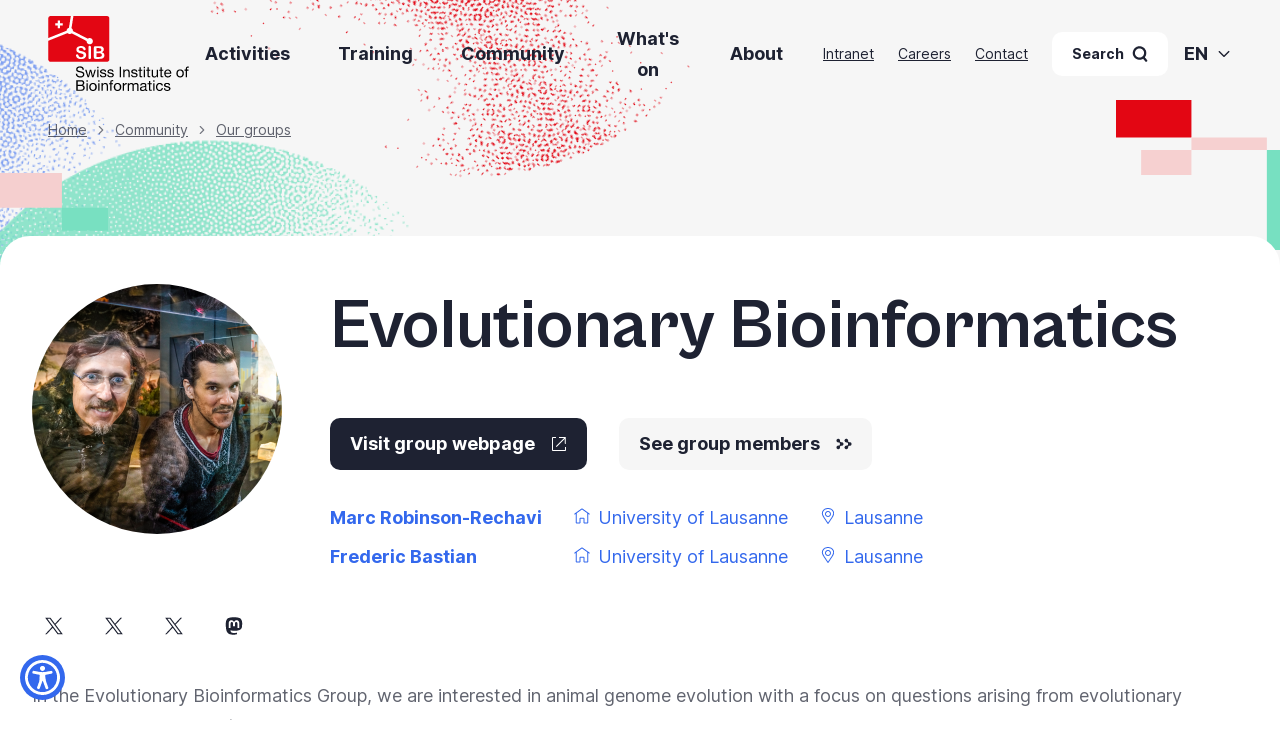

--- FILE ---
content_type: text/html; charset=UTF-8
request_url: https://www.sib.swiss/marc-robinson-rechavi-frederic-bastian-group
body_size: 33266
content:
<!DOCTYPE html>
<html lang="en" dir="ltr" prefix="og: https://ogp.me/ns#">
  <head>
    <meta charset="utf-8" />
<script>var _paq = _paq || [];(function(){var u=(("https:" == document.location.protocol) ? "https://matomo.sib.swiss/" : "https://matomo.sib.swiss/");_paq.push(["setSiteId", "1"]);_paq.push(["setTrackerUrl", u+"matomo.php"]);_paq.push(["setDoNotTrack", 1]);_paq.push(['setSecureCookie', true]);if (!window.matomo_search_results_active) {_paq.push(["trackPageView"]);}_paq.push(["setIgnoreClasses", ["no-tracking","colorbox"]]);_paq.push(["enableLinkTracking"]);_paq.push(['enableHeartBeatTimer']);var d=document,g=d.createElement("script"),s=d.getElementsByTagName("script")[0];g.type="text/javascript";g.defer=true;g.async=true;g.src=u+"matomo.js";s.parentNode.insertBefore(g,s);})();</script>
<script>var _mtm = window._mtm = window._mtm || [];_mtm.push({"mtm.startTime": (new Date().getTime()), "event": "mtm.Start"});var d = document, g = d.createElement("script"), s = d.getElementsByTagName("script")[0];g.type = "text/javascript";g.async = true;g.src="https://matomo.sib.swiss/js/container_zlVZh3UG.js";s.parentNode.insertBefore(g, s);</script>
<meta name="description" content="In the Evolutionary Bioinformatics Group, we are interested in animal genome evolution with a focus on questions arising from evolutionary developmental biology (Evo-Devo). For this, we develop methods and databases to extract reliable information from genome and transcriptome data. Our main project is Bgee, a database for gene expression expertise. While developing Bgee, we conduct research on ontologies, biocuration, and statistical methods for transcriptomics. Our biological focus is to link Evo-Devo with evolutionary genomics." />
<link rel="canonical" href="https://www.sib.swiss/marc-robinson-rechavi-frederic-bastian-group" />
<meta property="og:title" content="Evolutionary Bioinformatics | Marc Robinson-Rechavi &amp; Frederic Bastian" />
<meta property="og:description" content="In the Evolutionary Bioinformatics Group, we are interested in animal genome evolution with a focus on questions arising from evolutionary developmental biology (Evo-Devo). For this, we develop methods and databases to extract reliable information from genome and transcriptome data. Our main project is Bgee, a database for gene expression expertise. While developing Bgee, we conduct research on ontologies, biocuration, and statistical methods for transcriptomics. Our biological focus is to link Evo-Devo with evolutionary genomics." />
<meta name="google-site-verification" content="lBsrPvFsw5-vHCqg_xyjB55-zbvivxIY0bq3ovFz-RY" />
<meta name="MobileOptimized" content="width" />
<meta name="HandheldFriendly" content="true" />
<meta name="viewport" content="width=device-width, initial-scale=1.0" />
<link rel="icon" href="/themes/custom/sib/favicon.ico" type="image/vnd.microsoft.icon" />
<link rel="alternate" hreflang="en" href="https://www.sib.swiss/marc-robinson-rechavi-frederic-bastian-group" />
<link rel="alternate" hreflang="fr" href="https://www.sib.swiss/fr/marc-robinson-rechavi-frederic-bastian-groupe" />
<link rel="alternate" hreflang="de" href="https://www.sib.swiss/de/marc-robinson-rechavi-frederic-bastian-gruppe" />
<link rel="alternate" hreflang="it" href="https://www.sib.swiss/it/marc-robinson-rechavi-frederic-bastian-gruppo" />

    <title>Evolutionary Bioinformatics | Marc Robinson-Rechavi &amp; Frederic Bastian</title>

    <link rel="stylesheet" media="all" href="/sites/default/files/css/css_UINM5UDqlqQwFEfIcHMNZiWEpiOlnbdg4jRtVqOFusE.css?delta=0&amp;language=en&amp;theme=sib&amp;include=eJxFyDEOwCAIAMAPWXkTVKokVAng4O879sZ7uQnCI5rs9UZLWbMYOnZHGwHNt6HWf-qetkklBrcSQtB1EeoVeVRmL3Ei-QXC4A-CxCPi" />
<link rel="stylesheet" media="all" href="/sites/default/files/css/css_tYRLQmXF0rCB3EHkZ5OLpmT3vgxViVilk7tc0UfDjUY.css?delta=1&amp;language=en&amp;theme=sib&amp;include=eJxFyDEOwCAIAMAPWXkTVKokVAng4O879sZ7uQnCI5rs9UZLWbMYOnZHGwHNt6HWf-qetkklBrcSQtB1EeoVeVRmL3Ei-QXC4A-CxCPi" />

    
    <style>
      [x-cloak] {
          display: none !important;
      }
    </style>
    <script>
      if ('scrollRestoration' in history) {
        history.scrollRestoration = 'manual';
      }
    </script>
  </head>
  <body class="lang-en page-layout-default flex flex-col min-h-screen">
        <a href="#main-content" id="skip-to-main-content" class="fixed z-30 w-full p-2 text-sm font-bold text-center visually-hidden focusable bg-custom_blue_light text-custom_blue">
      Skip to main content
    </a>
    
      <div class="dialog-off-canvas-main-canvas" data-off-canvas-main-canvas>
      <div
  class="flex-1 flex flex-col relative page layout-default header-animation"
  x-data="page('default', true, 'en')"
  @scroll.window="checkScroll"
  :class="{
    'has-scrolled': scrolled,
    'scrolled-from-top': !scrollTop,
    'anchors-visible': anchorsVisible
  }"
>
      <div id="notification-area" x-ref="notificationArea">
          </div>
  
  <div x-ref="pageWrapper" class="relative">

              <header role="banner" id="header" x-cloak x-ref="header"
      :class="{
          'scrolled': scrolled,
          'fixed': scrolled,
          'header-visible' : scrolled && !scrollHide,
          'header-hidden' : scrolled && scrollHide && !megaMenuOpen && !menuOpen,
          'megamenu-open': megaMenuOpen || menuOpen,
        }">
        <div id="desktop-header" class="hidden xl:block">
          <div>
            <div id="desktop-header-logo">
              <a class="block site-logo" href="/" rel="home">
                <img src="/themes/custom/sib/logo.svg" height="75" width="141" class="logo" alt="Home" />
              </a>
              
            </div>
            <div id="desktop-header-mainmenu">
                <div class="region region-desktop-header-center">
    <div class="menu block-menu" aria-labelledby="block-top-main-menu-menu" id="block-top-main-menu">
        
<nav
  id="desktop-main-menu"
  x-data="megaMenu"
  x-on:click.outside="close"
  x-on:keyup.escape.window="close"
  x-on:open-menu.window="changeMenu($event.detail.menu, 'click')"
  x-on:close-menu.window="close"
>
                <ul data-region="desktop_header_center" data-block="desktop_header_center" class="menu menu--simple-mega-menu">
                          <li class="menu-item has-megamenu has-submenu menu-item--expanded"
            :class="{ 'menu-open':  currentMenu == 'menu_link_content:ae8e1ad9-453f-4f4e-bd7e-f5662e17cd49' }"
            data-key="menu_link_content:ae8e1ad9-453f-4f4e-bd7e-f5662e17cd49"
            @mouseenter="checkOpen('menu_link_content:ae8e1ad9-453f-4f4e-bd7e-f5662e17cd49')"
            @mouseleave="checkHide('menu_link_content:ae8e1ad9-453f-4f4e-bd7e-f5662e17cd49')"
          >
                          <button  x-on:click="toggleMenu('menu_link_content:ae8e1ad9-453f-4f4e-bd7e-f5662e17cd49')">Activities</button>
                              <div class="submenu mega-menu-wrapper"
                  x-cloak
                  x-show="currentMenu == 'menu_link_content:ae8e1ad9-453f-4f4e-bd7e-f5662e17cd49'"
                  x-collapse
                >
                  <div class="wrapper">
                    <div class="flex justify-end pt-2 container-fluid">
                      <button class="flex items-center p-2 text-sm border rounded-full hover:bg-custom_gray" x-on:click="close">
                        <span class="sr-only">Close menu</span>
                        <svg class="fill-current w-4 h-4" viewBox="0 0 512 512" fill="currentColor" xmlns="http://www.w3.org/2000/svg"><path fill-rule="evenodd" clip-rule="evenodd" d="M408.726 103.274c-8.979-8.978-23.834-10.106-33.148-.79L256 222.062 136.422 102.484c-9.314-9.314-24.17-8.187-33.148.79-8.978 8.979-10.105 23.833-.79 33.148L222.062 256 102.484 375.578c-9.314 9.314-8.187 24.17.79 33.148 8.979 8.977 23.834 10.107 33.148.79L256 289.938l119.578 119.578c9.314 9.315 24.169 8.186 33.148-.79 8.977-8.979 10.107-23.834.79-33.148L289.938 256l119.578-119.578c9.315-9.315 8.186-24.169-.79-33.148z"/></svg>
                      </button>
                    </div>
                    <div class="flex flex-col h-full container-fluid max-w-[1920px] mx-auto">
                      <div class="flex items-stretch flex-1 gap-8 pt-4 pb-8 2xl:pt-8 2xl:gap-24 regions">
                                                  <div class="flex-1 region even-region">
                            
<div class="simple-mega-menu mega-menu-item simple-mega-menu-type-sib-megamenu-even view-mode-before">
        <div class="field field--name-field-even-left-content without-label field--type-entity-reference-revisions">
              <div>  <div class="paragraph paragraph--type--megamenu-bloc-link paragraph--view-mode--default">
                  <a
          href="/activities/open-software-and-databases"
          class="title region-title internal-link"
                  >
          <span>Open software and databases</span>
          <svg class="fill-current w-5 h-5" viewBox="0 0 512 512" fill="currentColor" xmlns="http://www.w3.org/2000/svg"><path style="stroke-width:33.5019" d="M200.956 88.49c-31.76 0-57.623 25.998-57.623 58.026 0 32.095 25.83 58.059 57.623 58.059h19.197c18.393 0 33.3 14.975 33.3 33.501v35.881c0 18.493-14.907 33.502-33.3 33.502H200.99c-31.86-.034-57.657 25.93-57.657 57.992 0 32.06 25.83 58.058 57.623 58.058 31.86 0 57.657-25.997 57.657-58.025v-17.756c0-18.493 14.875-33.502 33.268-33.502h19.163c31.826 0 57.623-25.964 57.623-58.025v-.402c0-32.061-25.797-58.025-57.623-58.025H291.88a33.368 33.368 0 0 1-33.268-33.502v-17.756c0-32.028-25.796-58.025-57.623-58.025z"/></svg>
        </a>
            <div class="subtext">
        <p><span>Essential data resources for the life sciences​</span></p>
      </div>
      </div>
</div>
              <div>  <div class="paragraph paragraph--type--megamenu-bloc-link paragraph--view-mode--default megamenu-bloc-link--small">
                  <a
          href="/activities/open-software-and-databases#portfolio"
          class="title region-title internal-link"
                  >
          <span>Portfolio</span>
          <svg class="fill-current w-5 h-5" viewBox="0 0 512 512" fill="currentColor" xmlns="http://www.w3.org/2000/svg"><path style="stroke-width:33.5019" d="M200.956 88.49c-31.76 0-57.623 25.998-57.623 58.026 0 32.095 25.83 58.059 57.623 58.059h19.197c18.393 0 33.3 14.975 33.3 33.501v35.881c0 18.493-14.907 33.502-33.3 33.502H200.99c-31.86-.034-57.657 25.93-57.657 57.992 0 32.06 25.83 58.058 57.623 58.058 31.86 0 57.657-25.997 57.657-58.025v-17.756c0-18.493 14.875-33.502 33.268-33.502h19.163c31.826 0 57.623-25.964 57.623-58.025v-.402c0-32.061-25.797-58.025-57.623-58.025H291.88a33.368 33.368 0 0 1-33.268-33.502v-17.756c0-32.028-25.796-58.025-57.623-58.025z"/></svg>
        </a>
            <div class="subtext">
        
      </div>
      </div>
</div>
              <div>  <div class="paragraph paragraph--type--megamenu-bloc-link paragraph--view-mode--default megamenu-bloc-link--small">
                  <a
          href="/activities/open-software-and-databases#a-robust-selection-process-involving-international-experts"
          class="title region-title internal-link"
                  >
          <span>Selection</span>
          <svg class="fill-current w-5 h-5" viewBox="0 0 512 512" fill="currentColor" xmlns="http://www.w3.org/2000/svg"><path style="stroke-width:33.5019" d="M200.956 88.49c-31.76 0-57.623 25.998-57.623 58.026 0 32.095 25.83 58.059 57.623 58.059h19.197c18.393 0 33.3 14.975 33.3 33.501v35.881c0 18.493-14.907 33.502-33.3 33.502H200.99c-31.86-.034-57.657 25.93-57.657 57.992 0 32.06 25.83 58.058 57.623 58.058 31.86 0 57.657-25.997 57.657-58.025v-17.756c0-18.493 14.875-33.502 33.268-33.502h19.163c31.826 0 57.623-25.964 57.623-58.025v-.402c0-32.061-25.797-58.025-57.623-58.025H291.88a33.368 33.368 0 0 1-33.268-33.502v-17.756c0-32.028-25.796-58.025-57.623-58.025z"/></svg>
        </a>
            <div class="subtext">
        
      </div>
      </div>
</div>
              <div>  <div class="paragraph paragraph--type--megamenu-bloc-link paragraph--view-mode--default megamenu-bloc-link--small">
                  <a
          href="/activities/open-software-and-databases#aiming-for-international-recognition-as-biodata-infrastructure"
          class="title region-title internal-link"
                  >
          <span>Recognition</span>
          <svg class="fill-current w-5 h-5" viewBox="0 0 512 512" fill="currentColor" xmlns="http://www.w3.org/2000/svg"><path style="stroke-width:33.5019" d="M200.956 88.49c-31.76 0-57.623 25.998-57.623 58.026 0 32.095 25.83 58.059 57.623 58.059h19.197c18.393 0 33.3 14.975 33.3 33.501v35.881c0 18.493-14.907 33.502-33.3 33.502H200.99c-31.86-.034-57.657 25.93-57.657 57.992 0 32.06 25.83 58.058 57.623 58.058 31.86 0 57.657-25.997 57.657-58.025v-17.756c0-18.493 14.875-33.502 33.268-33.502h19.163c31.826 0 57.623-25.964 57.623-58.025v-.402c0-32.061-25.797-58.025-57.623-58.025H291.88a33.368 33.368 0 0 1-33.268-33.502v-17.756c0-32.028-25.796-58.025-57.623-58.025z"/></svg>
        </a>
            <div class="subtext">
        
      </div>
      </div>
</div>
              <div>  <div class="paragraph paragraph--type--megamenu-bloc-link paragraph--view-mode--default megamenu-bloc-link--small">
                  <a
          href="/about/environmental-impact"
          class="title region-title internal-link"
                  >
          <span>Impact</span>
          <svg class="fill-current w-5 h-5" viewBox="0 0 512 512" fill="currentColor" xmlns="http://www.w3.org/2000/svg"><path style="stroke-width:33.5019" d="M200.956 88.49c-31.76 0-57.623 25.998-57.623 58.026 0 32.095 25.83 58.059 57.623 58.059h19.197c18.393 0 33.3 14.975 33.3 33.501v35.881c0 18.493-14.907 33.502-33.3 33.502H200.99c-31.86-.034-57.657 25.93-57.657 57.992 0 32.06 25.83 58.058 57.623 58.058 31.86 0 57.657-25.997 57.657-58.025v-17.756c0-18.493 14.875-33.502 33.268-33.502h19.163c31.826 0 57.623-25.964 57.623-58.025v-.402c0-32.061-25.797-58.025-57.623-58.025H291.88a33.368 33.368 0 0 1-33.268-33.502v-17.756c0-32.028-25.796-58.025-57.623-58.025z"/></svg>
        </a>
            <div class="subtext">
        
      </div>
      </div>
</div>
          </div>
  </div>

                          </div>
                          <div class="flex-1 region even-region">
                            
<div class="simple-mega-menu mega-menu-item simple-mega-menu-type-sib-megamenu-even view-mode-center">
        <div class="field field--name-field-even-center-content without-label field--type-entity-reference-revisions">
              <div>  <div class="paragraph paragraph--type--megamenu-bloc-link paragraph--view-mode--default">
                  <a
          href="/services/portfolio"
          class="title region-title internal-link"
                  >
          <span>Center of excellence</span>
          <svg class="fill-current w-5 h-5" viewBox="0 0 512 512" fill="currentColor" xmlns="http://www.w3.org/2000/svg"><path style="stroke-width:33.5019" d="M200.956 88.49c-31.76 0-57.623 25.998-57.623 58.026 0 32.095 25.83 58.059 57.623 58.059h19.197c18.393 0 33.3 14.975 33.3 33.501v35.881c0 18.493-14.907 33.502-33.3 33.502H200.99c-31.86-.034-57.657 25.93-57.657 57.992 0 32.06 25.83 58.058 57.623 58.058 31.86 0 57.657-25.997 57.657-58.025v-17.756c0-18.493 14.875-33.502 33.268-33.502h19.163c31.826 0 57.623-25.964 57.623-58.025v-.402c0-32.061-25.797-58.025-57.623-58.025H291.88a33.368 33.368 0 0 1-33.268-33.502v-17.756c0-32.028-25.796-58.025-57.623-58.025z"/></svg>
        </a>
            <div class="subtext">
        <p><span>Expert services to academia, hospitals, and industry. </span><a class="link-text" href="/services/portfolio#explore-our-services" data-entity-type="node" data-entity-uuid="b1202fb9-569e-4ca4-9eea-7e75b43eb48f" data-entity-substitution="canonical" title="Centre of excellence"><span>See all services</span></a></p>
      </div>
      </div>
</div>
              <div>  <div class="paragraph paragraph--type--megamenu-menu-links paragraph--view-mode--default">
          <div class="grid grid-cols-2 gap-4 megamenu-items megamenu-items--default color--blue">
      <a
      href="/services/portfolio/data-stewardship-and-management"
      class="group megamenu-item-link internal-link"
          >
      <div class="image">
                    <div class="field field--name-field-icon without-label field--type-entity-reference"><div class="media media--type--sib-pictograms media--view-mode--megamenu">
  
              <div class="field field--name-field-media-svg without-label field--type-svg-image-field">    <svg xmlns="http://www.w3.org/2000/svg" class="sib-line-icon" viewBox="0 0 300 300" height="25" width="25">
  <path class="path-line" d="m99.555 179.62h180.44v40h-180.44zm-20 60h200.44v40.378h-200.44zm180-40h-40m40 60h-40" fill="none" stroke="currentColor" stroke-miterlimit="10" stroke-width="3"></path>
  <circle class="path-line" cx="119.94" cy="39.622" r="20" fill="none" stroke="currentColor" stroke-miterlimit="10" stroke-width="3"></circle>
  <circle class="path-line" cx="39.94" cy="139.62" r="20" fill="none" stroke="currentColor" stroke-miterlimit="10" stroke-width="3"></circle>
  <circle class="path-line" cx="119.94" cy="139.62" r="20" fill="none" stroke="currentColor" stroke-miterlimit="10" stroke-width="3"></circle>
  <circle class="path-line" cx="199.94" cy="139.62" r="20" fill="none" stroke="currentColor" stroke-miterlimit="10" stroke-width="3"></circle>
  <path class="path-line" d="m119.94 59.622v60m80 0v-20h-160v20" fill="none" stroke="currentColor" stroke-miterlimit="10" stroke-width="3"></path>
</svg>

</div>
      
</div>
</div>
      
      </div>
      <div class="details">
        <div class="font-bold center-link-title">
          Data management
        </div>
              </div>
    </a>
      <a
      href="/services/portfolio/biostatistics-and-bioinformatics-analysis"
      class="group megamenu-item-link internal-link"
          >
      <div class="image">
                    <div class="field field--name-field-icon without-label field--type-entity-reference"><div class="media media--type--sib-pictograms media--view-mode--megamenu">
  
              <div class="field field--name-field-media-svg without-label field--type-svg-image-field">    <svg xmlns="http://www.w3.org/2000/svg" class="sib-line-icon" viewBox="0 0 300 300" height="25" width="25">
  <path class="path-line" d="M99.94 39.622h100M119.94 39.622h60v209.209c0 16.557-13.443 30-30 30-16.558 0-30-13.443-30-30V39.622ZM219.97 80h60v200h-60zM20 160h60v120H20z" fill="none" stroke="currentColor" stroke-miterlimit="10" stroke-width="3"></path>
</svg>

</div>
      
</div>
</div>
      
      </div>
      <div class="details">
        <div class="font-bold center-link-title">
          Data analysis
        </div>
              </div>
    </a>
      <a
      href="/services/portfolio/knowledge-representation"
      class="group megamenu-item-link internal-link"
          >
      <div class="image">
                    <div class="field field--name-field-icon without-label field--type-entity-reference"><div class="media media--type--sib-pictograms media--view-mode--megamenu">
  
              <div class="field field--name-field-media-svg without-label field--type-svg-image-field">    <svg xmlns="http://www.w3.org/2000/svg" class="sib-line-icon" viewBox="0 0 300 300" height="25" width="25">
  <path class="path-line" fill="none" stroke="currentColor" stroke-width="3" stroke-miterlimit="10" d="M240 260.4H60M244.8 199.8l10.4 41.2M173.2 189.4l71.3 58.3M55.5 247.7l71.3-58.3M79 146.7l42.5 14.2M153.3 140.6l4.5-40.3M241.4 47.8 178.6 73M59 46.7l82 27.4M43.9 60l12.2 60.8M173.2 189.4c4.2-5.2 6.8-11.8 6.8-19 0-15.4-11.7-28.2-26.7-29.8M153.3 140.6c-1.1-.1-2.2-.2-3.3-.2-13.3 0-24.5 8.6-28.5 20.5M121.5 160.9c-1 3-1.5 6.2-1.5 9.5 0 7.2 2.5 13.8 6.8 19M173.2 189.4c-5.5 6.7-13.9 11-23.2 11-9.3 0-17.7-4.3-23.2-11M255.2 241c-4.2 1.1-7.9 3.4-10.6 6.7M240 260.4c0-4.8 1.7-9.2 4.5-12.7"></path>
  <path class="path-line" fill="none" stroke="currentColor" stroke-width="3" stroke-miterlimit="10" d="M240 260.4c0 11 9 20 20 20s20-9 20-20-9-20-20-20c-1.7 0-3.3.2-4.8.6M55.5 247.7c-3.7-4.5-9.2-7.3-15.5-7.3-11 0-20 9-20 20s9 20 20 20 20-9 20-20"></path>
  <path class="path-line" fill="none" stroke="currentColor" stroke-width="3" stroke-miterlimit="10" d="M55.5 247.7c2.8 3.4 4.5 7.9 4.5 12.7M59 46.7c.7-2 1-4.1 1-6.3 0-11-9-20-20-20s-20 9-20 20 9 20 20 20c1.3 0 2.7-.1 3.9-.4"></path>
  <path class="path-line" fill="none" stroke="currentColor" stroke-width="3" stroke-miterlimit="10" d="M43.9 60c7.1-1.4 12.8-6.6 15-13.3M241.4 47.8c2.9 7.4 10.1 12.6 18.6 12.6 11 0 20-9 20-20s-9-20-20-20-20 9-20 20c0 2.6.5 5.1 1.4 7.4M157.8 100.3c.7.1 1.5.1 2.2.1 11 0 20-9 20-20 0-2.6-.5-5.1-1.4-7.4M157.8 100.3c-10-1.1-17.8-9.6-17.8-19.9 0-2.2.4-4.3 1-6.3M141 74.1c2.6-7.9 10.1-13.7 19-13.7 8.4 0 15.6 5.2 18.6 12.6M79 146.7c.7-2 1-4.1 1-6.3 0-11-9-20-20-20-1.3 0-2.7.1-3.9.4"></path>
  <path class="path-line" fill="none" stroke="currentColor" stroke-width="3" stroke-miterlimit="10" d="M79 146.7c-2.6 7.9-10.1 13.7-19 13.7-11 0-20-9-20-20 0-9.7 6.9-17.8 16.1-19.6M244.8 199.8c8.7-2.2 15.2-10 15.2-19.4 0-11-9-20-20-20s-20 9-20 20 9 20 20 20c1.7 0 3.3-.2 4.8-.6"></path>
</svg>

</div>
      
</div>
</div>
      
      </div>
      <div class="details">
        <div class="font-bold center-link-title">
          Knowledge representation
        </div>
              </div>
    </a>
      <a
      href="/services/portfolio/sensitive-data-sharing"
      class="group megamenu-item-link internal-link"
          >
      <div class="image">
                    <div class="field field--name-field-icon without-label field--type-entity-reference"><div class="media media--type--sib-pictograms media--view-mode--megamenu">
  
              <div class="field field--name-field-media-svg without-label field--type-svg-image-field">    <svg xmlns="http://www.w3.org/2000/svg" class="sib-line-icon" viewBox="0 0 300 300" height="25" width="25">
  <path class="path-line" fill="none" stroke="currentColor" stroke-miterlimit="10" stroke-width="3" d="M60 237.77h180v40.38H60zM219.56 257.77h-40M60 179.62h180V220H60zM219.56 199.62h-40M100.65 80H200v80h-99.35zM150.33 20C166.71 20 180 33.3 180 49.67V80h-59.35V49.67c0-16.38 13.3-29.67 29.67-29.67Z"></path>
  <circle class="path-line" cx="150.33" cy="110" r="10" fill="none" stroke="currentColor" stroke-miterlimit="10" stroke-width="3"></circle>
  <path class="path-line" fill="none" stroke="currentColor" stroke-miterlimit="10" stroke-width="3" d="M150.33 120v19.74M60 80H20v120h20M240 80h40v120h-20"></path>
</svg>

</div>
      
</div>
</div>
      
      </div>
      <div class="details">
        <div class="font-bold center-link-title">
          Sensitive data sharing
        </div>
              </div>
    </a>
  </div>
      </div>
</div>
          </div>
  </div>

                          </div>
                          <div class="flex-1 region even-region">
                            
<div class="simple-mega-menu mega-menu-item simple-mega-menu-type-sib-megamenu-even view-mode-after">
        <div class="field field--name-field-even-right-content without-label field--type-entity-reference-revisions">
              <div>  <div class="paragraph paragraph--type--megamenu-bloc-link paragraph--view-mode--default">
                  <a
          href="/activities/efficient-coordination-across-institutions-disciplines-and-borders"
          class="title region-title internal-link"
                  >
          <span>Coordination</span>
          <svg class="fill-current w-5 h-5" viewBox="0 0 512 512" fill="currentColor" xmlns="http://www.w3.org/2000/svg"><path style="stroke-width:33.5019" d="M200.956 88.49c-31.76 0-57.623 25.998-57.623 58.026 0 32.095 25.83 58.059 57.623 58.059h19.197c18.393 0 33.3 14.975 33.3 33.501v35.881c0 18.493-14.907 33.502-33.3 33.502H200.99c-31.86-.034-57.657 25.93-57.657 57.992 0 32.06 25.83 58.058 57.623 58.058 31.86 0 57.657-25.997 57.657-58.025v-17.756c0-18.493 14.875-33.502 33.268-33.502h19.163c31.826 0 57.623-25.964 57.623-58.025v-.402c0-32.061-25.797-58.025-57.623-58.025H291.88a33.368 33.368 0 0 1-33.268-33.502v-17.756c0-32.028-25.796-58.025-57.623-58.025z"/></svg>
        </a>
            <div class="subtext">
        <p><span>Initiatives across institutions, disciplines, and borders</span></p>
      </div>
      </div>
</div>
              <div>  <div class="paragraph paragraph--type--megamenu-bloc-link paragraph--view-mode--default megamenu-bloc-link--small">
                  <a
          href="/activities/efficient-coordination-across-institutions-disciplines-and-borders#federating-the-swiss-bioinformatics-community"
          class="title region-title internal-link"
                  >
          <span>Federating Swiss bioinformatics</span>
          <svg class="fill-current w-5 h-5" viewBox="0 0 512 512" fill="currentColor" xmlns="http://www.w3.org/2000/svg"><path style="stroke-width:33.5019" d="M200.956 88.49c-31.76 0-57.623 25.998-57.623 58.026 0 32.095 25.83 58.059 57.623 58.059h19.197c18.393 0 33.3 14.975 33.3 33.501v35.881c0 18.493-14.907 33.502-33.3 33.502H200.99c-31.86-.034-57.657 25.93-57.657 57.992 0 32.06 25.83 58.058 57.623 58.058 31.86 0 57.657-25.997 57.657-58.025v-17.756c0-18.493 14.875-33.502 33.268-33.502h19.163c31.826 0 57.623-25.964 57.623-58.025v-.402c0-32.061-25.797-58.025-57.623-58.025H291.88a33.368 33.368 0 0 1-33.268-33.502v-17.756c0-32.028-25.796-58.025-57.623-58.025z"/></svg>
        </a>
            <div class="subtext">
        
      </div>
      </div>
</div>
              <div>  <div class="paragraph paragraph--type--megamenu-bloc-link paragraph--view-mode--default megamenu-bloc-link--small">
                  <a
          href="/activities/efficient-coordination-across-institutions-disciplines-and-borders#connecting-swiss-bioinformatics-to-global-data-initiatives"
          class="title region-title internal-link"
                  >
          <span>Global data initiatives</span>
          <svg class="fill-current w-5 h-5" viewBox="0 0 512 512" fill="currentColor" xmlns="http://www.w3.org/2000/svg"><path style="stroke-width:33.5019" d="M200.956 88.49c-31.76 0-57.623 25.998-57.623 58.026 0 32.095 25.83 58.059 57.623 58.059h19.197c18.393 0 33.3 14.975 33.3 33.501v35.881c0 18.493-14.907 33.502-33.3 33.502H200.99c-31.86-.034-57.657 25.93-57.657 57.992 0 32.06 25.83 58.058 57.623 58.058 31.86 0 57.657-25.997 57.657-58.025v-17.756c0-18.493 14.875-33.502 33.268-33.502h19.163c31.826 0 57.623-25.964 57.623-58.025v-.402c0-32.061-25.797-58.025-57.623-58.025H291.88a33.368 33.368 0 0 1-33.268-33.502v-17.756c0-32.028-25.796-58.025-57.623-58.025z"/></svg>
        </a>
            <div class="subtext">
        
      </div>
      </div>
</div>
          </div>
  </div>

                          </div>
                        
                      </div>
                                              <div class="regions pb-8">
                          <div class="region mega-menu-footer pt-4 border-t border-opacity-50">
                              <div class="simple-mega-menu mega-menu-item simple-mega-menu-type-sib-megamenu-even view-mode-footer">
          <div class="field field--name-field-footer without-label field--type-entity-reference-revisions">
              <div>  <div class="paragraph paragraph--type--megamenu-bloc-link paragraph--view-mode--default">
                  <div class="title region-title">
          	<div class="title" >
    
    Flagship research infrastructure
  </div>

        </div>
            <div class="subtext">
        
      </div>
      </div>
</div>
              <div>  <div class="paragraph buttons-horizontal paragraph--type--buttons paragraph--view-mode--default">
                <div class="field field--name-field-items without-label field--type-entity-reference-revisions">
              <div>      

    




<a href="/activities/coordination/the-swiss-personalized-health-network-sphn-from-setup-to-sustainability" class="button button--size--default button--with-icon button--primary" >

  <span class="button--text">Swiss Personalized Health Network (SPHN)</span>
      <span class="button--icon"><svg class="fill-current icon" viewBox="0 0 512 512" fill="currentColor" xmlns="http://www.w3.org/2000/svg"><path d="M71.505 88.49c-31.76 0-57.623 25.998-57.623 58.026 0 32.095 25.83 58.059 57.623 58.059h19.197c18.392 0 33.3 14.975 33.3 33.501v35.881c0 18.493-14.908 33.502-33.3 33.502H71.539c-31.86-.034-57.657 25.93-57.657 57.992 0 32.06 25.83 58.058 57.623 58.058 31.86 0 57.657-25.997 57.657-58.025v-17.756c0-18.493 14.875-33.502 33.267-33.502h19.163c31.827 0 57.624-25.964 57.624-58.025v-.402c0-32.061-25.797-58.025-57.624-58.025H162.43a33.368 33.368 0 0 1-33.267-33.502v-17.756c0-32.028-25.797-58.025-57.623-58.025zm258.87 0c-31.828 0-57.624 25.998-57.624 58.026 0 32.095 25.796 58.059 57.623 58.059h19.23c18.393 0 33.268 14.975 33.268 33.501v35.881c0 18.493-14.875 33.502-33.268 33.502h-19.23c-31.827 0-57.623 25.93-57.623 58.025 0 32.028 25.796 58.025 57.623 58.025 31.86 0 57.657-25.997 57.657-58.025v-17.756c0-18.493 14.875-33.502 33.234-33.502h19.23c31.827 0 57.623-25.964 57.623-58.025v-.402c0-32.061-25.796-58.025-57.623-58.025h-19.23a33.368 33.368 0 0 1-33.234-33.502v-17.756c0-32.028-25.797-58.025-57.623-58.025z" style="stroke-width:33.5019"/></svg></span>
  
</a>
  </div>
              <div>      

    




<a href="/centre-for-pathogen-bioinformatics" class="button button--size--default button--with-icon button--primary" >

  <span class="button--text">Centre for Pathogen Bioinformatics​</span>
      <span class="button--icon"><svg class="fill-current icon" viewBox="0 0 512 512" fill="currentColor" xmlns="http://www.w3.org/2000/svg"><path d="M71.505 88.49c-31.76 0-57.623 25.998-57.623 58.026 0 32.095 25.83 58.059 57.623 58.059h19.197c18.392 0 33.3 14.975 33.3 33.501v35.881c0 18.493-14.908 33.502-33.3 33.502H71.539c-31.86-.034-57.657 25.93-57.657 57.992 0 32.06 25.83 58.058 57.623 58.058 31.86 0 57.657-25.997 57.657-58.025v-17.756c0-18.493 14.875-33.502 33.267-33.502h19.163c31.827 0 57.624-25.964 57.624-58.025v-.402c0-32.061-25.797-58.025-57.624-58.025H162.43a33.368 33.368 0 0 1-33.267-33.502v-17.756c0-32.028-25.797-58.025-57.623-58.025zm258.87 0c-31.828 0-57.624 25.998-57.624 58.026 0 32.095 25.796 58.059 57.623 58.059h19.23c18.393 0 33.268 14.975 33.268 33.501v35.881c0 18.493-14.875 33.502-33.268 33.502h-19.23c-31.827 0-57.623 25.93-57.623 58.025 0 32.028 25.796 58.025 57.623 58.025 31.86 0 57.657-25.997 57.657-58.025v-17.756c0-18.493 14.875-33.502 33.234-33.502h19.23c31.827 0 57.623-25.964 57.623-58.025v-.402c0-32.061-25.796-58.025-57.623-58.025h-19.23a33.368 33.368 0 0 1-33.234-33.502v-17.756c0-32.028-25.797-58.025-57.623-58.025z" style="stroke-width:33.5019"/></svg></span>
  
</a>
  </div>
              <div>      

    




<a href="/about/flagship-projects/enabling-european-public-private-research-endeavours" class="button button--size--default button--with-icon button--primary" >

  <span class="button--text">European public-private initiatives</span>
      <span class="button--icon"><svg class="fill-current icon" viewBox="0 0 512 512" fill="currentColor" xmlns="http://www.w3.org/2000/svg"><path d="M71.505 88.49c-31.76 0-57.623 25.998-57.623 58.026 0 32.095 25.83 58.059 57.623 58.059h19.197c18.392 0 33.3 14.975 33.3 33.501v35.881c0 18.493-14.908 33.502-33.3 33.502H71.539c-31.86-.034-57.657 25.93-57.657 57.992 0 32.06 25.83 58.058 57.623 58.058 31.86 0 57.657-25.997 57.657-58.025v-17.756c0-18.493 14.875-33.502 33.267-33.502h19.163c31.827 0 57.624-25.964 57.624-58.025v-.402c0-32.061-25.797-58.025-57.624-58.025H162.43a33.368 33.368 0 0 1-33.267-33.502v-17.756c0-32.028-25.797-58.025-57.623-58.025zm258.87 0c-31.828 0-57.624 25.998-57.624 58.026 0 32.095 25.796 58.059 57.623 58.059h19.23c18.393 0 33.268 14.975 33.268 33.501v35.881c0 18.493-14.875 33.502-33.268 33.502h-19.23c-31.827 0-57.623 25.93-57.623 58.025 0 32.028 25.796 58.025 57.623 58.025 31.86 0 57.657-25.997 57.657-58.025v-17.756c0-18.493 14.875-33.502 33.234-33.502h19.23c31.827 0 57.623-25.964 57.623-58.025v-.402c0-32.061-25.796-58.025-57.623-58.025h-19.23a33.368 33.368 0 0 1-33.234-33.502v-17.756c0-32.028-25.797-58.025-57.623-58.025z" style="stroke-width:33.5019"/></svg></span>
  
</a>
  </div>
          </div>
  
      </div>
</div>
          </div>
    </div>

                          </div>
                        </div>
                      
                    </div>
                  </div>
                </div>
                                    </li>
                            <li class="menu-item has-megamenu has-submenu menu-item--expanded"
            :class="{ 'menu-open':  currentMenu == 'menu_link_content:ba52cb65-76af-4645-8d02-54bb7db3ee6f' }"
            data-key="menu_link_content:ba52cb65-76af-4645-8d02-54bb7db3ee6f"
            @mouseenter="checkOpen('menu_link_content:ba52cb65-76af-4645-8d02-54bb7db3ee6f')"
            @mouseleave="checkHide('menu_link_content:ba52cb65-76af-4645-8d02-54bb7db3ee6f')"
          >
                          <button  x-on:click="toggleMenu('menu_link_content:ba52cb65-76af-4645-8d02-54bb7db3ee6f')">Training</button>
                              <div class="submenu mega-menu-wrapper"
                  x-cloak
                  x-show="currentMenu == 'menu_link_content:ba52cb65-76af-4645-8d02-54bb7db3ee6f'"
                  x-collapse
                >
                  <div class="wrapper">
                    <div class="flex justify-end pt-2 container-fluid">
                      <button class="flex items-center p-2 text-sm border rounded-full hover:bg-custom_gray" x-on:click="close">
                        <span class="sr-only">Close menu</span>
                        <svg class="fill-current w-4 h-4" viewBox="0 0 512 512" fill="currentColor" xmlns="http://www.w3.org/2000/svg"><path fill-rule="evenodd" clip-rule="evenodd" d="M408.726 103.274c-8.979-8.978-23.834-10.106-33.148-.79L256 222.062 136.422 102.484c-9.314-9.314-24.17-8.187-33.148.79-8.978 8.979-10.105 23.833-.79 33.148L222.062 256 102.484 375.578c-9.314 9.314-8.187 24.17.79 33.148 8.979 8.977 23.834 10.107 33.148.79L256 289.938l119.578 119.578c9.314 9.315 24.169 8.186 33.148-.79 8.977-8.979 10.107-23.834.79-33.148L289.938 256l119.578-119.578c9.315-9.315 8.186-24.169-.79-33.148z"/></svg>
                      </button>
                    </div>
                    <div class="flex flex-col h-full container-fluid max-w-[1920px] mx-auto">
                      <div class="flex items-stretch flex-1 gap-8 pt-4 pb-12 2xl:pb-16 2xl:pt-8 2xl:gap-24 regions">
                                                  <div class="w-1/4 2xl:max-w-[400px] region left-region">
                            
<div class="simple-mega-menu mega-menu-item simple-mega-menu-type-sib-megamenu view-mode-before">
  <div class="field--name-field-left-content without-label field--type-entity-reference-revisions">
        <div class="paragraph paragraph--type--megamenu-bloc-link paragraph--view-mode--default">
                  <a
          href="/training/upcoming-training-courses"
          class="title region-title internal-link"
                  >
          <span>Upcoming courses</span>
          <svg class="fill-current w-5 h-5" viewBox="0 0 512 512" fill="currentColor" xmlns="http://www.w3.org/2000/svg"><path style="stroke-width:33.5019" d="M200.956 88.49c-31.76 0-57.623 25.998-57.623 58.026 0 32.095 25.83 58.059 57.623 58.059h19.197c18.393 0 33.3 14.975 33.3 33.501v35.881c0 18.493-14.907 33.502-33.3 33.502H200.99c-31.86-.034-57.657 25.93-57.657 57.992 0 32.06 25.83 58.058 57.623 58.058 31.86 0 57.657-25.997 57.657-58.025v-17.756c0-18.493 14.875-33.502 33.268-33.502h19.163c31.826 0 57.623-25.964 57.623-58.025v-.402c0-32.061-25.797-58.025-57.623-58.025H291.88a33.368 33.368 0 0 1-33.268-33.502v-17.756c0-32.028-25.796-58.025-57.623-58.025z"/></svg>
        </a>
            <div class="subtext">
        
      </div>
      </div>

      
<div class="paragraph paragraph--type--upcoming-training-courses paragraph--view-mode--default"
  x-init=""
  @courses-loaded.window="$refs.render.innerHTML = $event.detail"
>
      
    <div class="upcoming-courses" x-ref="render">

  </div>
</div>

  </div>
</div>

                          </div>
                          <div class="w-1/2 2xl:flex-1 region center-region">
                            
<div class="flex-1 flex flex-col simple-mega-menu-type-sib-megamenu view-mode-center">
      <div class="center-title">
              <div class="title">Scientific training</div>
            <div class="subtext">
        Acquire skills to make the most out of the latest advances in bioinformatics and data science.
      </div>
      
    </div>
    <div class="my-4">
      <div class="field--name-field-link-groups without-label field--type-entity-reference-revisions">
        <div class="paragraph paragraph--type--megamenu-menu-links paragraph--view-mode--default">
          <div class="grid grid-cols-2 gap-4 megamenu-items megamenu-items--image color--blue">
      <a
      href="/training/upcoming-training-courses"
      class="group megamenu-item-link internal-link"
          >
      <div class="image">
                    <div class="field field--name-field-image without-label field--type-entity-reference"><div class="media media--type--image media--view-mode--megamenu">
  
              <div class="field field--name-field-media-image without-label field--type-image">  <img loading="lazy" src="/sites/default/files/styles/megamenu_item/public/2023-11/training.jpg?h=289976fd&amp;itok=6L6n3r76" width="230" height="85" alt="A group of people sitting at desks in a classroom" />


</div>
      
</div>
</div>
      
      </div>
      <div class="details">
        <div class="font-bold center-link-title">
          Upcoming training courses
        </div>
              </div>
    </a>
      <a
      href="/training/e-learning"
      class="group megamenu-item-link internal-link"
          >
      <div class="image">
                    <div class="field field--name-field-image without-label field--type-entity-reference"><div class="media media--type--image media--view-mode--megamenu">
  
              <div class="field field--name-field-media-image without-label field--type-image">  <img loading="lazy" src="/sites/default/files/styles/megamenu_item/public/2023-07/e-learning.png?h=bbbdc645&amp;itok=4_ZPB8rO" width="230" height="85" alt="A laptop representing the e-learning" />


</div>
      
</div>
</div>
      
      </div>
      <div class="details">
        <div class="font-bold center-link-title">
          E-learning
        </div>
              </div>
    </a>
      <a
      href="/training/training-materials"
      class="group megamenu-item-link internal-link"
          >
      <div class="image">
                    <div class="field field--name-field-image without-label field--type-entity-reference"><div class="media media--type--image media--view-mode--megamenu">
  
              <div class="field field--name-field-media-image without-label field--type-image">  <img loading="lazy" src="/sites/default/files/styles/megamenu_item/public/2023-07/Training-menu-course-materials_0.png?h=bae89339&amp;itok=X_V9-PgW" width="230" height="85" alt="a man working at the laptop illustrating training course materials." />


</div>
      
</div>
</div>
      
      </div>
      <div class="details">
        <div class="font-bold center-link-title">
          Course materials
        </div>
              </div>
    </a>
      <a
      href="/training/who-do-we-train"
      class="group megamenu-item-link internal-link"
          >
      <div class="image">
                    <div class="field field--name-field-image without-label field--type-entity-reference"><div class="media media--type--image media--view-mode--megamenu">
  
              <div class="field field--name-field-media-image without-label field--type-image">  <img loading="lazy" src="/sites/default/files/styles/megamenu_item/public/2023-07/Trainings_who-do-we-train.png?h=c1742f02&amp;itok=nXAm2BNk" width="230" height="85" alt="A picture representing a lecturer and a student." />


</div>
      
</div>
</div>
      
      </div>
      <div class="details">
        <div class="font-bold center-link-title">
          Who do we train
        </div>
              </div>
    </a>
      <a
      href="/training/phd-training-network"
      class="group megamenu-item-link internal-link"
          >
      <div class="image">
                    <div class="field field--name-field-image without-label field--type-entity-reference"><div class="media media--type--image media--view-mode--megamenu">
  
              <div class="field field--name-field-media-image without-label field--type-image">  <img loading="lazy" src="/sites/default/files/styles/megamenu_item/public/2023-07/NR-9877_lowres.png?h=3f69c139&amp;itok=FxLHPJJO" width="230" height="85" alt="Picture representing two PhD students working together on the laptop. Job career Franziska Gruehl" />


</div>
      
</div>
</div>
      
      </div>
      <div class="details">
        <div class="font-bold center-link-title">
          PhD Training Network
        </div>
              </div>
    </a>
      <a
      href="/training/open-and-fair-training"
      class="group megamenu-item-link internal-link"
          >
      <div class="image">
                    <div class="field field--name-field-image without-label field--type-entity-reference"><div class="media media--type--image media--view-mode--megamenu">
  
              <div class="field field--name-field-media-image without-label field--type-image">  <img loading="lazy" src="/sites/default/files/styles/megamenu_item/public/2024-09/fair-training_banner.jpg?h=82f92a78&amp;itok=0XuGyA3J" width="230" height="85" alt="Empty Classroom With Desks And Chairs. Lines And Dots Forming A Plexus" />


</div>
      
</div>
</div>
      
      </div>
      <div class="details">
        <div class="font-bold center-link-title">
          Open and FAIR training
        </div>
              </div>
    </a>
  </div>
      </div>

  </div>

    </div>
    
  </div>

                          </div>
                          <div class="w-1/4 2xl:max-w-[420px] region right-region">
                            
<div class="simple-mega-menu mega-menu-item simple-mega-menu-type-sib-megamenu view-mode-after">
  <div class="field--name-field-right-content without-label field--type-entity-reference-revisions">
        <div class="paragraph paragraph--type--megamenu-bloc-link paragraph--view-mode--default">
                  <div class="title region-title">
          	<div class="title" >
    
    Stay tuned
  </div>

        </div>
            <div class="subtext">
        <p>Be the first to receive announcements of new courses.</p>
      </div>
      </div>

            

    




<a href="#training-newsletter" class="button button--size--default button--with-icon button--primary" >

  <span class="button--text">Leave us your email</span>
      <span class="button--icon"><svg class="fill-current icon" viewBox="0 0 512 512" fill="currentColor" xmlns="http://www.w3.org/2000/svg"><path d="M71.505 88.49c-31.76 0-57.623 25.998-57.623 58.026 0 32.095 25.83 58.059 57.623 58.059h19.197c18.392 0 33.3 14.975 33.3 33.501v35.881c0 18.493-14.908 33.502-33.3 33.502H71.539c-31.86-.034-57.657 25.93-57.657 57.992 0 32.06 25.83 58.058 57.623 58.058 31.86 0 57.657-25.997 57.657-58.025v-17.756c0-18.493 14.875-33.502 33.267-33.502h19.163c31.827 0 57.624-25.964 57.624-58.025v-.402c0-32.061-25.797-58.025-57.624-58.025H162.43a33.368 33.368 0 0 1-33.267-33.502v-17.756c0-32.028-25.797-58.025-57.623-58.025zm258.87 0c-31.828 0-57.624 25.998-57.624 58.026 0 32.095 25.796 58.059 57.623 58.059h19.23c18.393 0 33.268 14.975 33.268 33.501v35.881c0 18.493-14.875 33.502-33.268 33.502h-19.23c-31.827 0-57.623 25.93-57.623 58.025 0 32.028 25.796 58.025 57.623 58.025 31.86 0 57.657-25.997 57.657-58.025v-17.756c0-18.493 14.875-33.502 33.234-33.502h19.23c31.827 0 57.623-25.964 57.623-58.025v-.402c0-32.061-25.796-58.025-57.623-58.025h-19.23a33.368 33.368 0 0 1-33.234-33.502v-17.756c0-32.028-25.797-58.025-57.623-58.025z" style="stroke-width:33.5019"/></svg></span>
  
</a>
  
  </div>
</div>

                          </div>
                        
                      </div>
                      
                    </div>
                  </div>
                </div>
                                    </li>
                            <li class="menu-item has-megamenu has-submenu menu-item--expanded menu-item--active-trail"
            :class="{ 'menu-open':  currentMenu == 'menu_link_content:29dcc6d7-529a-404a-9a05-cb1613d1f0aa' }"
            data-key="menu_link_content:29dcc6d7-529a-404a-9a05-cb1613d1f0aa"
            @mouseenter="checkOpen('menu_link_content:29dcc6d7-529a-404a-9a05-cb1613d1f0aa')"
            @mouseleave="checkHide('menu_link_content:29dcc6d7-529a-404a-9a05-cb1613d1f0aa')"
          >
                          <button  x-on:click="toggleMenu('menu_link_content:29dcc6d7-529a-404a-9a05-cb1613d1f0aa')">Community</button>
                              <div class="submenu mega-menu-wrapper"
                  x-cloak
                  x-show="currentMenu == 'menu_link_content:29dcc6d7-529a-404a-9a05-cb1613d1f0aa'"
                  x-collapse
                >
                  <div class="wrapper">
                    <div class="flex justify-end pt-2 container-fluid">
                      <button class="flex items-center p-2 text-sm border rounded-full hover:bg-custom_gray" x-on:click="close">
                        <span class="sr-only">Close menu</span>
                        <svg class="fill-current w-4 h-4" viewBox="0 0 512 512" fill="currentColor" xmlns="http://www.w3.org/2000/svg"><path fill-rule="evenodd" clip-rule="evenodd" d="M408.726 103.274c-8.979-8.978-23.834-10.106-33.148-.79L256 222.062 136.422 102.484c-9.314-9.314-24.17-8.187-33.148.79-8.978 8.979-10.105 23.833-.79 33.148L222.062 256 102.484 375.578c-9.314 9.314-8.187 24.17.79 33.148 8.979 8.977 23.834 10.107 33.148.79L256 289.938l119.578 119.578c9.314 9.315 24.169 8.186 33.148-.79 8.977-8.979 10.107-23.834.79-33.148L289.938 256l119.578-119.578c9.315-9.315 8.186-24.169-.79-33.148z"/></svg>
                      </button>
                    </div>
                    <div class="flex flex-col h-full container-fluid max-w-[1920px] mx-auto">
                      <div class="flex items-stretch flex-1 gap-8 pt-4 pb-12 2xl:pb-16 2xl:pt-8 2xl:gap-24 regions">
                                                  <div class="w-1/4 2xl:max-w-[400px] region left-region">
                            
<div class="simple-mega-menu mega-menu-item simple-mega-menu-type-sib-megamenu view-mode-before">
  <div class="field--name-field-left-content without-label field--type-entity-reference-revisions">
        <div class="paragraph paragraph--type--megamenu-bloc-link paragraph--view-mode--default">
                  <a
          href="/community/our-national-bioinformatics-network"
          class="title region-title internal-link"
                  >
          <span>Our national network</span>
          <svg class="fill-current w-5 h-5" viewBox="0 0 512 512" fill="currentColor" xmlns="http://www.w3.org/2000/svg"><path style="stroke-width:33.5019" d="M200.956 88.49c-31.76 0-57.623 25.998-57.623 58.026 0 32.095 25.83 58.059 57.623 58.059h19.197c18.393 0 33.3 14.975 33.3 33.501v35.881c0 18.493-14.907 33.502-33.3 33.502H200.99c-31.86-.034-57.657 25.93-57.657 57.992 0 32.06 25.83 58.058 57.623 58.058 31.86 0 57.657-25.997 57.657-58.025v-17.756c0-18.493 14.875-33.502 33.268-33.502h19.163c31.826 0 57.623-25.964 57.623-58.025v-.402c0-32.061-25.797-58.025-57.623-58.025H291.88a33.368 33.368 0 0 1-33.268-33.502v-17.756c0-32.028-25.796-58.025-57.623-58.025z"/></svg>
        </a>
            <div class="subtext">
        <p>A Swiss-wide, federated bioinformatics community for collaboration and innovation<span>​</span></p><ul><li><a href="/community/how-to-join-sib" data-entity-type="node" data-entity-uuid="aa63be20-0d53-4598-af8f-fbcb9ebcde01" data-entity-substitution="canonical" title="How to join SIB">How to join</a></li><li><a href="/community/our-national-bioinformatics-network#community-initiatives-to-drive-and-connect-swiss-bioinformaticians" data-entity-type="node" data-entity-uuid="f56d1528-1a55-4333-a238-69db872e875a" data-entity-substitution="canonical" title="Our national bioinformatics network">Focus groups and other initiatives</a></li></ul>
      </div>
      </div>

        <div class="paragraph paragraph--type--megamenu-bloc-link paragraph--view-mode--default">
                  <a
          href="/community/publications"
          class="title region-title internal-link"
                  >
          <span>Publications</span>
          <svg class="fill-current w-5 h-5" viewBox="0 0 512 512" fill="currentColor" xmlns="http://www.w3.org/2000/svg"><path style="stroke-width:33.5019" d="M200.956 88.49c-31.76 0-57.623 25.998-57.623 58.026 0 32.095 25.83 58.059 57.623 58.059h19.197c18.393 0 33.3 14.975 33.3 33.501v35.881c0 18.493-14.907 33.502-33.3 33.502H200.99c-31.86-.034-57.657 25.93-57.657 57.992 0 32.06 25.83 58.058 57.623 58.058 31.86 0 57.657-25.997 57.657-58.025v-17.756c0-18.493 14.875-33.502 33.268-33.502h19.163c31.826 0 57.623-25.964 57.623-58.025v-.402c0-32.061-25.797-58.025-57.623-58.025H291.88a33.368 33.368 0 0 1-33.268-33.502v-17.756c0-32.028-25.796-58.025-57.623-58.025z"/></svg>
        </a>
            <div class="subtext">
        <p>Peer-reviewed articles and preprints by SIB scientists.</p>
      </div>
      </div>

  </div>
</div>

                          </div>
                          <div class="w-1/2 2xl:flex-1 region center-region">
                            
<div class="flex-1 flex flex-col simple-mega-menu-type-sib-megamenu view-mode-center">
      <div class="center-title">
              <div class="title">Our groups</div>
            <div class="subtext">
        900 experts at the SIB Hub and in partner institutions across Switzerland​
      </div>
      
    </div>
    <div class="my-4">
      <div class="field--name-field-link-groups without-label field--type-entity-reference-revisions">
        <div class="paragraph paragraph--type--megamenu-links paragraph--view-mode--default">
          <div class="grid grid-cols-2 gap-4 megamenu-items megamenu-items--image color--">
      <a
      href="/groups"
      class="group megamenu-item-link internal-link"
          >
      <div class="image">
        <div class="media media--type--image media--view-mode--megamenu">
  
              <div class="field field--name-field-media-image without-label field--type-image">  <img loading="lazy" src="/sites/default/files/styles/megamenu_item/public/2023-07/our-groups_banner.jpg?h=56d0ca2e&amp;itok=hFgvrG5S" width="230" height="85" alt="People collaborating around a table" />


</div>
      
</div>

      </div>
      <div class="details">
        <div class="font-bold center-link-title">
          Browse groups
        </div>
              </div>
    </a>
  </div>
      </div>

  </div>

    </div>
          <div class="mt-4 bottom-actions">
        <div class="field--name-field-center-bottom without-label field--type-entity-reference-revisions">
        <div class="paragraph buttons-horizontal paragraph--type--buttons paragraph--view-mode--default">
                <div class="field field--name-field-items without-label field--type-entity-reference-revisions">
              <div>      

    




<a href="/directory" class="button button--size--default button--with-icon button--primary" >

  <span class="button--text">Find people</span>
      <span class="button--icon"><svg class="fill-current icon" viewBox="0 0 512 512" fill="currentColor" xmlns="http://www.w3.org/2000/svg"><path d="M71.505 88.49c-31.76 0-57.623 25.998-57.623 58.026 0 32.095 25.83 58.059 57.623 58.059h19.197c18.392 0 33.3 14.975 33.3 33.501v35.881c0 18.493-14.908 33.502-33.3 33.502H71.539c-31.86-.034-57.657 25.93-57.657 57.992 0 32.06 25.83 58.058 57.623 58.058 31.86 0 57.657-25.997 57.657-58.025v-17.756c0-18.493 14.875-33.502 33.267-33.502h19.163c31.827 0 57.624-25.964 57.624-58.025v-.402c0-32.061-25.797-58.025-57.624-58.025H162.43a33.368 33.368 0 0 1-33.267-33.502v-17.756c0-32.028-25.797-58.025-57.623-58.025zm258.87 0c-31.828 0-57.624 25.998-57.624 58.026 0 32.095 25.796 58.059 57.623 58.059h19.23c18.393 0 33.268 14.975 33.268 33.501v35.881c0 18.493-14.875 33.502-33.268 33.502h-19.23c-31.827 0-57.623 25.93-57.623 58.025 0 32.028 25.796 58.025 57.623 58.025 31.86 0 57.657-25.997 57.657-58.025v-17.756c0-18.493 14.875-33.502 33.234-33.502h19.23c31.827 0 57.623-25.964 57.623-58.025v-.402c0-32.061-25.796-58.025-57.623-58.025h-19.23a33.368 33.368 0 0 1-33.234-33.502v-17.756c0-32.028-25.797-58.025-57.623-58.025z" style="stroke-width:33.5019"/></svg></span>
  
</a>
  </div>
              <div>      

    




<a href="/about/governance-and-organization#sib-hub" class="button button--size--default button--with-icon button--secondary" >

  <span class="button--text">Our support functions</span>
      <span class="button--icon"><svg class="fill-current icon" viewBox="0 0 512 512" fill="currentColor" xmlns="http://www.w3.org/2000/svg"><path d="M71.505 88.49c-31.76 0-57.623 25.998-57.623 58.026 0 32.095 25.83 58.059 57.623 58.059h19.197c18.392 0 33.3 14.975 33.3 33.501v35.881c0 18.493-14.908 33.502-33.3 33.502H71.539c-31.86-.034-57.657 25.93-57.657 57.992 0 32.06 25.83 58.058 57.623 58.058 31.86 0 57.657-25.997 57.657-58.025v-17.756c0-18.493 14.875-33.502 33.267-33.502h19.163c31.827 0 57.624-25.964 57.624-58.025v-.402c0-32.061-25.797-58.025-57.624-58.025H162.43a33.368 33.368 0 0 1-33.267-33.502v-17.756c0-32.028-25.797-58.025-57.623-58.025zm258.87 0c-31.828 0-57.624 25.998-57.624 58.026 0 32.095 25.796 58.059 57.623 58.059h19.23c18.393 0 33.268 14.975 33.268 33.501v35.881c0 18.493-14.875 33.502-33.268 33.502h-19.23c-31.827 0-57.623 25.93-57.623 58.025 0 32.028 25.796 58.025 57.623 58.025 31.86 0 57.657-25.997 57.657-58.025v-17.756c0-18.493 14.875-33.502 33.234-33.502h19.23c31.827 0 57.623-25.964 57.623-58.025v-.402c0-32.061-25.796-58.025-57.623-58.025h-19.23a33.368 33.368 0 0 1-33.234-33.502v-17.756c0-32.028-25.797-58.025-57.623-58.025z" style="stroke-width:33.5019"/></svg></span>
  
</a>
  </div>
          </div>
  
      </div>

  </div>

      </div>
    
  </div>

                          </div>
                          <div class="w-1/4 2xl:max-w-[420px] region right-region">
                            
<div class="simple-mega-menu mega-menu-item simple-mega-menu-type-sib-megamenu view-mode-after">
  <div class="field--name-field-right-content without-label field--type-entity-reference-revisions">
        <div class="paragraph paragraph--type--megamenu-bloc-link paragraph--view-mode--default">
                  <a
          href="/community/bioinformatics-awards-and-recognition-initiatives"
          class="title region-title internal-link"
                  >
          <span>Awards</span>
          <svg class="fill-current w-5 h-5" viewBox="0 0 512 512" fill="currentColor" xmlns="http://www.w3.org/2000/svg"><path style="stroke-width:33.5019" d="M200.956 88.49c-31.76 0-57.623 25.998-57.623 58.026 0 32.095 25.83 58.059 57.623 58.059h19.197c18.393 0 33.3 14.975 33.3 33.501v35.881c0 18.493-14.907 33.502-33.3 33.502H200.99c-31.86-.034-57.657 25.93-57.657 57.992 0 32.06 25.83 58.058 57.623 58.058 31.86 0 57.657-25.997 57.657-58.025v-17.756c0-18.493 14.875-33.502 33.268-33.502h19.163c31.826 0 57.623-25.964 57.623-58.025v-.402c0-32.061-25.797-58.025-57.623-58.025H291.88a33.368 33.368 0 0 1-33.268-33.502v-17.756c0-32.028-25.796-58.025-57.623-58.025z"/></svg>
        </a>
            <div class="subtext">
        
      </div>
      </div>

        <div class="paragraph paragraph--type--megamenu-image-link paragraph--view-mode--default">
            <a
          href="/bioinformatics-awards"
          class="internal-link"
                  >
                        <div class="field field--name-field-image without-label field--type-entity-reference">  <img loading="lazy" src="/sites/default/files/styles/megamenu_right_image/public/2024-11/SIB_AWARDS_2025_mega-menu_1.png?h=d1443b41&amp;itok=7oGyjy7l" width="520" height="192" alt="SIB Awards 2025 Banner" />


</div>
      
      <div class="mt-1 font-bold">
        Bioinformatics Awards
      </div>
      
              </a>
      
      
  </div>

        <div class="paragraph paragraph--type--megamenu-image-link paragraph--view-mode--default">
            <a
          href="/remarkable-outputs"
          class="internal-link"
                  >
                        <div class="field field--name-field-image without-label field--type-entity-reference">  <img loading="lazy" src="/sites/default/files/styles/megamenu_right_image/public/2023-05/SIB_R_O_2022_banner.png?h=710e28d4&amp;itok=c6XPOcka" width="520" height="192" alt="SIB Remarkable Outputs 2022 Banner" />


</div>
      
      <div class="mt-1 font-bold">
        Remarkable Outputs
      </div>
      
              </a>
      
      
  </div>

  </div>
</div>

                          </div>
                        
                      </div>
                      
                    </div>
                  </div>
                </div>
                                    </li>
                            <li class="menu-item has-megamenu has-submenu menu-item--expanded"
            :class="{ 'menu-open':  currentMenu == 'menu_link_content:9005ef57-6da8-4126-a0ee-f97cfec231b5' }"
            data-key="menu_link_content:9005ef57-6da8-4126-a0ee-f97cfec231b5"
            @mouseenter="checkOpen('menu_link_content:9005ef57-6da8-4126-a0ee-f97cfec231b5')"
            @mouseleave="checkHide('menu_link_content:9005ef57-6da8-4126-a0ee-f97cfec231b5')"
          >
                          <button  x-on:click="toggleMenu('menu_link_content:9005ef57-6da8-4126-a0ee-f97cfec231b5')">What&#039;s on</button>
                              <div class="submenu mega-menu-wrapper"
                  x-cloak
                  x-show="currentMenu == 'menu_link_content:9005ef57-6da8-4126-a0ee-f97cfec231b5'"
                  x-collapse
                >
                  <div class="wrapper">
                    <div class="flex justify-end pt-2 container-fluid">
                      <button class="flex items-center p-2 text-sm border rounded-full hover:bg-custom_gray" x-on:click="close">
                        <span class="sr-only">Close menu</span>
                        <svg class="fill-current w-4 h-4" viewBox="0 0 512 512" fill="currentColor" xmlns="http://www.w3.org/2000/svg"><path fill-rule="evenodd" clip-rule="evenodd" d="M408.726 103.274c-8.979-8.978-23.834-10.106-33.148-.79L256 222.062 136.422 102.484c-9.314-9.314-24.17-8.187-33.148.79-8.978 8.979-10.105 23.833-.79 33.148L222.062 256 102.484 375.578c-9.314 9.314-8.187 24.17.79 33.148 8.979 8.977 23.834 10.107 33.148.79L256 289.938l119.578 119.578c9.314 9.315 24.169 8.186 33.148-.79 8.977-8.979 10.107-23.834.79-33.148L289.938 256l119.578-119.578c9.315-9.315 8.186-24.169-.79-33.148z"/></svg>
                      </button>
                    </div>
                    <div class="flex flex-col h-full container-fluid max-w-[1920px] mx-auto">
                      <div class="flex items-stretch flex-1 gap-8 pt-4 pb-12 2xl:pb-16 2xl:pt-8 2xl:gap-24 regions">
                                                  <div class="w-1/4 2xl:max-w-[400px] region left-region">
                            
<div class="simple-mega-menu mega-menu-item simple-mega-menu-type-sib-megamenu view-mode-before">
  <div class="field--name-field-left-content without-label field--type-entity-reference-revisions">
        <div class="paragraph paragraph--type--megamenu-bloc-link paragraph--view-mode--default">
                  <a
          href="/whats-on/news"
          class="title region-title internal-link"
                  >
          <span>News</span>
          <svg class="fill-current w-5 h-5" viewBox="0 0 512 512" fill="currentColor" xmlns="http://www.w3.org/2000/svg"><path style="stroke-width:33.5019" d="M200.956 88.49c-31.76 0-57.623 25.998-57.623 58.026 0 32.095 25.83 58.059 57.623 58.059h19.197c18.393 0 33.3 14.975 33.3 33.501v35.881c0 18.493-14.907 33.502-33.3 33.502H200.99c-31.86-.034-57.657 25.93-57.657 57.992 0 32.06 25.83 58.058 57.623 58.058 31.86 0 57.657-25.997 57.657-58.025v-17.756c0-18.493 14.875-33.502 33.268-33.502h19.163c31.826 0 57.623-25.964 57.623-58.025v-.402c0-32.061-25.797-58.025-57.623-58.025H291.88a33.368 33.368 0 0 1-33.268-33.502v-17.756c0-32.028-25.796-58.025-57.623-58.025z"/></svg>
        </a>
            <div class="subtext">
        <p>Discoveries, projects, opinions, talks and more<span>​</span></p>
      </div>
      </div>

        <div class="paragraph paragraph--type--megamenu-cta paragraph--view-mode--default">
          <div class="cta-title">
        Stay informed
      </div>
      
              

    




<a href="/#newsletter" class="button button--size--default button--with-icon button--secondary w-full" >

  <span class="button--text">Sign up to our newsletters​</span>
      <span class="button--icon"><svg class="fill-current icon" viewBox="0 0 512 512" fill="currentColor" xmlns="http://www.w3.org/2000/svg"><path d="M71.505 88.49c-31.76 0-57.623 25.998-57.623 58.026 0 32.095 25.83 58.059 57.623 58.059h19.197c18.392 0 33.3 14.975 33.3 33.501v35.881c0 18.493-14.908 33.502-33.3 33.502H71.539c-31.86-.034-57.657 25.93-57.657 57.992 0 32.06 25.83 58.058 57.623 58.058 31.86 0 57.657-25.997 57.657-58.025v-17.756c0-18.493 14.875-33.502 33.267-33.502h19.163c31.827 0 57.624-25.964 57.624-58.025v-.402c0-32.061-25.797-58.025-57.624-58.025H162.43a33.368 33.368 0 0 1-33.267-33.502v-17.756c0-32.028-25.797-58.025-57.623-58.025zm258.87 0c-31.828 0-57.624 25.998-57.624 58.026 0 32.095 25.796 58.059 57.623 58.059h19.23c18.393 0 33.268 14.975 33.268 33.501v35.881c0 18.493-14.875 33.502-33.268 33.502h-19.23c-31.827 0-57.623 25.93-57.623 58.025 0 32.028 25.796 58.025 57.623 58.025 31.86 0 57.657-25.997 57.657-58.025v-17.756c0-18.493 14.875-33.502 33.234-33.502h19.23c31.827 0 57.623-25.964 57.623-58.025v-.402c0-32.061-25.796-58.025-57.623-58.025h-19.23a33.368 33.368 0 0 1-33.234-33.502v-17.756c0-32.028-25.797-58.025-57.623-58.025z" style="stroke-width:33.5019"/></svg></span>
  
</a>
            </div>

  </div>
</div>

                          </div>
                          <div class="w-1/2 2xl:flex-1 region center-region">
                            
<div class="flex-1 flex flex-col simple-mega-menu-type-sib-megamenu view-mode-center">
      <div class="center-title">
              <a class="title region-title internal-link" href="/our-impact">
          <span>Impacts</span>
          <svg class="fill-current w-5 h-5" viewBox="0 0 512 512" fill="currentColor" xmlns="http://www.w3.org/2000/svg"><path style="stroke-width:33.5019" d="M200.956 88.49c-31.76 0-57.623 25.998-57.623 58.026 0 32.095 25.83 58.059 57.623 58.059h19.197c18.393 0 33.3 14.975 33.3 33.501v35.881c0 18.493-14.907 33.502-33.3 33.502H200.99c-31.86-.034-57.657 25.93-57.657 57.992 0 32.06 25.83 58.058 57.623 58.058 31.86 0 57.657-25.997 57.657-58.025v-17.756c0-18.493 14.875-33.502 33.268-33.502h19.163c31.826 0 57.623-25.964 57.623-58.025v-.402c0-32.061-25.797-58.025-57.623-58.025H291.88a33.368 33.368 0 0 1-33.268-33.502v-17.756c0-32.028-25.796-58.025-57.623-58.025z"/></svg>
        </a>
            <div class="subtext">
        Contributions to a better future
      </div>
      
    </div>
    <div class="my-4">
      <div class="field--name-field-link-groups without-label field--type-entity-reference-revisions">
        <div class="paragraph paragraph--type--megamenu-trending-topics paragraph--view-mode--default">
          <div class="grid grid-cols-2 gap-4 megamenu-items megamenu-items--image color--blue">
      <a
      href="/environmental-protection"
      class="group megamenu-item-link internal-link"
          >
      <div class="image">
                    <div class="field field--name-field-image without-label field--type-entity-reference">  <img loading="lazy" src="/sites/default/files/styles/megamenu_item/public/2023-07/Environmental-impact.png?h=dd1e4d4b&amp;itok=nUXbS4Am" width="230" height="85" alt="A butterfly representing the environment and the environmental impact of SIB." />


</div>
      
      </div>
      <div class="details">
        <div class="font-bold center-link-title">
          Environmental protection
        </div>
              </div>
    </a>
      <a
      href="/epidemic-preparedness"
      class="group megamenu-item-link internal-link"
          >
      <div class="image">
                    <div class="field field--name-field-image without-label field--type-entity-reference">  <img loading="lazy" src="/sites/default/files/styles/megamenu_item/public/2025-08/SARS-CoV-2.jpg?h=b6717701&amp;itok=9TGiymyH" width="230" height="85" alt="Close up of COVID-19 virus" />


</div>
      
      </div>
      <div class="details">
        <div class="font-bold center-link-title">
          Epidemic preparedness
        </div>
              </div>
    </a>
      <a
      href="/personalized-health"
      class="group megamenu-item-link internal-link"
          >
      <div class="image">
                    <div class="field field--name-field-image without-label field--type-entity-reference">  <img loading="lazy" src="/sites/default/files/styles/megamenu_item/public/2023-07/perso.jpg?h=56d0ca2e&amp;itok=xh2aAXDd" width="230" height="85" alt="A man laying on a hospital bed with a doctor" />


</div>
      
      </div>
      <div class="details">
        <div class="font-bold center-link-title">
          Personalized health
        </div>
              </div>
    </a>
      <a
      href="/food-security"
      class="group megamenu-item-link internal-link"
          >
      <div class="image">
                    <div class="field field--name-field-image without-label field--type-entity-reference">  <img loading="lazy" src="/sites/default/files/styles/megamenu_item/public/2025-08/wheat.jpg?h=2ba33ecc&amp;itok=K9WL3bvz" width="230" height="85" alt="Field of wheat" />


</div>
      
      </div>
      <div class="details">
        <div class="font-bold center-link-title">
          Food security
        </div>
              </div>
    </a>
      <a
      href="/trustworthy-ai"
      class="group megamenu-item-link internal-link"
          >
      <div class="image">
                    <div class="field field--name-field-image without-label field--type-entity-reference">  <img loading="lazy" src="/sites/default/files/styles/megamenu_item/public/2023-05/deepmind-lISkvdgfLEk-unsplash.jpg?h=31dc6871&amp;itok=3w1e8E-4" width="230" height="85" alt="Blue image" />


</div>
      
      </div>
      <div class="details">
        <div class="font-bold center-link-title">
          Trustworthy AI
        </div>
              </div>
    </a>
      <a
      href="/swiss-competitiveness"
      class="group megamenu-item-link internal-link"
          >
      <div class="image">
                    <div class="field field--name-field-image without-label field--type-entity-reference">  <img loading="lazy" src="/sites/default/files/styles/megamenu_item/public/2025-08/swiss-flag.jpg?h=ac778ff2&amp;itok=FyaHlNFp" width="230" height="85" alt="Swiss flag with sky background" />


</div>
      
      </div>
      <div class="details">
        <div class="font-bold center-link-title">
          Swiss competitiveness
        </div>
              </div>
    </a>
  </div>
      </div>

  </div>

    </div>
    
  </div>

                          </div>
                          <div class="w-1/4 2xl:max-w-[420px] region right-region">
                            
<div class="simple-mega-menu mega-menu-item simple-mega-menu-type-sib-megamenu view-mode-after">
  <div class="field--name-field-right-content without-label field--type-entity-reference-revisions">
        <div class="paragraph paragraph--type--megamenu-bloc-link paragraph--view-mode--default">
                  <div class="title region-title">
          	<div class="title" >
    
    Our conferences
  </div>

        </div>
            <div class="subtext">
        
      </div>
      </div>

        <div class="paragraph paragraph--type--megamenu-image-link paragraph--view-mode--default">
            <a
          href="https://eccb2026.org/"
          class="external-link"
           target="_blank"         >
                        <div class="field field--name-field-image without-label field--type-entity-reference">  <img loading="lazy" src="/sites/default/files/styles/megamenu_right_image/public/2025-01/eccb_logo_2026_website-menu.jpg?h=4b453bab&amp;itok=Bslootoy" width="520" height="192" alt="Logo of the ECCB 2026 conference" />


</div>
      
      <div class="mt-1 font-bold">
        31 August - 4 September 2026
      </div>
      
              </a>
      
      
  </div>

            

    




<a href="/conferences" class="button button--size--default button--with-icon button--primary" >

  <span class="button--text">All upcoming events​</span>
      <span class="button--icon"><svg class="fill-current icon" viewBox="0 0 512 512" fill="currentColor" xmlns="http://www.w3.org/2000/svg"><path d="M71.505 88.49c-31.76 0-57.623 25.998-57.623 58.026 0 32.095 25.83 58.059 57.623 58.059h19.197c18.392 0 33.3 14.975 33.3 33.501v35.881c0 18.493-14.908 33.502-33.3 33.502H71.539c-31.86-.034-57.657 25.93-57.657 57.992 0 32.06 25.83 58.058 57.623 58.058 31.86 0 57.657-25.997 57.657-58.025v-17.756c0-18.493 14.875-33.502 33.267-33.502h19.163c31.827 0 57.624-25.964 57.624-58.025v-.402c0-32.061-25.797-58.025-57.624-58.025H162.43a33.368 33.368 0 0 1-33.267-33.502v-17.756c0-32.028-25.797-58.025-57.623-58.025zm258.87 0c-31.828 0-57.624 25.998-57.624 58.026 0 32.095 25.796 58.059 57.623 58.059h19.23c18.393 0 33.268 14.975 33.268 33.501v35.881c0 18.493-14.875 33.502-33.268 33.502h-19.23c-31.827 0-57.623 25.93-57.623 58.025 0 32.028 25.796 58.025 57.623 58.025 31.86 0 57.657-25.997 57.657-58.025v-17.756c0-18.493 14.875-33.502 33.234-33.502h19.23c31.827 0 57.623-25.964 57.623-58.025v-.402c0-32.061-25.796-58.025-57.623-58.025h-19.23a33.368 33.368 0 0 1-33.234-33.502v-17.756c0-32.028-25.797-58.025-57.623-58.025z" style="stroke-width:33.5019"/></svg></span>
  
</a>
  
  </div>
</div>

                          </div>
                        
                      </div>
                      
                    </div>
                  </div>
                </div>
                                    </li>
                            <li class="menu-item has-megamenu has-submenu menu-item--expanded"
            :class="{ 'menu-open':  currentMenu == 'menu_link_content:35fdb270-98a5-4d03-9ea8-61c4812bc20c' }"
            data-key="menu_link_content:35fdb270-98a5-4d03-9ea8-61c4812bc20c"
            @mouseenter="checkOpen('menu_link_content:35fdb270-98a5-4d03-9ea8-61c4812bc20c')"
            @mouseleave="checkHide('menu_link_content:35fdb270-98a5-4d03-9ea8-61c4812bc20c')"
          >
                          <button  x-on:click="toggleMenu('menu_link_content:35fdb270-98a5-4d03-9ea8-61c4812bc20c')">About</button>
                              <div class="submenu mega-menu-wrapper"
                  x-cloak
                  x-show="currentMenu == 'menu_link_content:35fdb270-98a5-4d03-9ea8-61c4812bc20c'"
                  x-collapse
                >
                  <div class="wrapper">
                    <div class="flex justify-end pt-2 container-fluid">
                      <button class="flex items-center p-2 text-sm border rounded-full hover:bg-custom_gray" x-on:click="close">
                        <span class="sr-only">Close menu</span>
                        <svg class="fill-current w-4 h-4" viewBox="0 0 512 512" fill="currentColor" xmlns="http://www.w3.org/2000/svg"><path fill-rule="evenodd" clip-rule="evenodd" d="M408.726 103.274c-8.979-8.978-23.834-10.106-33.148-.79L256 222.062 136.422 102.484c-9.314-9.314-24.17-8.187-33.148.79-8.978 8.979-10.105 23.833-.79 33.148L222.062 256 102.484 375.578c-9.314 9.314-8.187 24.17.79 33.148 8.979 8.977 23.834 10.107 33.148.79L256 289.938l119.578 119.578c9.314 9.315 24.169 8.186 33.148-.79 8.977-8.979 10.107-23.834.79-33.148L289.938 256l119.578-119.578c9.315-9.315 8.186-24.169-.79-33.148z"/></svg>
                      </button>
                    </div>
                    <div class="flex flex-col h-full container-fluid max-w-[1920px] mx-auto">
                      <div class="flex items-stretch flex-1 gap-8 pt-4 pb-12 2xl:pb-16 2xl:pt-8 2xl:gap-24 regions">
                                                  <div class="w-1/4 2xl:max-w-[400px] region left-region">
                            
<div class="simple-mega-menu mega-menu-item simple-mega-menu-type-sib-megamenu view-mode-before">
  <div class="field--name-field-left-content without-label field--type-entity-reference-revisions">
        <div class="paragraph paragraph--type--megamenu-bloc-link paragraph--view-mode--default">
                  <a
          href="/about/who-we-are#bioinformatics-a-definition"
          class="title region-title internal-link"
                  >
          <span>What is bioinformatics</span>
          <svg class="fill-current w-5 h-5" viewBox="0 0 512 512" fill="currentColor" xmlns="http://www.w3.org/2000/svg"><path style="stroke-width:33.5019" d="M200.956 88.49c-31.76 0-57.623 25.998-57.623 58.026 0 32.095 25.83 58.059 57.623 58.059h19.197c18.393 0 33.3 14.975 33.3 33.501v35.881c0 18.493-14.907 33.502-33.3 33.502H200.99c-31.86-.034-57.657 25.93-57.657 57.992 0 32.06 25.83 58.058 57.623 58.058 31.86 0 57.657-25.997 57.657-58.025v-17.756c0-18.493 14.875-33.502 33.268-33.502h19.163c31.826 0 57.623-25.964 57.623-58.025v-.402c0-32.061-25.797-58.025-57.623-58.025H291.88a33.368 33.368 0 0 1-33.268-33.502v-17.756c0-32.028-25.796-58.025-57.623-58.025z"/></svg>
        </a>
            <div class="subtext">
        <p>At the heart of modern life science, healthcare and environmental protection</p>
      </div>
      </div>

  </div>
</div>

                          </div>
                          <div class="w-1/2 2xl:flex-1 region center-region">
                            
<div class="flex-1 flex flex-col simple-mega-menu-type-sib-megamenu view-mode-center">
      <div class="center-title">
              <a class="title region-title internal-link" href="/about/who-we-are">
          <span>About</span>
          <svg class="fill-current w-5 h-5" viewBox="0 0 512 512" fill="currentColor" xmlns="http://www.w3.org/2000/svg"><path style="stroke-width:33.5019" d="M200.956 88.49c-31.76 0-57.623 25.998-57.623 58.026 0 32.095 25.83 58.059 57.623 58.059h19.197c18.393 0 33.3 14.975 33.3 33.501v35.881c0 18.493-14.907 33.502-33.3 33.502H200.99c-31.86-.034-57.657 25.93-57.657 57.992 0 32.06 25.83 58.058 57.623 58.058 31.86 0 57.657-25.997 57.657-58.025v-17.756c0-18.493 14.875-33.502 33.268-33.502h19.163c31.826 0 57.623-25.964 57.623-58.025v-.402c0-32.061-25.797-58.025-57.623-58.025H291.88a33.368 33.368 0 0 1-33.268-33.502v-17.756c0-32.028-25.796-58.025-57.623-58.025z"/></svg>
        </a>
            <div class="subtext">
        The national organization for biomedical and biological data in Switzerland​
      </div>
      
    </div>
    <div class="my-4">
      <div class="field--name-field-link-groups without-label field--type-entity-reference-revisions">
        <div class="paragraph paragraph--type--megamenu-menu-links paragraph--view-mode--default">
          <div class="grid grid-cols-2 gap-4 megamenu-items megamenu-items--image color--blue">
      <a
      href="/about/who-we-are"
      class="group megamenu-item-link internal-link"
          >
      <div class="image">
                    <div class="field field--name-field-image without-label field--type-entity-reference"><div class="media media--type--image media--view-mode--megamenu">
  
              <div class="field field--name-field-media-image without-label field--type-image">  <img loading="lazy" src="/sites/default/files/styles/megamenu_item/public/2023-07/RGB_DataScientistsForLife_Aurel-Ma%CC%88rki_1000px.jpg?h=99b95e68&amp;itok=m2eoAOaR" width="230" height="85" alt="Illustration with data scientists" />


</div>
      
</div>
</div>
      
      </div>
      <div class="details">
        <div class="font-bold center-link-title">
          Who we are
        </div>
              </div>
    </a>
      <a
      href="/our-impact"
      class="group megamenu-item-link internal-link"
          >
      <div class="image">
                    <div class="field field--name-field-image without-label field--type-entity-reference"><div class="media media--type--image media--view-mode--megamenu">
  
              <div class="field field--name-field-media-image without-label field--type-image">  <img loading="lazy" src="/sites/default/files/styles/megamenu_item/public/2023-06/coordination.jpg?h=56d0ca2e&amp;itok=Wy7tc6M2" width="230" height="85" alt="Two bioinformaticians discussing in a lab" />


</div>
      
</div>
</div>
      
      </div>
      <div class="details">
        <div class="font-bold center-link-title">
          Our impact
        </div>
              </div>
    </a>
      <a
      href="/about/activities-for-the-public"
      class="group megamenu-item-link internal-link"
          >
      <div class="image">
                    <div class="field field--name-field-image without-label field--type-entity-reference"><div class="media media--type--image media--view-mode--megamenu">
  
              <div class="field field--name-field-media-image without-label field--type-image">  <img loading="lazy" src="/sites/default/files/styles/megamenu_item/public/2023-07/Outreach-kids-children-public.png?h=31cfa1a7&amp;itok=tXWli4ki" width="230" height="85" alt="two kids in front of a screen, participating in a game, an outreach activity for the public." />


</div>
      
</div>
</div>
      
      </div>
      <div class="details">
        <div class="font-bold center-link-title">
          Activities for the public
        </div>
              </div>
    </a>
  </div>
      </div>

        <div class="paragraph xl:mt-8 mt-6 pt-6 xl:pt-8 border-t border-gray-200 paragraph--type--megamenu-center-sublink paragraph--view-mode--default">
          <div class="grid grid-cols-1 xl:grid-cols-[auto,1fr] gap-x-4 gap-y-6 xl:gap-y-8">
                  <div class="self-start">
                          <div class="py-2 font-bold xl:py-3 xl:leading-8">
                <span>Our organization</span>
              </div>
            
          </div>
          <div class="self-center">
            <div class="flex flex-wrap items-center -mx-2">
                              <div class="p-2">
                  <a href="/about/governance-and-organization" class="button button--size--small button--secondary !w-auto">Governance</a>
                </div>
                              <div class="p-2">
                  <a href="/about/governance-and-organization#sib-hub" class="button button--size--small button--secondary !w-auto">SIB Hub</a>
                </div>
                              <div class="p-2">
                  <a href="/about/funding-sources" class="button button--size--small button--secondary !w-auto">Funding sources</a>
                </div>
                              <div class="p-2">
                  <a href="/about/istory" class="button button--size--small button--secondary !w-auto">History</a>
                </div>
                          </div>
          </div>
                  <div class="self-start">
                          <div class="py-2 font-bold xl:py-3 xl:leading-8">
                <span>Our engagements</span>
              </div>
            
          </div>
          <div class="self-center">
            <div class="flex flex-wrap items-center -mx-2">
                              <div class="p-2">
                  <a href="/careers" class="button button--size--small button--secondary !w-auto">Working at SIB</a>
                </div>
                              <div class="p-2">
                  <a href="/about/environmental-impact" class="button button--size--small button--secondary !w-auto">Environmental impact</a>
                </div>
                              <div class="p-2">
                  <a href="/about/equality-diversity-inclusion" class="button button--size--small button--secondary !w-auto">Equality, Diversity, Inclusion</a>
                </div>
                          </div>
          </div>
              </div>
      
      </div>

  </div>

    </div>
    
  </div>

                          </div>
                          <div class="w-1/4 2xl:max-w-[420px] region right-region">
                            
<div class="simple-mega-menu mega-menu-item simple-mega-menu-type-sib-megamenu view-mode-after">
  <div class="field--name-field-right-content without-label field--type-entity-reference-revisions">
        <div class="paragraph paragraph--type--megamenu-bloc-link paragraph--view-mode--default">
                  <div class="title region-title">
          	<div class="title" >
    
    Browse the SIB Profile, our activity report
  </div>

        </div>
            <div class="subtext">
        <div class="media media--type--image media--view-mode--default">
  
              <div class="field field--name-field-media-image without-label field--type-image">    <picture>
                  <source srcset="/sites/default/files/styles/content_fluid_xl/public/2025-06/SIB_Profile_Cover_2025_hot-topic_0.webp?itok=VHz7kJT7 1x" media="all and (min-width: 1536px)" type="image/webp" width="1000" height="626">
              <source srcset="/sites/default/files/styles/content_fluid/public/2025-06/SIB_Profile_Cover_2025_hot-topic_0.webp?itok=_ZI1OYir 1x" media="all and (min-width: 768px)" type="image/webp" width="1000" height="626">
              <source srcset="/sites/default/files/styles/content_fluid_mobile/public/2025-06/SIB_Profile_Cover_2025_hot-topic_0.webp?itok=g3xvWFBy 1x" media="all" type="image/webp" width="700" height="438">
              <source srcset="/sites/default/files/styles/content_fluid_xl/public/2025-06/SIB_Profile_Cover_2025_hot-topic_0.jpg?itok=VHz7kJT7 1x" media="all and (min-width: 1536px)" type="image/jpeg" width="1000" height="626">
              <source srcset="/sites/default/files/styles/content_fluid/public/2025-06/SIB_Profile_Cover_2025_hot-topic_0.jpg?itok=_ZI1OYir 1x" media="all and (min-width: 768px)" type="image/jpeg" width="1000" height="626">
              <source srcset="/sites/default/files/styles/content_fluid_mobile/public/2025-06/SIB_Profile_Cover_2025_hot-topic_0.jpg?itok=g3xvWFBy 1x" media="all" type="image/jpeg" width="700" height="438">
                  <img loading="lazy" width="700" height="438" src="/sites/default/files/styles/content_fluid_mobile/public/2025-06/SIB_Profile_Cover_2025_hot-topic_0.jpg?itok=g3xvWFBy" alt="Cover of the SIB Profile 2025">

  </picture>

</div>
      
</div>

      </div>
      </div>

            

    




<a href="/about/who-we-are#our-activity-report-the-sib-profile" class="button button--size--default button--with-icon button--primary" >

  <span class="button--text">Discover</span>
      <span class="button--icon"><svg class="fill-current icon" viewBox="0 0 512 512" fill="currentColor" xmlns="http://www.w3.org/2000/svg"><path d="M71.505 88.49c-31.76 0-57.623 25.998-57.623 58.026 0 32.095 25.83 58.059 57.623 58.059h19.197c18.392 0 33.3 14.975 33.3 33.501v35.881c0 18.493-14.908 33.502-33.3 33.502H71.539c-31.86-.034-57.657 25.93-57.657 57.992 0 32.06 25.83 58.058 57.623 58.058 31.86 0 57.657-25.997 57.657-58.025v-17.756c0-18.493 14.875-33.502 33.267-33.502h19.163c31.827 0 57.624-25.964 57.624-58.025v-.402c0-32.061-25.797-58.025-57.624-58.025H162.43a33.368 33.368 0 0 1-33.267-33.502v-17.756c0-32.028-25.797-58.025-57.623-58.025zm258.87 0c-31.828 0-57.624 25.998-57.624 58.026 0 32.095 25.796 58.059 57.623 58.059h19.23c18.393 0 33.268 14.975 33.268 33.501v35.881c0 18.493-14.875 33.502-33.268 33.502h-19.23c-31.827 0-57.623 25.93-57.623 58.025 0 32.028 25.796 58.025 57.623 58.025 31.86 0 57.657-25.997 57.657-58.025v-17.756c0-18.493 14.875-33.502 33.234-33.502h19.23c31.827 0 57.623-25.964 57.623-58.025v-.402c0-32.061-25.796-58.025-57.623-58.025h-19.23a33.368 33.368 0 0 1-33.234-33.502v-17.756c0-32.028-25.797-58.025-57.623-58.025z" style="stroke-width:33.5019"/></svg></span>
  
</a>
  
  </div>
</div>

                          </div>
                        
                      </div>
                      
                    </div>
                  </div>
                </div>
                                    </li>
              </ul>
      
</nav>


  </div>

  </div>

            </div>
            <div id="desktop-header-right">
                <div class="region region-desktop-header-right">
    <div class="menu block-menu" aria-labelledby="block-header-secondary-navigation-menu" id="block-header-secondary-navigation">
        
              <ul data-block="desktop_header_right">
                    <li class="navbar-item">
        <a href="https://intranet.sib.swiss">Intranet</a>
              </li>
                <li class="navbar-item menu-item--collapsed">
        <a href="/careers" data-drupal-link-system-path="node/385">Careers</a>
              </li>
                <li class="navbar-item">
        <a href="/contact-us" data-drupal-link-system-path="node/377">Contact</a>
              </li>
        </ul>
  


  </div>
<div id="block-sib-searchlinkblock" class="sib-block">
  
    
      <a href="/search"
  class="button header-button">
  <span>Search</span>
  <svg class="fill-current w-4 h-4" viewBox="0 0 512 512" fill="currentColor" xmlns="http://www.w3.org/2000/svg"><path d="M239.762 6c-28.353.01-57.14 5.562-84.783 17.31C44.409 70.301-7.53 199.025 39.46 309.596c46.992 110.568 175.715 162.577 286.286 115.588a217.774 217.774 0 0 0 30.451-15.897l69.734 83.723a36.174 36.174 0 0 0 50.941 4.593 36.174 36.174 0 0 0 4.593-50.94l-71.219-85.49c48.762-60.809 63.57-145.92 31.088-222.345C406.092 55.9 324.822 5.97 239.762 6Zm.423 72.137c56.898-.217 110.75 33.084 134.523 89.022 31.7 74.585-2.637 159.7-77.223 191.4-74.585 31.696-159.701-2.642-191.399-77.225-31.698-74.585 2.637-159.7 77.224-191.398 18.646-7.925 37.91-11.728 56.875-11.8z" /></svg>
</a>

  </div>
  <div id="desktop-language-switcher"
    x-init="
      "
    x-data="{
      show: false,
      outTimer: null,
    }"
    >
    <ul>
      <li
        x-on:mouseenter="
          if (outTimer) {
            clearTimeout(outTimer)
          }
          show = true
        "
        x-on:mouseleave="
          outTimer = setTimeout(() => {
            show = false
          }, 500)
        "
        class="relative"
      >
        <button
          x-on:click="show = true"
          class="current-language flex items-center space-x-2"
        >
          <span>en</span>
          <svg class="fill-current w-4 h-4 rotate-90" fill="currentColor" viewBox="0 0 13 13" xmlns="http://www.w3.org/2000/svg"><path clip-rule="evenodd" d="m5.015 2.258 3.818 3.818a.6.6 0 0 1 0 .848l-3.818 3.818a.6.6 0 0 1-.848-.848L7.56 6.5 4.167 3.106a.6.6 0 1 1 .848-.848z" /></svg>
        </button>
        <div x-show="show" class="absolute right-0 py-4 px-8 bg-white shadow-lg whitespace-nowrap rounded-lg text-right">
          <ul data-block="desktop_header_right"><li hreflang="en" data-drupal-link-system-path="node/470" class="is-active" aria-current="page"><a href="/marc-robinson-rechavi-frederic-bastian-group" class="language-link is-active" hreflang="en" data-drupal-link-system-path="node/470" aria-current="page">English</a></li><li hreflang="fr" data-drupal-link-system-path="node/470"><a href="/fr/marc-robinson-rechavi-frederic-bastian-groupe" class="language-link" hreflang="fr" data-drupal-link-system-path="node/470">Français</a></li><li hreflang="de" data-drupal-link-system-path="node/470"><a href="/de/marc-robinson-rechavi-frederic-bastian-gruppe" class="language-link" hreflang="de" data-drupal-link-system-path="node/470">Deutsch</a></li><li hreflang="it" data-drupal-link-system-path="node/470"><a href="/it/marc-robinson-rechavi-frederic-bastian-gruppo" class="language-link" hreflang="it" data-drupal-link-system-path="node/470">Italiano</a></li></ul>
        </div>
      </li>
    </ul>
  </div>

  </div>

            </div>
          </div>
        </div>
        <div id="mobile-header" class="xl:hidden">
          <div class="flex items-center justify-between px-5">
            
            <a class="block py-2 mobile-site-logo" href="/" rel="home">
              <img src="/themes/custom/sib/logo_emblem.svg" height="45" width="60" class="h-[45px]" alt="Home" />
            </a>
            <div class="flex items-center space-x-2">
              <button x-cloak @click="toggleMenu" class="space-x-2 button" id="mobile-menu-button" x-bind:class="{
                'menu-open': menuOpen,
              }">
                <span class="transition" x-show="!menuOpen">Menu</span>
                <span class="transition" x-show="menuOpen">Close</span>
                <span class="transition" x-bind:class="{
                  '-rotate-90': menuOpen,
                  'rotate-90': !menuOpen,
                }">
                  <svg class="fill-current w-5 h-5" viewBox="0 0 512 512" fill="currentColor" xmlns="http://www.w3.org/2000/svg"><path style="stroke-width:33.5019" d="M200.956 88.49c-31.76 0-57.623 25.998-57.623 58.026 0 32.095 25.83 58.059 57.623 58.059h19.197c18.393 0 33.3 14.975 33.3 33.501v35.881c0 18.493-14.907 33.502-33.3 33.502H200.99c-31.86-.034-57.657 25.93-57.657 57.992 0 32.06 25.83 58.058 57.623 58.058 31.86 0 57.657-25.997 57.657-58.025v-17.756c0-18.493 14.875-33.502 33.268-33.502h19.163c31.826 0 57.623-25.964 57.623-58.025v-.402c0-32.061-25.797-58.025-57.623-58.025H291.88a33.368 33.368 0 0 1-33.268-33.502v-17.756c0-32.028-25.796-58.025-57.623-58.025z"/></svg>
                </span>
              </button>
            </div>
          </div>
        </div>
        <div id="desktop-megamenus" class="hidden xl:block"></div>
      </header>

            <main role="main" x-ref="mainWrapper"
        class="relative flex-1 flex flex-col main-wrapper without-content-field">
        <a id="main-content" tabindex="-1"></a>
                          <div class="page-header relative without-image without-title without-content decoration--3 color--blue">
            <!-- Decorations -->
            <div class="page-header-decorations ">
                                                


<div role="none presentation" class="dna-code dna--color--gradient absolute dna-code dna-code-left"
  >
  ATGACGGATGCCGGAATTGGCATGACGGATGCCGGAATTGGCACATAACAAGTACTGCTCGGTCCTTAAGCTGTATTGCACCATATGACGG<br />
  ATGCCGGAATTGGCACATAACAAGTACTGCCTCGGTCCTTAAGCTGTATTGCACCATATGACGGATGCCGGAATTGGCACATAACAAGTAC<br />
  TGCCTCGGTCCTTAAGCTGTATTGCACCATATGACGGATGCCGGAATTGGCACATAACAACGGTCCTTAAGCTGTATTGCACCATATGACG<br />
  GATGCCGGAATTGGCACATAACAAGTACTGCCTCGGTCCTTAAGCTGTATTTCGGTCCTTAAGCTGTATTCCTTAACAACGGTCCTTAAGG<br />
</div>
                  


<div role="none presentation" class="dna-code dna--color--gradient absolute dna-code dna-code-right"
  >
  ATGACGGATGCCGGAATTGGCATGACGGATGCCGGAATTGGCACATAACAAGTACTGCTCGGTCCTTAAGCTGTATTGCACCATATGACGG<br />
  ATGCCGGAATTGGCACATAACAAGTACTGCCTCGGTCCTTAAGCTGTATTGCACCATATGACGGATGCCGGAATTGGCACATAACAAGTAC<br />
  TGCCTCGGTCCTTAAGCTGTATTGCACCATATGACGGATGCCGGAATTGGCACATAACAACGGTCCTTAAGCTGTATTGCACCATATGACG<br />
  GATGCCGGAATTGGCACATAACAAGTACTGCCTCGGTCCTTAAGCTGTATTTCGGTCCTTAAGCTGTATTCCTTAACAACGGTCCTTAAGG<br />
</div>
                  

  <div
    class="trame trame--circle-1 trame--color--blue absolute trame-1"
      >

    <img src="/themes/custom/sib/img/trames/tiny/sm/circle-1-blue.png"
            fetchpriority="low"
      srcset="
          /themes/custom/sib/img/trames/tiny/sm/circle-1-blue.png 500w,
          /themes/custom/sib/img/trames/tiny/circle-1-blue.png 1000w,
        "
      sizes="(min:width: 1024px) 1000px, 500px"
      alt=""
      />

  </div>
                  

  <div
    class="trame trame--circle-1 trame--color--red absolute trame-2"
      >

    <img src="/themes/custom/sib/img/trames/tiny/sm/circle-1-red.png"
            fetchpriority="low"
      srcset="
          /themes/custom/sib/img/trames/tiny/sm/circle-1-red.png 500w,
          /themes/custom/sib/img/trames/tiny/circle-1-red.png 1000w,
        "
      sizes="(min:width: 1024px) 1000px, 500px"
      alt=""
      />

  </div>
                  

  <div
    class="trame trame--circle-1 trame--color--green absolute trame-3"
      >

    <img src="/themes/custom/sib/img/trames/tiny/sm/circle-1-green.png"
            fetchpriority="low"
      srcset="
          /themes/custom/sib/img/trames/tiny/sm/circle-1-green.png 500w,
          /themes/custom/sib/img/trames/tiny/circle-1-green.png 1000w,
        "
      sizes="(min:width: 1024px) 1000px, 500px"
      alt=""
      />

  </div>
                  <svg class="fill-current absolute deco-5" class="sib-deco-svg" viewBox="0 0 63.765 36.248" xmlns="http://www.w3.org/2000/svg">
  <defs>
    <clipPath id="a">
      <path fill="#fff" d="M0 0h241v137H0z"/>
    </clipPath>
  </defs>
  <g style="mix-blend-mode:darken" clip-path="url(#a)" transform="scale(.26458)">
    <path d="M68.857 0H0v34.25h68.857z" fill="#e30613"/>
    <path d="M241.001 45.667H137.715V137h103.286z" fill="#77e0c1"/>
    <path d="M137.714 34.25H68.856v11.417h68.858zM68.857 45.667H22.952V68.5h45.905z" fill="#f6d0d0"/>
  </g>
</svg>
                  <svg class="fill-current absolute deco-3" class="sib-deco-svg" xmlns="http://www.w3.org/2000/svg" viewBox="0 0 463.918 241.237">
  <path style="fill:#78e0c1;" d="M0 55.67h111.34v18.557H0z"/>
  <path style="fill:#f5cfcf;" d="M111.34 74.227h111.34v18.557H111.34zM111.34 129.897h111.34v37.113H111.34z"/>
  <path style="fill:#f5cfcf;" d="M148.454 157.732h74.227v83.505h-74.227z"/>
  <path style="fill:#78e0c1;" d="M74.227 92.784h37.113v37.113H74.227z"/>
  <path style="fill:#e30613;" d="M222.68 92.784h37.113v37.113H222.68z"/>
  <path style="fill:#78e0c1;" d="M389.691 92.784h74.227v37.113h-74.227z"/>
  <path style="fill:#f5cfcf;" d="M222.68 0h37.113v37.113H222.68zM259.794 37.113h129.897v55.67H259.794z"/>
  <path style="fill:#78e0c1;" d="M37.113 129.897h37.113v37.113H37.113z"/>
</svg>
                
                          </div>
            <div class="relative z-10 container-fluid">
                <div class="region region-breadcrumb">
    <div id="block-breadcrumbs" class="sib-block">
  
    
        <nav role="navigation" class="breadcrumb-menu" aria-labelledby="system-breadcrumb">
    <h2 id="system-breadcrumb" class="visually-hidden">Breadcrumb</h2>
    <ol>
          <li class="breadcrumb-menu-item">
                  <a href="/">Home</a>
              </li>
      <li class="breadcrumb-menu-separator">
                  <svg class="fill-current w-3 h-3" fill="currentColor" viewBox="0 0 13 13" xmlns="http://www.w3.org/2000/svg"><path clip-rule="evenodd" d="m5.015 2.258 3.818 3.818a.6.6 0 0 1 0 .848l-3.818 3.818a.6.6 0 0 1-.848-.848L7.56 6.5 4.167 3.106a.6.6 0 1 1 .848-.848z" /></svg>
              </li>
          <li class="breadcrumb-menu-item">
                  <a href="/#menu">Community</a>
              </li>
      <li class="breadcrumb-menu-separator">
                  <svg class="fill-current w-3 h-3" fill="currentColor" viewBox="0 0 13 13" xmlns="http://www.w3.org/2000/svg"><path clip-rule="evenodd" d="m5.015 2.258 3.818 3.818a.6.6 0 0 1 0 .848l-3.818 3.818a.6.6 0 0 1-.848-.848L7.56 6.5 4.167 3.106a.6.6 0 1 1 .848-.848z" /></svg>
              </li>
          <li class="breadcrumb-menu-item">
                  <a href="/groups">Our groups</a>
              </li>
      <li class="breadcrumb-menu-separator">
              </li>
        </ol>
  </nav>

  </div>

  </div>

              
              <div class="header-content-wrapper">
                                <div class="header-content">
                                    
                </div>
                
              </div>
            </div>
          </div>
          <div class="z-10 flex-1 layout-content">
                                          <div class="container">
                  <div class="py-12 lg:pb-20 max-w-none">
                    
                      <div class="region region-content">
    <div data-drupal-messages-fallback class="hidden"></div>
<div id="block-sib-content" class="sib-block">
  
    
      <div class="sib-group group-page sib-affiliate">
  <div class="base-info">
                <div class="field field--name-field-photo without-label field--type-entity-reference">  <img loading="lazy" src="/sites/default/files/styles/gallery_square_sm/public/2023-05/marc_frederic_2000px.png?h=203433dc&amp;itok=Cxr9Ocuv" width="250" height="250" alt="Marc Robinson-Rechavi &amp; Frédéric Bastian&#039;s group" />


</div>
      
    <div class="space-y-8 group-info">
      <h1>
        <span>Evolutionary Bioinformatics</span>

      </h1>
      <div class="flex items-center space-x-8">
                  

    




<a href="https://www.unil.ch/dee/robinson-rechavi-group" class="button button--size--default button--with-icon " target="_blank">

  <span class="button--text">Visit group webpage</span>
      <span class="button--icon"><svg class="fill-current icon" viewBox="0 0 512 512" fill="currentColor" xmlns="http://www.w3.org/2000/svg"><path d="M64 32c-17.674 0-32 14.327-32 32v384c0 17.674 14.326 32 32 32h384c17.674 0 32-14.326 32-32v-96h-32v96H64V64h96V32Zm203.125 0c-8.838 0-16 7.164-16 16s7.162 16 16 16H420.5L164.25 320.25c-5.92 5.905-5.625 15.752.625 22 6.246 6.247 16.096 6.53 22 .625l256.25-256.25V240c0 8.836 7.162 16 16 16 8.835 0 16-7.164 16-16V48c0-8.836-7.165-16-16-16z"/></svg></span>
  
</a>
                

    




<a href="/directory/group/evolutionary-bioinformatics" class="button button--size--default button--with-icon button--secondary" >

  <span class="button--text">See group members</span>
      <span class="button--icon"><svg class="fill-current icon" viewBox="0 0 512 512" fill="currentColor" xmlns="http://www.w3.org/2000/svg"><path d="M71.505 88.49c-31.76 0-57.623 25.998-57.623 58.026 0 32.095 25.83 58.059 57.623 58.059h19.197c18.392 0 33.3 14.975 33.3 33.501v35.881c0 18.493-14.908 33.502-33.3 33.502H71.539c-31.86-.034-57.657 25.93-57.657 57.992 0 32.06 25.83 58.058 57.623 58.058 31.86 0 57.657-25.997 57.657-58.025v-17.756c0-18.493 14.875-33.502 33.267-33.502h19.163c31.827 0 57.624-25.964 57.624-58.025v-.402c0-32.061-25.797-58.025-57.624-58.025H162.43a33.368 33.368 0 0 1-33.267-33.502v-17.756c0-32.028-25.797-58.025-57.623-58.025zm258.87 0c-31.828 0-57.624 25.998-57.624 58.026 0 32.095 25.796 58.059 57.623 58.059h19.23c18.393 0 33.268 14.975 33.268 33.501v35.881c0 18.493-14.875 33.502-33.268 33.502h-19.23c-31.827 0-57.623 25.93-57.623 58.025 0 32.028 25.796 58.025 57.623 58.025 31.86 0 57.657-25.997 57.657-58.025v-17.756c0-18.493 14.875-33.502 33.234-33.502h19.23c31.827 0 57.623-25.964 57.623-58.025v-.402c0-32.061-25.796-58.025-57.623-58.025h-19.23a33.368 33.368 0 0 1-33.234-33.502v-17.756c0-32.028-25.797-58.025-57.623-58.025z" style="stroke-width:33.5019"/></svg></span>
  
</a>
      </div>
      <div>
        <div class="grid grid-cols-[auto,auto] gap-y-2 gap-x-4 lg:gap-x-8 lg:grid-cols-[fit-content(25%),fit-content(50%),fit-content(25%)] leader">
          <div class="col-span-2 lg:col-span-1">
            <strong>Marc Robinson-Rechavi</strong>
          </div>
          <div class="flex items-baseline space-x-2">
                          <svg class="fill-current w-4 shrink-0" viewBox="0 0 512 512" fill="currentColor" xmlns="http://www.w3.org/2000/svg">
  <path style="-inkscape-stroke:none" d="M376.352 104.697c-2.15 0-4.3.654-6.127 1.96l-45.112 32.22a3.514 3.514 0 0 0-.816 4.902 3.514 3.514 0 0 0 4.9.817l5.026-3.59c-.025.24-.04.484-.04.73v58.334a4.918 4.918 0 0 0 4.92 4.918h23.192a3.514 3.514 0 0 0 3.514-3.513v-27.026c0-.776.63-1.406 1.406-1.406h18.273c.777 0 1.405.63 1.405 1.406v27.026a3.515 3.515 0 0 0 3.515 3.513H413.6a4.918 4.918 0 0 0 4.92-4.918v-58.334c0-.246-.015-.489-.04-.728l5.024 3.588a3.514 3.514 0 0 0 4.902-.817 3.514 3.514 0 0 0-.816-4.902l-45.112-32.22a10.532 10.532 0 0 0-6.127-1.96zm0 7.018c.713 0 1.426.22 2.043.66l33.097 23.64v61.946h-17.57v-23.512a8.434 8.434 0 0 0-8.434-8.433h-18.273a8.434 8.434 0 0 0-8.434 8.433v23.512h-17.57v-61.945l33.098-23.641c.616-.44 1.33-.66 2.043-.66z" transform="matrix(4.74297 0 0 4.74297 -1529.024 -478.415)"/>
</svg>
              <span>University of Lausanne</span>
                      </div>
          <div class="flex items-baseline space-x-2">
            <svg class="fill-current w-4 shrink-0" viewBox="0 0 512 512" fill="currentColor" xmlns="http://www.w3.org/2000/svg"><path style="-inkscape-stroke:none" d="M298.545 268.178c-2.91 0-4.687 1.446-5.594 3.068-.599 1.072-.651 2.255-.398 3.367.252 1.113.798 2.176 1.424 3.114l4.568 6.853 4.568-6.853c.625-.938 1.171-2.001 1.424-3.114.253-1.112.2-2.295-.398-3.367-.907-1.622-2.683-3.068-5.594-3.068zm0 1c2.592 0 3.952 1.181 4.72 2.556.461.824.511 1.718.298 2.659-.214.94-.702 1.91-1.282 2.779l-3.736 5.603-3.736-5.603c-.58-.87-1.068-1.839-1.282-2.78-.213-.94-.163-1.834.297-2.658.769-1.375 2.129-2.556 4.72-2.556zm0 2c-1.651 0-3 1.349-3 3 0 1.65 1.349 3 3 3 1.65 0 3-1.35 3-3 0-1.651-1.35-3-3-3zm0 1c1.11 0 2 .89 2 2 0 1.11-.89 2-2 2-1.11 0-2-.89-2-2 0-1.11.89-2 2-2z" clip-path="url(#clipPath571)" transform="matrix(32 0 0 32 -9297.437 -8581.713)" /></svg>
            <span>Lausanne</span>
          </div>

                      <div class="col-span-2 mt-2 lg:col-span-1 lg:mt-0">
              <strong>Frederic Bastian</strong>
            </div>
            <div class="flex items-baseline space-x-2">
                              <svg class="fill-current w-4 shrink-0" viewBox="0 0 512 512" fill="currentColor" xmlns="http://www.w3.org/2000/svg">
  <path style="-inkscape-stroke:none" d="M376.352 104.697c-2.15 0-4.3.654-6.127 1.96l-45.112 32.22a3.514 3.514 0 0 0-.816 4.902 3.514 3.514 0 0 0 4.9.817l5.026-3.59c-.025.24-.04.484-.04.73v58.334a4.918 4.918 0 0 0 4.92 4.918h23.192a3.514 3.514 0 0 0 3.514-3.513v-27.026c0-.776.63-1.406 1.406-1.406h18.273c.777 0 1.405.63 1.405 1.406v27.026a3.515 3.515 0 0 0 3.515 3.513H413.6a4.918 4.918 0 0 0 4.92-4.918v-58.334c0-.246-.015-.489-.04-.728l5.024 3.588a3.514 3.514 0 0 0 4.902-.817 3.514 3.514 0 0 0-.816-4.902l-45.112-32.22a10.532 10.532 0 0 0-6.127-1.96zm0 7.018c.713 0 1.426.22 2.043.66l33.097 23.64v61.946h-17.57v-23.512a8.434 8.434 0 0 0-8.434-8.433h-18.273a8.434 8.434 0 0 0-8.434 8.433v23.512h-17.57v-61.945l33.098-23.641c.616-.44 1.33-.66 2.043-.66z" transform="matrix(4.74297 0 0 4.74297 -1529.024 -478.415)"/>
</svg>
                <span>University of Lausanne</span>
                          </div>
            <div class="flex items-baseline space-x-2">
              <svg class="fill-current w-4" viewBox="0 0 512 512" fill="currentColor" xmlns="http://www.w3.org/2000/svg"><path style="-inkscape-stroke:none" d="M298.545 268.178c-2.91 0-4.687 1.446-5.594 3.068-.599 1.072-.651 2.255-.398 3.367.252 1.113.798 2.176 1.424 3.114l4.568 6.853 4.568-6.853c.625-.938 1.171-2.001 1.424-3.114.253-1.112.2-2.295-.398-3.367-.907-1.622-2.683-3.068-5.594-3.068zm0 1c2.592 0 3.952 1.181 4.72 2.556.461.824.511 1.718.298 2.659-.214.94-.702 1.91-1.282 2.779l-3.736 5.603-3.736-5.603c-.58-.87-1.068-1.839-1.282-2.78-.213-.94-.163-1.834.297-2.658.769-1.375 2.129-2.556 4.72-2.556zm0 2c-1.651 0-3 1.349-3 3 0 1.65 1.349 3 3 3 1.65 0 3-1.35 3-3 0-1.651-1.35-3-3-3zm0 1c1.11 0 2 .89 2 2 0 1.11-.89 2-2 2-1.11 0-2-.89-2-2 0-1.11.89-2 2-2z" clip-path="url(#clipPath571)" transform="matrix(32 0 0 32 -9297.437 -8581.713)" /></svg>
              <span>Lausanne</span>
            </div>
                  </div>
      </div>
    </div>
  </div>

  <div>
          <div class="social-links field--name-field-group-socials field--type-link">
              <div x-init="tippy($el, {
        content:'twitter',
        allowHTML: true,
        animation: 'shift-away-subtle',
      })">
          <a class="block text-white"
            target="_blank"
            href="https://twitter.com/marc_rr"
          >
                          <svg class="fill-current h-8"
   viewBox="0 0 512 512"
   version="1.1"
   id="svg1"
   sodipodi:docname="x-logo.svg"
   inkscape:version="1.3.2 (1:1.3.2+202311252150+091e20ef0f)"
   xmlns:inkscape="http://www.inkscape.org/namespaces/inkscape"
   xmlns:sodipodi="http://sodipodi.sourceforge.net/DTD/sodipodi-0.dtd"
   xmlns="http://www.w3.org/2000/svg"
   xmlns:svg="http://www.w3.org/2000/svg">
  <defs
     id="defs1" />
  <sodipodi:namedview
     id="namedview1"
     pagecolor="#ffffff"
     bordercolor="#000000"
     borderopacity="0.25"
     inkscape:showpageshadow="2"
     inkscape:pageopacity="0.0"
     inkscape:pagecheckerboard="0"
     inkscape:deskcolor="#d1d1d1"
     inkscape:zoom="0.82449756"
     inkscape:cx="154.63963"
     inkscape:cy="332.93003"
     inkscape:window-width="2510"
     inkscape:window-height="1403"
     inkscape:window-x="2610"
     inkscape:window-y="0"
     inkscape:window-maximized="1"
     inkscape:current-layer="svg1" />
  <!--! Font Awesome Pro 6.2.1 by @fontawesome - https://fontawesome.com License - https://fontawesome.com/license (Commercial License) Copyright 2022 Fonticons, Inc. -->
  <g
     id="layer1"
     transform="matrix(0.45582033,0,0,0.45582033,-100.40136,-33.744474)">
	<path
   id="path1009"
   d="M 283.94,167.31 670.33,683.95 281.5,1104 h 87.51 L 709.43,736.24 984.48,1104 h 297.8 L 874.15,558.3 1236.07,167.31 h -87.51 L 835.05,506.01 581.74,167.31 Z m 128.69,64.46 h 136.81 l 604.13,807.76 h -136.81 z" />

</g>
</svg>
                      </a>
        </div>
              <div x-init="tippy($el, {
        content:'twitter',
        allowHTML: true,
        animation: 'shift-away-subtle',
      })">
          <a class="block text-white"
            target="_blank"
            href="https://twitter.com/bgeedb"
          >
                          <svg class="fill-current h-8"
   viewBox="0 0 512 512"
   version="1.1"
   id="svg1"
   sodipodi:docname="x-logo.svg"
   inkscape:version="1.3.2 (1:1.3.2+202311252150+091e20ef0f)"
   xmlns:inkscape="http://www.inkscape.org/namespaces/inkscape"
   xmlns:sodipodi="http://sodipodi.sourceforge.net/DTD/sodipodi-0.dtd"
   xmlns="http://www.w3.org/2000/svg"
   xmlns:svg="http://www.w3.org/2000/svg">
  <defs
     id="defs1" />
  <sodipodi:namedview
     id="namedview1"
     pagecolor="#ffffff"
     bordercolor="#000000"
     borderopacity="0.25"
     inkscape:showpageshadow="2"
     inkscape:pageopacity="0.0"
     inkscape:pagecheckerboard="0"
     inkscape:deskcolor="#d1d1d1"
     inkscape:zoom="0.82449756"
     inkscape:cx="154.63963"
     inkscape:cy="332.93003"
     inkscape:window-width="2510"
     inkscape:window-height="1403"
     inkscape:window-x="2610"
     inkscape:window-y="0"
     inkscape:window-maximized="1"
     inkscape:current-layer="svg1" />
  <!--! Font Awesome Pro 6.2.1 by @fontawesome - https://fontawesome.com License - https://fontawesome.com/license (Commercial License) Copyright 2022 Fonticons, Inc. -->
  <g
     id="layer1"
     transform="matrix(0.45582033,0,0,0.45582033,-100.40136,-33.744474)">
	<path
   id="path1009"
   d="M 283.94,167.31 670.33,683.95 281.5,1104 h 87.51 L 709.43,736.24 984.48,1104 h 297.8 L 874.15,558.3 1236.07,167.31 h -87.51 L 835.05,506.01 581.74,167.31 Z m 128.69,64.46 h 136.81 l 604.13,807.76 h -136.81 z" />

</g>
</svg>
                      </a>
        </div>
              <div x-init="tippy($el, {
        content:'twitter',
        allowHTML: true,
        animation: 'shift-away-subtle',
      })">
          <a class="block text-white"
            target="_blank"
            href="https://twitter.com/selectome"
          >
                          <svg class="fill-current h-8"
   viewBox="0 0 512 512"
   version="1.1"
   id="svg1"
   sodipodi:docname="x-logo.svg"
   inkscape:version="1.3.2 (1:1.3.2+202311252150+091e20ef0f)"
   xmlns:inkscape="http://www.inkscape.org/namespaces/inkscape"
   xmlns:sodipodi="http://sodipodi.sourceforge.net/DTD/sodipodi-0.dtd"
   xmlns="http://www.w3.org/2000/svg"
   xmlns:svg="http://www.w3.org/2000/svg">
  <defs
     id="defs1" />
  <sodipodi:namedview
     id="namedview1"
     pagecolor="#ffffff"
     bordercolor="#000000"
     borderopacity="0.25"
     inkscape:showpageshadow="2"
     inkscape:pageopacity="0.0"
     inkscape:pagecheckerboard="0"
     inkscape:deskcolor="#d1d1d1"
     inkscape:zoom="0.82449756"
     inkscape:cx="154.63963"
     inkscape:cy="332.93003"
     inkscape:window-width="2510"
     inkscape:window-height="1403"
     inkscape:window-x="2610"
     inkscape:window-y="0"
     inkscape:window-maximized="1"
     inkscape:current-layer="svg1" />
  <!--! Font Awesome Pro 6.2.1 by @fontawesome - https://fontawesome.com License - https://fontawesome.com/license (Commercial License) Copyright 2022 Fonticons, Inc. -->
  <g
     id="layer1"
     transform="matrix(0.45582033,0,0,0.45582033,-100.40136,-33.744474)">
	<path
   id="path1009"
   d="M 283.94,167.31 670.33,683.95 281.5,1104 h 87.51 L 709.43,736.24 984.48,1104 h 297.8 L 874.15,558.3 1236.07,167.31 h -87.51 L 835.05,506.01 581.74,167.31 Z m 128.69,64.46 h 136.81 l 604.13,807.76 h -136.81 z" />

</g>
</svg>
                      </a>
        </div>
              <div x-init="tippy($el, {
        content:'mastodon',
        allowHTML: true,
        animation: 'shift-away-subtle',
      })">
          <a class="block text-white"
            target="_blank"
            href="https://ecoevo.social/@marcrr"
          >
                          <svg class="fill-current h-8" xmlns="http://www.w3.org/2000/svg" viewBox="0 0 448 512"><!--! Font Awesome Pro 6.4.0 by @fontawesome - https://fontawesome.com License - https://fontawesome.com/license (Commercial License) Copyright 2023 Fonticons, Inc. --><path d="M433 179.11c0-97.2-63.71-125.7-63.71-125.7-62.52-28.7-228.56-28.4-290.48 0 0 0-63.72 28.5-63.72 125.7 0 115.7-6.6 259.4 105.63 289.1 40.51 10.7 75.32 13 103.33 11.4 50.81-2.8 79.32-18.1 79.32-18.1l-1.7-36.9s-36.31 11.4-77.12 10.1c-40.41-1.4-83-4.4-89.63-54a102.54 102.54 0 0 1-.9-13.9c85.63 20.9 158.65 9.1 178.75 6.7 56.12-6.7 105-41.3 111.23-72.9 9.8-49.8 9-121.5 9-121.5zm-75.12 125.2h-46.63v-114.2c0-49.7-64-51.6-64 6.9v62.5h-46.33V197c0-58.5-64-56.6-64-6.9v114.2H90.19c0-122.1-5.2-147.9 18.41-175 25.9-28.9 79.82-30.8 103.83 6.1l11.6 19.5 11.6-19.5c24.11-37.1 78.12-34.8 103.83-6.1 23.71 27.3 18.4 53 18.4 175z"/></svg>
                      </a>
        </div>
          </div>
  
  </div>

  <div class="prose text-custom_black/70 xl:prose-lg">
    	<p>In the Evolutionary Bioinformatics Group, we are interested in animal genome evolution with a focus on questions arising from evolutionary developmental biology (Evo-Devo). For this, we develop methods and databases to extract reliable information from genome and transcriptome data. Our main project is <a href="/node/379#bgee">Bgee</a>, a database for gene expression expertise. While developing Bgee, we conduct research on ontologies, biocuration, and statistical methods for transcriptomics. Our biological focus is to link Evo-Devo with evolutionary genomics. Notably, we study the role of gene duplication in the divergence between genes and between species.</p><p><span>The group develops the </span><a href="/node/379#resources-portfolio"><u>SIB Resource Bgee, an expertly-curated gene expression database</u></a></p>

  </div>
  <div class="group-taxonomy">
      <div class="field field--name-field-fields-of-application with-label label-above field--type-entity-reference">
    <div class="field-title">Domain(s) of application</div>
          <div class="items-wrapper">
              <div><div class="taxonomy-term-card taxonomy-term taxonomy-term--fields-of-application">
  
  
                  <div class="field field--name-field-icon without-label field--type-entity-reference"><div class="media media--type--sib-pictograms media--view-mode--default">
  
              <div class="field field--name-field-media-svg without-label field--type-svg-image-field">    <svg xmlns="http://www.w3.org/2000/svg" class="sib-line-icon" viewBox="0 0 300 300" height="25" width="25">
  <path class="path-line" d="m149.94 119.62h-4.783c-47.064 0-85.217-37.775-85.217-84.84v-14.782h4.783c47.064 0 85.217 37.775 85.217 84.84v14.782zm0 0h4.783c47.064 0 85.217-37.775 85.217-84.84v-14.782h-4.783c-47.064 0-85.217 37.775-85.217 84.84v14.782z" fill="none" stroke="currentColor" stroke-miterlimit="10" stroke-width="3"></path>
  <path class="path-line" d="m59.94 99.622h4.783c47.032 0 85.217 38.185 85.217 85.217v14.783h-4.783c-47.033 0-85.217-38.184-85.217-85.217v-14.783zm94.783 100h-4.783v-14.782c0-47.032 38.184-85.217 85.217-85.217h4.783v14.783c0 47.033-38.185 85.217-85.217 85.217z" fill="none" stroke="currentColor" stroke-miterlimit="10" stroke-width="3"></path>
  <path class="path-line" d="m59.94 179.62h4.783c47.032 0 85.217 38.185 85.217 85.217v14.783h-4.783c-47.033 0-85.217-38.184-85.217-85.217v-14.783zm94.783 100h-4.783v-14.782c0-47.032 38.184-85.217 85.217-85.217h4.783v14.783c0 47.033-38.185 85.217-85.217 85.217zm-94.783 0h180" fill="none" stroke="currentColor" stroke-miterlimit="10" stroke-width="3"></path>
</svg>

</div>
      
</div>
</div>
      
  
              <div class="field field--name-name without-label field--type-string">Agriculture</div>
      
</div>
</div>
          <div><div class="taxonomy-term-card taxonomy-term taxonomy-term--fields-of-application">
  
  
                  <div class="field field--name-field-icon without-label field--type-entity-reference"><div class="media media--type--sib-pictograms media--view-mode--default">
  
              <div class="field field--name-field-media-svg without-label field--type-svg-image-field">    <svg xmlns="http://www.w3.org/2000/svg" class="sib-line-icon" viewBox="0 0 300 300" height="25" width="25">
  <circle class="path-line" cx="118.02" cy="117.82" r="98.197" fill="none" stroke="currentColor" stroke-miterlimit="10" stroke-width="3"></circle>
  <path class="path-line" d="m199.95 171.98 78.525 78.524a5 5 0 0 1 0 7.071l-20.703 20.704a5 5 0 0 1-7.071 0l-78.525-78.525M120 80h40M80 80h20M180 80l99.94-.442M140.19 120h40M100.19 120h20M60 120h20M200.19 120H260M187.452 215.03l27.774-27.775" fill="none" stroke="currentColor" stroke-miterlimit="10" stroke-width="3"></path>
</svg>

</div>
      
</div>
</div>
      
  
              <div class="field field--name-name without-label field--type-string">Basic research</div>
      
</div>
</div>
          <div><div class="taxonomy-term-card taxonomy-term taxonomy-term--fields-of-application">
  
  
                  <div class="field field--name-field-icon without-label field--type-entity-reference"><div class="media media--type--sib-pictograms media--view-mode--default">
  
              <div class="field field--name-field-media-svg without-label field--type-svg-image-field">    <svg xmlns="http://www.w3.org/2000/svg" class="sib-line-icon" viewBox="0 0 300 300" height="25" width="25">
  <path class="path-line" d="m19.94 250.84v-3.217c0-15.665 12.699-28.364 28.364-28.364h82.08c15.665 0 28.364 12.699 28.364 28.364v3.217c0 15.665-12.699 28.363-28.364 28.363h-82.08c-15.665 0-28.364-12.698-28.364-28.363z" fill="none" stroke="currentColor" stroke-miterlimit="10" stroke-width="3"></path>
  <path class="path-line" d="m92.674 219.26s-14.986 29.972 0 59.944m25.723-79.347v-167.96c0-6.753 5.525-12.278 12.277-12.278h137.48c6.752 0 12.277 5.525 12.277 12.278v215.44c0 6.752-5.525 12.277-12.277 12.277h-89.893m19.804-220.34v199.09" fill="none" stroke="currentColor" stroke-miterlimit="10" stroke-width="3"></path>
  <circle class="path-line" cx="157.58" cy="80.2" r="20.462" fill="none" stroke="currentColor" stroke-miterlimit="10" stroke-width="3"></circle>
  <circle class="path-line" cx="157.58" cy="141.59" r="20.462" fill="none" stroke="currentColor" stroke-miterlimit="10" stroke-width="3"></circle>
  <circle class="path-line" cx="239.43" cy="80.2" r="20.462" fill="none" stroke="currentColor" stroke-miterlimit="10" stroke-width="3"></circle>
  <circle class="path-line" cx="239.43" cy="141.59" r="20.462" fill="none" stroke="currentColor" stroke-miterlimit="10" stroke-width="3"></circle>
  <circle class="path-line" cx="239.43" cy="202.97" r="20.462" fill="none" stroke="currentColor" stroke-miterlimit="10" stroke-width="3"></circle>
  <path class="path-line" d="m143.11 94.669 28.938-28.938m0 61.387-28.938 28.938m81.85-61.387 28.938-28.938m-28.938 90.325 28.938-28.938m-28.938 90.325 28.938-28.938" fill="none" stroke="currentColor" stroke-miterlimit="10" stroke-width="3"></path>
</svg>

</div>
      
</div>
</div>
      
  
              <div class="field field--name-name without-label field--type-string">Medicine and health</div>
      
</div>
</div>
              </div>
      </div>

      <div class="field field--name-field-fields-of-activity with-label label-above field--type-entity-reference">
    <div class="field-title">Domain of activity</div>
              <div><div class="taxonomy-term-card taxonomy-term taxonomy-term--fields-of-activity">
  
  
                  <div class="field field--name-field-icon without-label field--type-entity-reference"><div class="media media--type--sib-pictograms media--view-mode--default">
  
              <div class="field field--name-field-media-svg without-label field--type-svg-image-field">    <svg xmlns="http://www.w3.org/2000/svg" class="sib-line-icon" viewBox="0 0 300 300" height="25" width="25">
  <path class="path-line" fill="none" stroke="currentColor" stroke-width="3" stroke-miterlimit="10" d="M281.5 20.8h-17.8M243.8 20.8h-79.1V89.6h-64.1v93H18.3M281.7 153.6h-18"></path>
  <path class="path-line" fill="none" stroke="currentColor" stroke-width="3" stroke-miterlimit="10" d="M243.8 153.6h-79.1V88.7M281.5 117.2h-17.8M243.8 117.2h-79.1M281.7 279.2h-18M243.8 279.2H100.6V182.5"></path>
</svg>

</div>
      
</div>
</div>
      
  
              <div class="field field--name-name without-label field--type-string">Evolution and phylogeny</div>
      
</div>
</div>
          </div>

      <div class="field field--name-field-tags with-label label-above field--type-entity-reference">
    <div class="field-title">Activity tags</div>
          <div class="items-wrapper">
                           <div><a href="/comparative-genomics" hreflang="en">Comparative genomics</a></div>
      
                       <div><a href="/database-curation" hreflang="en">Database curation</a></div>
      
                       <div><a href="/evo-devo" hreflang="en">Evo-devo</a></div>
      
                       <div><a href="/evolutionary-biology" hreflang="en">Evolutionary biology</a></div>
      
                       <div><a href="/gene-regulation" hreflang="en">Gene regulation</a></div>
      
                       <div><a href="/ontology" hreflang="en">Ontology</a></div>
      
                       <div><a href="/transcriptomics" hreflang="en">Transcriptomics</a></div>
      
              </div>
      </div>

  </div>
      <div class="group-related-content">
              <div class="carousel-wrapper" x-data="carousel(false, false, false, 0, false)" x-intersect.threshold.75.once="startAutoplay">
          <div class="flex items-end">
            <h2 class="mb-8 mr-8 title-formatted">More from <strong>the group</strong></h2>
            <div class="mb-8 ml-auto carousel-navigation shrink-0">
              


<button
  class="carousel-navigation-button btn--direction--prev btn--style--blue  "
  aria-label="Previous slide"
  x-on:click="goBack()"
  x-bind:disabled="prevDisabled"
>

  
      <svg class="fill-current w-5 h-5" fill="currentColor" xmlns="http://www.w3.org/2000/svg" viewBox="0 0 16 16"><path fill-rule="evenodd" clip-rule="evenodd" d="M6.34 12.596a.5.5 0 0 1-.707 0L1.391 8.354a.5.5 0 0 1 0-.707l4.242-4.243a.5.5 0 0 1 .708.707l-3.39 3.39h11.324c.26 0 .472.223.472.5 0 .275-.211.5-.472.5H2.95l3.39 3.388a.5.5 0 0 1 0 .707Z" /></svg>
  </button>
              


<button
  class="carousel-navigation-button btn--direction--next btn--style--blue btn--with-progress "
  aria-label="Next slide"
  x-on:click="goNext()"
  x-bind:disabled="nextDisabled"
>

      <div div class="carousel-btn-progress" x-show="autoplay">
      <svg class="progress--svg">
        <circle cx="30" cy="30" r="26" class="progress--svg--circle" fill="none" stroke="white"> </circle>
      </svg>
    </div>
  
      <svg class="fill-current w-5 h-5" fill="currentColor" xmlns="http://www.w3.org/2000/svg" viewBox="0 0 16 16"><path fill-rule="evenodd" clip-rule="evenodd" d="M9.66 3.404a.5.5 0 0 1 .707 0l4.242 4.242a.5.5 0 0 1 0 .707l-4.242 4.243a.5.5 0 0 1-.708-.707l3.39-3.39H1.725a.487.487 0 0 1-.472-.5c0-.275.211-.5.472-.5H13.05l-3.39-3.388a.5.5 0 0 1 0-.707Z" /></svg>
  </button>
            </div>
          </div>
          <div class="embla" x-ref="carousel">
            <div class="embla__container">
                              <div class="embla__slide">
                    
<a class="content-card content-card--news hover--blue" href="/news/three-further-sib-knowledgebases-gain-prestigious-european-recognition">
  <div class="image">
                      <div class="field field--name-field-image without-label field--type-entity-reference"><div class="media media--type--image media--view-mode--card">
  
              <div class="field field--name-field-media-image without-label field--type-image">    <picture>
                  <source srcset="/sites/default/files/styles/card_image/public/2026-01/Logo_elixir-CDR_banner.webp?h=602a36b5&amp;itok=Kf7fdP9w 1x" media="all" type="image/webp" width="620" height="388"/>
              <source srcset="/sites/default/files/styles/card_image/public/2026-01/Logo_elixir-CDR_banner.png?h=602a36b5&amp;itok=Kf7fdP9w 1x" media="all" type="image/png" width="620" height="388"/>
                  <img loading="lazy" width="620" height="388" src="/sites/default/files/styles/card_image/public/2026-01/Logo_elixir-CDR_banner.png?h=602a36b5&amp;itok=Kf7fdP9w" alt="Logo of Elixir Core Data Resources" />

  </picture>

</div>
      
</div>
</div>
      
      </div>
              <div class="field field--name-field-label without-label field--type-entity-reference"><div class="label label--blue colored">
              <div class="field field--name-name without-label field--type-string">News</div>
      
</div>
</div>
      
  <div class="content">
      
              <h3>
         <span>Three further SIB knowledgebases gain prestigious European recognition</span>

        </h3>
            
                  <div class="field field--name-field-publication-date without-label field--type-datetime"><time datetime="2026-01-12T12:00:00Z">12 January 2026</time>
</div>
                  <div class="field field--name-field-lead without-label field--type-text-with-summary">  A total of eight expertly curated knowledgebases developed by SIB scientists are...

</div>
      
  </div>
</a>

                </div>
                              <div class="embla__slide">
                    
<a class="content-card content-card--news hover--blue" href="/news/more-international-recognition-for-sibs-open-biodata-resources">
  <div class="image">
                      <div class="field field--name-field-image without-label field--type-entity-reference"><div class="media media--type--image media--view-mode--card">
  
              <div class="field field--name-field-media-image without-label field--type-image">    <picture>
                  <source srcset="/sites/default/files/styles/card_image/public/2023-12/ELIXIR-GBCR_logos.webp?h=602a36b5&amp;itok=XmP0dPXI 1x" media="all" type="image/webp" width="620" height="388"/>
              <source srcset="/sites/default/files/styles/card_image/public/2023-12/ELIXIR-GBCR_logos.jpg?h=602a36b5&amp;itok=XmP0dPXI 1x" media="all" type="image/jpeg" width="620" height="388"/>
                  <img loading="lazy" width="620" height="388" src="/sites/default/files/styles/card_image/public/2023-12/ELIXIR-GBCR_logos.jpg?h=602a36b5&amp;itok=XmP0dPXI" alt="Logos of ELIXIR Core Biodata Resources &amp; Global Biodata Coalition" />

  </picture>

</div>
      
</div>
</div>
      
      </div>
              <div class="field field--name-field-label without-label field--type-entity-reference"><div class="label label--blue colored">
              <div class="field field--name-name without-label field--type-string">News</div>
      
</div>
</div>
      
  <div class="content">
      
              <h3>
         <span>More international recognition for SIB’s open biodata resources</span>

        </h3>
            
                  <div class="field field--name-field-publication-date without-label field--type-datetime"><time datetime="2023-12-14T12:00:00Z">14 December 2023</time>
</div>
                  <div class="field field--name-field-lead without-label field--type-text-with-summary">  The Global Biodata Coalition and ELIXIR have released the result of their latest...

</div>
      
  </div>
</a>

                </div>
                              <div class="embla__slide">
                    
<a class="content-card content-card--news hover--blue" href="/news/sib-catalyzes-open-research-data-practices-in-switzerland">
  <div class="image">
                      <div class="field field--name-field-image without-label field--type-entity-reference"><div class="media media--type--image media--view-mode--card">
  
              <div class="field field--name-field-media-image without-label field--type-image">    <picture>
                  <source srcset="/sites/default/files/styles/card_image/public/2023-07/iStock-1251235330_0.webp?h=e9b2bddf&amp;itok=WkLwRkmg 1x" media="all" type="image/webp" width="620" height="388"/>
              <source srcset="/sites/default/files/styles/card_image/public/2023-07/iStock-1251235330_0.jpg?h=e9b2bddf&amp;itok=WkLwRkmg 1x" media="all" type="image/jpeg" width="620" height="388"/>
                  <img loading="lazy" width="620" height="388" src="/sites/default/files/styles/card_image/public/2023-07/iStock-1251235330_0.jpg?h=e9b2bddf&amp;itok=WkLwRkmg" alt="Stock market investment graph on financial numbers abstract background.3d illustration" />

  </picture>

</div>
      
</div>
</div>
      
      </div>
              <div class="field field--name-field-label without-label field--type-entity-reference"><div class="label label--blue colored">
              <div class="field field--name-name without-label field--type-string">News</div>
      
</div>
</div>
      
  <div class="content">
      
              <h3>
         <span>SIB catalyzes open research data practices in Switzerland</span>

        </h3>
            
                  <div class="field field--name-field-publication-date without-label field--type-datetime"><time datetime="2023-01-31T12:00:00Z">31 January 2023</time>
</div>
                  <div class="field field--name-field-lead without-label field--type-text-with-summary">  SIB Members are leading or involved in several projects which have been awarded...

</div>
      
  </div>
</a>

                </div>
                              <div class="embla__slide">
                    
<a class="content-card content-card--news hover--blue" href="/news/discover-the-sib-remarkable-outputs-2021">
  <div class="image">
                      <div class="field field--name-field-image without-label field--type-entity-reference"><div class="media media--type--image media--view-mode--card">
  
              <div class="field field--name-field-media-image without-label field--type-image">    <picture>
                  <source srcset="/sites/default/files/styles/card_image/public/2023-07/Remarkable-outputs.webp?h=dd1e4d4b&amp;itok=ZomVvWuo 1x" media="all" type="image/webp" width="620" height="388"/>
              <source srcset="/sites/default/files/styles/card_image/public/2023-07/Remarkable-outputs.png?h=dd1e4d4b&amp;itok=ZomVvWuo 1x" media="all" type="image/png" width="620" height="388"/>
                  <img loading="lazy" width="620" height="388" src="/sites/default/files/styles/card_image/public/2023-07/Remarkable-outputs.png?h=dd1e4d4b&amp;itok=ZomVvWuo" alt="The SIB Remarkable Outputs are a shortlist of must-read or works created by SIB Members each year." />

  </picture>

</div>
      
</div>
</div>
      
      </div>
              <div class="field field--name-field-label without-label field--type-entity-reference"><div class="label label--blue colored">
              <div class="field field--name-name without-label field--type-string">News</div>
      
</div>
</div>
      
  <div class="content">
      
              <h3>
         <span>Discover the SIB Remarkable Outputs 2021</span>

        </h3>
            
                  <div class="field field--name-field-publication-date without-label field--type-datetime"><time datetime="2022-03-28T12:00:00Z">28 March 2022</time>
</div>
                  <div class="field field--name-field-lead without-label field--type-text-with-summary">  Staying abreast of the latest advances and bright ideas emerging in a field as...

</div>
      
  </div>
</a>

                </div>
                              <div class="embla__slide">
                    
<a class="content-card content-card--news hover--blue" href="/news/how-asexual-reproduction-affects-the-evolution-of-genomes">
  <div class="image">
                      <div class="field field--name-field-image without-label field--type-entity-reference"><div class="media media--type--image media--view-mode--card">
  
              <div class="field field--name-field-media-image without-label field--type-image">    <picture>
                  <source srcset="/sites/default/files/styles/card_image/public/2023-07/Phasme_social.webp?h=5789f1a4&amp;itok=gUjFLvkk 1x" media="all" type="image/webp" width="620" height="388"/>
              <source srcset="/sites/default/files/styles/card_image/public/2023-07/Phasme_social.jpg?h=5789f1a4&amp;itok=gUjFLvkk 1x" media="all" type="image/jpeg" width="620" height="388"/>
                  <img loading="lazy" width="620" height="388" src="/sites/default/files/styles/card_image/public/2023-07/Phasme_social.jpg?h=5789f1a4&amp;itok=gUjFLvkk" alt="A female (green) and a male (brown) of the sexual species" />

  </picture>

</div>
      
</div>
</div>
      
      </div>
              <div class="field field--name-field-label without-label field--type-entity-reference"><div class="label label--blue colored">
              <div class="field field--name-name without-label field--type-string">News</div>
      
</div>
</div>
      
  <div class="content">
      
              <h3>
         <span>How asexual reproduction affects the evolution of genomes</span>

        </h3>
            
                  <div class="field field--name-field-publication-date without-label field--type-datetime"><time datetime="2022-02-23T12:00:00Z">23 February 2022</time>
</div>
                  <div class="field field--name-field-lead without-label field--type-text-with-summary">  In the course of evolution, animals have repeatedly shifted from sexual to...

</div>
      
  </div>
</a>

                </div>
                              <div class="embla__slide">
                    
<a class="content-card content-card--news hover--blue" href="/news/venom-factories-a-surprising-molecular-convergence-from-wasps-to-snakes">
  <div class="image">
                      <div class="field field--name-field-image without-label field--type-entity-reference"><div class="media media--type--image media--view-mode--card">
  
              <div class="field field--name-field-media-image without-label field--type-image">    <picture>
                  <source srcset="/sites/default/files/styles/card_image/public/2023-07/Venomous_Animals.webp?h=39174506&amp;itok=mDyG2nxE 1x" media="all" type="image/webp" width="620" height="388"/>
              <source srcset="/sites/default/files/styles/card_image/public/2023-07/Venomous_Animals.jpg?h=39174506&amp;itok=mDyG2nxE 1x" media="all" type="image/jpeg" width="620" height="388"/>
                  <img loading="lazy" width="620" height="388" src="/sites/default/files/styles/card_image/public/2023-07/Venomous_Animals.jpg?h=39174506&amp;itok=mDyG2nxE" alt=" a collage of pictures of various animals" />

  </picture>

</div>
      
</div>
</div>
      
      </div>
              <div class="field field--name-field-label without-label field--type-entity-reference"><div class="label label--blue colored">
              <div class="field field--name-name without-label field--type-string">News</div>
      
</div>
</div>
      
  <div class="content">
      
              <h3>
         <span>Venom factories: a surprising molecular convergence, from wasps to snakes </span>

        </h3>
            
                  <div class="field field--name-field-publication-date without-label field--type-datetime"><time datetime="2022-01-05T12:00:00Z">05 January 2022</time>
</div>
                  <div class="field field--name-field-lead without-label field--type-text-with-summary">  Animals as different as wasps and snakes have adopted surprisingly similar...

</div>
      
  </div>
</a>

                </div>
                              <div class="embla__slide">
                    
<a class="content-card content-card--news hover--blue" href="/news/scaling-up-biodiversity-genomics-across-europe">
  <div class="image">
                      <div class="field field--name-field-image without-label field--type-entity-reference"><div class="media media--type--image media--view-mode--card">
  
              <div class="field field--name-field-media-image without-label field--type-image">    <picture>
                  <source srcset="/sites/default/files/styles/card_image/public/2023-07/biodiversity_genomics_banner%20copy_0.webp?h=7e82f663&amp;itok=qtq_DDje 1x" media="all" type="image/webp" width="620" height="388"/>
              <source srcset="/sites/default/files/styles/card_image/public/2023-07/biodiversity_genomics_banner%20copy_0.jpg?h=7e82f663&amp;itok=qtq_DDje 1x" media="all" type="image/jpeg" width="620" height="388"/>
                  <img loading="lazy" width="620" height="388" src="/sites/default/files/styles/card_image/public/2023-07/biodiversity_genomics_banner%20copy_0.jpg?h=7e82f663&amp;itok=qtq_DDje" alt="logo of erga (European reference genome atlas)" />

  </picture>

</div>
      
</div>
</div>
      
      </div>
              <div class="field field--name-field-label without-label field--type-entity-reference"><div class="label label--blue colored">
              <div class="field field--name-name without-label field--type-string">News</div>
      
</div>
</div>
      
  <div class="content">
      
              <h3>
         <span>Scaling up biodiversity genomics across Europe</span>

        </h3>
            
                  <div class="field field--name-field-publication-date without-label field--type-datetime"><time datetime="2021-09-28T12:00:00Z">28 September 2021</time>
</div>
                  <div class="field field--name-field-lead without-label field--type-text-with-summary">  Unprecedented global environmental changes are causing alarming biodiversity...

</div>
      
  </div>
</a>

                </div>
                              <div class="embla__slide">
                    
<a class="content-card content-card--news hover--blue" href="/news/discover-the-sib-remarkable-outputs-2020">
  <div class="image">
                      <div class="field field--name-field-image without-label field--type-entity-reference"><div class="media media--type--image media--view-mode--card">
  
              <div class="field field--name-field-media-image without-label field--type-image">    <picture>
                  <source srcset="/sites/default/files/styles/card_image/public/2023-07/Remarkable-outputs.webp?h=dd1e4d4b&amp;itok=ZomVvWuo 1x" media="all" type="image/webp" width="620" height="388"/>
              <source srcset="/sites/default/files/styles/card_image/public/2023-07/Remarkable-outputs.png?h=dd1e4d4b&amp;itok=ZomVvWuo 1x" media="all" type="image/png" width="620" height="388"/>
                  <img loading="lazy" width="620" height="388" src="/sites/default/files/styles/card_image/public/2023-07/Remarkable-outputs.png?h=dd1e4d4b&amp;itok=ZomVvWuo" alt="The SIB Remarkable Outputs are a shortlist of must-read or works created by SIB Members each year." />

  </picture>

</div>
      
</div>
</div>
      
      </div>
              <div class="field field--name-field-label without-label field--type-entity-reference"><div class="label label--blue colored">
              <div class="field field--name-name without-label field--type-string">News</div>
      
</div>
</div>
      
  <div class="content">
      
              <h3>
         <span>Discover the SIB Remarkable Outputs 2020</span>

        </h3>
            
                  <div class="field field--name-field-publication-date without-label field--type-datetime"><time datetime="2021-04-05T12:00:00Z">05 April 2021</time>
</div>
                  <div class="field field--name-field-lead without-label field--type-text-with-summary">  Staying abreast of the latest advances and bright ideas emerging in a field as...

</div>
      
  </div>
</a>

                </div>
                          </div>
          </div>
        </div>
      
    </div>
  </div>

  </div>

  </div>

                    
                  </div>
                </div>
                          
          </div>
              </main>


            
      <footer role="contentinfo">
        <div class="h-8 mb-12 bg-white rounded-b-xl lg:mb-20"></div>
        <svg class="fill-current footer-deco" fill="currentColor" xml:space="preserve" xmlns="http://www.w3.org/2000/svg" viewBox="0 0 250.392 500"><path d="M250.391 62.794C250.391 28.114 222.277 0 187.597 0c-34.68 0-62.794 28.114-62.794 62.794v51.02c0 6.07-4.92 10.99-10.99 10.99H0v125.588h113.815c6.069 0 10.989 4.92 10.989 10.99v102.04c0 6.07-4.92 10.99-10.99 10.99h-51.02C28.114 374.412 0 402.525 0 437.206 0 471.886 28.114 500 62.794 500c34.68 0 62.794-28.114 62.794-62.794v-51.02c0-6.07 4.92-10.99 10.99-10.99h51.02c34.68 0 62.794-28.114 62.794-62.794 0-34.68-28.114-62.794-62.794-62.794h-51.02c-6.07 0-10.99-4.92-10.99-10.99v-102.04c0-6.07 4.92-10.99 10.99-10.99h51.02c34.68 0 62.794-28.113 62.794-62.794z"/></svg>
        <div class="relative z-10 container-fluid">
          <div class="grid grid-cols-1 lg:grid-cols-[1fr,2fr] gap-8 lg:gap-12">
            <div>
                <div class="region region-footer-left">
    <div id="block-footercontactinfo">
  
    
      <h4 class="text-h5-desktop text-custom_black">Data scientists for life</h4>
    <p>SIB Swiss Institute of Bioinformatics</p>

          <div class="field field--name-field-bottom-content without-label field--type-entity-reference-revisions">
              <div>  <div class="paragraph buttons-horizontal paragraph--type--buttons paragraph--view-mode--default">
                <div class="field field--name-field-items without-label field--type-entity-reference-revisions">
              <div>      

    




<a href="/contact-us" class="button button--size--default button--with-icon button--secondary" >

  <span class="button--text">Contact us</span>
      <span class="button--icon"><svg class="fill-current icon" viewBox="0 0 512 512" fill="currentColor" xmlns="http://www.w3.org/2000/svg"><path d="M71.505 88.49c-31.76 0-57.623 25.998-57.623 58.026 0 32.095 25.83 58.059 57.623 58.059h19.197c18.392 0 33.3 14.975 33.3 33.501v35.881c0 18.493-14.908 33.502-33.3 33.502H71.539c-31.86-.034-57.657 25.93-57.657 57.992 0 32.06 25.83 58.058 57.623 58.058 31.86 0 57.657-25.997 57.657-58.025v-17.756c0-18.493 14.875-33.502 33.267-33.502h19.163c31.827 0 57.624-25.964 57.624-58.025v-.402c0-32.061-25.797-58.025-57.624-58.025H162.43a33.368 33.368 0 0 1-33.267-33.502v-17.756c0-32.028-25.797-58.025-57.623-58.025zm258.87 0c-31.828 0-57.624 25.998-57.624 58.026 0 32.095 25.796 58.059 57.623 58.059h19.23c18.393 0 33.268 14.975 33.268 33.501v35.881c0 18.493-14.875 33.502-33.268 33.502h-19.23c-31.827 0-57.623 25.93-57.623 58.025 0 32.028 25.796 58.025 57.623 58.025 31.86 0 57.657-25.997 57.657-58.025v-17.756c0-18.493 14.875-33.502 33.234-33.502h19.23c31.827 0 57.623-25.964 57.623-58.025v-.402c0-32.061-25.796-58.025-57.623-58.025h-19.23a33.368 33.368 0 0 1-33.234-33.502v-17.756c0-32.028-25.797-58.025-57.623-58.025z" style="stroke-width:33.5019"/></svg></span>
  
</a>
  </div>
          </div>
  
      </div>
</div>
          </div>
  
  </div>

  </div>

            </div>
            <div>
                <div class="region region-footer-right">
    <div class="menu block-menu" aria-labelledby="block-mainnavigation-3-menu" id="block-mainnavigation-3">
        
<nav
  id="footer-main-menu"
  class=""
  x-data="{
    isMobile: false,
    checkMobile() {
      this.isMobile = window.innerWidth < 640
    }
  }"
  x-on:resize.window="checkMobile()"
  x-init="checkMobile()"
>
                <ul data-region="footer_right" data-block="footer_right" class="menu menu--simple-mega-menu gap-8 sm:columns-3 xl:columns-4">
                                        <li class="sib-menu-item break-inside-avoid has-submenu menu-item--expanded" x-data="{ expanded: false }">
              <div
                x-on:click="if(isMobile) { expanded = !expanded }"
                class="top-level-item with--submenu"
              >
                <span>Activities</span>
                <div class="transition sm:hidden " x-bind:class="{
                    'rotate-90': !expanded,
                    'rotate-[270deg]': expanded
                  }">
                    <svg class="fill-current w-5 h-5" viewBox="0 0 512 512" fill="currentColor" xmlns="http://www.w3.org/2000/svg"><path style="stroke-width:33.5019" d="M200.956 88.49c-31.76 0-57.623 25.998-57.623 58.026 0 32.095 25.83 58.059 57.623 58.059h19.197c18.393 0 33.3 14.975 33.3 33.501v35.881c0 18.493-14.907 33.502-33.3 33.502H200.99c-31.86-.034-57.657 25.93-57.657 57.992 0 32.06 25.83 58.058 57.623 58.058 31.86 0 57.657-25.997 57.657-58.025v-17.756c0-18.493 14.875-33.502 33.268-33.502h19.163c31.826 0 57.623-25.964 57.623-58.025v-.402c0-32.061-25.797-58.025-57.623-58.025H291.88a33.368 33.368 0 0 1-33.268-33.502v-17.756c0-32.028-25.796-58.025-57.623-58.025z"/></svg>
                </div>
              </div>
              <div x-show="!isMobile || expanded" class="submenu submenu-wrapper">
                              <ul class="submenu">
                                          <li class="menu-item--collapsed">
                            <a href="/activities/open-software-and-databases" data-drupal-link-system-path="node/379">Open software and databases</a>
                          </li>
                                                    <li class="menu-item--collapsed">
                            <a href="/services/portfolio" data-drupal-link-system-path="node/380">Centre of excellence</a>
                          </li>
                                                    <li class="menu-item--collapsed">
                            <a href="/activities/efficient-coordination-across-institutions-disciplines-and-borders" data-drupal-link-system-path="node/381">Coordination</a>
                          </li>
                                                    <li>
                            <a href="/services/contact" data-drupal-link-system-path="node/783">Contact</a>
                          </li>
                        </ul>
      
              </div>
            </li>
                                                  <li class="sib-menu-item break-inside-avoid has-submenu menu-item--expanded" x-data="{ expanded: false }">
              <div
                x-on:click="if(isMobile) { expanded = !expanded }"
                class="top-level-item with--submenu"
              >
                <span>Training</span>
                <div class="transition sm:hidden " x-bind:class="{
                    'rotate-90': !expanded,
                    'rotate-[270deg]': expanded
                  }">
                    <svg class="fill-current w-5 h-5" viewBox="0 0 512 512" fill="currentColor" xmlns="http://www.w3.org/2000/svg"><path style="stroke-width:33.5019" d="M200.956 88.49c-31.76 0-57.623 25.998-57.623 58.026 0 32.095 25.83 58.059 57.623 58.059h19.197c18.393 0 33.3 14.975 33.3 33.501v35.881c0 18.493-14.907 33.502-33.3 33.502H200.99c-31.86-.034-57.657 25.93-57.657 57.992 0 32.06 25.83 58.058 57.623 58.058 31.86 0 57.657-25.997 57.657-58.025v-17.756c0-18.493 14.875-33.502 33.268-33.502h19.163c31.826 0 57.623-25.964 57.623-58.025v-.402c0-32.061-25.797-58.025-57.623-58.025H291.88a33.368 33.368 0 0 1-33.268-33.502v-17.756c0-32.028-25.796-58.025-57.623-58.025z"/></svg>
                </div>
              </div>
              <div x-show="!isMobile || expanded" class="submenu submenu-wrapper">
                              <ul class="submenu">
                                          <li>
                            <a href="/training/upcoming-training-courses" data-drupal-link-system-path="training/upcoming-training-courses">Upcoming training courses</a>
                          </li>
                                                                                                                            <li>
                            <a href="/training/open-and-fair-training" data-drupal-link-system-path="node/848">Open and FAIR training</a>
                          </li>
                        </ul>
      
              </div>
            </li>
                                                  <li class="sib-menu-item break-inside-avoid has-submenu menu-item--expanded menu-item--active-trail" x-data="{ expanded: false }">
              <div
                x-on:click="if(isMobile) { expanded = !expanded }"
                class="top-level-item with--submenu"
              >
                <span>Community</span>
                <div class="transition sm:hidden " x-bind:class="{
                    'rotate-90': !expanded,
                    'rotate-[270deg]': expanded
                  }">
                    <svg class="fill-current w-5 h-5" viewBox="0 0 512 512" fill="currentColor" xmlns="http://www.w3.org/2000/svg"><path style="stroke-width:33.5019" d="M200.956 88.49c-31.76 0-57.623 25.998-57.623 58.026 0 32.095 25.83 58.059 57.623 58.059h19.197c18.393 0 33.3 14.975 33.3 33.501v35.881c0 18.493-14.907 33.502-33.3 33.502H200.99c-31.86-.034-57.657 25.93-57.657 57.992 0 32.06 25.83 58.058 57.623 58.058 31.86 0 57.657-25.997 57.657-58.025v-17.756c0-18.493 14.875-33.502 33.268-33.502h19.163c31.826 0 57.623-25.964 57.623-58.025v-.402c0-32.061-25.797-58.025-57.623-58.025H291.88a33.368 33.368 0 0 1-33.268-33.502v-17.756c0-32.028-25.796-58.025-57.623-58.025z"/></svg>
                </div>
              </div>
              <div x-show="!isMobile || expanded" class="submenu submenu-wrapper">
                              <ul class="submenu">
                                          <li class="menu-item--collapsed">
                            <a href="/community/our-national-bioinformatics-network" data-drupal-link-system-path="node/514">Network</a>
                          </li>
                                                    <li class="menu-item--collapsed">
                            <a href="/community/bioinformatics-awards-and-recognition-initiatives" data-drupal-link-system-path="node/515">Awards</a>
                          </li>
                                                    <li class="menu-item--collapsed">
                            <a href="/community/how-to-join-sib" data-drupal-link-system-path="node/517">How to join SIB</a>
                          </li>
                                                    <li class="menu-item--collapsed">
                            <a href="/community/publications" data-drupal-link-system-path="node/911">Publications</a>
                          </li>
                                                    <li class="menu-item--collapsed menu-item--active-trail">
                            <a href="/groups" data-drupal-link-system-path="node/219">Our groups</a>
                          </li>
                        </ul>
      
              </div>
            </li>
                                                  <li class="sib-menu-item break-inside-avoid has-submenu menu-item--expanded" x-data="{ expanded: false }">
              <div
                x-on:click="if(isMobile) { expanded = !expanded }"
                class="top-level-item with--submenu"
              >
                <span>What&#039;s on</span>
                <div class="transition sm:hidden " x-bind:class="{
                    'rotate-90': !expanded,
                    'rotate-[270deg]': expanded
                  }">
                    <svg class="fill-current w-5 h-5" viewBox="0 0 512 512" fill="currentColor" xmlns="http://www.w3.org/2000/svg"><path style="stroke-width:33.5019" d="M200.956 88.49c-31.76 0-57.623 25.998-57.623 58.026 0 32.095 25.83 58.059 57.623 58.059h19.197c18.393 0 33.3 14.975 33.3 33.501v35.881c0 18.493-14.907 33.502-33.3 33.502H200.99c-31.86-.034-57.657 25.93-57.657 57.992 0 32.06 25.83 58.058 57.623 58.058 31.86 0 57.657-25.997 57.657-58.025v-17.756c0-18.493 14.875-33.502 33.268-33.502h19.163c31.826 0 57.623-25.964 57.623-58.025v-.402c0-32.061-25.797-58.025-57.623-58.025H291.88a33.368 33.368 0 0 1-33.268-33.502v-17.756c0-32.028-25.796-58.025-57.623-58.025z"/></svg>
                </div>
              </div>
              <div x-show="!isMobile || expanded" class="submenu submenu-wrapper">
                              <ul class="submenu">
                                          <li>
                            <a href="/news" data-drupal-link-system-path="node/754">News</a>
                          </li>
                                                    <li>
                            <a href="/in-silico-talks" data-drupal-link-system-path="node/755"><p><em>in silico</em> talks</p></a>
                          </li>
                                                    <li>
                            <a href="/conferences" data-drupal-link-system-path="node/366">Conferences</a>
                          </li>
                        </ul>
      
              </div>
            </li>
                                                  <li class="sib-menu-item break-inside-avoid has-submenu menu-item--expanded" x-data="{ expanded: false }">
              <div
                x-on:click="if(isMobile) { expanded = !expanded }"
                class="top-level-item with--submenu"
              >
                <span>About</span>
                <div class="transition sm:hidden " x-bind:class="{
                    'rotate-90': !expanded,
                    'rotate-[270deg]': expanded
                  }">
                    <svg class="fill-current w-5 h-5" viewBox="0 0 512 512" fill="currentColor" xmlns="http://www.w3.org/2000/svg"><path style="stroke-width:33.5019" d="M200.956 88.49c-31.76 0-57.623 25.998-57.623 58.026 0 32.095 25.83 58.059 57.623 58.059h19.197c18.393 0 33.3 14.975 33.3 33.501v35.881c0 18.493-14.907 33.502-33.3 33.502H200.99c-31.86-.034-57.657 25.93-57.657 57.992 0 32.06 25.83 58.058 57.623 58.058 31.86 0 57.657-25.997 57.657-58.025v-17.756c0-18.493 14.875-33.502 33.268-33.502h19.163c31.826 0 57.623-25.964 57.623-58.025v-.402c0-32.061-25.797-58.025-57.623-58.025H291.88a33.368 33.368 0 0 1-33.268-33.502v-17.756c0-32.028-25.796-58.025-57.623-58.025z"/></svg>
                </div>
              </div>
              <div x-show="!isMobile || expanded" class="submenu submenu-wrapper">
                              <ul class="submenu">
                                          <li>
                            <a href="/about/who-we-are" data-drupal-link-system-path="node/518">Who we are</a>
                          </li>
                                                    <li class="menu-item--collapsed">
                            <a href="/about/flagship-projects" data-drupal-link-system-path="node/520">Flagship projects</a>
                          </li>
                                                    <li>
                            <a href="/our-impact" data-drupal-link-system-path="node/390">Our impact</a>
                          </li>
                                                    <li>
                            <a href="/about/activities-for-the-public" data-drupal-link-system-path="node/521">Activities for the public</a>
                          </li>
                                                    <li>
                            <a href="/about/governance-and-organization" data-drupal-link-system-path="node/522">Governance and organization</a>
                          </li>
                                                    <li>
                            <a href="/about/funding-sources" data-drupal-link-system-path="node/523">Funding sources</a>
                          </li>
                                                    <li class="menu-item--collapsed">
                            <a href="/about/environmental-impact" data-drupal-link-system-path="node/667">Environmental impact</a>
                          </li>
                                                    <li class="menu-item--collapsed">
                            <a href="/about/equality-diversity-inclusion" data-drupal-link-system-path="node/675">Equality, Diversity, Inclusion</a>
                          </li>
                                                    <li>
                            <a href="/about/istory" data-drupal-link-system-path="node/741">History</a>
                          </li>
                        </ul>
      
              </div>
            </li>
                        </ul>
      
</nav>


  </div>

  </div>

            </div>
            <div>
                <div class="region region-footer-bottom-left">
    <div id="block-sib-sociallinksblock" class="sib-block">
  
    
      <div class="sib-social-links-block">
  <div class="text-lg font-bold text-custom_black">Follow us on social media</div>
        <div class="social-links field--name-field-socials field--type-entity-reference-revisions">
              <div>  <div class="social-link paragraph--view-mode--default">
          <a href="https://www.linkedin.com/company/sib-swiss-institute-of-bioinformatics" class="block text-white" target="_blank">
                    <div class="field field--name-field-icon without-label field--type-entity-reference"><div class="media media--type--heroicons media--view-mode--default">
  
              <div class="field field--name-field-media-svg without-label field--type-svg-image-field">    <svg xmlns="http://www.w3.org/2000/svg" viewBox="0 0 448 512" height="25" width="25">
  <path d="M100.28 448H7.4V148.9h92.88zM53.79 108.1C24.09 108.1 0 83.5 0 53.8a53.79 53.79 0 0 1 107.58 0c0 29.7-24.1 54.3-53.79 54.3zM447.9 448h-92.68V302.4c0-34.7-.7-79.2-48.29-79.2-48.29 0-55.69 37.7-55.69 76.7V448h-92.78V148.9h89.08v40.8h1.3c12.4-23.5 42.69-48.3 87.88-48.3 94 0 111.28 61.9 111.28 142.3V448z"></path>
</svg>

</div>
      
</div>
</div>
      
      </a>
      </div>
</div>
              <div>  <div class="social-link paragraph--view-mode--default">
          <a href="https://bsky.app/profile/sib.swiss" class="block text-white" target="_blank">
                    <div class="field field--name-field-icon without-label field--type-entity-reference"><div class="media media--type--heroicons media--view-mode--default">
  
              <div class="field field--name-field-media-svg without-label field--type-svg-image-field">    <svg xmlns="http://www.w3.org/2000/svg" viewBox="0 0 512 512" height="25" width="25">
  <path d="M111.8 62.2C170.2 105.9 233 194.7 256 242.4c23-47.6 85.8-136.4 144.2-180.2c42.1-31.6 110.3-56 110.3 21.8c0 15.5-8.9 130.5-14.1 149.2C478.2 298 412 314.6 353.1 304.5c102.9 17.5 129.1 75.5 72.5 133.5c-107.4 110.2-154.3-27.6-166.3-62.9l0 0c-1.7-4.9-2.6-7.8-3.3-7.8s-1.6 3-3.3 7.8l0 0c-12 35.3-59 173.1-166.3 62.9c-56.5-58-30.4-116 72.5-133.5C100 314.6 33.8 298 15.7 233.1C10.4 214.4 1.5 99.4 1.5 83.9c0-77.8 68.2-53.4 110.3-21.8z"></path>
</svg>

</div>
      
</div>
</div>
      
      </a>
      </div>
</div>
              <div>  <div class="social-link paragraph--view-mode--default">
          <a href="https://mstdn.science/@SIB" class="block text-white" target="_blank">
                    <div class="field field--name-field-icon without-label field--type-entity-reference"><div class="media media--type--heroicons media--view-mode--default">
  
              <div class="field field--name-field-media-svg without-label field--type-svg-image-field">    <svg xmlns="http://www.w3.org/2000/svg" fill="#000000" width="25" height="25" viewBox="0 0 24 24" xml:space="preserve">
  <path d="M21.327 8.566c0-4.339-2.843-5.61-2.843-5.61-1.433-.658-3.894-.935-6.451-.956h-.063c-2.557.021-5.016.298-6.45.956 0 0-2.843 1.272-2.843 5.61 0 .993-.019 2.181.012 3.441.103 4.243.778 8.425 4.701 9.463 1.809.479 3.362.579 4.612.51 2.268-.126 3.541-.809 3.541-.809l-.075-1.646s-1.621.511-3.441.449c-1.804-.062-3.707-.194-3.999-2.409a4.523 4.523 0 0 1-.04-.621s1.77.433 4.014.536c1.372.063 2.658-.08 3.965-.236 2.506-.299 4.688-1.843 4.962-3.254.434-2.223.398-5.424.398-5.424zm-3.353 5.59h-2.081V9.057c0-1.075-.452-1.62-1.357-1.62-1 0-1.501.647-1.501 1.927v2.791h-2.069V9.364c0-1.28-.501-1.927-1.502-1.927-.905 0-1.357.546-1.357 1.62v5.099H6.026V8.903c0-1.074.273-1.927.823-2.558.566-.631 1.307-.955 2.228-.955 1.065 0 1.872.409 2.405 1.228l.518.869.519-.869c.533-.819 1.34-1.228 2.405-1.228.92 0 1.662.324 2.228.955.549.631.822 1.484.822 2.558v5.253z"></path>
</svg>

</div>
      
</div>
</div>
      
      </a>
      </div>
</div>
              <div>  <div class="social-link paragraph--view-mode--default">
          <a href="https://www.youtube.com/c/SIBSwissInstituteofBioinformatics" class="block text-white" target="_blank">
                    <div class="field field--name-field-icon without-label field--type-entity-reference"><div class="media media--type--heroicons media--view-mode--default">
  
              <div class="field field--name-field-media-svg without-label field--type-svg-image-field">    <svg xmlns="http://www.w3.org/2000/svg" viewBox="0 0 576 512" height="25" width="25">
  <path d="M549.655 124.083c-6.281-23.65-24.787-42.276-48.284-48.597C458.781 64 288 64 288 64S117.22 64 74.629 75.486c-23.497 6.322-42.003 24.947-48.284 48.597-11.412 42.867-11.412 132.305-11.412 132.305s0 89.438 11.412 132.305c6.281 23.65 24.787 41.5 48.284 47.821C117.22 448 288 448 288 448s170.78 0 213.371-11.486c23.497-6.321 42.003-24.171 48.284-47.821 11.412-42.867 11.412-132.305 11.412-132.305s0-89.438-11.412-132.305zm-317.51 213.508V175.185l142.739 81.205-142.739 81.201z"></path>
</svg>

</div>
      
</div>
</div>
      
      </a>
      </div>
</div>
              <div>  <div class="social-link paragraph--view-mode--default">
          <a href="https://www.facebook.com/SIBbioinformatics" class="block text-white" target="_blank">
                    <div class="field field--name-field-icon without-label field--type-entity-reference"><div class="media media--type--heroicons media--view-mode--default">
  
              <div class="field field--name-field-media-svg without-label field--type-svg-image-field">    <svg xmlns="http://www.w3.org/2000/svg" viewBox="0 0 320 512" height="25" width="25">
  <path d="M279.14 288l14.22-92.66h-88.91v-60.13c0-25.35 12.42-50.06 52.24-50.06h40.42V6.26S260.43 0 225.36 0c-73.22 0-121.08 44.38-121.08 124.72v70.62H22.89V288h81.39v224h100.17V288z"></path>
</svg>

</div>
      
</div>
</div>
      
      </a>
      </div>
</div>
          </div>
  
</div>

  </div>

  </div>

            </div>
            <div class="self-end">
                <div class="region region-footer-bottom-right">
    <div id="block-footercopyright" class="sib-block">
  
    
      	<div><p>© 2025 - SIB Swiss Institute of Bioinformatics</p></div>

  </div>
<div class="menu block-menu" aria-labelledby="block-sib-footercopyright-menu" id="block-sib-footercopyright">
        
              <ul data-block="footer_bottom_right">
                    <li class="navbar-item">
        <a href="/privacy-policy" data-drupal-link-system-path="node/700">Privacy policy</a>
              </li>
        </ul>
  


  </div>

  </div>

            </div>
          </div>
        </div>
      </footer>
      <div x-cloak x-show="prevScroll" class="with-reading-time" id="btn-top-wrapper">
        <div class="col-start-1 row-start-1 reading-progress">
          <svg width="92" height="92" viewBox="-11.5 -11.5 115 115" version="1.1" xmlns="http://www.w3.org/2000/svg" style="transform:rotate(-90deg)">
                          <circle r="36" cx="46" cy="46" fill="transparent" stroke="#D6E1FB" stroke-width="3" stroke-dasharray="226.08px" stroke-dashoffset="0"></circle>
              <circle x-ref="readingProgressBar" class="transition" r="36" cx="46" cy="46" stroke="#3368ED" stroke-width="3" stroke-linecap="butt" stroke-dashoffset="-226.08px" fill="transparent" stroke-dasharray="226.08px"></circle>
                      </svg>
        </div>
        <button
          class="col-start-1 row-start-1 btn-scrolltop"
          aria-label="Scroll to top of page"
          x-ref="scrollToTopBtn"
          x-show="prevScroll"
          @click="scrollToTop"
          >
          <svg class="fill-current w-5 h-5 mx-auto my-0 p-0 -rotate-90" viewBox="0 0 512 512" fill="currentColor" xmlns="http://www.w3.org/2000/svg"><path style="stroke-width:33.5019" d="M200.956 88.49c-31.76 0-57.623 25.998-57.623 58.026 0 32.095 25.83 58.059 57.623 58.059h19.197c18.393 0 33.3 14.975 33.3 33.501v35.881c0 18.493-14.907 33.502-33.3 33.502H200.99c-31.86-.034-57.657 25.93-57.657 57.992 0 32.06 25.83 58.058 57.623 58.058 31.86 0 57.657-25.997 57.657-58.025v-17.756c0-18.493 14.875-33.502 33.268-33.502h19.163c31.826 0 57.623-25.964 57.623-58.025v-.402c0-32.061-25.797-58.025-57.623-58.025H291.88a33.368 33.368 0 0 1-33.268-33.502v-17.756c0-32.028-25.796-58.025-57.623-58.025z"/></svg>
        </button>
      </div>

    </div>
    <div x-cloak class="xl:hidden" >
      <div class="fixed bottom-0 left-0 right-0 z-40 drupal-fixed-top bg-white/60 backdrop-blur-sm"
        x-transition.opacity
        x-on:click="closeMenu"
        x-show="menuOpen"
        x-cloak
      ></div>
      <!-- menu -->
      <div
        class="flex flex-col fixed drupal-fixed-top mt-[78px] bottom-0 left-0 sm:left-auto sm:shadow sm:w-[520px] right-0 duration-200 z-[80] "
        x-show="menuOpen"
        x-trap="menuOpen"
        @keyup.escape="closeMenu"
        x-transition:enter="transition ease-out duration-300"
        x-transition:enter-start="translate-y-full"
        x-transition:enter-end="translate-y-0"
        x-transition:leave="transition ease-in duration-300"
        x-transition:leave-start="translate-y-0"
        x-transition:leave-end="translate-y-full"
        x-data="mobileMegaMenu"
        x-on:open-mobile-menu.window="changeMenu($event.detail.menu)"
        x-on:close-menu.window="closeMenu"
      >
        <div class="px-5 py-4 bg-white/60 backdrop-blur-md">
          <a href="/search"
            class="button button--secondary button--with-icon" id="mobile-header-search-btn">
            <svg class="fill-current w-4 h-4" viewBox="0 0 512 512" fill="currentColor" xmlns="http://www.w3.org/2000/svg"><path d="M239.762 6c-28.353.01-57.14 5.562-84.783 17.31C44.409 70.301-7.53 199.025 39.46 309.596c46.992 110.568 175.715 162.577 286.286 115.588a217.774 217.774 0 0 0 30.451-15.897l69.734 83.723a36.174 36.174 0 0 0 50.941 4.593 36.174 36.174 0 0 0 4.593-50.94l-71.219-85.49c48.762-60.809 63.57-145.92 31.088-222.345C406.092 55.9 324.822 5.97 239.762 6Zm.423 72.137c56.898-.217 110.75 33.084 134.523 89.022 31.7 74.585-2.637 159.7-77.223 191.4-74.585 31.696-159.701-2.642-191.399-77.225-31.698-74.585 2.637-159.7 77.224-191.398 18.646-7.925 37.91-11.728 56.875-11.8z" /></svg>
            <span>Search</span>
          </a>
        </div>
        <div class="flex flex-col flex-1 overflow-y-auto border-t">
          <div
            class="relative flex flex-col justify-between flex-1 p-5 bg-white ">
            <div class="flex-1">
                <div class="region region-mobile-menu-top">
      <div id="mobile-language-switcher">
    <ul data-block="mobile_menu_top"><li hreflang="en" data-drupal-link-system-path="node/470" class="is-active" aria-current="page"><a href="/marc-robinson-rechavi-frederic-bastian-group" class="language-link is-active" hreflang="en" data-drupal-link-system-path="node/470" aria-current="page">English</a></li><li hreflang="fr" data-drupal-link-system-path="node/470"><a href="/fr/marc-robinson-rechavi-frederic-bastian-groupe" class="language-link" hreflang="fr" data-drupal-link-system-path="node/470">Français</a></li><li hreflang="de" data-drupal-link-system-path="node/470"><a href="/de/marc-robinson-rechavi-frederic-bastian-gruppe" class="language-link" hreflang="de" data-drupal-link-system-path="node/470">Deutsch</a></li><li hreflang="it" data-drupal-link-system-path="node/470"><a href="/it/marc-robinson-rechavi-frederic-bastian-gruppo" class="language-link" hreflang="it" data-drupal-link-system-path="node/470">Italiano</a></li></ul>
  </div>
<div class="menu block-menu" aria-labelledby="block-mainnavigation-menu" id="block-mainnavigation">
        
<nav id="mobile-main-menu" class="relative overflow-hidden">
                <ul data-region="mobile_menu_top" data-block="mobile_menu_top" class="menu menu--simple-mega-menu absolute inset-0 overflow-y-auto"
        x-show="!submenu"
        x-transition:enter="transition ease-out duration-300"
        x-transition:enter-start="-translate-x-full"
        x-transition:enter-end="translate-x-0"
        x-transition:leave="transition ease-in duration-0"
        x-transition:leave-start="translate-x-0"
        x-transition:leave-end="-translate-x-full"
      >
                                        <li class="menu-item has-megamenu has-submenu menu-item--expanded" data-key="menu_link_content:ae8e1ad9-453f-4f4e-bd7e-f5662e17cd49">
              <button
                x-on:click="submenu = 'menu_link_content:ae8e1ad9-453f-4f4e-bd7e-f5662e17cd49'"
              >
                <span>Activities</span>
              </button>
            </li>
                                                  <li class="menu-item has-megamenu has-submenu menu-item--expanded" data-key="menu_link_content:ba52cb65-76af-4645-8d02-54bb7db3ee6f">
              <button
                x-on:click="submenu = 'menu_link_content:ba52cb65-76af-4645-8d02-54bb7db3ee6f'"
              >
                <span>Training</span>
              </button>
            </li>
                                                  <li class="menu-item has-megamenu has-submenu menu-item--expanded menu-item--active-trail" data-key="menu_link_content:29dcc6d7-529a-404a-9a05-cb1613d1f0aa">
              <button
                x-on:click="submenu = 'menu_link_content:29dcc6d7-529a-404a-9a05-cb1613d1f0aa'"
              >
                <span>Community</span>
              </button>
            </li>
                                                  <li class="menu-item has-megamenu has-submenu menu-item--expanded" data-key="menu_link_content:9005ef57-6da8-4126-a0ee-f97cfec231b5">
              <button
                x-on:click="submenu = 'menu_link_content:9005ef57-6da8-4126-a0ee-f97cfec231b5'"
              >
                <span>What&#039;s on</span>
              </button>
            </li>
                                                  <li class="menu-item has-megamenu has-submenu menu-item--expanded" data-key="menu_link_content:35fdb270-98a5-4d03-9ea8-61c4812bc20c">
              <button
                x-on:click="submenu = 'menu_link_content:35fdb270-98a5-4d03-9ea8-61c4812bc20c'"
              >
                <span>About</span>
              </button>
            </li>
                        </ul>
      <div id="mobile-submenus"
        x-show="submenu !== null"
        x-transition:enter="transition ease-out duration-300"
        x-transition:enter-start="translate-x-full"
        x-transition:enter-end="translate-x-0"
        x-transition:leave="transition ease-in duration-300"
        x-transition:leave-start="translate-x-0"
        x-transition:leave-end="translate-x-full"
        class="relative z-10 flex flex-col "
      >
                               <div class="submenu mobile-mega-menu-wrapper"
              x-show="submenu == 'menu_link_content:ae8e1ad9-453f-4f4e-bd7e-f5662e17cd49'"
            >
              <div class="flex items-center pt-2 pb-4 mb-6">
                <button x-on:click="submenu = null" class="flex items-center py-2 pr-2 space-x-2 transition opacity-70 hover:opacity-100">
                  <svg class="fill-current w-4 h-4" fill="currentColor" xmlns="http://www.w3.org/2000/svg" viewBox="0 0 16 16"><path fill-rule="evenodd" clip-rule="evenodd" d="M6.34 12.596a.5.5 0 0 1-.707 0L1.391 8.354a.5.5 0 0 1 0-.707l4.242-4.243a.5.5 0 0 1 .708.707l-3.39 3.39h11.324c.26 0 .472.223.472.5 0 .275-.211.5-.472.5H2.95l3.39 3.388a.5.5 0 0 1 0 .707Z" /></svg>
                  <span class="">Back</span>
                </button>
                <h4 class="mb-0 flex-1 text-center mr-[70px]">Activities</h4>
              </div>

                              <div class="space-y-8 regions">
                                      <div class="region even-region">
                      
<div class="simple-mega-menu mega-menu-item simple-mega-menu-type-sib-megamenu-even view-mode-before">
        <div class="field field--name-field-even-left-content without-label field--type-entity-reference-revisions">
              <div>  <div class="paragraph paragraph--type--megamenu-bloc-link paragraph--view-mode--default">
                  <a
          href="/activities/open-software-and-databases"
          class="title region-title internal-link"
                  >
          <span>Open software and databases</span>
          <svg class="fill-current w-5 h-5" viewBox="0 0 512 512" fill="currentColor" xmlns="http://www.w3.org/2000/svg"><path style="stroke-width:33.5019" d="M200.956 88.49c-31.76 0-57.623 25.998-57.623 58.026 0 32.095 25.83 58.059 57.623 58.059h19.197c18.393 0 33.3 14.975 33.3 33.501v35.881c0 18.493-14.907 33.502-33.3 33.502H200.99c-31.86-.034-57.657 25.93-57.657 57.992 0 32.06 25.83 58.058 57.623 58.058 31.86 0 57.657-25.997 57.657-58.025v-17.756c0-18.493 14.875-33.502 33.268-33.502h19.163c31.826 0 57.623-25.964 57.623-58.025v-.402c0-32.061-25.797-58.025-57.623-58.025H291.88a33.368 33.368 0 0 1-33.268-33.502v-17.756c0-32.028-25.796-58.025-57.623-58.025z"/></svg>
        </a>
            <div class="subtext">
        <p><span>Essential data resources for the life sciences​</span></p>
      </div>
      </div>
</div>
              <div>  <div class="paragraph paragraph--type--megamenu-bloc-link paragraph--view-mode--default megamenu-bloc-link--small">
                  <a
          href="/activities/open-software-and-databases#portfolio"
          class="title region-title internal-link"
                  >
          <span>Portfolio</span>
          <svg class="fill-current w-5 h-5" viewBox="0 0 512 512" fill="currentColor" xmlns="http://www.w3.org/2000/svg"><path style="stroke-width:33.5019" d="M200.956 88.49c-31.76 0-57.623 25.998-57.623 58.026 0 32.095 25.83 58.059 57.623 58.059h19.197c18.393 0 33.3 14.975 33.3 33.501v35.881c0 18.493-14.907 33.502-33.3 33.502H200.99c-31.86-.034-57.657 25.93-57.657 57.992 0 32.06 25.83 58.058 57.623 58.058 31.86 0 57.657-25.997 57.657-58.025v-17.756c0-18.493 14.875-33.502 33.268-33.502h19.163c31.826 0 57.623-25.964 57.623-58.025v-.402c0-32.061-25.797-58.025-57.623-58.025H291.88a33.368 33.368 0 0 1-33.268-33.502v-17.756c0-32.028-25.796-58.025-57.623-58.025z"/></svg>
        </a>
            <div class="subtext">
        
      </div>
      </div>
</div>
              <div>  <div class="paragraph paragraph--type--megamenu-bloc-link paragraph--view-mode--default megamenu-bloc-link--small">
                  <a
          href="/activities/open-software-and-databases#a-robust-selection-process-involving-international-experts"
          class="title region-title internal-link"
                  >
          <span>Selection</span>
          <svg class="fill-current w-5 h-5" viewBox="0 0 512 512" fill="currentColor" xmlns="http://www.w3.org/2000/svg"><path style="stroke-width:33.5019" d="M200.956 88.49c-31.76 0-57.623 25.998-57.623 58.026 0 32.095 25.83 58.059 57.623 58.059h19.197c18.393 0 33.3 14.975 33.3 33.501v35.881c0 18.493-14.907 33.502-33.3 33.502H200.99c-31.86-.034-57.657 25.93-57.657 57.992 0 32.06 25.83 58.058 57.623 58.058 31.86 0 57.657-25.997 57.657-58.025v-17.756c0-18.493 14.875-33.502 33.268-33.502h19.163c31.826 0 57.623-25.964 57.623-58.025v-.402c0-32.061-25.797-58.025-57.623-58.025H291.88a33.368 33.368 0 0 1-33.268-33.502v-17.756c0-32.028-25.796-58.025-57.623-58.025z"/></svg>
        </a>
            <div class="subtext">
        
      </div>
      </div>
</div>
              <div>  <div class="paragraph paragraph--type--megamenu-bloc-link paragraph--view-mode--default megamenu-bloc-link--small">
                  <a
          href="/activities/open-software-and-databases#aiming-for-international-recognition-as-biodata-infrastructure"
          class="title region-title internal-link"
                  >
          <span>Recognition</span>
          <svg class="fill-current w-5 h-5" viewBox="0 0 512 512" fill="currentColor" xmlns="http://www.w3.org/2000/svg"><path style="stroke-width:33.5019" d="M200.956 88.49c-31.76 0-57.623 25.998-57.623 58.026 0 32.095 25.83 58.059 57.623 58.059h19.197c18.393 0 33.3 14.975 33.3 33.501v35.881c0 18.493-14.907 33.502-33.3 33.502H200.99c-31.86-.034-57.657 25.93-57.657 57.992 0 32.06 25.83 58.058 57.623 58.058 31.86 0 57.657-25.997 57.657-58.025v-17.756c0-18.493 14.875-33.502 33.268-33.502h19.163c31.826 0 57.623-25.964 57.623-58.025v-.402c0-32.061-25.797-58.025-57.623-58.025H291.88a33.368 33.368 0 0 1-33.268-33.502v-17.756c0-32.028-25.796-58.025-57.623-58.025z"/></svg>
        </a>
            <div class="subtext">
        
      </div>
      </div>
</div>
              <div>  <div class="paragraph paragraph--type--megamenu-bloc-link paragraph--view-mode--default megamenu-bloc-link--small">
                  <a
          href="/about/environmental-impact"
          class="title region-title internal-link"
                  >
          <span>Impact</span>
          <svg class="fill-current w-5 h-5" viewBox="0 0 512 512" fill="currentColor" xmlns="http://www.w3.org/2000/svg"><path style="stroke-width:33.5019" d="M200.956 88.49c-31.76 0-57.623 25.998-57.623 58.026 0 32.095 25.83 58.059 57.623 58.059h19.197c18.393 0 33.3 14.975 33.3 33.501v35.881c0 18.493-14.907 33.502-33.3 33.502H200.99c-31.86-.034-57.657 25.93-57.657 57.992 0 32.06 25.83 58.058 57.623 58.058 31.86 0 57.657-25.997 57.657-58.025v-17.756c0-18.493 14.875-33.502 33.268-33.502h19.163c31.826 0 57.623-25.964 57.623-58.025v-.402c0-32.061-25.797-58.025-57.623-58.025H291.88a33.368 33.368 0 0 1-33.268-33.502v-17.756c0-32.028-25.796-58.025-57.623-58.025z"/></svg>
        </a>
            <div class="subtext">
        
      </div>
      </div>
</div>
          </div>
  </div>

                    </div>
                    <div class="region even-region">
                      
<div class="simple-mega-menu mega-menu-item simple-mega-menu-type-sib-megamenu-even view-mode-center">
        <div class="field field--name-field-even-center-content without-label field--type-entity-reference-revisions">
              <div>  <div class="paragraph paragraph--type--megamenu-bloc-link paragraph--view-mode--default">
                  <a
          href="/services/portfolio"
          class="title region-title internal-link"
                  >
          <span>Center of excellence</span>
          <svg class="fill-current w-5 h-5" viewBox="0 0 512 512" fill="currentColor" xmlns="http://www.w3.org/2000/svg"><path style="stroke-width:33.5019" d="M200.956 88.49c-31.76 0-57.623 25.998-57.623 58.026 0 32.095 25.83 58.059 57.623 58.059h19.197c18.393 0 33.3 14.975 33.3 33.501v35.881c0 18.493-14.907 33.502-33.3 33.502H200.99c-31.86-.034-57.657 25.93-57.657 57.992 0 32.06 25.83 58.058 57.623 58.058 31.86 0 57.657-25.997 57.657-58.025v-17.756c0-18.493 14.875-33.502 33.268-33.502h19.163c31.826 0 57.623-25.964 57.623-58.025v-.402c0-32.061-25.797-58.025-57.623-58.025H291.88a33.368 33.368 0 0 1-33.268-33.502v-17.756c0-32.028-25.796-58.025-57.623-58.025z"/></svg>
        </a>
            <div class="subtext">
        <p><span>Expert services to academia, hospitals, and industry. </span><a class="link-text" href="/services/portfolio#explore-our-services" data-entity-type="node" data-entity-uuid="b1202fb9-569e-4ca4-9eea-7e75b43eb48f" data-entity-substitution="canonical" title="Centre of excellence"><span>See all services</span></a></p>
      </div>
      </div>
</div>
              <div>  <div class="paragraph paragraph--type--megamenu-menu-links paragraph--view-mode--default">
          <div class="grid grid-cols-2 gap-4 megamenu-items megamenu-items--default color--blue">
      <a
      href="/services/portfolio/data-stewardship-and-management"
      class="group megamenu-item-link internal-link"
          >
      <div class="image">
                    <div class="field field--name-field-icon without-label field--type-entity-reference"><div class="media media--type--sib-pictograms media--view-mode--megamenu">
  
              <div class="field field--name-field-media-svg without-label field--type-svg-image-field">    <svg xmlns="http://www.w3.org/2000/svg" class="sib-line-icon" viewBox="0 0 300 300" height="25" width="25">
  <path class="path-line" d="m99.555 179.62h180.44v40h-180.44zm-20 60h200.44v40.378h-200.44zm180-40h-40m40 60h-40" fill="none" stroke="currentColor" stroke-miterlimit="10" stroke-width="3"></path>
  <circle class="path-line" cx="119.94" cy="39.622" r="20" fill="none" stroke="currentColor" stroke-miterlimit="10" stroke-width="3"></circle>
  <circle class="path-line" cx="39.94" cy="139.62" r="20" fill="none" stroke="currentColor" stroke-miterlimit="10" stroke-width="3"></circle>
  <circle class="path-line" cx="119.94" cy="139.62" r="20" fill="none" stroke="currentColor" stroke-miterlimit="10" stroke-width="3"></circle>
  <circle class="path-line" cx="199.94" cy="139.62" r="20" fill="none" stroke="currentColor" stroke-miterlimit="10" stroke-width="3"></circle>
  <path class="path-line" d="m119.94 59.622v60m80 0v-20h-160v20" fill="none" stroke="currentColor" stroke-miterlimit="10" stroke-width="3"></path>
</svg>

</div>
      
</div>
</div>
      
      </div>
      <div class="details">
        <div class="font-bold center-link-title">
          Data management
        </div>
              </div>
    </a>
      <a
      href="/services/portfolio/biostatistics-and-bioinformatics-analysis"
      class="group megamenu-item-link internal-link"
          >
      <div class="image">
                    <div class="field field--name-field-icon without-label field--type-entity-reference"><div class="media media--type--sib-pictograms media--view-mode--megamenu">
  
              <div class="field field--name-field-media-svg without-label field--type-svg-image-field">    <svg xmlns="http://www.w3.org/2000/svg" class="sib-line-icon" viewBox="0 0 300 300" height="25" width="25">
  <path class="path-line" d="M99.94 39.622h100M119.94 39.622h60v209.209c0 16.557-13.443 30-30 30-16.558 0-30-13.443-30-30V39.622ZM219.97 80h60v200h-60zM20 160h60v120H20z" fill="none" stroke="currentColor" stroke-miterlimit="10" stroke-width="3"></path>
</svg>

</div>
      
</div>
</div>
      
      </div>
      <div class="details">
        <div class="font-bold center-link-title">
          Data analysis
        </div>
              </div>
    </a>
      <a
      href="/services/portfolio/knowledge-representation"
      class="group megamenu-item-link internal-link"
          >
      <div class="image">
                    <div class="field field--name-field-icon without-label field--type-entity-reference"><div class="media media--type--sib-pictograms media--view-mode--megamenu">
  
              <div class="field field--name-field-media-svg without-label field--type-svg-image-field">    <svg xmlns="http://www.w3.org/2000/svg" class="sib-line-icon" viewBox="0 0 300 300" height="25" width="25">
  <path class="path-line" fill="none" stroke="currentColor" stroke-width="3" stroke-miterlimit="10" d="M240 260.4H60M244.8 199.8l10.4 41.2M173.2 189.4l71.3 58.3M55.5 247.7l71.3-58.3M79 146.7l42.5 14.2M153.3 140.6l4.5-40.3M241.4 47.8 178.6 73M59 46.7l82 27.4M43.9 60l12.2 60.8M173.2 189.4c4.2-5.2 6.8-11.8 6.8-19 0-15.4-11.7-28.2-26.7-29.8M153.3 140.6c-1.1-.1-2.2-.2-3.3-.2-13.3 0-24.5 8.6-28.5 20.5M121.5 160.9c-1 3-1.5 6.2-1.5 9.5 0 7.2 2.5 13.8 6.8 19M173.2 189.4c-5.5 6.7-13.9 11-23.2 11-9.3 0-17.7-4.3-23.2-11M255.2 241c-4.2 1.1-7.9 3.4-10.6 6.7M240 260.4c0-4.8 1.7-9.2 4.5-12.7"></path>
  <path class="path-line" fill="none" stroke="currentColor" stroke-width="3" stroke-miterlimit="10" d="M240 260.4c0 11 9 20 20 20s20-9 20-20-9-20-20-20c-1.7 0-3.3.2-4.8.6M55.5 247.7c-3.7-4.5-9.2-7.3-15.5-7.3-11 0-20 9-20 20s9 20 20 20 20-9 20-20"></path>
  <path class="path-line" fill="none" stroke="currentColor" stroke-width="3" stroke-miterlimit="10" d="M55.5 247.7c2.8 3.4 4.5 7.9 4.5 12.7M59 46.7c.7-2 1-4.1 1-6.3 0-11-9-20-20-20s-20 9-20 20 9 20 20 20c1.3 0 2.7-.1 3.9-.4"></path>
  <path class="path-line" fill="none" stroke="currentColor" stroke-width="3" stroke-miterlimit="10" d="M43.9 60c7.1-1.4 12.8-6.6 15-13.3M241.4 47.8c2.9 7.4 10.1 12.6 18.6 12.6 11 0 20-9 20-20s-9-20-20-20-20 9-20 20c0 2.6.5 5.1 1.4 7.4M157.8 100.3c.7.1 1.5.1 2.2.1 11 0 20-9 20-20 0-2.6-.5-5.1-1.4-7.4M157.8 100.3c-10-1.1-17.8-9.6-17.8-19.9 0-2.2.4-4.3 1-6.3M141 74.1c2.6-7.9 10.1-13.7 19-13.7 8.4 0 15.6 5.2 18.6 12.6M79 146.7c.7-2 1-4.1 1-6.3 0-11-9-20-20-20-1.3 0-2.7.1-3.9.4"></path>
  <path class="path-line" fill="none" stroke="currentColor" stroke-width="3" stroke-miterlimit="10" d="M79 146.7c-2.6 7.9-10.1 13.7-19 13.7-11 0-20-9-20-20 0-9.7 6.9-17.8 16.1-19.6M244.8 199.8c8.7-2.2 15.2-10 15.2-19.4 0-11-9-20-20-20s-20 9-20 20 9 20 20 20c1.7 0 3.3-.2 4.8-.6"></path>
</svg>

</div>
      
</div>
</div>
      
      </div>
      <div class="details">
        <div class="font-bold center-link-title">
          Knowledge representation
        </div>
              </div>
    </a>
      <a
      href="/services/portfolio/sensitive-data-sharing"
      class="group megamenu-item-link internal-link"
          >
      <div class="image">
                    <div class="field field--name-field-icon without-label field--type-entity-reference"><div class="media media--type--sib-pictograms media--view-mode--megamenu">
  
              <div class="field field--name-field-media-svg without-label field--type-svg-image-field">    <svg xmlns="http://www.w3.org/2000/svg" class="sib-line-icon" viewBox="0 0 300 300" height="25" width="25">
  <path class="path-line" fill="none" stroke="currentColor" stroke-miterlimit="10" stroke-width="3" d="M60 237.77h180v40.38H60zM219.56 257.77h-40M60 179.62h180V220H60zM219.56 199.62h-40M100.65 80H200v80h-99.35zM150.33 20C166.71 20 180 33.3 180 49.67V80h-59.35V49.67c0-16.38 13.3-29.67 29.67-29.67Z"></path>
  <circle class="path-line" cx="150.33" cy="110" r="10" fill="none" stroke="currentColor" stroke-miterlimit="10" stroke-width="3"></circle>
  <path class="path-line" fill="none" stroke="currentColor" stroke-miterlimit="10" stroke-width="3" d="M150.33 120v19.74M60 80H20v120h20M240 80h40v120h-20"></path>
</svg>

</div>
      
</div>
</div>
      
      </div>
      <div class="details">
        <div class="font-bold center-link-title">
          Sensitive data sharing
        </div>
              </div>
    </a>
  </div>
      </div>
</div>
          </div>
  </div>

                    </div>
                    <div class="region even-region">
                      
<div class="simple-mega-menu mega-menu-item simple-mega-menu-type-sib-megamenu-even view-mode-after">
        <div class="field field--name-field-even-right-content without-label field--type-entity-reference-revisions">
              <div>  <div class="paragraph paragraph--type--megamenu-bloc-link paragraph--view-mode--default">
                  <a
          href="/activities/efficient-coordination-across-institutions-disciplines-and-borders"
          class="title region-title internal-link"
                  >
          <span>Coordination</span>
          <svg class="fill-current w-5 h-5" viewBox="0 0 512 512" fill="currentColor" xmlns="http://www.w3.org/2000/svg"><path style="stroke-width:33.5019" d="M200.956 88.49c-31.76 0-57.623 25.998-57.623 58.026 0 32.095 25.83 58.059 57.623 58.059h19.197c18.393 0 33.3 14.975 33.3 33.501v35.881c0 18.493-14.907 33.502-33.3 33.502H200.99c-31.86-.034-57.657 25.93-57.657 57.992 0 32.06 25.83 58.058 57.623 58.058 31.86 0 57.657-25.997 57.657-58.025v-17.756c0-18.493 14.875-33.502 33.268-33.502h19.163c31.826 0 57.623-25.964 57.623-58.025v-.402c0-32.061-25.797-58.025-57.623-58.025H291.88a33.368 33.368 0 0 1-33.268-33.502v-17.756c0-32.028-25.796-58.025-57.623-58.025z"/></svg>
        </a>
            <div class="subtext">
        <p><span>Initiatives across institutions, disciplines, and borders</span></p>
      </div>
      </div>
</div>
              <div>  <div class="paragraph paragraph--type--megamenu-bloc-link paragraph--view-mode--default megamenu-bloc-link--small">
                  <a
          href="/activities/efficient-coordination-across-institutions-disciplines-and-borders#federating-the-swiss-bioinformatics-community"
          class="title region-title internal-link"
                  >
          <span>Federating Swiss bioinformatics</span>
          <svg class="fill-current w-5 h-5" viewBox="0 0 512 512" fill="currentColor" xmlns="http://www.w3.org/2000/svg"><path style="stroke-width:33.5019" d="M200.956 88.49c-31.76 0-57.623 25.998-57.623 58.026 0 32.095 25.83 58.059 57.623 58.059h19.197c18.393 0 33.3 14.975 33.3 33.501v35.881c0 18.493-14.907 33.502-33.3 33.502H200.99c-31.86-.034-57.657 25.93-57.657 57.992 0 32.06 25.83 58.058 57.623 58.058 31.86 0 57.657-25.997 57.657-58.025v-17.756c0-18.493 14.875-33.502 33.268-33.502h19.163c31.826 0 57.623-25.964 57.623-58.025v-.402c0-32.061-25.797-58.025-57.623-58.025H291.88a33.368 33.368 0 0 1-33.268-33.502v-17.756c0-32.028-25.796-58.025-57.623-58.025z"/></svg>
        </a>
            <div class="subtext">
        
      </div>
      </div>
</div>
              <div>  <div class="paragraph paragraph--type--megamenu-bloc-link paragraph--view-mode--default megamenu-bloc-link--small">
                  <a
          href="/activities/efficient-coordination-across-institutions-disciplines-and-borders#connecting-swiss-bioinformatics-to-global-data-initiatives"
          class="title region-title internal-link"
                  >
          <span>Global data initiatives</span>
          <svg class="fill-current w-5 h-5" viewBox="0 0 512 512" fill="currentColor" xmlns="http://www.w3.org/2000/svg"><path style="stroke-width:33.5019" d="M200.956 88.49c-31.76 0-57.623 25.998-57.623 58.026 0 32.095 25.83 58.059 57.623 58.059h19.197c18.393 0 33.3 14.975 33.3 33.501v35.881c0 18.493-14.907 33.502-33.3 33.502H200.99c-31.86-.034-57.657 25.93-57.657 57.992 0 32.06 25.83 58.058 57.623 58.058 31.86 0 57.657-25.997 57.657-58.025v-17.756c0-18.493 14.875-33.502 33.268-33.502h19.163c31.826 0 57.623-25.964 57.623-58.025v-.402c0-32.061-25.797-58.025-57.623-58.025H291.88a33.368 33.368 0 0 1-33.268-33.502v-17.756c0-32.028-25.796-58.025-57.623-58.025z"/></svg>
        </a>
            <div class="subtext">
        
      </div>
      </div>
</div>
          </div>
  </div>

                    </div>
                  
                </div>
                                  <div class="regions pb-8 mt-8">
                    <div class="region mega-menu-footer pt-4 border-t border-opacity-50">
                        <div class="simple-mega-menu mega-menu-item simple-mega-menu-type-sib-megamenu-even view-mode-footer">
          <div class="field field--name-field-footer without-label field--type-entity-reference-revisions">
              <div>  <div class="paragraph paragraph--type--megamenu-bloc-link paragraph--view-mode--default">
                  <div class="title region-title">
          	<div class="title" >
    
    Flagship research infrastructure
  </div>

        </div>
            <div class="subtext">
        
      </div>
      </div>
</div>
              <div>  <div class="paragraph buttons-horizontal paragraph--type--buttons paragraph--view-mode--default">
                <div class="field field--name-field-items without-label field--type-entity-reference-revisions">
              <div>      

    




<a href="/activities/coordination/the-swiss-personalized-health-network-sphn-from-setup-to-sustainability" class="button button--size--default button--with-icon button--primary" >

  <span class="button--text">Swiss Personalized Health Network (SPHN)</span>
      <span class="button--icon"><svg class="fill-current icon" viewBox="0 0 512 512" fill="currentColor" xmlns="http://www.w3.org/2000/svg"><path d="M71.505 88.49c-31.76 0-57.623 25.998-57.623 58.026 0 32.095 25.83 58.059 57.623 58.059h19.197c18.392 0 33.3 14.975 33.3 33.501v35.881c0 18.493-14.908 33.502-33.3 33.502H71.539c-31.86-.034-57.657 25.93-57.657 57.992 0 32.06 25.83 58.058 57.623 58.058 31.86 0 57.657-25.997 57.657-58.025v-17.756c0-18.493 14.875-33.502 33.267-33.502h19.163c31.827 0 57.624-25.964 57.624-58.025v-.402c0-32.061-25.797-58.025-57.624-58.025H162.43a33.368 33.368 0 0 1-33.267-33.502v-17.756c0-32.028-25.797-58.025-57.623-58.025zm258.87 0c-31.828 0-57.624 25.998-57.624 58.026 0 32.095 25.796 58.059 57.623 58.059h19.23c18.393 0 33.268 14.975 33.268 33.501v35.881c0 18.493-14.875 33.502-33.268 33.502h-19.23c-31.827 0-57.623 25.93-57.623 58.025 0 32.028 25.796 58.025 57.623 58.025 31.86 0 57.657-25.997 57.657-58.025v-17.756c0-18.493 14.875-33.502 33.234-33.502h19.23c31.827 0 57.623-25.964 57.623-58.025v-.402c0-32.061-25.796-58.025-57.623-58.025h-19.23a33.368 33.368 0 0 1-33.234-33.502v-17.756c0-32.028-25.797-58.025-57.623-58.025z" style="stroke-width:33.5019"/></svg></span>
  
</a>
  </div>
              <div>      

    




<a href="/centre-for-pathogen-bioinformatics" class="button button--size--default button--with-icon button--primary" >

  <span class="button--text">Centre for Pathogen Bioinformatics​</span>
      <span class="button--icon"><svg class="fill-current icon" viewBox="0 0 512 512" fill="currentColor" xmlns="http://www.w3.org/2000/svg"><path d="M71.505 88.49c-31.76 0-57.623 25.998-57.623 58.026 0 32.095 25.83 58.059 57.623 58.059h19.197c18.392 0 33.3 14.975 33.3 33.501v35.881c0 18.493-14.908 33.502-33.3 33.502H71.539c-31.86-.034-57.657 25.93-57.657 57.992 0 32.06 25.83 58.058 57.623 58.058 31.86 0 57.657-25.997 57.657-58.025v-17.756c0-18.493 14.875-33.502 33.267-33.502h19.163c31.827 0 57.624-25.964 57.624-58.025v-.402c0-32.061-25.797-58.025-57.624-58.025H162.43a33.368 33.368 0 0 1-33.267-33.502v-17.756c0-32.028-25.797-58.025-57.623-58.025zm258.87 0c-31.828 0-57.624 25.998-57.624 58.026 0 32.095 25.796 58.059 57.623 58.059h19.23c18.393 0 33.268 14.975 33.268 33.501v35.881c0 18.493-14.875 33.502-33.268 33.502h-19.23c-31.827 0-57.623 25.93-57.623 58.025 0 32.028 25.796 58.025 57.623 58.025 31.86 0 57.657-25.997 57.657-58.025v-17.756c0-18.493 14.875-33.502 33.234-33.502h19.23c31.827 0 57.623-25.964 57.623-58.025v-.402c0-32.061-25.796-58.025-57.623-58.025h-19.23a33.368 33.368 0 0 1-33.234-33.502v-17.756c0-32.028-25.797-58.025-57.623-58.025z" style="stroke-width:33.5019"/></svg></span>
  
</a>
  </div>
              <div>      

    




<a href="/about/flagship-projects/enabling-european-public-private-research-endeavours" class="button button--size--default button--with-icon button--primary" >

  <span class="button--text">European public-private initiatives</span>
      <span class="button--icon"><svg class="fill-current icon" viewBox="0 0 512 512" fill="currentColor" xmlns="http://www.w3.org/2000/svg"><path d="M71.505 88.49c-31.76 0-57.623 25.998-57.623 58.026 0 32.095 25.83 58.059 57.623 58.059h19.197c18.392 0 33.3 14.975 33.3 33.501v35.881c0 18.493-14.908 33.502-33.3 33.502H71.539c-31.86-.034-57.657 25.93-57.657 57.992 0 32.06 25.83 58.058 57.623 58.058 31.86 0 57.657-25.997 57.657-58.025v-17.756c0-18.493 14.875-33.502 33.267-33.502h19.163c31.827 0 57.624-25.964 57.624-58.025v-.402c0-32.061-25.797-58.025-57.624-58.025H162.43a33.368 33.368 0 0 1-33.267-33.502v-17.756c0-32.028-25.797-58.025-57.623-58.025zm258.87 0c-31.828 0-57.624 25.998-57.624 58.026 0 32.095 25.796 58.059 57.623 58.059h19.23c18.393 0 33.268 14.975 33.268 33.501v35.881c0 18.493-14.875 33.502-33.268 33.502h-19.23c-31.827 0-57.623 25.93-57.623 58.025 0 32.028 25.796 58.025 57.623 58.025 31.86 0 57.657-25.997 57.657-58.025v-17.756c0-18.493 14.875-33.502 33.234-33.502h19.23c31.827 0 57.623-25.964 57.623-58.025v-.402c0-32.061-25.796-58.025-57.623-58.025h-19.23a33.368 33.368 0 0 1-33.234-33.502v-17.756c0-32.028-25.797-58.025-57.623-58.025z" style="stroke-width:33.5019"/></svg></span>
  
</a>
  </div>
          </div>
  
      </div>
</div>
          </div>
    </div>

                    </div>
                  </div>
                                          </div>
                                        <div class="submenu mobile-mega-menu-wrapper"
              x-show="submenu == 'menu_link_content:ba52cb65-76af-4645-8d02-54bb7db3ee6f'"
            >
              <div class="flex items-center pt-2 pb-4 mb-6">
                <button x-on:click="submenu = null" class="flex items-center py-2 pr-2 space-x-2 transition opacity-70 hover:opacity-100">
                  <svg class="fill-current w-4 h-4" fill="currentColor" xmlns="http://www.w3.org/2000/svg" viewBox="0 0 16 16"><path fill-rule="evenodd" clip-rule="evenodd" d="M6.34 12.596a.5.5 0 0 1-.707 0L1.391 8.354a.5.5 0 0 1 0-.707l4.242-4.243a.5.5 0 0 1 .708.707l-3.39 3.39h11.324c.26 0 .472.223.472.5 0 .275-.211.5-.472.5H2.95l3.39 3.388a.5.5 0 0 1 0 .707Z" /></svg>
                  <span class="">Back</span>
                </button>
                <h4 class="mb-0 flex-1 text-center mr-[70px]">Training</h4>
              </div>

                              <div class="space-y-8 regions">
                                      <div class="region center-region">
                      
<div class="flex-1 flex flex-col simple-mega-menu-type-sib-megamenu view-mode-center">
      <div class="center-title">
              <div class="title">Scientific training</div>
            <div class="subtext">
        Acquire skills to make the most out of the latest advances in bioinformatics and data science.
      </div>
      
    </div>
    <div class="my-4">
      <div class="field--name-field-link-groups without-label field--type-entity-reference-revisions">
        <div class="paragraph paragraph--type--megamenu-menu-links paragraph--view-mode--default">
          <div class="grid grid-cols-2 gap-4 megamenu-items megamenu-items--image color--blue">
      <a
      href="/training/upcoming-training-courses"
      class="group megamenu-item-link internal-link"
          >
      <div class="image">
                    <div class="field field--name-field-image without-label field--type-entity-reference"><div class="media media--type--image media--view-mode--megamenu">
  
              <div class="field field--name-field-media-image without-label field--type-image">  <img loading="lazy" src="/sites/default/files/styles/megamenu_item/public/2023-11/training.jpg?h=289976fd&amp;itok=6L6n3r76" width="230" height="85" alt="A group of people sitting at desks in a classroom" />


</div>
      
</div>
</div>
      
      </div>
      <div class="details">
        <div class="font-bold center-link-title">
          Upcoming training courses
        </div>
              </div>
    </a>
      <a
      href="/training/e-learning"
      class="group megamenu-item-link internal-link"
          >
      <div class="image">
                    <div class="field field--name-field-image without-label field--type-entity-reference"><div class="media media--type--image media--view-mode--megamenu">
  
              <div class="field field--name-field-media-image without-label field--type-image">  <img loading="lazy" src="/sites/default/files/styles/megamenu_item/public/2023-07/e-learning.png?h=bbbdc645&amp;itok=4_ZPB8rO" width="230" height="85" alt="A laptop representing the e-learning" />


</div>
      
</div>
</div>
      
      </div>
      <div class="details">
        <div class="font-bold center-link-title">
          E-learning
        </div>
              </div>
    </a>
      <a
      href="/training/training-materials"
      class="group megamenu-item-link internal-link"
          >
      <div class="image">
                    <div class="field field--name-field-image without-label field--type-entity-reference"><div class="media media--type--image media--view-mode--megamenu">
  
              <div class="field field--name-field-media-image without-label field--type-image">  <img loading="lazy" src="/sites/default/files/styles/megamenu_item/public/2023-07/Training-menu-course-materials_0.png?h=bae89339&amp;itok=X_V9-PgW" width="230" height="85" alt="a man working at the laptop illustrating training course materials." />


</div>
      
</div>
</div>
      
      </div>
      <div class="details">
        <div class="font-bold center-link-title">
          Course materials
        </div>
              </div>
    </a>
      <a
      href="/training/who-do-we-train"
      class="group megamenu-item-link internal-link"
          >
      <div class="image">
                    <div class="field field--name-field-image without-label field--type-entity-reference"><div class="media media--type--image media--view-mode--megamenu">
  
              <div class="field field--name-field-media-image without-label field--type-image">  <img loading="lazy" src="/sites/default/files/styles/megamenu_item/public/2023-07/Trainings_who-do-we-train.png?h=c1742f02&amp;itok=nXAm2BNk" width="230" height="85" alt="A picture representing a lecturer and a student." />


</div>
      
</div>
</div>
      
      </div>
      <div class="details">
        <div class="font-bold center-link-title">
          Who do we train
        </div>
              </div>
    </a>
      <a
      href="/training/phd-training-network"
      class="group megamenu-item-link internal-link"
          >
      <div class="image">
                    <div class="field field--name-field-image without-label field--type-entity-reference"><div class="media media--type--image media--view-mode--megamenu">
  
              <div class="field field--name-field-media-image without-label field--type-image">  <img loading="lazy" src="/sites/default/files/styles/megamenu_item/public/2023-07/NR-9877_lowres.png?h=3f69c139&amp;itok=FxLHPJJO" width="230" height="85" alt="Picture representing two PhD students working together on the laptop. Job career Franziska Gruehl" />


</div>
      
</div>
</div>
      
      </div>
      <div class="details">
        <div class="font-bold center-link-title">
          PhD Training Network
        </div>
              </div>
    </a>
      <a
      href="/training/open-and-fair-training"
      class="group megamenu-item-link internal-link"
          >
      <div class="image">
                    <div class="field field--name-field-image without-label field--type-entity-reference"><div class="media media--type--image media--view-mode--megamenu">
  
              <div class="field field--name-field-media-image without-label field--type-image">  <img loading="lazy" src="/sites/default/files/styles/megamenu_item/public/2024-09/fair-training_banner.jpg?h=82f92a78&amp;itok=0XuGyA3J" width="230" height="85" alt="Empty Classroom With Desks And Chairs. Lines And Dots Forming A Plexus" />


</div>
      
</div>
</div>
      
      </div>
      <div class="details">
        <div class="font-bold center-link-title">
          Open and FAIR training
        </div>
              </div>
    </a>
  </div>
      </div>

  </div>

    </div>
    
  </div>

                    </div>
                    <div class="region left-region">
                      
<div class="simple-mega-menu mega-menu-item simple-mega-menu-type-sib-megamenu view-mode-before">
  <div class="field--name-field-left-content without-label field--type-entity-reference-revisions">
        <div class="paragraph paragraph--type--megamenu-bloc-link paragraph--view-mode--default">
                  <a
          href="/training/upcoming-training-courses"
          class="title region-title internal-link"
                  >
          <span>Upcoming courses</span>
          <svg class="fill-current w-5 h-5" viewBox="0 0 512 512" fill="currentColor" xmlns="http://www.w3.org/2000/svg"><path style="stroke-width:33.5019" d="M200.956 88.49c-31.76 0-57.623 25.998-57.623 58.026 0 32.095 25.83 58.059 57.623 58.059h19.197c18.393 0 33.3 14.975 33.3 33.501v35.881c0 18.493-14.907 33.502-33.3 33.502H200.99c-31.86-.034-57.657 25.93-57.657 57.992 0 32.06 25.83 58.058 57.623 58.058 31.86 0 57.657-25.997 57.657-58.025v-17.756c0-18.493 14.875-33.502 33.268-33.502h19.163c31.826 0 57.623-25.964 57.623-58.025v-.402c0-32.061-25.797-58.025-57.623-58.025H291.88a33.368 33.368 0 0 1-33.268-33.502v-17.756c0-32.028-25.796-58.025-57.623-58.025z"/></svg>
        </a>
            <div class="subtext">
        
      </div>
      </div>

      
<div class="paragraph paragraph--type--upcoming-training-courses paragraph--view-mode--default"
  x-init=""
  @courses-loaded.window="$refs.render.innerHTML = $event.detail"
>
      
    <div class="upcoming-courses" x-ref="render">

  </div>
</div>

  </div>
</div>

                    </div>
                    <div class="region right-region">
                      
<div class="simple-mega-menu mega-menu-item simple-mega-menu-type-sib-megamenu view-mode-after">
  <div class="field--name-field-right-content without-label field--type-entity-reference-revisions">
        <div class="paragraph paragraph--type--megamenu-bloc-link paragraph--view-mode--default">
                  <div class="title region-title">
          	<div class="title" >
    
    Stay tuned
  </div>

        </div>
            <div class="subtext">
        <p>Be the first to receive announcements of new courses.</p>
      </div>
      </div>

            

    




<a href="#training-newsletter" class="button button--size--default button--with-icon button--primary" >

  <span class="button--text">Leave us your email</span>
      <span class="button--icon"><svg class="fill-current icon" viewBox="0 0 512 512" fill="currentColor" xmlns="http://www.w3.org/2000/svg"><path d="M71.505 88.49c-31.76 0-57.623 25.998-57.623 58.026 0 32.095 25.83 58.059 57.623 58.059h19.197c18.392 0 33.3 14.975 33.3 33.501v35.881c0 18.493-14.908 33.502-33.3 33.502H71.539c-31.86-.034-57.657 25.93-57.657 57.992 0 32.06 25.83 58.058 57.623 58.058 31.86 0 57.657-25.997 57.657-58.025v-17.756c0-18.493 14.875-33.502 33.267-33.502h19.163c31.827 0 57.624-25.964 57.624-58.025v-.402c0-32.061-25.797-58.025-57.624-58.025H162.43a33.368 33.368 0 0 1-33.267-33.502v-17.756c0-32.028-25.797-58.025-57.623-58.025zm258.87 0c-31.828 0-57.624 25.998-57.624 58.026 0 32.095 25.796 58.059 57.623 58.059h19.23c18.393 0 33.268 14.975 33.268 33.501v35.881c0 18.493-14.875 33.502-33.268 33.502h-19.23c-31.827 0-57.623 25.93-57.623 58.025 0 32.028 25.796 58.025 57.623 58.025 31.86 0 57.657-25.997 57.657-58.025v-17.756c0-18.493 14.875-33.502 33.234-33.502h19.23c31.827 0 57.623-25.964 57.623-58.025v-.402c0-32.061-25.796-58.025-57.623-58.025h-19.23a33.368 33.368 0 0 1-33.234-33.502v-17.756c0-32.028-25.797-58.025-57.623-58.025z" style="stroke-width:33.5019"/></svg></span>
  
</a>
  
  </div>
</div>

                    </div>
                  
                </div>
                                          </div>
                                        <div class="submenu mobile-mega-menu-wrapper"
              x-show="submenu == 'menu_link_content:29dcc6d7-529a-404a-9a05-cb1613d1f0aa'"
            >
              <div class="flex items-center pt-2 pb-4 mb-6">
                <button x-on:click="submenu = null" class="flex items-center py-2 pr-2 space-x-2 transition opacity-70 hover:opacity-100">
                  <svg class="fill-current w-4 h-4" fill="currentColor" xmlns="http://www.w3.org/2000/svg" viewBox="0 0 16 16"><path fill-rule="evenodd" clip-rule="evenodd" d="M6.34 12.596a.5.5 0 0 1-.707 0L1.391 8.354a.5.5 0 0 1 0-.707l4.242-4.243a.5.5 0 0 1 .708.707l-3.39 3.39h11.324c.26 0 .472.223.472.5 0 .275-.211.5-.472.5H2.95l3.39 3.388a.5.5 0 0 1 0 .707Z" /></svg>
                  <span class="">Back</span>
                </button>
                <h4 class="mb-0 flex-1 text-center mr-[70px]">Community</h4>
              </div>

                              <div class="space-y-8 regions">
                                      <div class="region center-region">
                      
<div class="flex-1 flex flex-col simple-mega-menu-type-sib-megamenu view-mode-center">
      <div class="center-title">
              <div class="title">Our groups</div>
            <div class="subtext">
        900 experts at the SIB Hub and in partner institutions across Switzerland​
      </div>
      
    </div>
    <div class="my-4">
      <div class="field--name-field-link-groups without-label field--type-entity-reference-revisions">
        <div class="paragraph paragraph--type--megamenu-links paragraph--view-mode--default">
          <div class="grid grid-cols-2 gap-4 megamenu-items megamenu-items--image color--">
      <a
      href="/groups"
      class="group megamenu-item-link internal-link"
          >
      <div class="image">
        <div class="media media--type--image media--view-mode--megamenu">
  
              <div class="field field--name-field-media-image without-label field--type-image">  <img loading="lazy" src="/sites/default/files/styles/megamenu_item/public/2023-07/our-groups_banner.jpg?h=56d0ca2e&amp;itok=hFgvrG5S" width="230" height="85" alt="People collaborating around a table" />


</div>
      
</div>

      </div>
      <div class="details">
        <div class="font-bold center-link-title">
          Browse groups
        </div>
              </div>
    </a>
  </div>
      </div>

  </div>

    </div>
          <div class="mt-4 bottom-actions">
        <div class="field--name-field-center-bottom without-label field--type-entity-reference-revisions">
        <div class="paragraph buttons-horizontal paragraph--type--buttons paragraph--view-mode--default">
                <div class="field field--name-field-items without-label field--type-entity-reference-revisions">
              <div>      

    




<a href="/directory" class="button button--size--default button--with-icon button--primary" >

  <span class="button--text">Find people</span>
      <span class="button--icon"><svg class="fill-current icon" viewBox="0 0 512 512" fill="currentColor" xmlns="http://www.w3.org/2000/svg"><path d="M71.505 88.49c-31.76 0-57.623 25.998-57.623 58.026 0 32.095 25.83 58.059 57.623 58.059h19.197c18.392 0 33.3 14.975 33.3 33.501v35.881c0 18.493-14.908 33.502-33.3 33.502H71.539c-31.86-.034-57.657 25.93-57.657 57.992 0 32.06 25.83 58.058 57.623 58.058 31.86 0 57.657-25.997 57.657-58.025v-17.756c0-18.493 14.875-33.502 33.267-33.502h19.163c31.827 0 57.624-25.964 57.624-58.025v-.402c0-32.061-25.797-58.025-57.624-58.025H162.43a33.368 33.368 0 0 1-33.267-33.502v-17.756c0-32.028-25.797-58.025-57.623-58.025zm258.87 0c-31.828 0-57.624 25.998-57.624 58.026 0 32.095 25.796 58.059 57.623 58.059h19.23c18.393 0 33.268 14.975 33.268 33.501v35.881c0 18.493-14.875 33.502-33.268 33.502h-19.23c-31.827 0-57.623 25.93-57.623 58.025 0 32.028 25.796 58.025 57.623 58.025 31.86 0 57.657-25.997 57.657-58.025v-17.756c0-18.493 14.875-33.502 33.234-33.502h19.23c31.827 0 57.623-25.964 57.623-58.025v-.402c0-32.061-25.796-58.025-57.623-58.025h-19.23a33.368 33.368 0 0 1-33.234-33.502v-17.756c0-32.028-25.797-58.025-57.623-58.025z" style="stroke-width:33.5019"/></svg></span>
  
</a>
  </div>
              <div>      

    




<a href="/about/governance-and-organization#sib-hub" class="button button--size--default button--with-icon button--secondary" >

  <span class="button--text">Our support functions</span>
      <span class="button--icon"><svg class="fill-current icon" viewBox="0 0 512 512" fill="currentColor" xmlns="http://www.w3.org/2000/svg"><path d="M71.505 88.49c-31.76 0-57.623 25.998-57.623 58.026 0 32.095 25.83 58.059 57.623 58.059h19.197c18.392 0 33.3 14.975 33.3 33.501v35.881c0 18.493-14.908 33.502-33.3 33.502H71.539c-31.86-.034-57.657 25.93-57.657 57.992 0 32.06 25.83 58.058 57.623 58.058 31.86 0 57.657-25.997 57.657-58.025v-17.756c0-18.493 14.875-33.502 33.267-33.502h19.163c31.827 0 57.624-25.964 57.624-58.025v-.402c0-32.061-25.797-58.025-57.624-58.025H162.43a33.368 33.368 0 0 1-33.267-33.502v-17.756c0-32.028-25.797-58.025-57.623-58.025zm258.87 0c-31.828 0-57.624 25.998-57.624 58.026 0 32.095 25.796 58.059 57.623 58.059h19.23c18.393 0 33.268 14.975 33.268 33.501v35.881c0 18.493-14.875 33.502-33.268 33.502h-19.23c-31.827 0-57.623 25.93-57.623 58.025 0 32.028 25.796 58.025 57.623 58.025 31.86 0 57.657-25.997 57.657-58.025v-17.756c0-18.493 14.875-33.502 33.234-33.502h19.23c31.827 0 57.623-25.964 57.623-58.025v-.402c0-32.061-25.796-58.025-57.623-58.025h-19.23a33.368 33.368 0 0 1-33.234-33.502v-17.756c0-32.028-25.797-58.025-57.623-58.025z" style="stroke-width:33.5019"/></svg></span>
  
</a>
  </div>
          </div>
  
      </div>

  </div>

      </div>
    
  </div>

                    </div>
                    <div class="region left-region">
                      
<div class="simple-mega-menu mega-menu-item simple-mega-menu-type-sib-megamenu view-mode-before">
  <div class="field--name-field-left-content without-label field--type-entity-reference-revisions">
        <div class="paragraph paragraph--type--megamenu-bloc-link paragraph--view-mode--default">
                  <a
          href="/community/our-national-bioinformatics-network"
          class="title region-title internal-link"
                  >
          <span>Our national network</span>
          <svg class="fill-current w-5 h-5" viewBox="0 0 512 512" fill="currentColor" xmlns="http://www.w3.org/2000/svg"><path style="stroke-width:33.5019" d="M200.956 88.49c-31.76 0-57.623 25.998-57.623 58.026 0 32.095 25.83 58.059 57.623 58.059h19.197c18.393 0 33.3 14.975 33.3 33.501v35.881c0 18.493-14.907 33.502-33.3 33.502H200.99c-31.86-.034-57.657 25.93-57.657 57.992 0 32.06 25.83 58.058 57.623 58.058 31.86 0 57.657-25.997 57.657-58.025v-17.756c0-18.493 14.875-33.502 33.268-33.502h19.163c31.826 0 57.623-25.964 57.623-58.025v-.402c0-32.061-25.797-58.025-57.623-58.025H291.88a33.368 33.368 0 0 1-33.268-33.502v-17.756c0-32.028-25.796-58.025-57.623-58.025z"/></svg>
        </a>
            <div class="subtext">
        <p>A Swiss-wide, federated bioinformatics community for collaboration and innovation<span>​</span></p><ul><li><a href="/community/how-to-join-sib" data-entity-type="node" data-entity-uuid="aa63be20-0d53-4598-af8f-fbcb9ebcde01" data-entity-substitution="canonical" title="How to join SIB">How to join</a></li><li><a href="/community/our-national-bioinformatics-network#community-initiatives-to-drive-and-connect-swiss-bioinformaticians" data-entity-type="node" data-entity-uuid="f56d1528-1a55-4333-a238-69db872e875a" data-entity-substitution="canonical" title="Our national bioinformatics network">Focus groups and other initiatives</a></li></ul>
      </div>
      </div>

        <div class="paragraph paragraph--type--megamenu-bloc-link paragraph--view-mode--default">
                  <a
          href="/community/publications"
          class="title region-title internal-link"
                  >
          <span>Publications</span>
          <svg class="fill-current w-5 h-5" viewBox="0 0 512 512" fill="currentColor" xmlns="http://www.w3.org/2000/svg"><path style="stroke-width:33.5019" d="M200.956 88.49c-31.76 0-57.623 25.998-57.623 58.026 0 32.095 25.83 58.059 57.623 58.059h19.197c18.393 0 33.3 14.975 33.3 33.501v35.881c0 18.493-14.907 33.502-33.3 33.502H200.99c-31.86-.034-57.657 25.93-57.657 57.992 0 32.06 25.83 58.058 57.623 58.058 31.86 0 57.657-25.997 57.657-58.025v-17.756c0-18.493 14.875-33.502 33.268-33.502h19.163c31.826 0 57.623-25.964 57.623-58.025v-.402c0-32.061-25.797-58.025-57.623-58.025H291.88a33.368 33.368 0 0 1-33.268-33.502v-17.756c0-32.028-25.796-58.025-57.623-58.025z"/></svg>
        </a>
            <div class="subtext">
        <p>Peer-reviewed articles and preprints by SIB scientists.</p>
      </div>
      </div>

  </div>
</div>

                    </div>
                    <div class="region right-region">
                      
<div class="simple-mega-menu mega-menu-item simple-mega-menu-type-sib-megamenu view-mode-after">
  <div class="field--name-field-right-content without-label field--type-entity-reference-revisions">
        <div class="paragraph paragraph--type--megamenu-bloc-link paragraph--view-mode--default">
                  <a
          href="/community/bioinformatics-awards-and-recognition-initiatives"
          class="title region-title internal-link"
                  >
          <span>Awards</span>
          <svg class="fill-current w-5 h-5" viewBox="0 0 512 512" fill="currentColor" xmlns="http://www.w3.org/2000/svg"><path style="stroke-width:33.5019" d="M200.956 88.49c-31.76 0-57.623 25.998-57.623 58.026 0 32.095 25.83 58.059 57.623 58.059h19.197c18.393 0 33.3 14.975 33.3 33.501v35.881c0 18.493-14.907 33.502-33.3 33.502H200.99c-31.86-.034-57.657 25.93-57.657 57.992 0 32.06 25.83 58.058 57.623 58.058 31.86 0 57.657-25.997 57.657-58.025v-17.756c0-18.493 14.875-33.502 33.268-33.502h19.163c31.826 0 57.623-25.964 57.623-58.025v-.402c0-32.061-25.797-58.025-57.623-58.025H291.88a33.368 33.368 0 0 1-33.268-33.502v-17.756c0-32.028-25.796-58.025-57.623-58.025z"/></svg>
        </a>
            <div class="subtext">
        
      </div>
      </div>

        <div class="paragraph paragraph--type--megamenu-image-link paragraph--view-mode--default">
            <a
          href="/bioinformatics-awards"
          class="internal-link"
                  >
                        <div class="field field--name-field-image without-label field--type-entity-reference">  <img loading="lazy" src="/sites/default/files/styles/megamenu_right_image/public/2024-11/SIB_AWARDS_2025_mega-menu_1.png?h=d1443b41&amp;itok=7oGyjy7l" width="520" height="192" alt="SIB Awards 2025 Banner" />


</div>
      
      <div class="mt-1 font-bold">
        Bioinformatics Awards
      </div>
      
              </a>
      
      
  </div>

        <div class="paragraph paragraph--type--megamenu-image-link paragraph--view-mode--default">
            <a
          href="/remarkable-outputs"
          class="internal-link"
                  >
                        <div class="field field--name-field-image without-label field--type-entity-reference">  <img loading="lazy" src="/sites/default/files/styles/megamenu_right_image/public/2023-05/SIB_R_O_2022_banner.png?h=710e28d4&amp;itok=c6XPOcka" width="520" height="192" alt="SIB Remarkable Outputs 2022 Banner" />


</div>
      
      <div class="mt-1 font-bold">
        Remarkable Outputs
      </div>
      
              </a>
      
      
  </div>

  </div>
</div>

                    </div>
                  
                </div>
                                          </div>
                                        <div class="submenu mobile-mega-menu-wrapper"
              x-show="submenu == 'menu_link_content:9005ef57-6da8-4126-a0ee-f97cfec231b5'"
            >
              <div class="flex items-center pt-2 pb-4 mb-6">
                <button x-on:click="submenu = null" class="flex items-center py-2 pr-2 space-x-2 transition opacity-70 hover:opacity-100">
                  <svg class="fill-current w-4 h-4" fill="currentColor" xmlns="http://www.w3.org/2000/svg" viewBox="0 0 16 16"><path fill-rule="evenodd" clip-rule="evenodd" d="M6.34 12.596a.5.5 0 0 1-.707 0L1.391 8.354a.5.5 0 0 1 0-.707l4.242-4.243a.5.5 0 0 1 .708.707l-3.39 3.39h11.324c.26 0 .472.223.472.5 0 .275-.211.5-.472.5H2.95l3.39 3.388a.5.5 0 0 1 0 .707Z" /></svg>
                  <span class="">Back</span>
                </button>
                <h4 class="mb-0 flex-1 text-center mr-[70px]">What&#039;s on</h4>
              </div>

                              <div class="space-y-8 regions">
                                      <div class="region center-region">
                      
<div class="flex-1 flex flex-col simple-mega-menu-type-sib-megamenu view-mode-center">
      <div class="center-title">
              <a class="title region-title internal-link" href="/our-impact">
          <span>Impacts</span>
          <svg class="fill-current w-5 h-5" viewBox="0 0 512 512" fill="currentColor" xmlns="http://www.w3.org/2000/svg"><path style="stroke-width:33.5019" d="M200.956 88.49c-31.76 0-57.623 25.998-57.623 58.026 0 32.095 25.83 58.059 57.623 58.059h19.197c18.393 0 33.3 14.975 33.3 33.501v35.881c0 18.493-14.907 33.502-33.3 33.502H200.99c-31.86-.034-57.657 25.93-57.657 57.992 0 32.06 25.83 58.058 57.623 58.058 31.86 0 57.657-25.997 57.657-58.025v-17.756c0-18.493 14.875-33.502 33.268-33.502h19.163c31.826 0 57.623-25.964 57.623-58.025v-.402c0-32.061-25.797-58.025-57.623-58.025H291.88a33.368 33.368 0 0 1-33.268-33.502v-17.756c0-32.028-25.796-58.025-57.623-58.025z"/></svg>
        </a>
            <div class="subtext">
        Contributions to a better future
      </div>
      
    </div>
    <div class="my-4">
      <div class="field--name-field-link-groups without-label field--type-entity-reference-revisions">
        <div class="paragraph paragraph--type--megamenu-trending-topics paragraph--view-mode--default">
          <div class="grid grid-cols-2 gap-4 megamenu-items megamenu-items--image color--blue">
      <a
      href="/environmental-protection"
      class="group megamenu-item-link internal-link"
          >
      <div class="image">
                    <div class="field field--name-field-image without-label field--type-entity-reference">  <img loading="lazy" src="/sites/default/files/styles/megamenu_item/public/2023-07/Environmental-impact.png?h=dd1e4d4b&amp;itok=nUXbS4Am" width="230" height="85" alt="A butterfly representing the environment and the environmental impact of SIB." />


</div>
      
      </div>
      <div class="details">
        <div class="font-bold center-link-title">
          Environmental protection
        </div>
              </div>
    </a>
      <a
      href="/epidemic-preparedness"
      class="group megamenu-item-link internal-link"
          >
      <div class="image">
                    <div class="field field--name-field-image without-label field--type-entity-reference">  <img loading="lazy" src="/sites/default/files/styles/megamenu_item/public/2025-08/SARS-CoV-2.jpg?h=b6717701&amp;itok=9TGiymyH" width="230" height="85" alt="Close up of COVID-19 virus" />


</div>
      
      </div>
      <div class="details">
        <div class="font-bold center-link-title">
          Epidemic preparedness
        </div>
              </div>
    </a>
      <a
      href="/personalized-health"
      class="group megamenu-item-link internal-link"
          >
      <div class="image">
                    <div class="field field--name-field-image without-label field--type-entity-reference">  <img loading="lazy" src="/sites/default/files/styles/megamenu_item/public/2023-07/perso.jpg?h=56d0ca2e&amp;itok=xh2aAXDd" width="230" height="85" alt="A man laying on a hospital bed with a doctor" />


</div>
      
      </div>
      <div class="details">
        <div class="font-bold center-link-title">
          Personalized health
        </div>
              </div>
    </a>
      <a
      href="/food-security"
      class="group megamenu-item-link internal-link"
          >
      <div class="image">
                    <div class="field field--name-field-image without-label field--type-entity-reference">  <img loading="lazy" src="/sites/default/files/styles/megamenu_item/public/2025-08/wheat.jpg?h=2ba33ecc&amp;itok=K9WL3bvz" width="230" height="85" alt="Field of wheat" />


</div>
      
      </div>
      <div class="details">
        <div class="font-bold center-link-title">
          Food security
        </div>
              </div>
    </a>
      <a
      href="/trustworthy-ai"
      class="group megamenu-item-link internal-link"
          >
      <div class="image">
                    <div class="field field--name-field-image without-label field--type-entity-reference">  <img loading="lazy" src="/sites/default/files/styles/megamenu_item/public/2023-05/deepmind-lISkvdgfLEk-unsplash.jpg?h=31dc6871&amp;itok=3w1e8E-4" width="230" height="85" alt="Blue image" />


</div>
      
      </div>
      <div class="details">
        <div class="font-bold center-link-title">
          Trustworthy AI
        </div>
              </div>
    </a>
      <a
      href="/swiss-competitiveness"
      class="group megamenu-item-link internal-link"
          >
      <div class="image">
                    <div class="field field--name-field-image without-label field--type-entity-reference">  <img loading="lazy" src="/sites/default/files/styles/megamenu_item/public/2025-08/swiss-flag.jpg?h=ac778ff2&amp;itok=FyaHlNFp" width="230" height="85" alt="Swiss flag with sky background" />


</div>
      
      </div>
      <div class="details">
        <div class="font-bold center-link-title">
          Swiss competitiveness
        </div>
              </div>
    </a>
  </div>
      </div>

  </div>

    </div>
    
  </div>

                    </div>
                    <div class="region left-region">
                      
<div class="simple-mega-menu mega-menu-item simple-mega-menu-type-sib-megamenu view-mode-before">
  <div class="field--name-field-left-content without-label field--type-entity-reference-revisions">
        <div class="paragraph paragraph--type--megamenu-bloc-link paragraph--view-mode--default">
                  <a
          href="/whats-on/news"
          class="title region-title internal-link"
                  >
          <span>News</span>
          <svg class="fill-current w-5 h-5" viewBox="0 0 512 512" fill="currentColor" xmlns="http://www.w3.org/2000/svg"><path style="stroke-width:33.5019" d="M200.956 88.49c-31.76 0-57.623 25.998-57.623 58.026 0 32.095 25.83 58.059 57.623 58.059h19.197c18.393 0 33.3 14.975 33.3 33.501v35.881c0 18.493-14.907 33.502-33.3 33.502H200.99c-31.86-.034-57.657 25.93-57.657 57.992 0 32.06 25.83 58.058 57.623 58.058 31.86 0 57.657-25.997 57.657-58.025v-17.756c0-18.493 14.875-33.502 33.268-33.502h19.163c31.826 0 57.623-25.964 57.623-58.025v-.402c0-32.061-25.797-58.025-57.623-58.025H291.88a33.368 33.368 0 0 1-33.268-33.502v-17.756c0-32.028-25.796-58.025-57.623-58.025z"/></svg>
        </a>
            <div class="subtext">
        <p>Discoveries, projects, opinions, talks and more<span>​</span></p>
      </div>
      </div>

        <div class="paragraph paragraph--type--megamenu-cta paragraph--view-mode--default">
          <div class="cta-title">
        Stay informed
      </div>
      
              

    




<a href="/#newsletter" class="button button--size--default button--with-icon button--secondary w-full" >

  <span class="button--text">Sign up to our newsletters​</span>
      <span class="button--icon"><svg class="fill-current icon" viewBox="0 0 512 512" fill="currentColor" xmlns="http://www.w3.org/2000/svg"><path d="M71.505 88.49c-31.76 0-57.623 25.998-57.623 58.026 0 32.095 25.83 58.059 57.623 58.059h19.197c18.392 0 33.3 14.975 33.3 33.501v35.881c0 18.493-14.908 33.502-33.3 33.502H71.539c-31.86-.034-57.657 25.93-57.657 57.992 0 32.06 25.83 58.058 57.623 58.058 31.86 0 57.657-25.997 57.657-58.025v-17.756c0-18.493 14.875-33.502 33.267-33.502h19.163c31.827 0 57.624-25.964 57.624-58.025v-.402c0-32.061-25.797-58.025-57.624-58.025H162.43a33.368 33.368 0 0 1-33.267-33.502v-17.756c0-32.028-25.797-58.025-57.623-58.025zm258.87 0c-31.828 0-57.624 25.998-57.624 58.026 0 32.095 25.796 58.059 57.623 58.059h19.23c18.393 0 33.268 14.975 33.268 33.501v35.881c0 18.493-14.875 33.502-33.268 33.502h-19.23c-31.827 0-57.623 25.93-57.623 58.025 0 32.028 25.796 58.025 57.623 58.025 31.86 0 57.657-25.997 57.657-58.025v-17.756c0-18.493 14.875-33.502 33.234-33.502h19.23c31.827 0 57.623-25.964 57.623-58.025v-.402c0-32.061-25.796-58.025-57.623-58.025h-19.23a33.368 33.368 0 0 1-33.234-33.502v-17.756c0-32.028-25.797-58.025-57.623-58.025z" style="stroke-width:33.5019"/></svg></span>
  
</a>
            </div>

  </div>
</div>

                    </div>
                    <div class="region right-region">
                      
<div class="simple-mega-menu mega-menu-item simple-mega-menu-type-sib-megamenu view-mode-after">
  <div class="field--name-field-right-content without-label field--type-entity-reference-revisions">
        <div class="paragraph paragraph--type--megamenu-bloc-link paragraph--view-mode--default">
                  <div class="title region-title">
          	<div class="title" >
    
    Our conferences
  </div>

        </div>
            <div class="subtext">
        
      </div>
      </div>

        <div class="paragraph paragraph--type--megamenu-image-link paragraph--view-mode--default">
            <a
          href="https://eccb2026.org/"
          class="external-link"
           target="_blank"         >
                        <div class="field field--name-field-image without-label field--type-entity-reference">  <img loading="lazy" src="/sites/default/files/styles/megamenu_right_image/public/2025-01/eccb_logo_2026_website-menu.jpg?h=4b453bab&amp;itok=Bslootoy" width="520" height="192" alt="Logo of the ECCB 2026 conference" />


</div>
      
      <div class="mt-1 font-bold">
        31 August - 4 September 2026
      </div>
      
              </a>
      
      
  </div>

            

    




<a href="/conferences" class="button button--size--default button--with-icon button--primary" >

  <span class="button--text">All upcoming events​</span>
      <span class="button--icon"><svg class="fill-current icon" viewBox="0 0 512 512" fill="currentColor" xmlns="http://www.w3.org/2000/svg"><path d="M71.505 88.49c-31.76 0-57.623 25.998-57.623 58.026 0 32.095 25.83 58.059 57.623 58.059h19.197c18.392 0 33.3 14.975 33.3 33.501v35.881c0 18.493-14.908 33.502-33.3 33.502H71.539c-31.86-.034-57.657 25.93-57.657 57.992 0 32.06 25.83 58.058 57.623 58.058 31.86 0 57.657-25.997 57.657-58.025v-17.756c0-18.493 14.875-33.502 33.267-33.502h19.163c31.827 0 57.624-25.964 57.624-58.025v-.402c0-32.061-25.797-58.025-57.624-58.025H162.43a33.368 33.368 0 0 1-33.267-33.502v-17.756c0-32.028-25.797-58.025-57.623-58.025zm258.87 0c-31.828 0-57.624 25.998-57.624 58.026 0 32.095 25.796 58.059 57.623 58.059h19.23c18.393 0 33.268 14.975 33.268 33.501v35.881c0 18.493-14.875 33.502-33.268 33.502h-19.23c-31.827 0-57.623 25.93-57.623 58.025 0 32.028 25.796 58.025 57.623 58.025 31.86 0 57.657-25.997 57.657-58.025v-17.756c0-18.493 14.875-33.502 33.234-33.502h19.23c31.827 0 57.623-25.964 57.623-58.025v-.402c0-32.061-25.796-58.025-57.623-58.025h-19.23a33.368 33.368 0 0 1-33.234-33.502v-17.756c0-32.028-25.797-58.025-57.623-58.025z" style="stroke-width:33.5019"/></svg></span>
  
</a>
  
  </div>
</div>

                    </div>
                  
                </div>
                                          </div>
                                        <div class="submenu mobile-mega-menu-wrapper"
              x-show="submenu == 'menu_link_content:35fdb270-98a5-4d03-9ea8-61c4812bc20c'"
            >
              <div class="flex items-center pt-2 pb-4 mb-6">
                <button x-on:click="submenu = null" class="flex items-center py-2 pr-2 space-x-2 transition opacity-70 hover:opacity-100">
                  <svg class="fill-current w-4 h-4" fill="currentColor" xmlns="http://www.w3.org/2000/svg" viewBox="0 0 16 16"><path fill-rule="evenodd" clip-rule="evenodd" d="M6.34 12.596a.5.5 0 0 1-.707 0L1.391 8.354a.5.5 0 0 1 0-.707l4.242-4.243a.5.5 0 0 1 .708.707l-3.39 3.39h11.324c.26 0 .472.223.472.5 0 .275-.211.5-.472.5H2.95l3.39 3.388a.5.5 0 0 1 0 .707Z" /></svg>
                  <span class="">Back</span>
                </button>
                <h4 class="mb-0 flex-1 text-center mr-[70px]">About</h4>
              </div>

                              <div class="space-y-8 regions">
                                      <div class="region center-region">
                      
<div class="flex-1 flex flex-col simple-mega-menu-type-sib-megamenu view-mode-center">
      <div class="center-title">
              <a class="title region-title internal-link" href="/about/who-we-are">
          <span>About</span>
          <svg class="fill-current w-5 h-5" viewBox="0 0 512 512" fill="currentColor" xmlns="http://www.w3.org/2000/svg"><path style="stroke-width:33.5019" d="M200.956 88.49c-31.76 0-57.623 25.998-57.623 58.026 0 32.095 25.83 58.059 57.623 58.059h19.197c18.393 0 33.3 14.975 33.3 33.501v35.881c0 18.493-14.907 33.502-33.3 33.502H200.99c-31.86-.034-57.657 25.93-57.657 57.992 0 32.06 25.83 58.058 57.623 58.058 31.86 0 57.657-25.997 57.657-58.025v-17.756c0-18.493 14.875-33.502 33.268-33.502h19.163c31.826 0 57.623-25.964 57.623-58.025v-.402c0-32.061-25.797-58.025-57.623-58.025H291.88a33.368 33.368 0 0 1-33.268-33.502v-17.756c0-32.028-25.796-58.025-57.623-58.025z"/></svg>
        </a>
            <div class="subtext">
        The national organization for biomedical and biological data in Switzerland​
      </div>
      
    </div>
    <div class="my-4">
      <div class="field--name-field-link-groups without-label field--type-entity-reference-revisions">
        <div class="paragraph paragraph--type--megamenu-menu-links paragraph--view-mode--default">
          <div class="grid grid-cols-2 gap-4 megamenu-items megamenu-items--image color--blue">
      <a
      href="/about/who-we-are"
      class="group megamenu-item-link internal-link"
          >
      <div class="image">
                    <div class="field field--name-field-image without-label field--type-entity-reference"><div class="media media--type--image media--view-mode--megamenu">
  
              <div class="field field--name-field-media-image without-label field--type-image">  <img loading="lazy" src="/sites/default/files/styles/megamenu_item/public/2023-07/RGB_DataScientistsForLife_Aurel-Ma%CC%88rki_1000px.jpg?h=99b95e68&amp;itok=m2eoAOaR" width="230" height="85" alt="Illustration with data scientists" />


</div>
      
</div>
</div>
      
      </div>
      <div class="details">
        <div class="font-bold center-link-title">
          Who we are
        </div>
              </div>
    </a>
      <a
      href="/our-impact"
      class="group megamenu-item-link internal-link"
          >
      <div class="image">
                    <div class="field field--name-field-image without-label field--type-entity-reference"><div class="media media--type--image media--view-mode--megamenu">
  
              <div class="field field--name-field-media-image without-label field--type-image">  <img loading="lazy" src="/sites/default/files/styles/megamenu_item/public/2023-06/coordination.jpg?h=56d0ca2e&amp;itok=Wy7tc6M2" width="230" height="85" alt="Two bioinformaticians discussing in a lab" />


</div>
      
</div>
</div>
      
      </div>
      <div class="details">
        <div class="font-bold center-link-title">
          Our impact
        </div>
              </div>
    </a>
      <a
      href="/about/activities-for-the-public"
      class="group megamenu-item-link internal-link"
          >
      <div class="image">
                    <div class="field field--name-field-image without-label field--type-entity-reference"><div class="media media--type--image media--view-mode--megamenu">
  
              <div class="field field--name-field-media-image without-label field--type-image">  <img loading="lazy" src="/sites/default/files/styles/megamenu_item/public/2023-07/Outreach-kids-children-public.png?h=31cfa1a7&amp;itok=tXWli4ki" width="230" height="85" alt="two kids in front of a screen, participating in a game, an outreach activity for the public." />


</div>
      
</div>
</div>
      
      </div>
      <div class="details">
        <div class="font-bold center-link-title">
          Activities for the public
        </div>
              </div>
    </a>
  </div>
      </div>

        <div class="paragraph xl:mt-8 mt-6 pt-6 xl:pt-8 border-t border-gray-200 paragraph--type--megamenu-center-sublink paragraph--view-mode--default">
          <div class="grid grid-cols-1 xl:grid-cols-[auto,1fr] gap-x-4 gap-y-6 xl:gap-y-8">
                  <div class="self-start">
                          <div class="py-2 font-bold xl:py-3 xl:leading-8">
                <span>Our organization</span>
              </div>
            
          </div>
          <div class="self-center">
            <div class="flex flex-wrap items-center -mx-2">
                              <div class="p-2">
                  <a href="/about/governance-and-organization" class="button button--size--small button--secondary !w-auto">Governance</a>
                </div>
                              <div class="p-2">
                  <a href="/about/governance-and-organization#sib-hub" class="button button--size--small button--secondary !w-auto">SIB Hub</a>
                </div>
                              <div class="p-2">
                  <a href="/about/funding-sources" class="button button--size--small button--secondary !w-auto">Funding sources</a>
                </div>
                              <div class="p-2">
                  <a href="/about/istory" class="button button--size--small button--secondary !w-auto">History</a>
                </div>
                          </div>
          </div>
                  <div class="self-start">
                          <div class="py-2 font-bold xl:py-3 xl:leading-8">
                <span>Our engagements</span>
              </div>
            
          </div>
          <div class="self-center">
            <div class="flex flex-wrap items-center -mx-2">
                              <div class="p-2">
                  <a href="/careers" class="button button--size--small button--secondary !w-auto">Working at SIB</a>
                </div>
                              <div class="p-2">
                  <a href="/about/environmental-impact" class="button button--size--small button--secondary !w-auto">Environmental impact</a>
                </div>
                              <div class="p-2">
                  <a href="/about/equality-diversity-inclusion" class="button button--size--small button--secondary !w-auto">Equality, Diversity, Inclusion</a>
                </div>
                          </div>
          </div>
              </div>
      
      </div>

  </div>

    </div>
    
  </div>

                    </div>
                    <div class="region left-region">
                      
<div class="simple-mega-menu mega-menu-item simple-mega-menu-type-sib-megamenu view-mode-before">
  <div class="field--name-field-left-content without-label field--type-entity-reference-revisions">
        <div class="paragraph paragraph--type--megamenu-bloc-link paragraph--view-mode--default">
                  <a
          href="/about/who-we-are#bioinformatics-a-definition"
          class="title region-title internal-link"
                  >
          <span>What is bioinformatics</span>
          <svg class="fill-current w-5 h-5" viewBox="0 0 512 512" fill="currentColor" xmlns="http://www.w3.org/2000/svg"><path style="stroke-width:33.5019" d="M200.956 88.49c-31.76 0-57.623 25.998-57.623 58.026 0 32.095 25.83 58.059 57.623 58.059h19.197c18.393 0 33.3 14.975 33.3 33.501v35.881c0 18.493-14.907 33.502-33.3 33.502H200.99c-31.86-.034-57.657 25.93-57.657 57.992 0 32.06 25.83 58.058 57.623 58.058 31.86 0 57.657-25.997 57.657-58.025v-17.756c0-18.493 14.875-33.502 33.268-33.502h19.163c31.826 0 57.623-25.964 57.623-58.025v-.402c0-32.061-25.797-58.025-57.623-58.025H291.88a33.368 33.368 0 0 1-33.268-33.502v-17.756c0-32.028-25.796-58.025-57.623-58.025z"/></svg>
        </a>
            <div class="subtext">
        <p>At the heart of modern life science, healthcare and environmental protection</p>
      </div>
      </div>

  </div>
</div>

                    </div>
                    <div class="region right-region">
                      
<div class="simple-mega-menu mega-menu-item simple-mega-menu-type-sib-megamenu view-mode-after">
  <div class="field--name-field-right-content without-label field--type-entity-reference-revisions">
        <div class="paragraph paragraph--type--megamenu-bloc-link paragraph--view-mode--default">
                  <div class="title region-title">
          	<div class="title" >
    
    Browse the SIB Profile, our activity report
  </div>

        </div>
            <div class="subtext">
        <div class="media media--type--image media--view-mode--default">
  
              <div class="field field--name-field-media-image without-label field--type-image">    <picture>
                  <source srcset="/sites/default/files/styles/content_fluid_xl/public/2025-06/SIB_Profile_Cover_2025_hot-topic_0.webp?itok=VHz7kJT7 1x" media="all and (min-width: 1536px)" type="image/webp" width="1000" height="626">
              <source srcset="/sites/default/files/styles/content_fluid/public/2025-06/SIB_Profile_Cover_2025_hot-topic_0.webp?itok=_ZI1OYir 1x" media="all and (min-width: 768px)" type="image/webp" width="1000" height="626">
              <source srcset="/sites/default/files/styles/content_fluid_mobile/public/2025-06/SIB_Profile_Cover_2025_hot-topic_0.webp?itok=g3xvWFBy 1x" media="all" type="image/webp" width="700" height="438">
              <source srcset="/sites/default/files/styles/content_fluid_xl/public/2025-06/SIB_Profile_Cover_2025_hot-topic_0.jpg?itok=VHz7kJT7 1x" media="all and (min-width: 1536px)" type="image/jpeg" width="1000" height="626">
              <source srcset="/sites/default/files/styles/content_fluid/public/2025-06/SIB_Profile_Cover_2025_hot-topic_0.jpg?itok=_ZI1OYir 1x" media="all and (min-width: 768px)" type="image/jpeg" width="1000" height="626">
              <source srcset="/sites/default/files/styles/content_fluid_mobile/public/2025-06/SIB_Profile_Cover_2025_hot-topic_0.jpg?itok=g3xvWFBy 1x" media="all" type="image/jpeg" width="700" height="438">
                  <img loading="lazy" width="700" height="438" src="/sites/default/files/styles/content_fluid_mobile/public/2025-06/SIB_Profile_Cover_2025_hot-topic_0.jpg?itok=g3xvWFBy" alt="Cover of the SIB Profile 2025">

  </picture>

</div>
      
</div>

      </div>
      </div>

            

    




<a href="/about/who-we-are#our-activity-report-the-sib-profile" class="button button--size--default button--with-icon button--primary" >

  <span class="button--text">Discover</span>
      <span class="button--icon"><svg class="fill-current icon" viewBox="0 0 512 512" fill="currentColor" xmlns="http://www.w3.org/2000/svg"><path d="M71.505 88.49c-31.76 0-57.623 25.998-57.623 58.026 0 32.095 25.83 58.059 57.623 58.059h19.197c18.392 0 33.3 14.975 33.3 33.501v35.881c0 18.493-14.908 33.502-33.3 33.502H71.539c-31.86-.034-57.657 25.93-57.657 57.992 0 32.06 25.83 58.058 57.623 58.058 31.86 0 57.657-25.997 57.657-58.025v-17.756c0-18.493 14.875-33.502 33.267-33.502h19.163c31.827 0 57.624-25.964 57.624-58.025v-.402c0-32.061-25.797-58.025-57.624-58.025H162.43a33.368 33.368 0 0 1-33.267-33.502v-17.756c0-32.028-25.797-58.025-57.623-58.025zm258.87 0c-31.828 0-57.624 25.998-57.624 58.026 0 32.095 25.796 58.059 57.623 58.059h19.23c18.393 0 33.268 14.975 33.268 33.501v35.881c0 18.493-14.875 33.502-33.268 33.502h-19.23c-31.827 0-57.623 25.93-57.623 58.025 0 32.028 25.796 58.025 57.623 58.025 31.86 0 57.657-25.997 57.657-58.025v-17.756c0-18.493 14.875-33.502 33.234-33.502h19.23c31.827 0 57.623-25.964 57.623-58.025v-.402c0-32.061-25.796-58.025-57.623-58.025h-19.23a33.368 33.368 0 0 1-33.234-33.502v-17.756c0-32.028-25.797-58.025-57.623-58.025z" style="stroke-width:33.5019"/></svg></span>
  
</a>
  
  </div>
</div>

                    </div>
                  
                </div>
                                          </div>
                        </div>
    
  
</nav>


  </div>

  </div>

            </div>
              <div class="region region-mobile-menu-bottom">
    <div class="menu block-menu" aria-labelledby="block-secondarynavigation-menu" id="block-secondarynavigation">
        
              <ul data-block="mobile_menu_bottom">
                    <li class="navbar-item">
        <a href="https://intranet.sib.swiss">Intranet</a>
              </li>
                <li class="navbar-item menu-item--collapsed">
        <a href="/careers" data-drupal-link-system-path="node/385">Careers</a>
              </li>
                <li class="navbar-item">
        <a href="/contact-us" data-drupal-link-system-path="node/377">Contact</a>
              </li>
        </ul>
  


  </div>

  </div>

          </div>
        </div>
      </div>
    </div>
    <div x-trap="popup" x-cloak>
      <div x-show="popup" x-transition.opacity class="popup-bg">
      </div>
      <div x-show="popup" @keyup.escape.window="hidePopup" class="popup-wrapper">
        <div class="popup-content" @click.outside="hidePopup">
          <button class="absolute p-4 text-white rounded top-4 right-4 lg:top-8 lg:right-8 bg-custom_black" @click="hidePopup">
            <svg class="fill-current w-5 h-5" viewBox="0 0 512 512" fill="currentColor" xmlns="http://www.w3.org/2000/svg"><path fill-rule="evenodd" clip-rule="evenodd" d="M408.726 103.274c-8.979-8.978-23.834-10.106-33.148-.79L256 222.062 136.422 102.484c-9.314-9.314-24.17-8.187-33.148.79-8.978 8.979-10.105 23.833-.79 33.148L222.062 256 102.484 375.578c-9.314 9.314-8.187 24.17.79 33.148 8.979 8.977 23.834 10.107 33.148.79L256 289.938l119.578 119.578c9.314 9.315 24.169 8.186 33.148-.79 8.977-8.979 10.107-23.834.79-33.148L289.938 256l119.578-119.578c9.315-9.315 8.186-24.169-.79-33.148z"/></svg>
          </button>
          <div x-ref="popupContent" id="pagePopupDetail">
            <div></div>
          </div>
        </div>
      </div>
      </div>

</div>


  </div>

    
    <script type="application/json" data-drupal-selector="drupal-settings-json">{"path":{"baseUrl":"\/","pathPrefix":"","currentPath":"node\/470","currentPathIsAdmin":false,"isFront":false,"currentLanguage":"en"},"pluralDelimiter":"\u0003","suppressDeprecationErrors":true,"clientside_validation_jquery":{"validate_all_ajax_forms":2,"force_validate_on_blur":false,"force_html5_validation":false,"messages":{"required":"This field is required.","remote":"Please fix this field.","email":"Please enter a valid email address.","url":"Please enter a valid URL.","date":"Please enter a valid date.","dateISO":"Please enter a valid date (ISO).","number":"Please enter a valid number.","digits":"Please enter only digits.","equalTo":"Please enter the same value again.","maxlength":"Please enter no more than {0} characters.","minlength":"Please enter at least {0} characters.","rangelength":"Please enter a value between {0} and {1} characters long.","range":"Please enter a value between {0} and {1}.","max":"Please enter a value less than or equal to {0}.","min":"Please enter a value greater than or equal to {0}.","step":"Please enter a multiple of {0}."}},"matomo":{"disableCookies":false,"trackMailto":true},"user":{"uid":0,"permissionsHash":"361143160500bab22350f4fa3af1ba3d84924910a40442b2fe82e1d9a8f422a4"}}</script>
<script src="/sites/default/files/js/js_ZI_WAs9CWL8sc60eB0U1uLWEIVBQZq3KU5I2gY23sFk.js?scope=footer&amp;delta=0&amp;language=en&amp;theme=sib&amp;include=eJwly7ENwCAMBMCFiBjJesAgSw8uMAXbJ1Kqqw6k2BJfKqhV97ZitLgZDUIraSJ8ev5JXvrZFaGiE8bctOMw0tfyoBfw2XFpa7wo4CLc"></script>
<script src="https://www.skynettechnologies.com/accessibility/js/all-in-one-accessibility-js-widget-minify.js?colorcode=#3368ed&amp;token=ADAAIOA-DE32D2C74A897A919085B817C44DFE5F&amp;t=3815246&amp;position=bottom_left.aioa-icon-type-1.aioa-small-icon.aioa-medium-icon.regularsize.0.0.0......." id="aioa-adawidget"></script>
<script src="/sites/default/files/js/js_uXWLP_Z4nb8G_qqlrVfZ91jSIj0AbAHgz-toLVs8t2g.js?scope=footer&amp;delta=2&amp;language=en&amp;theme=sib&amp;include=eJwly7ENwCAMBMCFiBjJesAgSw8uMAXbJ1Kqqw6k2BJfKqhV97ZitLgZDUIraSJ8ev5JXvrZFaGiE8bctOMw0tfyoBfw2XFpa7wo4CLc"></script>
<script src="/themes/custom/sib/dist/scripts.js?v=1.189" defer></script>

  </body>
</html>


--- FILE ---
content_type: text/css
request_url: https://www.sib.swiss/sites/default/files/css/css_tYRLQmXF0rCB3EHkZ5OLpmT3vgxViVilk7tc0UfDjUY.css?delta=1&language=en&theme=sib&include=eJxFyDEOwCAIAMAPWXkTVKokVAng4O879sZ7uQnCI5rs9UZLWbMYOnZHGwHNt6HWf-qetkklBrcSQtB1EeoVeVRmL3Ei-QXC4A-CxCPi
body_size: 51754
content:
/* @license GPL-2.0-or-later https://www.drupal.org/licensing/faq */
*,:before,:after{box-sizing:border-box;border-width:0;border-style:solid;border-color:#e5e7eb}:before,:after{--tw-content:""}html,:host{line-height:1.5;-webkit-text-size-adjust:100%;-moz-tab-size:4;-o-tab-size:4;tab-size:4;font-family:ui-sans-serif,system-ui,-apple-system,Segoe UI,Roboto,Ubuntu,Cantarell,Noto Sans,sans-serif,"Apple Color Emoji","Segoe UI Emoji",Segoe UI Symbol,"Noto Color Emoji";font-feature-settings:normal;font-variation-settings:normal;-webkit-tap-highlight-color:transparent}body{margin:0;line-height:inherit}hr{height:0;color:inherit;border-top-width:1px}abbr:where([title]){text-decoration:underline;-webkit-text-decoration:underline dotted;text-decoration:underline dotted}h1,h2,h3,h4,h5,h6{font-size:inherit;font-weight:inherit}a{color:inherit;text-decoration:inherit}b,strong{font-weight:bolder}code,kbd,samp,pre{font-family:ui-monospace,SFMono-Regular,Menlo,Monaco,Consolas,Liberation Mono,Courier New,monospace;font-feature-settings:normal;font-variation-settings:normal;font-size:1em}small{font-size:80%}sub,sup{font-size:75%;line-height:0;position:relative;vertical-align:baseline}sub{bottom:-.25em}sup{top:-.5em}table{text-indent:0;border-color:inherit;border-collapse:collapse}button,input,optgroup,select,textarea{font-family:inherit;font-feature-settings:inherit;font-variation-settings:inherit;font-size:100%;font-weight:inherit;line-height:inherit;color:inherit;margin:0;padding:0}button,select{text-transform:none}button,[type=button],[type=reset],[type=submit]{-webkit-appearance:button;background-color:transparent;background-image:none}:-moz-focusring{outline:auto}:-moz-ui-invalid{box-shadow:none}progress{vertical-align:baseline}::-webkit-inner-spin-button,::-webkit-outer-spin-button{height:auto}[type=search]{-webkit-appearance:textfield;outline-offset:-2px}::-webkit-search-decoration{-webkit-appearance:none}::-webkit-file-upload-button{-webkit-appearance:button;font:inherit}summary{display:list-item}blockquote,dl,dd,h1,h2,h3,h4,h5,h6,hr,figure,p,pre{margin:0}fieldset{margin:0;padding:0}legend{padding:0}ol,ul,menu{list-style:none;margin:0;padding:0}dialog{padding:0}textarea{resize:vertical}input::-moz-placeholder,textarea::-moz-placeholder{opacity:1;color:#9ca3af}input::placeholder,textarea::placeholder{opacity:1;color:#9ca3af}button,[role=button]{cursor:pointer}:disabled{cursor:default}img,svg,video,canvas,audio,iframe,embed,object{display:block;vertical-align:middle}img,video{max-width:100%;height:auto}[hidden]{display:none}[type=text],input:where(:not([type])),[type=email],[type=url],[type=password],[type=number],[type=date],[type=datetime-local],[type=month],[type=search],[type=tel],[type=time],[type=week],[multiple],textarea,select{-webkit-appearance:none;-moz-appearance:none;appearance:none;background-color:#fff;border-color:#6b7280;border-width:1px;border-radius:0;padding:.5rem .75rem;font-size:1rem;line-height:1.5rem;--tw-shadow:0 0 rgba(0,0,0,0)}[type=text]:focus,input:where(:not([type])):focus,[type=email]:focus,[type=url]:focus,[type=password]:focus,[type=number]:focus,[type=date]:focus,[type=datetime-local]:focus,[type=month]:focus,[type=search]:focus,[type=tel]:focus,[type=time]:focus,[type=week]:focus,[multiple]:focus,textarea:focus,select:focus{outline:2px solid transparent;outline-offset:2px;--tw-ring-inset:var(--tw-empty,);--tw-ring-offset-width:0px;--tw-ring-offset-color:#fff;--tw-ring-color:#2563eb;--tw-ring-offset-shadow:var(--tw-ring-inset) 0 0 0 var(--tw-ring-offset-width) var(--tw-ring-offset-color);--tw-ring-shadow:var(--tw-ring-inset) 0 0 0 calc(1px + var(--tw-ring-offset-width)) var(--tw-ring-color);box-shadow:0 0 #fff,0 0 0 1px #2563eb,var(--tw-shadow);box-shadow:var(--tw-ring-offset-shadow),var(--tw-ring-shadow),var(--tw-shadow);border-color:#2563eb}input::-moz-placeholder,textarea::-moz-placeholder{color:#6b7280;opacity:1}input::placeholder,textarea::placeholder{color:#6b7280;opacity:1}::-webkit-datetime-edit-fields-wrapper{padding:0}::-webkit-date-and-time-value{min-height:1.5em;text-align:inherit}::-webkit-datetime-edit{display:inline-flex}::-webkit-datetime-edit,::-webkit-datetime-edit-year-field,::-webkit-datetime-edit-month-field,::-webkit-datetime-edit-day-field,::-webkit-datetime-edit-hour-field,::-webkit-datetime-edit-minute-field,::-webkit-datetime-edit-second-field,::-webkit-datetime-edit-millisecond-field,::-webkit-datetime-edit-meridiem-field{padding-top:0;padding-bottom:0}select{background-image:url("data:image/svg+xml,%3csvg xmlns='http://www.w3.org/2000/svg' fill='none' viewBox='0 0 20 20'%3e%3cpath stroke='%236b7280' stroke-linecap='round' stroke-linejoin='round' stroke-width='1.5' d='M6 8l4 4 4-4'/%3e%3c/svg%3e");background-position:right .5rem center;background-repeat:no-repeat;background-size:1.5em 1.5em;padding-right:2.5rem;-webkit-print-color-adjust:exact;print-color-adjust:exact}[multiple],[size]:where(select:not([size="1"])){background-image:none;background-image:initial;background-position:0 0;background-position:initial;background-repeat:repeat;background-repeat:initial;background-size:auto auto;background-size:initial;padding-right:.75rem;-webkit-print-color-adjust:inherit;print-color-adjust:inherit}[type=checkbox],[type=radio]{-webkit-appearance:none;-moz-appearance:none;appearance:none;padding:0;-webkit-print-color-adjust:exact;print-color-adjust:exact;display:inline-block;vertical-align:middle;background-origin:border-box;-webkit-user-select:none;-moz-user-select:none;user-select:none;flex-shrink:0;height:1rem;width:1rem;color:#2563eb;background-color:#fff;border-color:#6b7280;border-width:1px;--tw-shadow:0 0 rgba(0,0,0,0)}[type=checkbox]{border-radius:0}[type=radio]{border-radius:100%}[type=checkbox]:focus,[type=radio]:focus{outline:2px solid transparent;outline-offset:2px;--tw-ring-inset:var(--tw-empty,);--tw-ring-offset-width:2px;--tw-ring-offset-color:#fff;--tw-ring-color:#2563eb;--tw-ring-offset-shadow:var(--tw-ring-inset) 0 0 0 var(--tw-ring-offset-width) var(--tw-ring-offset-color);--tw-ring-shadow:var(--tw-ring-inset) 0 0 0 calc(2px + var(--tw-ring-offset-width)) var(--tw-ring-color);box-shadow:0 0 0 2px #fff,0 0 0 4px #2563eb,var(--tw-shadow);box-shadow:var(--tw-ring-offset-shadow),var(--tw-ring-shadow),var(--tw-shadow)}[type=checkbox]:checked,[type=radio]:checked{border-color:transparent;background-color:currentColor;background-size:100% 100%;background-position:center;background-repeat:no-repeat}[type=checkbox]:checked{background-image:url("data:image/svg+xml,%3csvg viewBox='0 0 16 16' fill='white' xmlns='http://www.w3.org/2000/svg'%3e%3cpath d='M12.207 4.793a1 1 0 010 1.414l-5 5a1 1 0 01-1.414 0l-2-2a1 1 0 011.414-1.414L6.5 9.086l4.293-4.293a1 1 0 011.414 0z'/%3e%3c/svg%3e")}@media (forced-colors:active){[type=checkbox]:checked{-webkit-appearance:auto;-moz-appearance:auto;appearance:auto}}[type=radio]:checked{background-image:url("data:image/svg+xml,%3csvg viewBox='0 0 16 16' fill='white' xmlns='http://www.w3.org/2000/svg'%3e%3ccircle cx='8' cy='8' r='3'/%3e%3c/svg%3e")}@media (forced-colors:active){[type=radio]:checked{-webkit-appearance:auto;-moz-appearance:auto;appearance:auto}}[type=checkbox]:checked:hover,[type=checkbox]:checked:focus,[type=radio]:checked:hover,[type=radio]:checked:focus{border-color:transparent;background-color:currentColor}[type=checkbox]:indeterminate{background-image:url("data:image/svg+xml,%3csvg xmlns='http://www.w3.org/2000/svg' fill='none' viewBox='0 0 16 16'%3e%3cpath stroke='white' stroke-linecap='round' stroke-linejoin='round' stroke-width='2' d='M4 8h8'/%3e%3c/svg%3e");border-color:transparent;background-color:currentColor;background-size:100% 100%;background-position:center;background-repeat:no-repeat}@media (forced-colors:active){[type=checkbox]:indeterminate{-webkit-appearance:auto;-moz-appearance:auto;appearance:auto}}[type=checkbox]:indeterminate:hover,[type=checkbox]:indeterminate:focus{border-color:transparent;background-color:currentColor}[type=file]{background:transparent none repeat 0 0 / auto auto padding-box border-box scroll;background:initial;border-color:inherit;border-width:0;border-radius:0;padding:0;font-size:inherit;line-height:inherit}[type=file]:focus{outline:1px solid ButtonText;outline:1px auto -webkit-focus-ring-color}*,:before,:after{--tw-border-spacing-x:0;--tw-border-spacing-y:0;--tw-translate-x:0;--tw-translate-y:0;--tw-rotate:0;--tw-skew-x:0;--tw-skew-y:0;--tw-scale-x:1;--tw-scale-y:1;--tw-pan-x:;--tw-pan-y:;--tw-pinch-zoom:;--tw-scroll-snap-strictness:proximity;--tw-gradient-from-position:;--tw-gradient-via-position:;--tw-gradient-to-position:;--tw-ordinal:;--tw-slashed-zero:;--tw-numeric-figure:;--tw-numeric-spacing:;--tw-numeric-fraction:;--tw-ring-inset:;--tw-ring-offset-width:0px;--tw-ring-offset-color:#fff;--tw-ring-color:rgba(59,130,246,.5);--tw-ring-offset-shadow:0 0 rgba(0,0,0,0);--tw-ring-shadow:0 0 rgba(0,0,0,0);--tw-shadow:0 0 rgba(0,0,0,0);--tw-shadow-colored:0 0 rgba(0,0,0,0);--tw-blur:;--tw-brightness:;--tw-contrast:;--tw-grayscale:;--tw-hue-rotate:;--tw-invert:;--tw-saturate:;--tw-sepia:;--tw-drop-shadow:;--tw-backdrop-blur:;--tw-backdrop-brightness:;--tw-backdrop-contrast:;--tw-backdrop-grayscale:;--tw-backdrop-hue-rotate:;--tw-backdrop-invert:;--tw-backdrop-opacity:;--tw-backdrop-saturate:;--tw-backdrop-sepia:}::backdrop{--tw-border-spacing-x:0;--tw-border-spacing-y:0;--tw-translate-x:0;--tw-translate-y:0;--tw-rotate:0;--tw-skew-x:0;--tw-skew-y:0;--tw-scale-x:1;--tw-scale-y:1;--tw-pan-x:;--tw-pan-y:;--tw-pinch-zoom:;--tw-scroll-snap-strictness:proximity;--tw-gradient-from-position:;--tw-gradient-via-position:;--tw-gradient-to-position:;--tw-ordinal:;--tw-slashed-zero:;--tw-numeric-figure:;--tw-numeric-spacing:;--tw-numeric-fraction:;--tw-ring-inset:;--tw-ring-offset-width:0px;--tw-ring-offset-color:#fff;--tw-ring-color:rgba(59,130,246,.5);--tw-ring-offset-shadow:0 0 rgba(0,0,0,0);--tw-ring-shadow:0 0 rgba(0,0,0,0);--tw-shadow:0 0 rgba(0,0,0,0);--tw-shadow-colored:0 0 rgba(0,0,0,0);--tw-blur:;--tw-brightness:;--tw-contrast:;--tw-grayscale:;--tw-hue-rotate:;--tw-invert:;--tw-saturate:;--tw-sepia:;--tw-drop-shadow:;--tw-backdrop-blur:;--tw-backdrop-brightness:;--tw-backdrop-contrast:;--tw-backdrop-grayscale:;--tw-backdrop-hue-rotate:;--tw-backdrop-invert:;--tw-backdrop-opacity:;--tw-backdrop-saturate:;--tw-backdrop-sepia:}.container{width:100%;margin-right:auto;margin-left:auto;padding-right:2rem;padding-left:2rem}@media (min-width:640px){.container{max-width:640px}}@media (min-width:768px){.container{max-width:768px}}@media (min-width:1024px){.container{max-width:1024px}}@media (min-width:1280px){.container{max-width:1280px}}@media (min-width:1536px){.container{max-width:1536px}}.prose{color:var(--tw-prose-body);max-width:65ch}.prose :where(p):not(:where([class~=not-prose],[class~=not-prose] *)){margin-top:1.25em;margin-bottom:1.25em}.prose :where([class~=lead]):not(:where([class~=not-prose],[class~=not-prose] *)){color:var(--tw-prose-lead);font-size:1.25em;line-height:1.6;margin-top:1.2em;margin-bottom:1.2em}.prose :where(a):not(:where([class~=not-prose],[class~=not-prose] *)){color:var(--link-color);-webkit-text-decoration:underline;text-decoration:underline;font-weight:500}.prose :where(a):not(:where([class~=not-prose],[class~=not-prose] *)):hover{color:var(--link-hover--color)}.prose :where(strong):not(:where([class~=not-prose],[class~=not-prose] *)){color:var(--tw-prose-bold);font-weight:700}.prose :where(a strong):not(:where([class~=not-prose],[class~=not-prose] *)){color:inherit}.prose :where(blockquote strong):not(:where([class~=not-prose],[class~=not-prose] *)){color:inherit}.prose :where(thead th strong):not(:where([class~=not-prose],[class~=not-prose] *)){color:inherit}.prose :where(ol):not(:where([class~=not-prose],[class~=not-prose] *)){list-style-type:decimal;margin-top:1.25em;margin-bottom:1.25em;padding-left:1.625em}.prose :where(ol[type=A]):not(:where([class~=not-prose],[class~=not-prose] *)){list-style-type:upper-alpha}.prose :where(ol[type=a]):not(:where([class~=not-prose],[class~=not-prose] *)){list-style-type:lower-alpha}.prose :where(ol[type=A s]):not(:where([class~=not-prose],[class~=not-prose] *)){list-style-type:upper-alpha}.prose :where(ol[type=a s]):not(:where([class~=not-prose],[class~=not-prose] *)){list-style-type:lower-alpha}.prose :where(ol[type=I]):not(:where([class~=not-prose],[class~=not-prose] *)){list-style-type:upper-roman}.prose :where(ol[type=i]):not(:where([class~=not-prose],[class~=not-prose] *)){list-style-type:lower-roman}.prose :where(ol[type=I s]):not(:where([class~=not-prose],[class~=not-prose] *)){list-style-type:upper-roman}.prose :where(ol[type=i s]):not(:where([class~=not-prose],[class~=not-prose] *)){list-style-type:lower-roman}.prose :where(ol[type="1"]):not(:where([class~=not-prose],[class~=not-prose] *)){list-style-type:decimal}.prose :where(ul):not(:where([class~=not-prose],[class~=not-prose] *)){list-style-type:disc;margin-top:1.25em;margin-bottom:1.25em;padding-left:1.625em}.prose :where(ol>li):not(:where([class~=not-prose],[class~=not-prose] *))::marker{font-weight:400;color:var(--tw-prose-counters)}.prose :where(ul>li):not(:where([class~=not-prose],[class~=not-prose] *))::marker{color:var(--tw-prose-bullets)}.prose :where(dt):not(:where([class~=not-prose],[class~=not-prose] *)){color:var(--tw-prose-headings);font-weight:600;margin-top:1.25em}.prose :where(hr):not(:where([class~=not-prose],[class~=not-prose] *)){border-color:var(--tw-prose-hr);border-top-width:1px;margin-top:3em;margin-bottom:3em}.prose :where(blockquote):not(:where([class~=not-prose],[class~=not-prose] *)){font-weight:500;font-style:italic;color:var(--tw-prose-quotes);border-left-width:.25rem;border-left-color:var(--tw-prose-quote-borders);quotes:"“""”""‘""’";margin-top:1.6em;margin-bottom:1.6em;padding-left:1em}.prose :where(blockquote p:first-of-type):not(:where([class~=not-prose],[class~=not-prose] *)):before{content:open-quote}.prose :where(blockquote p:last-of-type):not(:where([class~=not-prose],[class~=not-prose] *)):after{content:close-quote}.prose :where(h1):not(:where([class~=not-prose],[class~=not-prose] *)){color:var(--tw-prose-headings);font-weight:800;font-size:2.25em;margin-top:0;margin-bottom:.8888889em;line-height:1.1111111}.prose :where(h1 strong):not(:where([class~=not-prose],[class~=not-prose] *)){font-weight:900;color:inherit}.prose :where(h2):not(:where([class~=not-prose],[class~=not-prose] *)){color:var(--tw-prose-headings);font-weight:700;font-size:1.5em;margin-top:2em;margin-bottom:1em;line-height:1.3333333}.prose :where(h2 strong):not(:where([class~=not-prose],[class~=not-prose] *)){font-weight:800;color:inherit}.prose :where(h3):not(:where([class~=not-prose],[class~=not-prose] *)){color:var(--tw-prose-headings);font-weight:600;font-size:1.25em;margin-top:1.6em;margin-bottom:.6em;line-height:1.6}.prose :where(h3 strong):not(:where([class~=not-prose],[class~=not-prose] *)){font-weight:700;color:inherit}.prose :where(h4):not(:where([class~=not-prose],[class~=not-prose] *)){color:var(--tw-prose-headings);font-weight:600;margin-top:1.5em;margin-bottom:.5em;line-height:1.5}.prose :where(h4 strong):not(:where([class~=not-prose],[class~=not-prose] *)){font-weight:700;color:inherit}.prose :where(img):not(:where([class~=not-prose],[class~=not-prose] *)){margin-top:2em;margin-bottom:2em}.prose :where(picture):not(:where([class~=not-prose],[class~=not-prose] *)){display:block;margin-top:2em;margin-bottom:2em}.prose :where(video):not(:where([class~=not-prose],[class~=not-prose] *)){margin-top:2em;margin-bottom:2em}.prose :where(kbd):not(:where([class~=not-prose],[class~=not-prose] *)){font-weight:500;font-family:inherit;color:var(--tw-prose-kbd);box-shadow:0 0 0 1px rgb(var(--tw-prose-kbd-shadows) / 10%),0 3px 0 rgb(var(--tw-prose-kbd-shadows) / 10%);font-size:.875em;border-radius:.3125rem;padding:.1875em .375em}.prose :where(code):not(:where([class~=not-prose],[class~=not-prose] *)){color:var(--tw-prose-code);font-weight:600;font-size:.875em}.prose :where(code):not(:where([class~=not-prose],[class~=not-prose] *)):before{content:"`"}.prose :where(code):not(:where([class~=not-prose],[class~=not-prose] *)):after{content:"`"}.prose :where(a code):not(:where([class~=not-prose],[class~=not-prose] *)){color:inherit}.prose :where(h1 code):not(:where([class~=not-prose],[class~=not-prose] *)){color:inherit}.prose :where(h2 code):not(:where([class~=not-prose],[class~=not-prose] *)){color:inherit;font-size:.875em}.prose :where(h3 code):not(:where([class~=not-prose],[class~=not-prose] *)){color:inherit;font-size:.9em}.prose :where(h4 code):not(:where([class~=not-prose],[class~=not-prose] *)){color:inherit}.prose :where(blockquote code):not(:where([class~=not-prose],[class~=not-prose] *)){color:inherit}.prose :where(thead th code):not(:where([class~=not-prose],[class~=not-prose] *)){color:inherit}.prose :where(pre):not(:where([class~=not-prose],[class~=not-prose] *)){color:var(--tw-prose-pre-code);background-color:var(--tw-prose-pre-bg);overflow-x:auto;font-weight:400;font-size:.875em;line-height:1.7142857;margin-top:1.7142857em;margin-bottom:1.7142857em;border-radius:.375rem;padding:.8571429em 1.1428571em}.prose :where(pre code):not(:where([class~=not-prose],[class~=not-prose] *)){background-color:transparent;border-width:0;border-radius:0;padding:0;font-weight:inherit;color:inherit;font-size:inherit;font-family:inherit;line-height:inherit}.prose :where(pre code):not(:where([class~=not-prose],[class~=not-prose] *)):before{content:none}.prose :where(pre code):not(:where([class~=not-prose],[class~=not-prose] *)):after{content:none}.prose :where(table):not(:where([class~=not-prose],[class~=not-prose] *)){width:100%;table-layout:auto;margin-top:2em;margin-bottom:2em;font-size:.875em;line-height:1.7142857}.prose :where(thead):not(:where([class~=not-prose],[class~=not-prose] *)){border-bottom-width:1px;border-bottom-color:var(--tw-prose-th-borders)}.prose :where(thead th):not(:where([class~=not-prose],[class~=not-prose] *)){color:var(--tw-prose-headings);font-weight:600;vertical-align:bottom;padding-right:.5714286em;padding-bottom:.5714286em;padding-left:.5714286em}.prose :where(tbody tr):not(:where([class~=not-prose],[class~=not-prose] *)){border-bottom-width:1px;border-bottom-color:var(--tw-prose-td-borders)}.prose :where(tbody tr:last-child):not(:where([class~=not-prose],[class~=not-prose] *)){border-bottom-width:0}.prose :where(tbody td):not(:where([class~=not-prose],[class~=not-prose] *)){vertical-align:baseline}.prose :where(tfoot):not(:where([class~=not-prose],[class~=not-prose] *)){border-top-width:1px;border-top-color:var(--tw-prose-th-borders)}.prose :where(tfoot td):not(:where([class~=not-prose],[class~=not-prose] *)){vertical-align:top}.prose :where(th,td):not(:where([class~=not-prose],[class~=not-prose] *)){text-align:left}.prose :where(figure>*):not(:where([class~=not-prose],[class~=not-prose] *)){margin-top:0;margin-bottom:0}.prose :where(figcaption):not(:where([class~=not-prose],[class~=not-prose] *)){color:var(--tw-prose-captions);font-size:.875em;line-height:1.4285714;margin-top:.8571429em}.prose{--tw-prose-body:#374151;--tw-prose-headings:#111827;--tw-prose-lead:#4b5563;--tw-prose-links:#111827;--tw-prose-bold:#111827;--tw-prose-counters:#6b7280;--tw-prose-bullets:#d1d5db;--tw-prose-hr:#e5e7eb;--tw-prose-quotes:#111827;--tw-prose-quote-borders:#e5e7eb;--tw-prose-captions:#6b7280;--tw-prose-kbd:#111827;--tw-prose-kbd-shadows:17 24 39;--tw-prose-code:#111827;--tw-prose-pre-code:#e5e7eb;--tw-prose-pre-bg:#1f2937;--tw-prose-th-borders:#d1d5db;--tw-prose-td-borders:#e5e7eb;--tw-prose-invert-body:#f6f6f6;--tw-prose-invert-headings:#fff;--tw-prose-invert-lead:#9ca3af;--tw-prose-invert-links:#fff;--tw-prose-invert-bold:#fff;--tw-prose-invert-counters:#9ca3af;--tw-prose-invert-bullets:#4b5563;--tw-prose-invert-hr:#374151;--tw-prose-invert-quotes:#f3f4f6;--tw-prose-invert-quote-borders:#374151;--tw-prose-invert-captions:#9ca3af;--tw-prose-invert-kbd:#fff;--tw-prose-invert-kbd-shadows:255 255 255;--tw-prose-invert-code:#fff;--tw-prose-invert-pre-code:#d1d5db;--tw-prose-invert-pre-bg:rgba(0,0,0,.5);--tw-prose-invert-th-borders:#4b5563;--tw-prose-invert-td-borders:#374151;font-size:1rem;line-height:1.75}.prose :where(picture>img):not(:where([class~=not-prose],[class~=not-prose] *)){margin-top:0;margin-bottom:0}.prose :where(li):not(:where([class~=not-prose],[class~=not-prose] *)){margin-top:.5em;margin-bottom:.5em}.prose :where(ol>li):not(:where([class~=not-prose],[class~=not-prose] *)){padding-left:.375em}.prose :where(ul>li):not(:where([class~=not-prose],[class~=not-prose] *)){padding-left:.375em}.prose :where(.prose>ul>li p):not(:where([class~=not-prose],[class~=not-prose] *)){margin-top:.75em;margin-bottom:.75em}.prose :where(.prose>ul>li>p:first-child):not(:where([class~=not-prose],[class~=not-prose] *)){margin-top:1.25em}.prose :where(.prose>ul>li>p:last-child):not(:where([class~=not-prose],[class~=not-prose] *)){margin-bottom:1.25em}.prose :where(.prose>ol>li>p:first-child):not(:where([class~=not-prose],[class~=not-prose] *)){margin-top:1.25em}.prose :where(.prose>ol>li>p:last-child):not(:where([class~=not-prose],[class~=not-prose] *)){margin-bottom:1.25em}.prose :where(ul ul,ul ol,ol ul,ol ol):not(:where([class~=not-prose],[class~=not-prose] *)){margin-top:.75em;margin-bottom:.75em}.prose :where(dl):not(:where([class~=not-prose],[class~=not-prose] *)){margin-top:1.25em;margin-bottom:1.25em}.prose :where(dd):not(:where([class~=not-prose],[class~=not-prose] *)){margin-top:.5em;padding-left:1.625em}.prose :where(hr+*):not(:where([class~=not-prose],[class~=not-prose] *)){margin-top:0}.prose :where(h2+*):not(:where([class~=not-prose],[class~=not-prose] *)){margin-top:0}.prose :where(h3+*):not(:where([class~=not-prose],[class~=not-prose] *)){margin-top:0}.prose :where(h4+*):not(:where([class~=not-prose],[class~=not-prose] *)){margin-top:0}.prose :where(thead th:first-child):not(:where([class~=not-prose],[class~=not-prose] *)){padding-left:0}.prose :where(thead th:last-child):not(:where([class~=not-prose],[class~=not-prose] *)){padding-right:0}.prose :where(tbody td,tfoot td):not(:where([class~=not-prose],[class~=not-prose] *)){padding:.5714286em}.prose :where(tbody td:first-child,tfoot td:first-child):not(:where([class~=not-prose],[class~=not-prose] *)){padding-left:0}.prose :where(tbody td:last-child,tfoot td:last-child):not(:where([class~=not-prose],[class~=not-prose] *)){padding-right:0}.prose :where(figure):not(:where([class~=not-prose],[class~=not-prose] *)){margin-top:2em;margin-bottom:2em}.prose :where(.prose>:first-child):not(:where([class~=not-prose],[class~=not-prose] *)){margin-top:0}.prose :where(.prose>:last-child):not(:where([class~=not-prose],[class~=not-prose] *)){margin-bottom:0}.prose-sm{font-size:.875rem;line-height:1.7142857}.prose-sm :where(p):not(:where([class~=not-prose],[class~=not-prose] *)){margin-top:1.1428571em;margin-bottom:1.1428571em}.prose-sm :where([class~=lead]):not(:where([class~=not-prose],[class~=not-prose] *)){font-size:1.2857143em;line-height:1.5555556;margin-top:.8888889em;margin-bottom:.8888889em}.prose-sm :where(blockquote):not(:where([class~=not-prose],[class~=not-prose] *)){margin-top:1.3333333em;margin-bottom:1.3333333em;padding-left:1.1111111em}.prose-sm :where(h1):not(:where([class~=not-prose],[class~=not-prose] *)){font-size:2.1428571em;margin-top:0;margin-bottom:.8em;line-height:1.2}.prose-sm :where(h2):not(:where([class~=not-prose],[class~=not-prose] *)){font-size:1.4285714em;margin-top:1.6em;margin-bottom:.8em;line-height:1.4}.prose-sm :where(h3):not(:where([class~=not-prose],[class~=not-prose] *)){font-size:1.2857143em;margin-top:1.5555556em;margin-bottom:.4444444em;line-height:1.5555556}.prose-sm :where(h4):not(:where([class~=not-prose],[class~=not-prose] *)){margin-top:1.4285714em;margin-bottom:.5714286em;line-height:1.4285714}.prose-sm :where(img):not(:where([class~=not-prose],[class~=not-prose] *)){margin-top:1.7142857em;margin-bottom:1.7142857em}.prose-sm :where(picture):not(:where([class~=not-prose],[class~=not-prose] *)){margin-top:1.7142857em;margin-bottom:1.7142857em}.prose-sm :where(picture>img):not(:where([class~=not-prose],[class~=not-prose] *)){margin-top:0;margin-bottom:0}.prose-sm :where(video):not(:where([class~=not-prose],[class~=not-prose] *)){margin-top:1.7142857em;margin-bottom:1.7142857em}.prose-sm :where(kbd):not(:where([class~=not-prose],[class~=not-prose] *)){font-size:.8571429em;border-radius:.3125rem;padding:.1428571em .3571429em}.prose-sm :where(code):not(:where([class~=not-prose],[class~=not-prose] *)){font-size:.8571429em}.prose-sm :where(h2 code):not(:where([class~=not-prose],[class~=not-prose] *)){font-size:.9em}.prose-sm :where(h3 code):not(:where([class~=not-prose],[class~=not-prose] *)){font-size:.8888889em}.prose-sm :where(pre):not(:where([class~=not-prose],[class~=not-prose] *)){font-size:.8571429em;line-height:1.6666667;margin-top:1.6666667em;margin-bottom:1.6666667em;border-radius:.25rem;padding:.6666667em 1em}.prose-sm :where(ol):not(:where([class~=not-prose],[class~=not-prose] *)){margin-top:1.1428571em;margin-bottom:1.1428571em;padding-left:1.5714286em}.prose-sm :where(ul):not(:where([class~=not-prose],[class~=not-prose] *)){margin-top:1.1428571em;margin-bottom:1.1428571em;padding-left:1.5714286em}.prose-sm :where(li):not(:where([class~=not-prose],[class~=not-prose] *)){margin-top:.2857143em;margin-bottom:.2857143em}.prose-sm :where(ol>li):not(:where([class~=not-prose],[class~=not-prose] *)){padding-left:.4285714em}.prose-sm :where(ul>li):not(:where([class~=not-prose],[class~=not-prose] *)){padding-left:.4285714em}.prose-sm :where(.prose-sm>ul>li p):not(:where([class~=not-prose],[class~=not-prose] *)){margin-top:.5714286em;margin-bottom:.5714286em}.prose-sm :where(.prose-sm>ul>li>p:first-child):not(:where([class~=not-prose],[class~=not-prose] *)){margin-top:1.1428571em}.prose-sm :where(.prose-sm>ul>li>p:last-child):not(:where([class~=not-prose],[class~=not-prose] *)){margin-bottom:1.1428571em}.prose-sm :where(.prose-sm>ol>li>p:first-child):not(:where([class~=not-prose],[class~=not-prose] *)){margin-top:1.1428571em}.prose-sm :where(.prose-sm>ol>li>p:last-child):not(:where([class~=not-prose],[class~=not-prose] *)){margin-bottom:1.1428571em}.prose-sm :where(ul ul,ul ol,ol ul,ol ol):not(:where([class~=not-prose],[class~=not-prose] *)){margin-top:.5714286em;margin-bottom:.5714286em}.prose-sm :where(dl):not(:where([class~=not-prose],[class~=not-prose] *)){margin-top:1.1428571em;margin-bottom:1.1428571em}.prose-sm :where(dt):not(:where([class~=not-prose],[class~=not-prose] *)){margin-top:1.1428571em}.prose-sm :where(dd):not(:where([class~=not-prose],[class~=not-prose] *)){margin-top:.2857143em;padding-left:1.5714286em}.prose-sm :where(hr):not(:where([class~=not-prose],[class~=not-prose] *)){margin-top:2.8571429em;margin-bottom:2.8571429em}.prose-sm :where(hr+*):not(:where([class~=not-prose],[class~=not-prose] *)){margin-top:0}.prose-sm :where(h2+*):not(:where([class~=not-prose],[class~=not-prose] *)){margin-top:0}.prose-sm :where(h3+*):not(:where([class~=not-prose],[class~=not-prose] *)){margin-top:0}.prose-sm :where(h4+*):not(:where([class~=not-prose],[class~=not-prose] *)){margin-top:0}.prose-sm :where(table):not(:where([class~=not-prose],[class~=not-prose] *)){font-size:.8571429em;line-height:1.5}.prose-sm :where(thead th):not(:where([class~=not-prose],[class~=not-prose] *)){padding-right:1em;padding-bottom:.6666667em;padding-left:1em}.prose-sm :where(thead th:first-child):not(:where([class~=not-prose],[class~=not-prose] *)){padding-left:0}.prose-sm :where(thead th:last-child):not(:where([class~=not-prose],[class~=not-prose] *)){padding-right:0}.prose-sm :where(tbody td,tfoot td):not(:where([class~=not-prose],[class~=not-prose] *)){padding:.6666667em 1em}.prose-sm :where(tbody td:first-child,tfoot td:first-child):not(:where([class~=not-prose],[class~=not-prose] *)){padding-left:0}.prose-sm :where(tbody td:last-child,tfoot td:last-child):not(:where([class~=not-prose],[class~=not-prose] *)){padding-right:0}.prose-sm :where(figure):not(:where([class~=not-prose],[class~=not-prose] *)){margin-top:1.7142857em;margin-bottom:1.7142857em}.prose-sm :where(figure>*):not(:where([class~=not-prose],[class~=not-prose] *)){margin-top:0;margin-bottom:0}.prose-sm :where(figcaption):not(:where([class~=not-prose],[class~=not-prose] *)){font-size:.8571429em;line-height:1.3333333;margin-top:.6666667em}.prose-sm :where(.prose-sm>:first-child):not(:where([class~=not-prose],[class~=not-prose] *)){margin-top:0}.prose-sm :where(.prose-sm>:last-child):not(:where([class~=not-prose],[class~=not-prose] *)){margin-bottom:0}.prose-lg{font-size:1.125rem;line-height:1.7777778}.prose-lg :where(p):not(:where([class~=not-prose],[class~=not-prose] *)){margin-top:1.3333333em;margin-bottom:1.3333333em}.prose-lg :where([class~=lead]):not(:where([class~=not-prose],[class~=not-prose] *)){font-size:1.2222222em;line-height:1.4545455;margin-top:1.0909091em;margin-bottom:1.0909091em}.prose-lg :where(blockquote):not(:where([class~=not-prose],[class~=not-prose] *)){margin-top:1.6666667em;margin-bottom:1.6666667em;padding-left:1em}.prose-lg :where(h1):not(:where([class~=not-prose],[class~=not-prose] *)){font-size:2.6666667em;margin-top:0;margin-bottom:.8333333em;line-height:1}.prose-lg :where(h2):not(:where([class~=not-prose],[class~=not-prose] *)){font-size:1.6666667em;margin-top:1.8666667em;margin-bottom:1.0666667em;line-height:1.3333333}.prose-lg :where(h3):not(:where([class~=not-prose],[class~=not-prose] *)){font-size:1.3333333em;margin-top:1.6666667em;margin-bottom:.6666667em;line-height:1.5}.prose-lg :where(h4):not(:where([class~=not-prose],[class~=not-prose] *)){margin-top:1.7777778em;margin-bottom:.4444444em;line-height:1.5555556}.prose-lg :where(img):not(:where([class~=not-prose],[class~=not-prose] *)){margin-top:1.7777778em;margin-bottom:1.7777778em}.prose-lg :where(picture):not(:where([class~=not-prose],[class~=not-prose] *)){margin-top:1.7777778em;margin-bottom:1.7777778em}.prose-lg :where(picture>img):not(:where([class~=not-prose],[class~=not-prose] *)){margin-top:0;margin-bottom:0}.prose-lg :where(video):not(:where([class~=not-prose],[class~=not-prose] *)){margin-top:1.7777778em;margin-bottom:1.7777778em}.prose-lg :where(kbd):not(:where([class~=not-prose],[class~=not-prose] *)){font-size:.8888889em;border-radius:.3125rem;padding:.2222222em .4444444em}.prose-lg :where(code):not(:where([class~=not-prose],[class~=not-prose] *)){font-size:.8888889em}.prose-lg :where(h2 code):not(:where([class~=not-prose],[class~=not-prose] *)){font-size:.8666667em}.prose-lg :where(h3 code):not(:where([class~=not-prose],[class~=not-prose] *)){font-size:.875em}.prose-lg :where(pre):not(:where([class~=not-prose],[class~=not-prose] *)){font-size:.8888889em;line-height:1.75;margin-top:2em;margin-bottom:2em;border-radius:.375rem;padding:1em 1.5em}.prose-lg :where(ol):not(:where([class~=not-prose],[class~=not-prose] *)){margin-top:1.3333333em;margin-bottom:1.3333333em;padding-left:1.5555556em}.prose-lg :where(ul):not(:where([class~=not-prose],[class~=not-prose] *)){margin-top:1.3333333em;margin-bottom:1.3333333em;padding-left:1.5555556em}.prose-lg :where(li):not(:where([class~=not-prose],[class~=not-prose] *)){margin-top:.6666667em;margin-bottom:.6666667em}.prose-lg :where(ol>li):not(:where([class~=not-prose],[class~=not-prose] *)){padding-left:.4444444em}.prose-lg :where(ul>li):not(:where([class~=not-prose],[class~=not-prose] *)){padding-left:.4444444em}.prose-lg :where(.prose-lg>ul>li p):not(:where([class~=not-prose],[class~=not-prose] *)){margin-top:.8888889em;margin-bottom:.8888889em}.prose-lg :where(.prose-lg>ul>li>p:first-child):not(:where([class~=not-prose],[class~=not-prose] *)){margin-top:1.3333333em}.prose-lg :where(.prose-lg>ul>li>p:last-child):not(:where([class~=not-prose],[class~=not-prose] *)){margin-bottom:1.3333333em}.prose-lg :where(.prose-lg>ol>li>p:first-child):not(:where([class~=not-prose],[class~=not-prose] *)){margin-top:1.3333333em}.prose-lg :where(.prose-lg>ol>li>p:last-child):not(:where([class~=not-prose],[class~=not-prose] *)){margin-bottom:1.3333333em}.prose-lg :where(ul ul,ul ol,ol ul,ol ol):not(:where([class~=not-prose],[class~=not-prose] *)){margin-top:.8888889em;margin-bottom:.8888889em}.prose-lg :where(dl):not(:where([class~=not-prose],[class~=not-prose] *)){margin-top:1.3333333em;margin-bottom:1.3333333em}.prose-lg :where(dt):not(:where([class~=not-prose],[class~=not-prose] *)){margin-top:1.3333333em}.prose-lg :where(dd):not(:where([class~=not-prose],[class~=not-prose] *)){margin-top:.6666667em;padding-left:1.5555556em}.prose-lg :where(hr):not(:where([class~=not-prose],[class~=not-prose] *)){margin-top:3.1111111em;margin-bottom:3.1111111em}.prose-lg :where(hr+*):not(:where([class~=not-prose],[class~=not-prose] *)){margin-top:0}.prose-lg :where(h2+*):not(:where([class~=not-prose],[class~=not-prose] *)){margin-top:0}.prose-lg :where(h3+*):not(:where([class~=not-prose],[class~=not-prose] *)){margin-top:0}.prose-lg :where(h4+*):not(:where([class~=not-prose],[class~=not-prose] *)){margin-top:0}.prose-lg :where(table):not(:where([class~=not-prose],[class~=not-prose] *)){font-size:.8888889em;line-height:1.5}.prose-lg :where(thead th):not(:where([class~=not-prose],[class~=not-prose] *)){padding-right:.75em;padding-bottom:.75em;padding-left:.75em}.prose-lg :where(thead th:first-child):not(:where([class~=not-prose],[class~=not-prose] *)){padding-left:0}.prose-lg :where(thead th:last-child):not(:where([class~=not-prose],[class~=not-prose] *)){padding-right:0}.prose-lg :where(tbody td,tfoot td):not(:where([class~=not-prose],[class~=not-prose] *)){padding:.75em}.prose-lg :where(tbody td:first-child,tfoot td:first-child):not(:where([class~=not-prose],[class~=not-prose] *)){padding-left:0}.prose-lg :where(tbody td:last-child,tfoot td:last-child):not(:where([class~=not-prose],[class~=not-prose] *)){padding-right:0}.prose-lg :where(figure):not(:where([class~=not-prose],[class~=not-prose] *)){margin-top:1.7777778em;margin-bottom:1.7777778em}.prose-lg :where(figure>*):not(:where([class~=not-prose],[class~=not-prose] *)){margin-top:0;margin-bottom:0}.prose-lg :where(figcaption):not(:where([class~=not-prose],[class~=not-prose] *)){font-size:.8888889em;line-height:1.5;margin-top:1em}.prose-lg :where(.prose-lg>:first-child):not(:where([class~=not-prose],[class~=not-prose] *)){margin-top:0}.prose-lg :where(.prose-lg>:last-child):not(:where([class~=not-prose],[class~=not-prose] *)){margin-bottom:0}.prose-invert{--tw-prose-body:var(--tw-prose-invert-body);--tw-prose-headings:var(--tw-prose-invert-headings);--tw-prose-lead:var(--tw-prose-invert-lead);--tw-prose-links:var(--tw-prose-invert-links);--tw-prose-bold:var(--tw-prose-invert-bold);--tw-prose-counters:var(--tw-prose-invert-counters);--tw-prose-bullets:var(--tw-prose-invert-bullets);--tw-prose-hr:var(--tw-prose-invert-hr);--tw-prose-quotes:var(--tw-prose-invert-quotes);--tw-prose-quote-borders:var(--tw-prose-invert-quote-borders);--tw-prose-captions:var(--tw-prose-invert-captions);--tw-prose-kbd:var(--tw-prose-invert-kbd);--tw-prose-kbd-shadows:var(--tw-prose-invert-kbd-shadows);--tw-prose-code:var(--tw-prose-invert-code);--tw-prose-pre-code:var(--tw-prose-invert-pre-code);--tw-prose-pre-bg:var(--tw-prose-invert-pre-bg);--tw-prose-th-borders:var(--tw-prose-invert-th-borders);--tw-prose-td-borders:var(--tw-prose-invert-td-borders)}.form-input,.form-textarea,.form-select,.form-multiselect{-webkit-appearance:none;-moz-appearance:none;appearance:none;background-color:#fff;border-color:#6b7280;border-width:1px;border-radius:0;padding:.5rem .75rem;font-size:1rem;line-height:1.5rem;--tw-shadow:0 0 rgba(0,0,0,0)}.form-input:focus,.form-textarea:focus,.form-select:focus,.form-multiselect:focus{outline:2px solid transparent;outline-offset:2px;--tw-ring-inset:var(--tw-empty,);--tw-ring-offset-width:0px;--tw-ring-offset-color:#fff;--tw-ring-color:#2563eb;--tw-ring-offset-shadow:var(--tw-ring-inset) 0 0 0 var(--tw-ring-offset-width) var(--tw-ring-offset-color);--tw-ring-shadow:var(--tw-ring-inset) 0 0 0 calc(1px + var(--tw-ring-offset-width)) var(--tw-ring-color);box-shadow:0 0 #fff,0 0 0 1px #2563eb,var(--tw-shadow);box-shadow:var(--tw-ring-offset-shadow),var(--tw-ring-shadow),var(--tw-shadow);border-color:#2563eb}.form-input::-moz-placeholder,.form-textarea::-moz-placeholder{color:#6b7280;opacity:1}.form-input::placeholder,.form-textarea::placeholder{color:#6b7280;opacity:1}.form-input::-webkit-datetime-edit-fields-wrapper{padding:0}.form-input::-webkit-date-and-time-value{min-height:1.5em;text-align:inherit}.form-input::-webkit-datetime-edit{display:inline-flex}.form-input::-webkit-datetime-edit,.form-input::-webkit-datetime-edit-year-field,.form-input::-webkit-datetime-edit-month-field,.form-input::-webkit-datetime-edit-day-field,.form-input::-webkit-datetime-edit-hour-field,.form-input::-webkit-datetime-edit-minute-field,.form-input::-webkit-datetime-edit-second-field,.form-input::-webkit-datetime-edit-millisecond-field,.form-input::-webkit-datetime-edit-meridiem-field{padding-top:0;padding-bottom:0}.form-select{background-image:url("data:image/svg+xml,%3csvg xmlns='http://www.w3.org/2000/svg' fill='none' viewBox='0 0 20 20'%3e%3cpath stroke='%236b7280' stroke-linecap='round' stroke-linejoin='round' stroke-width='1.5' d='M6 8l4 4 4-4'/%3e%3c/svg%3e");background-position:right .5rem center;background-repeat:no-repeat;background-size:1.5em 1.5em;padding-right:2.5rem;-webkit-print-color-adjust:exact;print-color-adjust:exact}.form-select:where([size]:not([size="1"])){background-image:none;background-image:initial;background-position:0 0;background-position:initial;background-repeat:repeat;background-repeat:initial;background-size:auto auto;background-size:initial;padding-right:.75rem;-webkit-print-color-adjust:inherit;print-color-adjust:inherit}.aspect-h-9{--tw-aspect-h:9}.aspect-w-16{position:relative;padding-bottom:calc(var(--tw-aspect-h) / 16 * 100%);padding-bottom:calc(var(--tw-aspect-h) / var(--tw-aspect-w) * 100%);--tw-aspect-w:16}.aspect-w-16>*{position:absolute;height:100%;width:100%;top:0;right:0;bottom:0;left:0}.sr-only{position:absolute;width:1px;height:1px;padding:0;margin:-1px;overflow:hidden;clip:rect(0,0,0,0);white-space:nowrap;border-width:0}.\!visible{visibility:visible!important}.visible{visibility:visible}.static{position:static}.fixed{position:fixed}.absolute{position:absolute}.relative{position:relative}.inset-0{top:0;right:0;bottom:0;left:0}.bottom-0{bottom:0}.left-0{left:0}.left-1\/2{left:50%}.left-\[66\.67\%\]{left:66.67%}.right-0{right:0}.right-4{right:1rem}.top-0{top:0}.top-1\/2{top:50%}.top-4{top:1rem}.top-5{top:1.25rem}.top-\[-2px\]{top:-2px}.top-\[-60px\]{top:-60px}.top-\[calc\(var\(--drupal-displace-offset-top\)_\+_77px\)\]{top:calc(0 + 77px);top:calc(var(--drupal-displace-offset-top) + 77px)}.z-10{z-index:10}.z-20{z-index:20}.z-30{z-index:30}.z-40{z-index:40}.z-\[80\]{z-index:80}.order-1{order:1}.order-2{order:2}.col-span-2{grid-column:span 2 / span 2}.col-start-1{grid-column-start:1}.row-start-1{grid-row-start:1}.m-0{margin:0}.m-3{margin:.75rem}.-mx-2{margin-left:-.5rem;margin-right:-.5rem}.-mx-4{margin-left:-1rem;margin-right:-1rem}.mx-4{margin-left:1rem;margin-right:1rem}.mx-auto{margin-left:auto;margin-right:auto}.my-0{margin-top:0;margin-bottom:0}.my-12{margin-top:3rem;margin-bottom:3rem}.my-2{margin-top:.5rem;margin-bottom:.5rem}.my-4{margin-top:1rem;margin-bottom:1rem}.my-5{margin-top:1.25rem;margin-bottom:1.25rem}.my-8{margin-top:2rem;margin-bottom:2rem}.\!mb-0{margin-bottom:0!important}.-mt-1{margin-top:-.25rem}.-mt-2{margin-top:-.5rem}.-mt-6{margin-top:-1.5rem}.-mt-8{margin-top:-2rem}.mb-0{margin-bottom:0}.mb-1{margin-bottom:.25rem}.mb-10{margin-bottom:2.5rem}.mb-12{margin-bottom:3rem}.mb-2{margin-bottom:.5rem}.mb-4{margin-bottom:1rem}.mb-6{margin-bottom:1.5rem}.mb-8{margin-bottom:2rem}.ml-2{margin-left:.5rem}.ml-3{margin-left:.75rem}.ml-4{margin-left:1rem}.ml-6{margin-left:1.5rem}.ml-auto{margin-left:auto}.mr-1{margin-right:.25rem}.mr-2{margin-right:.5rem}.mr-3{margin-right:.75rem}.mr-4{margin-right:1rem}.mr-8{margin-right:2rem}.mr-\[70px\]{margin-right:70px}.mt-1{margin-top:.25rem}.mt-10{margin-top:2.5rem}.mt-12{margin-top:3rem}.mt-2{margin-top:.5rem}.mt-4{margin-top:1rem}.mt-6{margin-top:1.5rem}.mt-8{margin-top:2rem}.mt-\[78px\]{margin-top:78px}.block{display:block}.inline-block{display:inline-block}.inline{display:inline}.flex{display:flex}.inline-flex{display:inline-flex}.table{display:table}.grid{display:grid}.list-item{display:list-item}.hidden{display:none}.size-6{width:1.5rem;height:1.5rem}.h-14{height:3.5rem}.h-16{height:4rem}.h-20{height:5rem}.h-3{height:.75rem}.h-4{height:1rem}.h-40{height:10rem}.h-48{height:12rem}.h-5{height:1.25rem}.h-6{height:1.5rem}.h-8{height:2rem}.h-\[142px\]{height:142px}.h-\[2px\]{height:2px}.h-\[300px\]{height:300px}.h-\[400px\]{height:400px}.h-\[45px\]{height:45px}.h-\[60px\]{height:60px}.h-full{height:100%}.min-h-12{min-height:3rem}.min-h-\[50px\]{min-height:50px}.min-h-dvh{min-height:100dvh}.min-h-screen{min-height:100vh}.\!w-auto{width:auto!important}.w-1\/2{width:50%}.w-1\/3{width:33.333333%}.w-1\/4{width:25%}.w-12{width:3rem}.w-14{width:3.5rem}.w-16{width:4rem}.w-2\/3{width:66.666667%}.w-28{width:7rem}.w-3{width:.75rem}.w-32{width:8rem}.w-4{width:1rem}.w-48{width:12rem}.w-5{width:1.25rem}.w-52{width:13rem}.w-6{width:1.5rem}.w-7{width:1.75rem}.w-8{width:2rem}.w-80{width:20rem}.w-\[158px\]{width:158px}.w-\[600px\]{width:600px}.w-\[60px\]{width:60px}.w-\[95px\]{width:95px}.w-auto{width:auto}.w-full{width:100%}.min-w-\[300px\]{min-width:300px}.max-w-2xl{max-width:42rem}.max-w-\[1920px\]{max-width:1920px}.max-w-\[2400px\]{max-width:2400px}.max-w-\[606px\]{max-width:606px}.max-w-full{max-width:100%}.max-w-none{max-width:none}.flex-1{flex:1 1 0%}.flex-auto{flex:1 1 auto}.flex-shrink-0,.shrink-0{flex-shrink:0}.grow{flex-grow:1}.table-auto{table-layout:auto}.-translate-x-1\/2{--tw-translate-x:-50%;transform:translate(-50%,var(--tw-translate-y)) rotate(var(--tw-rotate)) skew(var(--tw-skew-x)) skewY(var(--tw-skew-y)) scaleX(var(--tw-scale-x)) scaleY(var(--tw-scale-y));transform:translate(var(--tw-translate-x),var(--tw-translate-y)) rotate(var(--tw-rotate)) skew(var(--tw-skew-x)) skewY(var(--tw-skew-y)) scaleX(var(--tw-scale-x)) scaleY(var(--tw-scale-y))}.-translate-x-full{--tw-translate-x:-100%;transform:translate(-100%,var(--tw-translate-y)) rotate(var(--tw-rotate)) skew(var(--tw-skew-x)) skewY(var(--tw-skew-y)) scaleX(var(--tw-scale-x)) scaleY(var(--tw-scale-y));transform:translate(var(--tw-translate-x),var(--tw-translate-y)) rotate(var(--tw-rotate)) skew(var(--tw-skew-x)) skewY(var(--tw-skew-y)) scaleX(var(--tw-scale-x)) scaleY(var(--tw-scale-y))}.-translate-y-1\/2{--tw-translate-y:-50%;transform:translate(var(--tw-translate-x),-50%) rotate(var(--tw-rotate)) skew(var(--tw-skew-x)) skewY(var(--tw-skew-y)) scaleX(var(--tw-scale-x)) scaleY(var(--tw-scale-y));transform:translate(var(--tw-translate-x),var(--tw-translate-y)) rotate(var(--tw-rotate)) skew(var(--tw-skew-x)) skewY(var(--tw-skew-y)) scaleX(var(--tw-scale-x)) scaleY(var(--tw-scale-y))}.translate-x-0{--tw-translate-x:0px;transform:translateY(var(--tw-translate-y)) rotate(var(--tw-rotate)) skew(var(--tw-skew-x)) skewY(var(--tw-skew-y)) scaleX(var(--tw-scale-x)) scaleY(var(--tw-scale-y));transform:translate(var(--tw-translate-x),var(--tw-translate-y)) rotate(var(--tw-rotate)) skew(var(--tw-skew-x)) skewY(var(--tw-skew-y)) scaleX(var(--tw-scale-x)) scaleY(var(--tw-scale-y))}.translate-x-full{--tw-translate-x:100%;transform:translate(100%,var(--tw-translate-y)) rotate(var(--tw-rotate)) skew(var(--tw-skew-x)) skewY(var(--tw-skew-y)) scaleX(var(--tw-scale-x)) scaleY(var(--tw-scale-y));transform:translate(var(--tw-translate-x),var(--tw-translate-y)) rotate(var(--tw-rotate)) skew(var(--tw-skew-x)) skewY(var(--tw-skew-y)) scaleX(var(--tw-scale-x)) scaleY(var(--tw-scale-y))}.translate-y-0{--tw-translate-y:0px;transform:translate(var(--tw-translate-x)) rotate(var(--tw-rotate)) skew(var(--tw-skew-x)) skewY(var(--tw-skew-y)) scaleX(var(--tw-scale-x)) scaleY(var(--tw-scale-y));transform:translate(var(--tw-translate-x),var(--tw-translate-y)) rotate(var(--tw-rotate)) skew(var(--tw-skew-x)) skewY(var(--tw-skew-y)) scaleX(var(--tw-scale-x)) scaleY(var(--tw-scale-y))}.translate-y-full{--tw-translate-y:100%;transform:translate(var(--tw-translate-x),100%) rotate(var(--tw-rotate)) skew(var(--tw-skew-x)) skewY(var(--tw-skew-y)) scaleX(var(--tw-scale-x)) scaleY(var(--tw-scale-y));transform:translate(var(--tw-translate-x),var(--tw-translate-y)) rotate(var(--tw-rotate)) skew(var(--tw-skew-x)) skewY(var(--tw-skew-y)) scaleX(var(--tw-scale-x)) scaleY(var(--tw-scale-y))}.-rotate-90{--tw-rotate:-90deg;transform:translate(var(--tw-translate-x),var(--tw-translate-y)) rotate(-90deg) skew(var(--tw-skew-x)) skewY(var(--tw-skew-y)) scaleX(var(--tw-scale-x)) scaleY(var(--tw-scale-y));transform:translate(var(--tw-translate-x),var(--tw-translate-y)) rotate(var(--tw-rotate)) skew(var(--tw-skew-x)) skewY(var(--tw-skew-y)) scaleX(var(--tw-scale-x)) scaleY(var(--tw-scale-y))}.rotate-180{--tw-rotate:180deg;transform:translate(var(--tw-translate-x),var(--tw-translate-y)) rotate(180deg) skew(var(--tw-skew-x)) skewY(var(--tw-skew-y)) scaleX(var(--tw-scale-x)) scaleY(var(--tw-scale-y));transform:translate(var(--tw-translate-x),var(--tw-translate-y)) rotate(var(--tw-rotate)) skew(var(--tw-skew-x)) skewY(var(--tw-skew-y)) scaleX(var(--tw-scale-x)) scaleY(var(--tw-scale-y))}.rotate-90{--tw-rotate:90deg;transform:translate(var(--tw-translate-x),var(--tw-translate-y)) rotate(90deg) skew(var(--tw-skew-x)) skewY(var(--tw-skew-y)) scaleX(var(--tw-scale-x)) scaleY(var(--tw-scale-y));transform:translate(var(--tw-translate-x),var(--tw-translate-y)) rotate(var(--tw-rotate)) skew(var(--tw-skew-x)) skewY(var(--tw-skew-y)) scaleX(var(--tw-scale-x)) scaleY(var(--tw-scale-y))}.rotate-\[270deg\]{--tw-rotate:270deg;transform:translate(var(--tw-translate-x),var(--tw-translate-y)) rotate(270deg) skew(var(--tw-skew-x)) skewY(var(--tw-skew-y)) scaleX(var(--tw-scale-x)) scaleY(var(--tw-scale-y));transform:translate(var(--tw-translate-x),var(--tw-translate-y)) rotate(var(--tw-rotate)) skew(var(--tw-skew-x)) skewY(var(--tw-skew-y)) scaleX(var(--tw-scale-x)) scaleY(var(--tw-scale-y))}.transform{transform:translate(var(--tw-translate-x),var(--tw-translate-y)) rotate(var(--tw-rotate)) skew(var(--tw-skew-x)) skewY(var(--tw-skew-y)) scaleX(var(--tw-scale-x)) scaleY(var(--tw-scale-y))}.cursor-default{cursor:default}.cursor-pointer{cursor:pointer}.columns-1{-moz-columns:1;columns:1}.columns-2{-moz-columns:2;columns:2}.columns-3{-moz-columns:3;columns:3}.columns-4{-moz-columns:4;columns:4}.columns-5{-moz-columns:5;columns:5}.break-inside-avoid{page-break-inside:avoid;-moz-column-break-inside:avoid;break-inside:avoid}.grid-cols-1{grid-template-columns:repeat(1,minmax(0,1fr))}.grid-cols-2{grid-template-columns:repeat(2,minmax(0,1fr))}.grid-cols-\[auto\,auto\]{grid-template-columns:auto auto}.grid-rows-1{grid-template-rows:repeat(1,minmax(0,1fr))}.flex-col{flex-direction:column}.flex-wrap{flex-wrap:wrap}.flex-nowrap{flex-wrap:nowrap}.items-start{align-items:flex-start}.items-end{align-items:flex-end}.items-center{align-items:center}.items-baseline{align-items:baseline}.items-stretch{align-items:stretch}.justify-start{justify-content:flex-start}.justify-end{justify-content:flex-end}.justify-center{justify-content:center}.justify-between{justify-content:space-between}.justify-items-stretch{justify-items:stretch}.gap-2{gap:.5rem}.gap-3{gap:.75rem}.gap-4{gap:1rem}.gap-8{gap:2rem}.gap-x-4{-moz-column-gap:1rem;column-gap:1rem}.gap-y-2{row-gap:.5rem}.gap-y-6{row-gap:1.5rem}.\!space-y-0>:not([hidden])~:not([hidden]){--tw-space-y-reverse:0 !important;margin-top:calc(0px * (1 - var(--tw-space-y-reverse)))!important;margin-top:0!important;margin-top:calc(0px * calc(1 - var(--tw-space-y-reverse)))!important;margin-bottom:0!important;margin-bottom:calc(0px * var(--tw-space-y-reverse))!important}.space-x-2>:not([hidden])~:not([hidden]){--tw-space-x-reverse:0;margin-right:0rem;margin-right:calc(.5rem * var(--tw-space-x-reverse));margin-left:calc(.5rem * (1 - var(--tw-space-x-reverse)));margin-left:.5rem;margin-left:calc(.5rem * calc(1 - var(--tw-space-x-reverse)))}.space-x-4>:not([hidden])~:not([hidden]){--tw-space-x-reverse:0;margin-right:0rem;margin-right:calc(1rem * var(--tw-space-x-reverse));margin-left:calc(1rem * (1 - var(--tw-space-x-reverse)));margin-left:1rem;margin-left:calc(1rem * calc(1 - var(--tw-space-x-reverse)))}.space-x-8>:not([hidden])~:not([hidden]){--tw-space-x-reverse:0;margin-right:0rem;margin-right:calc(2rem * var(--tw-space-x-reverse));margin-left:calc(2rem * (1 - var(--tw-space-x-reverse)));margin-left:2rem;margin-left:calc(2rem * calc(1 - var(--tw-space-x-reverse)))}.space-y-12>:not([hidden])~:not([hidden]){--tw-space-y-reverse:0;margin-top:calc(3rem * (1 - var(--tw-space-y-reverse)));margin-top:3rem;margin-top:calc(3rem * calc(1 - var(--tw-space-y-reverse)));margin-bottom:0rem;margin-bottom:calc(3rem * var(--tw-space-y-reverse))}.space-y-2>:not([hidden])~:not([hidden]){--tw-space-y-reverse:0;margin-top:calc(.5rem * (1 - var(--tw-space-y-reverse)));margin-top:.5rem;margin-top:calc(.5rem * calc(1 - var(--tw-space-y-reverse)));margin-bottom:0rem;margin-bottom:calc(.5rem * var(--tw-space-y-reverse))}.space-y-4>:not([hidden])~:not([hidden]){--tw-space-y-reverse:0;margin-top:calc(1rem * (1 - var(--tw-space-y-reverse)));margin-top:1rem;margin-top:calc(1rem * calc(1 - var(--tw-space-y-reverse)));margin-bottom:0rem;margin-bottom:calc(1rem * var(--tw-space-y-reverse))}.space-y-8>:not([hidden])~:not([hidden]){--tw-space-y-reverse:0;margin-top:calc(2rem * (1 - var(--tw-space-y-reverse)));margin-top:2rem;margin-top:calc(2rem * calc(1 - var(--tw-space-y-reverse)));margin-bottom:0rem;margin-bottom:calc(2rem * var(--tw-space-y-reverse))}.self-start{align-self:flex-start}.self-end{align-self:flex-end}.self-center{align-self:center}.overflow-hidden{overflow:hidden}.overflow-y-auto{overflow-y:auto}.overflow-x-hidden{overflow-x:hidden}.whitespace-nowrap{white-space:nowrap}.whitespace-pre{white-space:pre}.whitespace-pre-wrap{white-space:pre-wrap}.rounded{border-radius:5px}.rounded-full{border-radius:9999px}.rounded-lg{border-radius:10px}.rounded-xl{border-radius:30px}.rounded-b-lg{border-bottom-right-radius:10px;border-bottom-left-radius:10px}.rounded-b-xl{border-bottom-right-radius:30px;border-bottom-left-radius:30px}.rounded-r-lg{border-top-right-radius:10px;border-bottom-right-radius:10px}.rounded-t-xl{border-top-left-radius:30px;border-top-right-radius:30px}.rounded-bl-xl{border-bottom-left-radius:30px}.rounded-tr-xl{border-top-right-radius:30px}.border{border-width:1px}.border-b{border-bottom-width:1px}.border-l-0{border-left-width:0px}.border-r{border-right-width:1px}.border-r-0{border-right-width:0px}.border-t{border-top-width:1px}.border-solid{border-style:solid}.border-dotted{border-style:dotted}.border-custom_black\/30{border-color:#1e22324d}.border-custom_blue{--tw-border-opacity:1;border-color:#3368ed;border-color:rgba(51,104,237,var(--tw-border-opacity))}.border-custom_red{--tw-border-opacity:1;border-color:#e20613;border-color:rgba(226,6,19,var(--tw-border-opacity))}.border-gray-200{--tw-border-opacity:1;border-color:#e5e7eb;border-color:rgba(229,231,235,var(--tw-border-opacity))}.border-gray-300{--tw-border-opacity:1;border-color:#d1d5db;border-color:rgba(209,213,219,var(--tw-border-opacity))}.border-gray-500{--tw-border-opacity:1;border-color:#6b7280;border-color:rgba(107,114,128,var(--tw-border-opacity))}.border-gray-600{--tw-border-opacity:1;border-color:#4b5563;border-color:rgba(75,85,99,var(--tw-border-opacity))}.border-gray-700{--tw-border-opacity:1;border-color:#374151;border-color:rgba(55,65,81,var(--tw-border-opacity))}.border-orange-500{--tw-border-opacity:1;border-color:#f97316;border-color:rgba(249,115,22,var(--tw-border-opacity))}.border-opacity-50{--tw-border-opacity:.5}.bg-\[\#999999\]{--tw-bg-opacity:1;background-color:#999;background-color:rgba(153,153,153,var(--tw-bg-opacity))}.bg-black{--tw-bg-opacity:1;background-color:#000;background-color:rgba(0,0,0,var(--tw-bg-opacity))}.bg-blue-200{--tw-bg-opacity:1;background-color:#bfdbfe;background-color:rgba(191,219,254,var(--tw-bg-opacity))}.bg-custom_black{--tw-bg-opacity:1;background-color:#1e2232;background-color:rgba(30,34,50,var(--tw-bg-opacity))}.bg-custom_blue{--tw-bg-opacity:1;background-color:#3368ed;background-color:rgba(51,104,237,var(--tw-bg-opacity))}.bg-custom_blue\/20{background-color:#3368ed33}.bg-custom_blue_light{--tw-bg-opacity:1;background-color:#d6e1fb;background-color:rgba(214,225,251,var(--tw-bg-opacity))}.bg-custom_cyan{--tw-bg-opacity:1;background-color:#77e0c1;background-color:rgba(119,224,193,var(--tw-bg-opacity))}.bg-custom_cyan_web{--tw-bg-opacity:1;background-color:#50b798;background-color:rgba(80,183,152,var(--tw-bg-opacity))}.bg-custom_gray{--tw-bg-opacity:1;background-color:#f6f6f6;background-color:rgba(246,246,246,var(--tw-bg-opacity))}.bg-cyan-200{--tw-bg-opacity:1;background-color:#a5f3fc;background-color:rgba(165,243,252,var(--tw-bg-opacity))}.bg-gray-100{--tw-bg-opacity:1;background-color:#f3f4f6;background-color:rgba(243,244,246,var(--tw-bg-opacity))}.bg-gray-200{--tw-bg-opacity:1;background-color:#e5e7eb;background-color:rgba(229,231,235,var(--tw-bg-opacity))}.bg-gray-50{--tw-bg-opacity:1;background-color:#f9fafb;background-color:rgba(249,250,251,var(--tw-bg-opacity))}.bg-green-200{--tw-bg-opacity:1;background-color:#bbf7d0;background-color:rgba(187,247,208,var(--tw-bg-opacity))}.bg-orange-200{--tw-bg-opacity:1;background-color:#fed7aa;background-color:rgba(254,215,170,var(--tw-bg-opacity))}.bg-orange-50{--tw-bg-opacity:1;background-color:#fff7ed;background-color:rgba(255,247,237,var(--tw-bg-opacity))}.bg-red-200{--tw-bg-opacity:1;background-color:#fecaca;background-color:rgba(254,202,202,var(--tw-bg-opacity))}.bg-sib_black_primary{--tw-bg-opacity:1;background-color:#313233;background-color:rgba(49,50,51,var(--tw-bg-opacity))}.bg-transparent{background-color:transparent}.bg-violet-200{--tw-bg-opacity:1;background-color:#ddd6fe;background-color:rgba(221,214,254,var(--tw-bg-opacity))}.bg-white{--tw-bg-opacity:1;background-color:#fff;background-color:rgba(255,255,255,var(--tw-bg-opacity))}.bg-white\/60{background-color:#fff9}.bg-yellow-100{--tw-bg-opacity:1;background-color:#fef9c3;background-color:rgba(254,249,195,var(--tw-bg-opacity))}.bg-yellow-300{--tw-bg-opacity:1;background-color:#fde047;background-color:rgba(253,224,71,var(--tw-bg-opacity))}.bg-opacity-60{--tw-bg-opacity:.6}.bg-clip-padding{background-clip:padding-box}.fill-current{fill:currentColor}.fill-none{fill:none}.object-cover{-o-object-fit:cover;object-fit:cover}.object-center{-o-object-position:center;object-position:center}.p-0{padding:0}.p-2{padding:.5rem}.p-3{padding:.75rem}.p-4{padding:1rem}.p-5{padding:1.25rem}.p-8{padding:2rem}.px-2{padding-left:.5rem;padding-right:.5rem}.px-3{padding-left:.75rem;padding-right:.75rem}.px-4{padding-left:1rem;padding-right:1rem}.px-5{padding-left:1.25rem;padding-right:1.25rem}.px-6{padding-left:1.5rem;padding-right:1.5rem}.px-8{padding-left:2rem;padding-right:2rem}.py-1{padding-top:.25rem;padding-bottom:.25rem}.py-1\.5{padding-top:.375rem;padding-bottom:.375rem}.py-12{padding-top:3rem;padding-bottom:3rem}.py-16{padding-top:4rem;padding-bottom:4rem}.py-2{padding-top:.5rem;padding-bottom:.5rem}.py-2\.5{padding-top:.625rem;padding-bottom:.625rem}.py-24{padding-top:6rem;padding-bottom:6rem}.py-4{padding-top:1rem;padding-bottom:1rem}.py-8{padding-top:2rem;padding-bottom:2rem}.pb-12{padding-bottom:3rem}.pb-2{padding-bottom:.5rem}.pb-4{padding-bottom:1rem}.pb-8{padding-bottom:2rem}.pl-12{padding-left:3rem}.pr-2{padding-right:.5rem}.pr-3{padding-right:.75rem}.pt-2{padding-top:.5rem}.pt-3{padding-top:.75rem}.pt-4{padding-top:1rem}.pt-6{padding-top:1.5rem}.text-left{text-align:left}.text-center{text-align:center}.text-right{text-align:right}.align-middle{vertical-align:middle}.font-cabinet{font-family:CabinetGrotesk,serif}.text-2xl{font-size:1.5rem;line-height:2rem}.text-3xl{font-size:1.875rem;line-height:2.25rem}.text-base{font-size:1rem;line-height:1.5rem}.text-h3-mobile{font-size:2rem;line-height:2.75rem}.text-h5-desktop{font-size:1.5rem;line-height:2.125rem}.text-lg{font-size:1.125rem;line-height:1.75rem}.text-sm{font-size:.875rem;line-height:1.25rem}.text-xl{font-size:1.25rem;line-height:1.75rem}.font-bold{font-weight:700}.font-light{font-weight:300}.font-medium{font-weight:500}.font-normal{font-weight:400}.font-semibold{font-weight:600}.uppercase{text-transform:uppercase}.capitalize{text-transform:capitalize}.leading-none{line-height:1}.leading-snug{line-height:1.375}.leading-tight{line-height:1.25}.text-black{--tw-text-opacity:1;color:#000;color:rgba(0,0,0,var(--tw-text-opacity))}.text-custom_black{--tw-text-opacity:1;color:#1e2232;color:rgba(30,34,50,var(--tw-text-opacity))}.text-custom_black\/40{color:#1e223266}.text-custom_black\/70{color:#1e2232b3}.text-custom_blue{--tw-text-opacity:1;color:#3368ed;color:rgba(51,104,237,var(--tw-text-opacity))}.text-custom_cyan_web{--tw-text-opacity:1;color:#50b798;color:rgba(80,183,152,var(--tw-text-opacity))}.text-custom_red{--tw-text-opacity:1;color:#e20613;color:rgba(226,6,19,var(--tw-text-opacity))}.text-gray-400{--tw-text-opacity:1;color:#9ca3af;color:rgba(156,163,175,var(--tw-text-opacity))}.text-gray-500{--tw-text-opacity:1;color:#6b7280;color:rgba(107,114,128,var(--tw-text-opacity))}.text-gray-700{--tw-text-opacity:1;color:#374151;color:rgba(55,65,81,var(--tw-text-opacity))}.text-gray-800{--tw-text-opacity:1;color:#1f2937;color:rgba(31,41,55,var(--tw-text-opacity))}.text-gray-900{--tw-text-opacity:1;color:#111827;color:rgba(17,24,39,var(--tw-text-opacity))}.text-orange-500{--tw-text-opacity:1;color:#f97316;color:rgba(249,115,22,var(--tw-text-opacity))}.text-red-500{--tw-text-opacity:1;color:#ef4444;color:rgba(239,68,68,var(--tw-text-opacity))}.text-sib_blue{--tw-text-opacity:1;color:#009ee3;color:rgba(0,158,227,var(--tw-text-opacity))}.text-white{--tw-text-opacity:1;color:#fff;color:rgba(255,255,255,var(--tw-text-opacity))}.text-yellow-600{--tw-text-opacity:1;color:#ca8a04;color:rgba(202,138,4,var(--tw-text-opacity))}.underline{text-decoration-line:underline}.no-underline{text-decoration-line:none}.placeholder-gray-700::-moz-placeholder{--tw-placeholder-opacity:1;color:#374151;color:rgba(55,65,81,var(--tw-placeholder-opacity))}.placeholder-gray-700::placeholder{--tw-placeholder-opacity:1;color:#374151;color:rgba(55,65,81,var(--tw-placeholder-opacity))}.opacity-0{opacity:0}.opacity-100{opacity:1}.opacity-70{opacity:.7}.opacity-75{opacity:.75}.opacity-80{opacity:.8}.shadow{--tw-shadow:0 1px 3px 0 rgba(0,0,0,.1),0 1px 2px -1px rgba(0,0,0,.1);--tw-shadow-colored:0 1px 3px 0 var(--tw-shadow-color),0 1px 2px -1px var(--tw-shadow-color);box-shadow:0 0 #0000,0 0 #0000,0 1px 3px #0000001a,0 1px 2px -1px #0000001a;box-shadow:var(--tw-ring-offset-shadow,0 0 rgba(0,0,0,0)),var(--tw-ring-shadow,0 0 rgba(0,0,0,0)),var(--tw-shadow)}.shadow-lg{--tw-shadow:0 10px 15px -3px rgba(0,0,0,.1),0 4px 6px -4px rgba(0,0,0,.1);--tw-shadow-colored:0 10px 15px -3px var(--tw-shadow-color),0 4px 6px -4px var(--tw-shadow-color);box-shadow:0 0 #0000,0 0 #0000,0 10px 15px -3px #0000001a,0 4px 6px -4px #0000001a;box-shadow:var(--tw-ring-offset-shadow,0 0 rgba(0,0,0,0)),var(--tw-ring-shadow,0 0 rgba(0,0,0,0)),var(--tw-shadow)}.shadow-md{--tw-shadow:0 4px 6px -1px rgba(0,0,0,.1),0 2px 4px -2px rgba(0,0,0,.1);--tw-shadow-colored:0 4px 6px -1px var(--tw-shadow-color),0 2px 4px -2px var(--tw-shadow-color);box-shadow:0 0 #0000,0 0 #0000,0 4px 6px -1px #0000001a,0 2px 4px -2px #0000001a;box-shadow:var(--tw-ring-offset-shadow,0 0 rgba(0,0,0,0)),var(--tw-ring-shadow,0 0 rgba(0,0,0,0)),var(--tw-shadow)}.blur{--tw-blur:blur(8px);filter:blur(8px) var(--tw-brightness) var(--tw-contrast) var(--tw-grayscale) var(--tw-hue-rotate) var(--tw-invert) var(--tw-saturate) var(--tw-sepia) var(--tw-drop-shadow);filter:var(--tw-blur) var(--tw-brightness) var(--tw-contrast) var(--tw-grayscale) var(--tw-hue-rotate) var(--tw-invert) var(--tw-saturate) var(--tw-sepia) var(--tw-drop-shadow)}.invert{--tw-invert:invert(100%);filter:var(--tw-blur) var(--tw-brightness) var(--tw-contrast) var(--tw-grayscale) var(--tw-hue-rotate) invert(100%) var(--tw-saturate) var(--tw-sepia) var(--tw-drop-shadow);filter:var(--tw-blur) var(--tw-brightness) var(--tw-contrast) var(--tw-grayscale) var(--tw-hue-rotate) var(--tw-invert) var(--tw-saturate) var(--tw-sepia) var(--tw-drop-shadow)}.filter{filter:var(--tw-blur) var(--tw-brightness) var(--tw-contrast) var(--tw-grayscale) var(--tw-hue-rotate) var(--tw-invert) var(--tw-saturate) var(--tw-sepia) var(--tw-drop-shadow)}.backdrop-blur-md{--tw-backdrop-blur:blur(12px);-webkit-backdrop-filter:blur(12px) var(--tw-backdrop-brightness) var(--tw-backdrop-contrast) var(--tw-backdrop-grayscale) var(--tw-backdrop-hue-rotate) var(--tw-backdrop-invert) var(--tw-backdrop-opacity) var(--tw-backdrop-saturate) var(--tw-backdrop-sepia);backdrop-filter:blur(12px) var(--tw-backdrop-brightness) var(--tw-backdrop-contrast) var(--tw-backdrop-grayscale) var(--tw-backdrop-hue-rotate) var(--tw-backdrop-invert) var(--tw-backdrop-opacity) var(--tw-backdrop-saturate) var(--tw-backdrop-sepia);-webkit-backdrop-filter:var(--tw-backdrop-blur) var(--tw-backdrop-brightness) var(--tw-backdrop-contrast) var(--tw-backdrop-grayscale) var(--tw-backdrop-hue-rotate) var(--tw-backdrop-invert) var(--tw-backdrop-opacity) var(--tw-backdrop-saturate) var(--tw-backdrop-sepia);backdrop-filter:var(--tw-backdrop-blur) var(--tw-backdrop-brightness) var(--tw-backdrop-contrast) var(--tw-backdrop-grayscale) var(--tw-backdrop-hue-rotate) var(--tw-backdrop-invert) var(--tw-backdrop-opacity) var(--tw-backdrop-saturate) var(--tw-backdrop-sepia)}.backdrop-blur-sm{--tw-backdrop-blur:blur(4px);-webkit-backdrop-filter:blur(4px) var(--tw-backdrop-brightness) var(--tw-backdrop-contrast) var(--tw-backdrop-grayscale) var(--tw-backdrop-hue-rotate) var(--tw-backdrop-invert) var(--tw-backdrop-opacity) var(--tw-backdrop-saturate) var(--tw-backdrop-sepia);backdrop-filter:blur(4px) var(--tw-backdrop-brightness) var(--tw-backdrop-contrast) var(--tw-backdrop-grayscale) var(--tw-backdrop-hue-rotate) var(--tw-backdrop-invert) var(--tw-backdrop-opacity) var(--tw-backdrop-saturate) var(--tw-backdrop-sepia);-webkit-backdrop-filter:var(--tw-backdrop-blur) var(--tw-backdrop-brightness) var(--tw-backdrop-contrast) var(--tw-backdrop-grayscale) var(--tw-backdrop-hue-rotate) var(--tw-backdrop-invert) var(--tw-backdrop-opacity) var(--tw-backdrop-saturate) var(--tw-backdrop-sepia);backdrop-filter:var(--tw-backdrop-blur) var(--tw-backdrop-brightness) var(--tw-backdrop-contrast) var(--tw-backdrop-grayscale) var(--tw-backdrop-hue-rotate) var(--tw-backdrop-invert) var(--tw-backdrop-opacity) var(--tw-backdrop-saturate) var(--tw-backdrop-sepia)}.transition{transition-property:color,background-color,border-color,text-decoration-color,fill,stroke,opacity,box-shadow,transform,filter,backdrop-filter;transition-timing-function:cubic-bezier(.4,0,.2,1);transition-duration:.15s}.duration-0{transition-duration:0s}.duration-150{transition-duration:.15s}.duration-200{transition-duration:.2s}.duration-300{transition-duration:.3s}.ease-in{transition-timing-function:cubic-bezier(.4,0,1,1)}.ease-in-out{transition-timing-function:cubic-bezier(.4,0,.2,1)}.ease-out{transition-timing-function:cubic-bezier(0,0,.2,1)}@supports not (font-variation-settings:normal){@font-face{font-family:CabinetGrotesk;src:url(/themes/custom/sib/dist/./CabinetGrotesk-Thin.woff2) format("woff2"),url(/themes/custom/sib/dist/./CabinetGrotesk-Thin.woff) format("woff"),url(/themes/custom/sib/dist/./CabinetGrotesk-Thin.ttf) format("truetype");font-weight:100;font-display:swap;font-style:normal}@font-face{font-family:CabinetGrotesk;src:url(/themes/custom/sib/dist/./CabinetGrotesk-Extralight.woff2) format("woff2"),url(/themes/custom/sib/dist/./CabinetGrotesk-Extralight.woff) format("woff"),url(/themes/custom/sib/dist/./CabinetGrotesk-Extralight.ttf) format("truetype");font-weight:200;font-display:swap;font-style:normal}@font-face{font-family:CabinetGrotesk;src:url(/themes/custom/sib/dist/./CabinetGrotesk-Light.woff2) format("woff2"),url(/themes/custom/sib/dist/./CabinetGrotesk-Light.woff) format("woff"),url(/themes/custom/sib/dist/./CabinetGrotesk-Light.ttf) format("truetype");font-weight:300;font-display:swap;font-style:normal}@font-face{font-family:CabinetGrotesk;src:url(/themes/custom/sib/dist/./CabinetGrotesk-Regular.woff2) format("woff2"),url(/themes/custom/sib/dist/./CabinetGrotesk-Regular.woff) format("woff"),url(/themes/custom/sib/dist/./CabinetGrotesk-Regular.ttf) format("truetype");font-weight:400;font-display:swap;font-style:normal}@font-face{font-family:CabinetGrotesk;src:url(/themes/custom/sib/dist/./CabinetGrotesk-Medium.woff2) format("woff2"),url(/themes/custom/sib/dist/./CabinetGrotesk-Medium.woff) format("woff"),url(/themes/custom/sib/dist/./CabinetGrotesk-Medium.ttf) format("truetype");font-weight:500;font-display:swap;font-style:normal}@font-face{font-family:CabinetGrotesk;src:url(/themes/custom/sib/dist/./CabinetGrotesk-Bold.woff2) format("woff2"),url(/themes/custom/sib/dist/./CabinetGrotesk-Bold.woff) format("woff"),url(/themes/custom/sib/dist/./CabinetGrotesk-Bold.ttf) format("truetype");font-weight:700;font-display:swap;font-style:normal}@font-face{font-family:CabinetGrotesk;src:url(/themes/custom/sib/dist/./CabinetGrotesk-Extrabold.woff2) format("woff2"),url(/themes/custom/sib/dist/./CabinetGrotesk-Extrabold.woff) format("woff"),url(/themes/custom/sib/dist/./CabinetGrotesk-Extrabold.ttf) format("truetype");font-weight:800;font-display:swap;font-style:normal}@font-face{font-family:CabinetGrotesk;src:url(/themes/custom/sib/dist/./CabinetGrotesk-Black.woff2) format("woff2"),url(/themes/custom/sib/dist/./CabinetGrotesk-Black.woff) format("woff"),url(/themes/custom/sib/dist/./CabinetGrotesk-Black.ttf) format("truetype");font-weight:900;font-display:swap;font-style:normal}}@supports (font-variation-settings:normal){@font-face{font-family:CabinetGrotesk;src:url(/themes/custom/sib/dist/./CabinetGrotesk-Variable.woff2) format("woff2"),url(/themes/custom/sib/dist/./CabinetGrotesk-Variable.woff) format("woff"),url(/themes/custom/sib/dist/./CabinetGrotesk-Variable.ttf) format("truetype");font-weight:100 900;font-display:swap;font-style:normal}}@supports not (font-variation-settings:normal){@font-face{font-family:Inter;font-style:normal;font-weight:100;font-display:swap;src:url(/themes/custom/sib/dist/./Inter-Thin.woff2?v=3.19) format("woff2"),url(/themes/custom/sib/dist/./Inter-Thin.woff?v=3.19) format("woff")}@font-face{font-family:Inter;font-style:italic;font-weight:100;font-display:swap;src:url(/themes/custom/sib/dist/./Inter-ThinItalic.woff2?v=3.19) format("woff2"),url(/themes/custom/sib/dist/./Inter-ThinItalic.woff?v=3.19) format("woff")}@font-face{font-family:Inter;font-style:normal;font-weight:200;font-display:swap;src:url(/themes/custom/sib/dist/./Inter-ExtraLight.woff2?v=3.19) format("woff2"),url(/themes/custom/sib/dist/./Inter-ExtraLight.woff?v=3.19) format("woff")}@font-face{font-family:Inter;font-style:italic;font-weight:200;font-display:swap;src:url(/themes/custom/sib/dist/./Inter-ExtraLightItalic.woff2?v=3.19) format("woff2"),url(/themes/custom/sib/dist/./Inter-ExtraLightItalic.woff?v=3.19) format("woff")}@font-face{font-family:Inter;font-style:normal;font-weight:300;font-display:swap;src:url(/themes/custom/sib/dist/./Inter-Light.woff2?v=3.19) format("woff2"),url(/themes/custom/sib/dist/./Inter-Light.woff?v=3.19) format("woff")}@font-face{font-family:Inter;font-style:italic;font-weight:300;font-display:swap;src:url(/themes/custom/sib/dist/./Inter-LightItalic.woff2?v=3.19) format("woff2"),url(/themes/custom/sib/dist/./Inter-LightItalic.woff?v=3.19) format("woff")}@font-face{font-family:Inter;font-style:normal;font-weight:400;font-display:swap;src:url(/themes/custom/sib/dist/./Inter-Regular.woff2?v=3.19) format("woff2"),url(/themes/custom/sib/dist/./Inter-Regular.woff?v=3.19) format("woff")}@font-face{font-family:Inter;font-style:italic;font-weight:400;font-display:swap;src:url(/themes/custom/sib/dist/./Inter-Italic.woff2?v=3.19) format("woff2"),url(/themes/custom/sib/dist/./Inter-Italic.woff?v=3.19) format("woff")}@font-face{font-family:Inter;font-style:normal;font-weight:500;font-display:swap;src:url(/themes/custom/sib/dist/./Inter-Medium.woff2?v=3.19) format("woff2"),url(/themes/custom/sib/dist/./Inter-Medium.woff?v=3.19) format("woff")}@font-face{font-family:Inter;font-style:italic;font-weight:500;font-display:swap;src:url(/themes/custom/sib/dist/./Inter-MediumItalic.woff2?v=3.19) format("woff2"),url(/themes/custom/sib/dist/./Inter-MediumItalic.woff?v=3.19) format("woff")}@font-face{font-family:Inter;font-style:normal;font-weight:600;font-display:swap;src:url(/themes/custom/sib/dist/./Inter-SemiBold.woff2?v=3.19) format("woff2"),url(/themes/custom/sib/dist/./Inter-SemiBold.woff?v=3.19) format("woff")}@font-face{font-family:Inter;font-style:italic;font-weight:600;font-display:swap;src:url(/themes/custom/sib/dist/./Inter-SemiBoldItalic.woff2?v=3.19) format("woff2"),url(/themes/custom/sib/dist/./Inter-SemiBoldItalic.woff?v=3.19) format("woff")}@font-face{font-family:Inter;font-style:normal;font-weight:700;font-display:swap;src:url(/themes/custom/sib/dist/./Inter-Bold.woff2?v=3.19) format("woff2"),url(/themes/custom/sib/dist/./Inter-Bold.woff?v=3.19) format("woff")}@font-face{font-family:Inter;font-style:italic;font-weight:700;font-display:swap;src:url(/themes/custom/sib/dist/./Inter-BoldItalic.woff2?v=3.19) format("woff2"),url(/themes/custom/sib/dist/./Inter-BoldItalic.woff?v=3.19) format("woff")}@font-face{font-family:Inter;font-style:normal;font-weight:800;font-display:swap;src:url(/themes/custom/sib/dist/./Inter-ExtraBold.woff2?v=3.19) format("woff2"),url(/themes/custom/sib/dist/./Inter-ExtraBold.woff?v=3.19) format("woff")}@font-face{font-family:Inter;font-style:italic;font-weight:800;font-display:swap;src:url(/themes/custom/sib/dist/./Inter-ExtraBoldItalic.woff2?v=3.19) format("woff2"),url(/themes/custom/sib/dist/./Inter-ExtraBoldItalic.woff?v=3.19) format("woff")}@font-face{font-family:Inter;font-style:normal;font-weight:900;font-display:swap;src:url(/themes/custom/sib/dist/./Inter-Black.woff2?v=3.19) format("woff2"),url(/themes/custom/sib/dist/./Inter-Black.woff?v=3.19) format("woff")}@font-face{font-family:Inter;font-style:italic;font-weight:900;font-display:swap;src:url(/themes/custom/sib/dist/./Inter-BlackItalic.woff2?v=3.19) format("woff2"),url(/themes/custom/sib/dist/./Inter-BlackItalic.woff?v=3.19) format("woff")}}@supports (font-variation-settings:normal){@font-face{font-family:Inter;font-weight:100 900;font-display:swap;font-style:normal;font-named-instance:"Regular";src:url(/themes/custom/sib/dist/./Inter-roman.var.woff2?v=3.19) format("woff2")}@font-face{font-family:Inter;font-weight:100 900;font-display:swap;font-style:italic;font-named-instance:"Italic";src:url(/themes/custom/sib/dist/./Inter-italic.var.woff2?v=3.19) format("woff2")}}.tippy-box[data-animation=fade][data-state=hidden]{opacity:0}[data-tippy-root]{max-width:calc(100vw - 10px)}.tippy-box{position:relative;background-color:#333;color:#fff;border-radius:4px;font-size:14px;line-height:1.4;white-space:normal;outline:0;transition-property:transform,visibility,opacity}.tippy-box[data-placement^=top]>.tippy-arrow{bottom:0}.tippy-box[data-placement^=top]>.tippy-arrow:before{bottom:-7px;left:0;border-width:8px 8px 0;border-top-color:currentcolor;border-top-color:initial;transform-origin:center top}.tippy-box[data-placement^=bottom]>.tippy-arrow{top:0}.tippy-box[data-placement^=bottom]>.tippy-arrow:before{top:-7px;left:0;border-width:0 8px 8px;border-bottom-color:currentcolor;border-bottom-color:initial;transform-origin:center bottom}.tippy-box[data-placement^=left]>.tippy-arrow{right:0}.tippy-box[data-placement^=left]>.tippy-arrow:before{border-width:8px 0 8px 8px;border-left-color:currentcolor;border-left-color:initial;right:-7px;transform-origin:center left}.tippy-box[data-placement^=right]>.tippy-arrow{left:0}.tippy-box[data-placement^=right]>.tippy-arrow:before{left:-7px;border-width:8px 8px 8px 0;border-right-color:currentcolor;border-right-color:initial;transform-origin:center right}.tippy-box[data-inertia][data-state=visible]{transition-timing-function:cubic-bezier(.54,1.5,.38,1.11)}.tippy-arrow{width:16px;height:16px;color:#333}.tippy-arrow:before{content:"";position:absolute;border-color:transparent;border-style:solid}.tippy-content{position:relative;padding:5px 9px;z-index:1}.tippy-box[data-animation=shift-away-subtle][data-state=hidden]{opacity:0}.tippy-box[data-animation=shift-away-subtle][data-state=hidden][data-placement^=top]{transform:translateY(5px)}.tippy-box[data-animation=shift-away-subtle][data-state=hidden][data-placement^=bottom]{transform:translateY(-5px)}.tippy-box[data-animation=shift-away-subtle][data-state=hidden][data-placement^=left]{transform:translate(5px)}.tippy-box[data-animation=shift-away-subtle][data-state=hidden][data-placement^=right]{transform:translate(-5px)}:root{--default-content-align:left}.container-fluid{margin-left:auto;margin-right:auto;width:100%;max-width:2400px;padding-left:1.25rem;padding-right:1.25rem}@media (min-width:1280px){.container-fluid{padding-left:3rem;padding-right:3rem}}.region-bottom-page .contextual-region{position:static}.layout.sib-layout .sections{display:flex;flex-direction:column}.layout.sib-layout .sections>:not([hidden])~:not([hidden]){--tw-space-y-reverse:0;margin-top:calc(2rem * (1 - var(--tw-space-y-reverse)));margin-top:2rem;margin-top:calc(2rem * calc(1 - var(--tw-space-y-reverse)));margin-bottom:0rem;margin-bottom:calc(2rem * var(--tw-space-y-reverse))}@media (min-width:1280px){.layout.sib-layout .sections{display:flex;flex-direction:row;gap:3rem}.layout.sib-layout .sections>:not([hidden])~:not([hidden]){--tw-space-y-reverse:0;margin-top:calc(0px * (1 - var(--tw-space-y-reverse)));margin-top:0;margin-top:calc(0px * calc(1 - var(--tw-space-y-reverse)));margin-bottom:0;margin-bottom:calc(0px * var(--tw-space-y-reverse))}}.container-mobile-reverse-order .layout.sib-layout .sections{flex-direction:column-reverse}@media (min-width:1280px){.container-mobile-reverse-order .layout.sib-layout .sections{flex-direction:row}}.layout.sib-layout>:not([hidden])~:not([hidden]){--tw-space-y-reverse:0;margin-top:calc(2rem * (1 - var(--tw-space-y-reverse)));margin-top:2rem;margin-top:calc(2rem * calc(1 - var(--tw-space-y-reverse)));margin-bottom:0rem;margin-bottom:calc(2rem * var(--tw-space-y-reverse))}@media (min-width:1024px){.layout.sib-layout>:not([hidden])~:not([hidden]){--tw-space-y-reverse:0;margin-top:calc(3rem * (1 - var(--tw-space-y-reverse)));margin-top:3rem;margin-top:calc(3rem * calc(1 - var(--tw-space-y-reverse)));margin-bottom:0rem;margin-bottom:calc(3rem * var(--tw-space-y-reverse))}}@media (min-width:1280px){.paragraph--type--section>.layout.sib-layout>.sections{margin-left:0;margin-right:0}.paragraph--type--section>.layout.sib-layout>.sections>.layout__region{padding-left:0;padding-right:0}}.sib-layout .sections>.layout__region{display:flex;flex-direction:column;align-items:stretch}@media (min-width:1024px){.sib-layout .sections>.layout__region{display:block}}@media (min-width:1280px){.sib-layout .sections>.layout__region{flex:1 1 0%}.sib-layout--twocol.sib-layout--twocol--50-50 .sections>.layout__region--first,.sib-layout--twocol.sib-layout--twocol--50-50 .sections>.layout__region--second{flex:1 1 0%}.sib-layout--twocol.sib-layout--twocol--33-67 .sections>.layout__region--first,.sib-layout--twocol.sib-layout--twocol--67-33 .sections>.layout__region--second{flex:0 1 33%}.sib-layout--twocol.sib-layout--twocol--33-67 .sections>.layout__region--second,.sib-layout--twocol.sib-layout--twocol--67-33 .sections>.layout__region--first{flex:0 1 67%}.sib-layout--twocol.sib-layout--twocol--40-60 .sections>.layout__region--first,.sib-layout--twocol.sib-layout--twocol--60-40 .sections>.layout__region--second{flex:0 1 40%}.sib-layout--twocol.sib-layout--twocol--60-40 .sections>.layout__region--first,.sib-layout--twocol.sib-layout--twocol--40-60 .sections>.layout__region--second{flex:0 1 60%}.sib-layout--twocol.sib-layout--twocol--25-75 .sections>.layout__region--first,.sib-layout--twocol.sib-layout--twocol--75-25 .sections>.layout__region--second{flex:0 1 25%}.sib-layout--twocol.sib-layout--twocol--25-75 .sections>.layout__region--second,.sib-layout--twocol.sib-layout--twocol--75-25 .sections>.layout__region--first{flex:0 1 75%}.sib-layout--threecol--25-50-25 .sections>.layout__region--first,.sib-layout--threecol--25-50-25 .sections>.layout__region--third,.sib-layout--threecol--25-25-50 .sections>.layout__region--first,.sib-layout--threecol--25-25-50 .sections>.layout__region--second,.sib-layout--threecol--50-25-25 .sections>.layout__region--second,.sib-layout--threecol--50-25-25 .sections>.layout__region--third{flex:0 1 25%}.sib-layout--threecol--25-50-25 .sections>.layout__region--second,.sib-layout--threecol--25-25-50 .sections>.layout__region--third,.sib-layout--threecol--50-25-25 .sections>.layout__region--first{flex:0 1 50%}.sib-layout--threecol--33-34-33 .sections>.layout__region--first,.sib-layout--threecol--33-34-33 .sections>.layout__region--second,.sib-layout--threecol--33-34-33 .sections>.layout__region--third{flex:1 1 0%}.sib-layout--fourcol .sections>.layout__region{flex:0 1 25%}.sib-container:not(.paragraph--type--container-color-background)>div>.sib-layout--twocol>.sections{margin-top:2rem;margin-bottom:2rem}@media (min-width:1024px){.sib-container:not(.paragraph--type--container-color-background)>div>.sib-layout--twocol>.sections{margin-top:4rem;margin-bottom:4rem}}.sib-layout--twocol>.sections>.layout__region>div.paragraph:first-child{margin-top:0!important}}@media (min-width:1536px){.sib-layout--twocol.sib-layout--twocol--40-60 .sections>.layout__region--first{padding-right:10%}}.layout-builder-section{margin-top:2rem;margin-bottom:2rem}@media (min-width:1024px){.layout-builder-section{margin-top:3rem;margin-bottom:3rem}}@media (min-width:1280px){.layout-builder-section{margin-top:6rem;margin-bottom:6rem}}.layout-builder-section:first-child{margin-top:0}.paragraphs-wrapper .sib-container.container-width-default>div>.layout,.layout-builder-section.sib--layout-builder-section--default,.layout-builder-section.sib--layout-builder-section--normal{margin-left:auto;margin-right:auto;max-width:2400px;padding-left:2rem;padding-right:2rem}@media (min-width:1280px){.paragraphs-wrapper .sib-container.container-width-default>div>.layout,.layout-builder-section.sib--layout-builder-section--default,.layout-builder-section.sib--layout-builder-section--normal{width:83.333333%;padding-left:3rem;padding-right:3rem}}.paragraphs-wrapper .sib-container.container-width-large>div>.layout,.layout-builder-section.sib--layout-builder-section--fluid{margin-left:auto;margin-right:auto;max-width:2400px;padding-left:2rem;padding-right:2rem}@media (min-width:1280px){.paragraphs-wrapper .sib-container.container-width-large>div>.layout,.layout-builder-section.sib--layout-builder-section--fluid{padding-left:3rem;padding-right:3rem}}.paragraphs-wrapper .sib-container.container-width-small>div>.layout,.layout-builder-section.sib--layout-builder-section--small{margin-left:auto;margin-right:auto;max-width:2400px;padding-left:2rem;padding-right:2rem}@media (min-width:1280px){.paragraphs-wrapper .sib-container.container-width-small>div>.layout,.layout-builder-section.sib--layout-builder-section--small{width:83.333333%;padding-left:3rem;padding-right:3rem}}@media (min-width:1536px){.paragraphs-wrapper .sib-container.container-width-small>div>.layout,.layout-builder-section.sib--layout-builder-section--small{width:66.666667%}}.paragraphs-wrapper{overflow-x:hidden;overflow-y:hidden}.paragraphs-wrapper .paragraph--type--quotes,.paragraphs-wrapper .paragraph--type--images,.paragraphs-wrapper .paragraph--type--content-box-slider,.paragraphs-wrapper .paragraph--type--colored-blocs,.paragraphs-wrapper .paragraph--type--colored-bloc-image,.paragraphs-wrapper .paragraph--type--case-study,.paragraphs-wrapper .paragraph--type--call-to-actions.style--default,.paragraphs-wrapper .paragraph--type--container-color-background,.paragraphs-wrapper .paragraph--type--image-with-slides,.paragraphs-wrapper .paragraph--type--people-display{margin-top:2rem}@media (min-width:1024px){.paragraphs-wrapper .paragraph--type--quotes,.paragraphs-wrapper .paragraph--type--images,.paragraphs-wrapper .paragraph--type--content-box-slider,.paragraphs-wrapper .paragraph--type--colored-blocs,.paragraphs-wrapper .paragraph--type--colored-bloc-image,.paragraphs-wrapper .paragraph--type--case-study,.paragraphs-wrapper .paragraph--type--call-to-actions.style--default,.paragraphs-wrapper .paragraph--type--container-color-background,.paragraphs-wrapper .paragraph--type--image-with-slides,.paragraphs-wrapper .paragraph--type--people-display{margin-top:4rem}}.paragraphs-wrapper .paragraph--type--buttons{margin-top:1rem}@media (min-width:1024px){.paragraphs-wrapper .paragraph--type--buttons{margin-top:1.5rem}}.paragraphs-wrapper .sib-layout--twocol>.sections>.layout__region>.paragraph{margin-top:0!important}.paragraphs-wrapper .sib-container.container-collapsable{margin-top:2rem;margin-bottom:.25rem}@media (min-width:1024px){.paragraphs-wrapper .sib-container.container-collapsable{margin-top:4rem;margin-bottom:.5rem}}.paragraphs-wrapper .sib-container.container-collapsable+.sib-container.container-collapsable{margin-top:.25rem;margin-bottom:.25rem}@media (min-width:1024px){.paragraphs-wrapper .sib-container.container-collapsable+.sib-container.container-collapsable{margin-top:.5rem;margin-bottom:.5rem}.paragraphs-wrapper .sib-container.container-content-align-default .layout__region{align-items:center;text-align:center}}.paragraphs-wrapper .sib-container.container-content-align-default .sections .layout__region{text-align:left}@media (min-width:1024px){.paragraphs-wrapper .sib-container.container-content-align-default .sections .layout__region{align-items:flex-start}}@media (min-width:1280px){.paragraphs-wrapper .sib-container.container-content-align-left .layout__region{align-items:flex-start;text-align:left}}.paragraphs-wrapper .sib-container.container-content-align-left .layout__region{--default-content-align:left}@media (min-width:1280px){.paragraphs-wrapper .sib-container.container-content-align-right .layout__region{align-items:flex-end;text-align:right}}.paragraphs-wrapper .sib-container.container-content-align-right .layout__region{--default-content-align:right}@media (min-width:1280px){.paragraphs-wrapper .sib-container.container-content-align-center .layout__region{align-items:center;text-align:center}}.paragraphs-wrapper .sib-container.container-content-align-center .layout__region{--default-content-align:center}.paragraphs-wrapper .sib-container.container-top-section-align-left .layout__region.layout__region--top{align-items:flex-start;text-align:left;--default-content-align:left}.paragraphs-wrapper .sib-container.container-top-section-align-right .layout__region.layout__region--top{align-items:flex-end;text-align:right;--default-content-align:right}.paragraphs-wrapper .sib-container.container-top-section-align-center .layout__region.layout__region--top{align-items:center;text-align:center;--default-content-align:center}.paragraphs-wrapper .sib-container.container-bottom-section-align-left .layout__region.layout__region--bottom{align-items:flex-start;text-align:left;--default-content-align:left}.paragraphs-wrapper .sib-container.container-bottom-section-align-right .layout__region.layout__region--bottom{align-items:flex-end;text-align:right;--default-content-align:right}.paragraphs-wrapper .sib-container.container-bottom-section-align-center .layout__region.layout__region--bottom{align-items:center;text-align:center;--default-content-align:center}@media (min-width:1280px){.paragraphs-wrapper .sib-container.container-sections-vertical-align-top .layout .sections{align-items:flex-start}.paragraphs-wrapper .sib-container.container-sections-vertical-align-middle .layout .sections{align-items:center}.paragraphs-wrapper .sib-container.container-sections-vertical-align-bottom .layout .sections{align-items:flex-end}}.paragraphs-wrapper .sib-container.container-spacing-bottom-none{margin-bottom:0!important}.paragraphs-wrapper .sib-container.container-spacing-bottom-sm{margin-bottom:2rem!important}@media (min-width:1024px){.paragraphs-wrapper .sib-container.container-spacing-bottom-sm{margin-bottom:4rem!important}}.paragraphs-wrapper .sib-container.container-spacing-bottom-md{margin-bottom:3rem!important}@media (min-width:1024px){.paragraphs-wrapper .sib-container.container-spacing-bottom-md{margin-bottom:5rem!important}}@media (min-width:1280px){.paragraphs-wrapper .sib-container.container-spacing-bottom-md{margin-bottom:8rem!important}}.paragraphs-wrapper .sib-container.container-spacing-bottom-lg{margin-bottom:5rem!important}@media (min-width:1024px){.paragraphs-wrapper .sib-container.container-spacing-bottom-lg{margin-bottom:7rem!important}}@media (min-width:1280px){.paragraphs-wrapper .sib-container.container-spacing-bottom-lg{margin-bottom:10rem}}.paragraphs-wrapper .sib-container.container-spacing-top-none{margin-top:0!important}.paragraphs-wrapper .sib-container.container-spacing-top-sm{margin-top:2rem!important}@media (min-width:1024px){.paragraphs-wrapper .sib-container.container-spacing-top-sm{margin-top:4rem!important}}.paragraphs-wrapper .sib-container.container-spacing-top-md{margin-top:3rem!important}@media (min-width:1024px){.paragraphs-wrapper .sib-container.container-spacing-top-md{margin-top:5rem!important}}@media (min-width:1280px){.paragraphs-wrapper .sib-container.container-spacing-top-md{margin-top:8rem!important}}.paragraphs-wrapper .sib-container.container-spacing-top-lg{margin-top:5rem!important}@media (min-width:1024px){.paragraphs-wrapper .sib-container.container-spacing-top-lg{margin-top:7rem!important}}@media (min-width:1280px){.paragraphs-wrapper .sib-container.container-spacing-top-lg{margin-top:10rem!important}}.user-login-form{margin-left:auto;margin-right:auto;max-width:32rem;padding:2rem}.form-actions,.form-item{margin-bottom:2rem}.form-item input:not([type=radio]):not([type=checkbox]),.form-item select,.form-item textarea{margin-top:0;display:block;width:100%;border-width:0px;border-bottom-width:1px;border-color:#1e223233;background-color:transparent;padding-left:.125rem;padding-right:.125rem}.form-item input:not([type=radio]):not([type=checkbox]):focus,.form-item select:focus,.form-item textarea:focus{--tw-border-opacity:1;border-color:#1e2232;border-color:rgba(30,34,50,var(--tw-border-opacity));--tw-ring-offset-shadow:var(--tw-ring-inset) 0 0 0 var(--tw-ring-offset-width) var(--tw-ring-offset-color);--tw-ring-shadow:var(--tw-ring-inset) 0 0 0 calc(0px + var(--tw-ring-offset-width)) var(--tw-ring-color);box-shadow:var(--tw-ring-inset) 0 0 0 var(--tw-ring-offset-width) var(--tw-ring-offset-color),var(--tw-ring-inset) 0 0 0 calc(0px + var(--tw-ring-offset-width)) var(--tw-ring-color),0 0 #0000;box-shadow:var(--tw-ring-offset-shadow),var(--tw-ring-shadow),var(--tw-shadow,0 0 rgba(0,0,0,0))}.form-item .form-select{-webkit-appearance:none;-moz-appearance:none;appearance:none;background-image:url("data:image/svg+xml,%3Csvg viewBox='0 0 3.175 3.175' xml:space='preserve' xmlns='http://www.w3.org/2000/svg'%3E%3Cpath d='M3.175 1.066a.549.549 0 0 0-.55-.546.548.548 0 0 0-.55.546v.182a.316.316 0 0 1-.318.315h-.34a.317.317 0 0 1-.317-.315v-.182A.548.548 0 0 0 .55.52a.548.548 0 0 0-.55.546c0 .302.246.546.55.546h.168c.175 0 .318.141.318.316v.181c0 .302.246.546.55.546h.003c.304 0 .55-.244.55-.546v-.181a.316.316 0 0 1 .318-.316h.168c.304 0 .55-.244.55-.546z' fill='%231e2232'/%3E%3C/svg%3E");background-size:12px 12px}.form-item input:-internal-autofill-selected{--tw-bg-opacity:1;background-color:#dcf1ea;background-color:rgba(220,241,234,var(--tw-bg-opacity))}.form-item [type=checkbox]:not(:checked),.form-item [type=checkbox]:checked{position:absolute;left:0;opacity:.01}.form-item [type=checkbox]:not(:checked)+label,.form-item [type=checkbox]:checked+label{position:relative;cursor:pointer;padding-left:1.75rem;line-height:1.5}.form-item [type=checkbox]:not(:checked)+label:before,.form-item [type=checkbox]:checked+label:before{content:"";position:absolute;left:0;top:3px;height:1.25rem;width:1.25rem;border-radius:5px;border-width:1px;border-color:#1e22324d;line-height:1.5;transition-property:color,background-color,border-color,text-decoration-color,fill,stroke,opacity,box-shadow,transform,filter,backdrop-filter;transition-timing-function:cubic-bezier(.4,0,.2,1);transition-duration:.15s}.form-item [type=checkbox]:not(:checked)+label:after,.form-item [type=checkbox]:checked+label:after{content:"";position:absolute;left:6px;top:9px;height:8px;width:8px;border-radius:9999px;transition-property:color,background-color,border-color,text-decoration-color,fill,stroke,opacity,box-shadow,transform,filter,backdrop-filter;transition-timing-function:cubic-bezier(.4,0,.2,1);transition-duration:.15s;background-color:var(--bg-color)}.form-item [type=checkbox]:not(:checked)+label:after{opacity:0;transform:scale(0) rotate(45deg)}.form-item [type=checkbox]:checked+label:after{opacity:1;transform:scale(1) rotate(0)}.form-item [type=checkbox]:checked+label:before{background-color:var(--checkbox-bg)}.form-item [type=checkbox]:disabled:not(:checked)+label:before,.form-item [type=checkbox]:disabled:checked+label:before{box-shadow:none;border-color:#1e223233;--tw-bg-opacity:1;background-color:#f6f6f6;background-color:rgba(246,246,246,var(--tw-bg-opacity))}.form-item [type=checkbox]:disabled:not(:checked)+label .button--secondary:before,.form-item [type=checkbox]:disabled:checked+label .button--secondary:before{background-color:#fff}.form-item [type=checkbox]:disabled+label{opacity:.8}.form-item [type=checkbox]:checked:focus+label:before,.form-item [type=checkbox]:not(:checked):focus+label:before{border-color:#1e2232b3;--tw-shadow:0 4px 6px -1px rgba(0,0,0,.1),0 2px 4px -2px rgba(0,0,0,.1);--tw-shadow-colored:0 4px 6px -1px var(--tw-shadow-color),0 2px 4px -2px var(--tw-shadow-color);box-shadow:0 0 #0000,0 0 #0000,0 4px 6px -1px #0000001a,0 2px 4px -2px #0000001a;box-shadow:var(--tw-ring-offset-shadow,0 0 rgba(0,0,0,0)),var(--tw-ring-shadow,0 0 rgba(0,0,0,0)),var(--tw-shadow)}.form-item.js-form-type-radio{display:flex;align-items:center}.form-item.js-form-type-radio>:not([hidden])~:not([hidden]){--tw-space-x-reverse:0;margin-right:0rem;margin-right:calc(.5rem * var(--tw-space-x-reverse));margin-left:calc(.5rem * (1 - var(--tw-space-x-reverse)));margin-left:.5rem;margin-left:calc(.5rem * calc(1 - var(--tw-space-x-reverse)))}.form-item label,.form-item .fieldset-legend{display:block;font-weight:700}.form-item label.form-required:after,.fieldset-legend.form-required:after{margin-left:.25rem;--tw-text-opacity:1;color:#e20613;color:rgba(226,6,19,var(--tw-text-opacity));--tw-content:"*";content:"*";content:var(--tw-content)}.form-item .description{font-size:.875rem;line-height:1.25rem;color:#1e2232b3}.js-form-type-checkbox{display:flex;align-items:center}.js-form-type-checkbox>:not([hidden])~:not([hidden]){--tw-space-x-reverse:0;margin-right:0rem;margin-right:calc(.5rem * var(--tw-space-x-reverse));margin-left:calc(.5rem * (1 - var(--tw-space-x-reverse)));margin-left:.5rem;margin-left:calc(.5rem * calc(1 - var(--tw-space-x-reverse)))}.fieldgroup legend{margin-bottom:1rem;font-weight:700}.fieldgroup .form-item label{font-weight:400}@media (min-width:768px){.form-checkboxes{-moz-columns:2;columns:2}}.form-checkboxes .form-item{margin-bottom:.75rem}.form-actions .button{width:100%}@media (min-width:768px){.form-actions .button{width:auto}}body{--accent-color:#e20613;--bg-color:#fff;--checkbox-bg:#50b798;--type-color:#e20613;--link-hover--color:#3368ed}body .color--type--blue{--type-color:#3368ed}body .color--type--red{--type-color:#e20613}body .color--type--green{--type-color:#50b798}body .color--type--black{--type-color:#1e2232}body{--tw-text-opacity:1;color:#1e2232;color:rgba(30,34,50,var(--tw-text-opacity))}body .style-black,body .style-green,body .style-blue,body .style-red,body .style-pink,body .container-dark-bg,body .prose-invert{--accent-color:#f6d0d0;--link-hover--color:#fff;--tw-text-opacity:1;color:#fff;color:rgba(255,255,255,var(--tw-text-opacity))}body .style-green,body .container-section-background-color-green .layout{--tw-bg-opacity:1;background-color:#50b798;background-color:rgba(80,183,152,var(--tw-bg-opacity));--bg-color:#50b798}body .style-blue,body .container-section-background-color-blue .layout{--tw-bg-opacity:1;background-color:#3368ed;background-color:rgba(51,104,237,var(--tw-bg-opacity));--bg-color:#3368ed}body .style-red,body .container-section-background-color-red .layout{--tw-bg-opacity:1;background-color:#e20613;background-color:rgba(226,6,19,var(--tw-bg-opacity));--bg-color:#e20613}body .style-black,body .container-section-background-color-black .layout{--tw-bg-opacity:1;background-color:#1e2232;background-color:rgba(30,34,50,var(--tw-bg-opacity));--bg-color:#1e2232}body .style-black .button.button--primary,body .container-section-background-color-black .layout .button.button--primary{--tw-bg-opacity:1;background-color:#000;background-color:rgba(0,0,0,var(--tw-bg-opacity))}body .style-gray,body .container-section-background-color-gray .layout{--tw-bg-opacity:1;background-color:#f6f6f6;background-color:rgba(246,246,246,var(--tw-bg-opacity))}body .style-gray .button--secondary,body .container-section-background-color-gray .layout .button--secondary{background-color:#fff}body .style-gray,body .container-section-background-color-gray .layout{--bg-color:#f6f6f6}body .style-pink,body .container-section-background-color-pink .layout{--tw-bg-opacity:1;background-color:#f6d0d0;background-color:rgba(246,208,208,var(--tw-bg-opacity));--bg-color:#f6d0d0}.paragraph--type--container-color-background>.layout{border-radius:10px;padding:1.5rem}@media (min-width:1024px){.paragraph--type--container-color-background>.layout{padding:2rem}}@media (min-width:1280px){.paragraph--type--container-color-background>.layout{padding:4rem}}.paragraph--type--container-color-background.container-dark-bg,.paragraph--type--container-color-background.container-dark-bg h1,.paragraph--type--container-color-background.container-dark-bg h2,.paragraph--type--container-color-background.container-dark-bg h3,.paragraph--type--container-color-background.container-dark-bg h4,.paragraph--type--container-color-background.container-dark-bg h5{--tw-text-opacity:1;color:#fff;color:rgba(255,255,255,var(--tw-text-opacity))}.paragraph--type--container-color-background.container-dark-bg .prose-text{--tw-prose-body:#fff;--tw-prose-headings:#f6d0d0;--tw-prose-lead:#fff;--tw-prose-links:#fff;--tw-prose-bold:#fff;--tw-prose-counters:#fff;--tw-prose-bullets:#fff;--tw-prose-hr:#fff;--tw-prose-quotes:#fff;--tw-prose-quote-borders:#fff;--tw-prose-captions:#fff;--tw-prose-code:#fff;--tw-prose-pre-code:#fff;--tw-prose-pre-bg:#fff;--tw-prose-th-borders:#fff;--tw-prose-td-borders:#fff;--tw-prose-invert-body:#fff;--tw-prose-invert-headings:#fff;--tw-prose-invert-lead:#fff;--tw-prose-invert-links:#fff;--tw-prose-invert-bold:#fff;--tw-prose-invert-counters:#fff;--tw-prose-invert-bullets:#fff;--tw-prose-invert-hr:#fff;--tw-prose-invert-quotes:#fff;--tw-prose-invert-quote-borders:#fff;--tw-prose-invert-captions:#fff;--tw-prose-invert-code:#fff;--tw-prose-invert-pre-code:#fff;--tw-prose-invert-th-borders:#f6d0d0;--tw-prose-invert-td-borders:#f6d0d0}:root{--drupal-displace-offset-top:0}.visually-hidden{position:absolute!important;overflow:hidden;clip:rect(1px,1px,1px,1px);width:1px;height:1px;word-wrap:normal}.visually-hidden.focusable:active,.visually-hidden.focusable:focus{position:static!important;overflow:visible;clip:auto;width:auto;height:auto}.layout-builder-form{margin-top:5rem;margin-left:auto;margin-right:auto;width:100%;max-width:2400px;padding-left:1.25rem;padding-right:1.25rem}@media (min-width:1280px){.layout-builder-form{padding-left:3rem;padding-right:3rem}}.page-header>.layout-builder-form{display:flex;flex:1 1 0%;flex-direction:column}.page-header>.layout-builder-form h1{margin-bottom:0}.page-header>.layout-builder-form .header-content-title{grid-column:span 2 / span 2}@media (min-width:1024px){.page-header>.layout-builder-form .header-content-title{grid-column:span 1 / span 1;align-self:center}}.page-header>.layout-builder-form .header-content-title{grid-area:title}.page-header>.layout-builder-form .header-content{display:flex;flex-direction:column;align-items:flex-start}.page-header>.layout-builder-form .header-content>:not([hidden])~:not([hidden]){--tw-space-y-reverse:0;margin-top:calc(1rem * (1 - var(--tw-space-y-reverse)));margin-top:1rem;margin-top:calc(1rem * calc(1 - var(--tw-space-y-reverse)));margin-bottom:0rem;margin-bottom:calc(1rem * var(--tw-space-y-reverse))}@media (min-width:1536px){.page-header>.layout-builder-form .header-content{margin-right:10%}}.page-header>.layout-builder-form .header-content{grid-area:header}.page-header>.layout-builder-form .header-content .field--name-field-header-content{margin-left:-.5rem;margin-right:-.5rem;display:flex;flex-wrap:wrap;align-items:center}.page-header>.layout-builder-form .header-content .field--name-field-header-content>.item{padding:.5rem}.page-header>.layout-builder-form .header-image{grid-area:image;max-width:600px;justify-content:flex-start;align-self:center}@media (min-width:1024px){.page-header>.layout-builder-form .header-image{align-self:flex-start;justify-self:end}}.page-header>.layout-builder-form .header-image .image{position:relative}.page-header>.layout-builder-form .header-image img{position:relative;z-index:10;margin-left:auto;margin-right:auto;max-width:100%;border-radius:10px}@media (min-width:1280px){.page-header>.layout-builder-form .header-image img{margin-left:auto}}.page-header>.layout-builder-form .header-image-link{position:absolute;bottom:1rem;right:1rem;z-index:10;border-radius:5px;--tw-bg-opacity:1;background-color:#fff;background-color:rgba(255,255,255,var(--tw-bg-opacity));padding:1rem;transition-property:color,background-color,border-color,text-decoration-color,fill,stroke,opacity,box-shadow,transform,filter,backdrop-filter;transition-timing-function:cubic-bezier(.4,0,.2,1);transition-duration:.15s}.page-header>.layout-builder-form .header-image-link:hover{--tw-text-opacity:1;color:#e20613;color:rgba(226,6,19,var(--tw-text-opacity))}.page-header>.layout-builder-form .header-image-link svg{height:1.25rem;width:1.25rem}.page-header>.layout-builder-form .field--name-field-publication-date{margin-top:.5rem;font-family:CabinetGrotesk,serif;font-size:1.125rem;line-height:1.75rem;font-weight:700;color:#1e2232b3}@media (min-width:1280px){.page-header>.layout-builder-form .field--name-field-publication-date{font-size:1.5rem;line-height:2rem}}.toolbar-tray-horizontal .toolbar-menu.root .toolbar-icon.toolbar-handle{padding:0}.invisible{visibility:hidden}.node-preview-container{border-bottom-width:1px;--tw-bg-opacity:1;background-color:#f9fafb;background-color:rgba(249,250,251,var(--tw-bg-opacity));--tw-shadow:0 1px 3px 0 rgba(0,0,0,.1),0 1px 2px -1px rgba(0,0,0,.1);--tw-shadow-colored:0 1px 3px 0 var(--tw-shadow-color),0 1px 2px -1px var(--tw-shadow-color);box-shadow:0 0 #0000,0 0 #0000,0 1px 3px #0000001a,0 1px 2px -1px #0000001a;box-shadow:var(--tw-ring-offset-shadow,0 0 rgba(0,0,0,0)),var(--tw-ring-shadow,0 0 rgba(0,0,0,0)),var(--tw-shadow)}.node-preview-container a{font-weight:700;text-decoration-line:underline}.node-preview-container>form{display:flex;align-items:center;justify-content:space-between}.node-preview-container>form .js-form-type-select{margin:0;display:flex;align-items:center}.node-preview-container>form .js-form-type-select>:not([hidden])~:not([hidden]){--tw-space-x-reverse:0;margin-right:0rem;margin-right:calc(.5rem * var(--tw-space-x-reverse));margin-left:calc(.5rem * (1 - var(--tw-space-x-reverse)));margin-left:.5rem;margin-left:calc(.5rem * calc(1 - var(--tw-space-x-reverse)))}.preview-link-form{margin-top:2rem;margin-bottom:2rem;margin-left:auto;margin-right:auto;max-width:56rem;border-radius:5px;--tw-bg-opacity:1;background-color:#f6f6f6;background-color:rgba(246,246,246,var(--tw-bg-opacity));padding:2rem}.preview-link-form .button--secondary{background-color:#fff}.preview-link-form .preview-link{max-width:none}.drupal-fixed-top{top:0;top:var(--drupal-displace-offset-top)}body.toolbar-fixed .h-screen{height:calc(100vh + -0);height:calc(100vh - var(--drupal-displace-offset-top))}@media screen and (max-width:609px){body.toolbar-vertical .page.scrolled-from-top .drupal-fixed-top{top:0}}body>.dialog-off-canvas-main-canvas{display:flex;flex:1 1 0%;flex-direction:column}#block-sib-primary-local-tasks{display:none}@media (min-width:1024px){#block-sib-primary-local-tasks{display:block}}#block-sib-primary-local-tasks>ul{margin-left:-.5rem;margin-right:-.5rem;display:flex;flex-wrap:wrap;align-items:center;font-size:.875rem;line-height:1.25rem}#block-sib-primary-local-tasks>ul li{padding:.5rem}#block-sib-primary-local-tasks>ul li a{display:block;border-radius:10px;--tw-bg-opacity:1;background-color:#dcf1ea;background-color:rgba(220,241,234,var(--tw-bg-opacity));padding:.5rem;font-weight:700;color:#1e2232b3}#block-sib-primary-local-tasks>ul li a:hover{--tw-bg-opacity:1;background-color:#50b798;background-color:rgba(80,183,152,var(--tw-bg-opacity));--tw-text-opacity:1;color:#fff;color:rgba(255,255,255,var(--tw-text-opacity))}.messages{margin-left:auto;margin-right:auto;margin-bottom:1rem;max-width:80rem;border-radius:10px;padding:15px 20px;border:1px solid;border-width:1px 1px 1px 0;word-wrap:break-word}.messages+.messages{margin-top:1.538em}.messages__list{margin:0;padding:0;list-style:none}.messages__item+.messages__item{margin-top:.769em}.messages--status{--tw-border-opacity:1;border-color:#dcf1ea;border-color:rgba(220,241,234,var(--tw-border-opacity));--tw-bg-opacity:1;background-color:#50b798;background-color:rgba(80,183,152,var(--tw-bg-opacity));--tw-text-opacity:1;color:#fff;color:rgba(255,255,255,var(--tw-text-opacity));box-shadow:-8px 0 #77e0c1}.messages--warning{color:#734c00;border-color:#f4daa6 #f4daa6 #f4daa6 transparent;background-color:#fdf8ed;box-shadow:-8px 0 #e09600}.messages--error{--tw-border-opacity:1;border-color:#fad6d9;border-color:rgba(250,214,217,var(--tw-border-opacity));--tw-bg-opacity:1;background-color:#e20613;background-color:rgba(226,6,19,var(--tw-bg-opacity));--tw-text-opacity:1;color:#fff;color:rgba(255,255,255,var(--tw-text-opacity));box-shadow:-8px 0 #ae191a}.messages--error p.error{color:#ae191a}.pager .pager__items{display:flex;align-items:center;justify-content:center}footer{position:relative;--tw-bg-opacity:1;background-color:#f6f6f6;background-color:rgba(246,246,246,var(--tw-bg-opacity));padding-bottom:2rem;color:#1e2232b3}footer .button--secondary{background-color:#fff}@media (min-width:1024px){footer{padding-bottom:3rem}}footer .footer-deco{position:absolute;top:350px;right:0;height:440px;max-height:100%;width:auto;opacity:.7}@media (min-width:1024px){footer .footer-deco{top:3rem;height:80%;width:auto}}footer .footer-deco{color:#fff}footer .button.button--secondary{--tw-bg-opacity:1;background-color:#fff;background-color:rgba(255,255,255,var(--tw-bg-opacity))}footer .region-footer-bottom-right{display:flex;flex-wrap:wrap}footer .region-footer-bottom-right>:not([hidden])~:not([hidden]){--tw-space-x-reverse:0;margin-right:0rem;margin-right:calc(1rem * var(--tw-space-x-reverse));margin-left:calc(1rem * (1 - var(--tw-space-x-reverse)));margin-left:1rem;margin-left:calc(1rem * calc(1 - var(--tw-space-x-reverse)))}footer .region-footer-bottom-right{font-size:.875rem;line-height:1.25rem}footer .region-footer-bottom-right .menu ul a{text-decoration-line:underline}footer .region-footer-bottom-right .menu ul{display:flex;align-items:center}footer .region-footer-bottom-right .menu ul>:not([hidden])~:not([hidden]){--tw-space-x-reverse:0;margin-right:0rem;margin-right:calc(.5rem * var(--tw-space-x-reverse));margin-left:calc(.5rem * (1 - var(--tw-space-x-reverse)));margin-left:.5rem;margin-left:calc(.5rem * calc(1 - var(--tw-space-x-reverse)))}footer .region-footer-bottom-right .menu ul li{display:flex;align-items:center}footer .region-footer-bottom-right .menu ul li:not(:last-child):after{margin-left:.5rem;display:block;height:.25rem;width:.25rem;border-radius:9999px;background-color:#1e2232b3;content:""}footer #footer-main-menu>ul>:not([hidden])~:not([hidden]){--tw-space-y-reverse:0;margin-top:calc(2rem * (1 - var(--tw-space-y-reverse)));margin-top:2rem;margin-top:calc(2rem * calc(1 - var(--tw-space-y-reverse)));margin-bottom:0rem;margin-bottom:calc(2rem * var(--tw-space-y-reverse))}@media (min-width:1280px){footer #footer-main-menu>ul>.sib-menu-item:nth-child(3){-moz-column-break-after:column;break-after:column}footer #footer-main-menu>ul>.sib-menu-item:nth-child(4){margin-top:0}}footer #footer-main-menu .top-level-item{margin-bottom:.25rem;padding-top:.5rem;padding-bottom:.5rem;font-size:1.125rem;line-height:1.75rem;font-weight:700;--tw-text-opacity:1;color:#1e2232;color:rgba(30,34,50,var(--tw-text-opacity))}@media (min-width:1024px){footer #footer-main-menu .top-level-item{padding-top:0;padding-bottom:0}}footer #footer-main-menu .top-level-item.with--submenu{display:flex;cursor:pointer;align-items:center;justify-content:space-between}@media (min-width:1024px){footer #footer-main-menu .top-level-item.with--submenu{cursor:default}}footer #footer-main-menu .submenu a{display:block;padding-top:.5rem;padding-bottom:.5rem}footer #footer-main-menu .submenu a:hover{--tw-text-opacity:1;color:#3368ed;color:rgba(51,104,237,var(--tw-text-opacity))}footer #block-footercontactinfo{display:flex;flex-direction:column;align-items:center;text-align:center;line-height:1.75}@media (min-width:1024px){footer #block-footercontactinfo{align-items:flex-start;text-align:left}}footer #block-footercontactinfo .field--name-field-bottom-content{margin-top:1rem;margin-bottom:1rem;width:100%}footer #block-footercontactinfo .field--name-field-bottom-content>:not([hidden])~:not([hidden]){--tw-space-y-reverse:0;margin-top:calc(1rem * (1 - var(--tw-space-y-reverse)));margin-top:1rem;margin-top:calc(1rem * calc(1 - var(--tw-space-y-reverse)));margin-bottom:0rem;margin-bottom:calc(1rem * var(--tw-space-y-reverse))}@media (min-width:640px){footer #block-footercontactinfo .field--name-field-bottom-content{width:auto}}footer #block-footercontactinfo .paragraph--type--buttons>div{flex-direction:column-reverse;align-items:stretch;white-space:nowrap}@media (min-width:640px){footer #block-footercontactinfo .paragraph--type--buttons>div{flex-direction:row}}footer #block-footercontactinfo .paragraph--type--buttons>div>div{padding:2px}@media (min-width:640px){footer #block-footercontactinfo .paragraph--type--buttons>div>div{padding:.25rem}}.social-link>a svg{fill:currentColor}.social-links{margin-top:.5rem;display:flex}.social-links>:not([hidden])~:not([hidden]){--tw-space-x-reverse:0;margin-right:0rem;margin-right:calc(1rem * var(--tw-space-x-reverse));margin-left:calc(1rem * (1 - var(--tw-space-x-reverse)));margin-left:1rem;margin-left:calc(1rem * calc(1 - var(--tw-space-x-reverse)))}.social-links a{display:block;border-radius:5px;--tw-bg-opacity:1;background-color:#fff;background-color:rgba(255,255,255,var(--tw-bg-opacity));padding:.75rem;--tw-text-opacity:1;color:#1e2232;color:rgba(30,34,50,var(--tw-text-opacity));transition-property:color,background-color,border-color,text-decoration-color,fill,stroke,opacity,box-shadow,transform,filter,backdrop-filter;transition-timing-function:cubic-bezier(.4,0,.2,1);transition-duration:.15s}.social-links a:hover{--tw-text-opacity:1;color:#3368ed;color:rgba(51,104,237,var(--tw-text-opacity))}.social-links a svg{height:1.25rem;width:1.25rem}body.menu-open{overflow:hidden}@media (min-width:1280px){body.menu-open{overflow:auto}}#header{position:absolute;top:0;z-index:50;width:100%;transition-property:color,background-color,border-color,text-decoration-color,fill,stroke,opacity,box-shadow,transform,filter,backdrop-filter;transition-timing-function:cubic-bezier(.4,0,.2,1);transition-duration:.15s}#header.scrolled,#header.megamenu-open{border-bottom-width:1px;background-color:#fff9;--tw-backdrop-blur:blur(12px);-webkit-backdrop-filter:blur(12px) var(--tw-backdrop-brightness) var(--tw-backdrop-contrast) var(--tw-backdrop-grayscale) var(--tw-backdrop-hue-rotate) var(--tw-backdrop-invert) var(--tw-backdrop-opacity) var(--tw-backdrop-saturate) var(--tw-backdrop-sepia);backdrop-filter:blur(12px) var(--tw-backdrop-brightness) var(--tw-backdrop-contrast) var(--tw-backdrop-grayscale) var(--tw-backdrop-hue-rotate) var(--tw-backdrop-invert) var(--tw-backdrop-opacity) var(--tw-backdrop-saturate) var(--tw-backdrop-sepia);-webkit-backdrop-filter:var(--tw-backdrop-blur) var(--tw-backdrop-brightness) var(--tw-backdrop-contrast) var(--tw-backdrop-grayscale) var(--tw-backdrop-hue-rotate) var(--tw-backdrop-invert) var(--tw-backdrop-opacity) var(--tw-backdrop-saturate) var(--tw-backdrop-sepia);backdrop-filter:var(--tw-backdrop-blur) var(--tw-backdrop-brightness) var(--tw-backdrop-contrast) var(--tw-backdrop-grayscale) var(--tw-backdrop-hue-rotate) var(--tw-backdrop-invert) var(--tw-backdrop-opacity) var(--tw-backdrop-saturate) var(--tw-backdrop-sepia)}@media (min-width:1280px){#header.scrolled,#header.megamenu-open{border-bottom-width:0px;background-color:#fffc;--tw-backdrop-blur:blur(24px);-webkit-backdrop-filter:blur(24px) var(--tw-backdrop-brightness) var(--tw-backdrop-contrast) var(--tw-backdrop-grayscale) var(--tw-backdrop-hue-rotate) var(--tw-backdrop-invert) var(--tw-backdrop-opacity) var(--tw-backdrop-saturate) var(--tw-backdrop-sepia);backdrop-filter:blur(24px) var(--tw-backdrop-brightness) var(--tw-backdrop-contrast) var(--tw-backdrop-grayscale) var(--tw-backdrop-hue-rotate) var(--tw-backdrop-invert) var(--tw-backdrop-opacity) var(--tw-backdrop-saturate) var(--tw-backdrop-sepia);-webkit-backdrop-filter:var(--tw-backdrop-blur) var(--tw-backdrop-brightness) var(--tw-backdrop-contrast) var(--tw-backdrop-grayscale) var(--tw-backdrop-hue-rotate) var(--tw-backdrop-invert) var(--tw-backdrop-opacity) var(--tw-backdrop-saturate) var(--tw-backdrop-sepia);backdrop-filter:var(--tw-backdrop-blur) var(--tw-backdrop-brightness) var(--tw-backdrop-contrast) var(--tw-backdrop-grayscale) var(--tw-backdrop-hue-rotate) var(--tw-backdrop-invert) var(--tw-backdrop-opacity) var(--tw-backdrop-saturate) var(--tw-backdrop-sepia)}}#header.scrolled{position:fixed}@media (min-width:1280px){#header.megamenu-open{--tw-bg-opacity:1;background-color:#fff;background-color:rgba(255,255,255,var(--tw-bg-opacity))}}#header .site-logo{display:block;padding-top:1rem;padding-bottom:1rem}#header .header-button{display:flex;align-items:center}#header .header-button>:not([hidden])~:not([hidden]){--tw-space-x-reverse:0;margin-right:0rem;margin-right:calc(.5rem * var(--tw-space-x-reverse));margin-left:calc(.5rem * (1 - var(--tw-space-x-reverse)));margin-left:.5rem;margin-left:calc(.5rem * calc(1 - var(--tw-space-x-reverse)))}#header .header-button{--tw-bg-opacity:1;background-color:#fff;background-color:rgba(255,255,255,var(--tw-bg-opacity));font-size:.875rem;line-height:1.25rem;--tw-text-opacity:1;color:#1e2232;color:rgba(30,34,50,var(--tw-text-opacity))}#header .header-button:hover{--tw-text-opacity:1;color:#3368ed;color:rgba(51,104,237,var(--tw-text-opacity))}#header.header-hidden{transform:translateY(-100%)!important}#header.header-visible{transform:translate(0)!important}#desktop-header>div{display:flex;align-items:center;margin-left:auto;margin-right:auto;width:100%;max-width:2400px;padding-left:1.25rem;padding-right:1.25rem}@media (min-width:1280px){#desktop-header>div{padding-left:3rem;padding-right:3rem}}.page-header>#desktop-header>div{display:flex;flex:1 1 0%;flex-direction:column}.page-header>#desktop-header>div h1{margin-bottom:0}.page-header>#desktop-header>div .header-content-title{grid-column:span 2 / span 2}@media (min-width:1024px){.page-header>#desktop-header>div .header-content-title{grid-column:span 1 / span 1;align-self:center}}.page-header>#desktop-header>div .header-content-title{grid-area:title}.page-header>#desktop-header>div .header-content{display:flex;flex-direction:column;align-items:flex-start}.page-header>#desktop-header>div .header-content>:not([hidden])~:not([hidden]){--tw-space-y-reverse:0;margin-top:calc(1rem * (1 - var(--tw-space-y-reverse)));margin-top:1rem;margin-top:calc(1rem * calc(1 - var(--tw-space-y-reverse)));margin-bottom:0rem;margin-bottom:calc(1rem * var(--tw-space-y-reverse))}@media (min-width:1536px){.page-header>#desktop-header>div .header-content{margin-right:10%}}.page-header>#desktop-header>div .header-content{grid-area:header}.page-header>#desktop-header>div .header-content .field--name-field-header-content{margin-left:-.5rem;margin-right:-.5rem;display:flex;flex-wrap:wrap;align-items:center}.page-header>#desktop-header>div .header-content .field--name-field-header-content>.item{padding:.5rem}.page-header>#desktop-header>div .header-image{grid-area:image;max-width:600px;justify-content:flex-start;align-self:center}@media (min-width:1024px){.page-header>#desktop-header>div .header-image{align-self:flex-start;justify-self:end}}.page-header>#desktop-header>div .header-image .image{position:relative}.page-header>#desktop-header>div .header-image img{position:relative;z-index:10;margin-left:auto;margin-right:auto;max-width:100%;border-radius:10px}@media (min-width:1280px){.page-header>#desktop-header>div .header-image img{margin-left:auto}}.page-header>#desktop-header>div .header-image-link{position:absolute;bottom:1rem;right:1rem;z-index:10;border-radius:5px;--tw-bg-opacity:1;background-color:#fff;background-color:rgba(255,255,255,var(--tw-bg-opacity));padding:1rem;transition-property:color,background-color,border-color,text-decoration-color,fill,stroke,opacity,box-shadow,transform,filter,backdrop-filter;transition-timing-function:cubic-bezier(.4,0,.2,1);transition-duration:.15s}.page-header>#desktop-header>div .header-image-link:hover{--tw-text-opacity:1;color:#e20613;color:rgba(226,6,19,var(--tw-text-opacity))}.page-header>#desktop-header>div .header-image-link svg{height:1.25rem;width:1.25rem}.page-header>#desktop-header>div .field--name-field-publication-date{margin-top:.5rem;font-family:CabinetGrotesk,serif;font-size:1.125rem;line-height:1.75rem;font-weight:700;color:#1e2232b3}@media (min-width:1280px){.page-header>#desktop-header>div .field--name-field-publication-date{font-size:1.5rem;line-height:2rem}}#desktop-header>div #desktop-header-logo{flex-shrink:0}@media (min-width:1536px){#desktop-header>div #desktop-header-logo{position:relative;z-index:20}}#desktop-header>div #desktop-header-mainmenu{order:2;display:flex;flex:1 1 0%;align-items:center;justify-content:center;padding-top:.5rem;padding-bottom:.5rem}@media (min-width:1280px){#desktop-header>div #desktop-header-mainmenu{order:1;padding-top:0;padding-bottom:0;padding-right:1rem}}@media (min-width:1536px){#desktop-header>div #desktop-header-mainmenu{position:absolute;left:0;right:0;z-index:0;padding-right:0}}#desktop-header>div #desktop-header-right{order:1;margin-left:auto;display:flex;align-items:center}#desktop-header>div #desktop-header-right>:not([hidden])~:not([hidden]){--tw-space-x-reverse:0;margin-right:0rem;margin-right:calc(1rem * var(--tw-space-x-reverse));margin-left:calc(1rem * (1 - var(--tw-space-x-reverse)));margin-left:1rem;margin-left:calc(1rem * calc(1 - var(--tw-space-x-reverse)))}#desktop-header>div #desktop-header-right{padding-top:.5rem}@media (min-width:1280px){#desktop-header>div #desktop-header-right{order:2;padding-top:0}}@media (min-width:1536px){#desktop-header>div #desktop-header-right{position:relative;z-index:20;margin-left:auto}}#desktop-header #header-top-menu>div{display:flex;align-items:center}#desktop-header #header-top-menu>div>:not([hidden])~:not([hidden]){--tw-space-x-reverse:0;margin-right:0rem;margin-right:calc(1rem * var(--tw-space-x-reverse));margin-left:calc(1rem * (1 - var(--tw-space-x-reverse)));margin-left:1rem;margin-left:calc(1rem * calc(1 - var(--tw-space-x-reverse)))}#desktop-header .logo{height:75px}#mobile-header{padding-top:.5rem;padding-bottom:.5rem}#mobile-header #mobile-menu-button{--tw-bg-opacity:1;background-color:#fff;background-color:rgba(255,255,255,var(--tw-bg-opacity));--tw-text-opacity:1;color:#1e2232;color:rgba(30,34,50,var(--tw-text-opacity))}#mobile-header #mobile-menu-button.menu-open{--tw-bg-opacity:1;background-color:#1e2232;background-color:rgba(30,34,50,var(--tw-bg-opacity));--tw-text-opacity:1;color:#fff;color:rgba(255,255,255,var(--tw-text-opacity))}#mobile-header-search-btn{width:100%}.region-desktop-header-right{display:flex;align-items:center}.region-desktop-header-right>:not([hidden])~:not([hidden]){--tw-space-x-reverse:0;margin-right:0rem;margin-right:calc(1rem * var(--tw-space-x-reverse));margin-left:calc(1rem * (1 - var(--tw-space-x-reverse)));margin-left:1rem;margin-left:calc(1rem * calc(1 - var(--tw-space-x-reverse)))}.region-desktop-header-right a{transition-property:color,background-color,border-color,text-decoration-color,fill,stroke,opacity,box-shadow,transform,filter,backdrop-filter;transition-timing-function:cubic-bezier(.4,0,.2,1);transition-duration:.15s}.region-desktop-header-right a:hover{--tw-text-opacity:1;color:#3368ed;color:rgba(51,104,237,var(--tw-text-opacity))}.region-desktop-top-menu .menu>ul{display:flex;align-items:center}.region-desktop-top-menu .menu>ul>:not([hidden])~:not([hidden]){--tw-space-x-reverse:0;margin-right:0rem;margin-right:calc(1rem * var(--tw-space-x-reverse));margin-left:calc(1rem * (1 - var(--tw-space-x-reverse)));margin-left:1rem;margin-left:calc(1rem * calc(1 - var(--tw-space-x-reverse)))}.region-mobile-menu-top,.region-mobile-menu-top .block-menu,.region-mobile-menu-top #mobile-main-menu{height:100%}#block-header-secondary-navigation ul{display:flex;align-items:center}#block-header-secondary-navigation ul>:not([hidden])~:not([hidden]){--tw-space-x-reverse:0;margin-right:0rem;margin-right:calc(.5rem * var(--tw-space-x-reverse));margin-left:calc(.5rem * (1 - var(--tw-space-x-reverse)));margin-left:.5rem;margin-left:calc(.5rem * calc(1 - var(--tw-space-x-reverse)))}#block-header-secondary-navigation ul{font-size:.875rem;line-height:1.25rem;text-decoration-line:underline}@media (min-width:1536px){#block-header-secondary-navigation ul>:not([hidden])~:not([hidden]){--tw-space-x-reverse:0;margin-right:0rem;margin-right:calc(1rem * var(--tw-space-x-reverse));margin-left:calc(1rem * (1 - var(--tw-space-x-reverse)));margin-left:1rem;margin-left:calc(1rem * calc(1 - var(--tw-space-x-reverse)))}}#block-header-secondary-navigation ul a{display:block;padding:.5rem}#desktop-main-menu>ul{display:flex;align-items:center}#desktop-main-menu>ul>:not([hidden])~:not([hidden]){--tw-space-x-reverse:0;margin-right:0rem;margin-right:calc(.5rem * var(--tw-space-x-reverse));margin-left:calc(.5rem * (1 - var(--tw-space-x-reverse)));margin-left:.5rem;margin-left:calc(.5rem * calc(1 - var(--tw-space-x-reverse)))}@media (min-width:1280px){#desktop-main-menu>ul>:not([hidden])~:not([hidden]){--tw-space-x-reverse:0;margin-right:0rem;margin-right:calc(1rem * var(--tw-space-x-reverse));margin-left:calc(1rem * (1 - var(--tw-space-x-reverse)));margin-left:1rem;margin-left:calc(1rem * calc(1 - var(--tw-space-x-reverse)))}}@media (min-width:1536px){#desktop-main-menu>ul{justify-content:center}}#desktop-main-menu>ul>li>a,#desktop-main-menu>ul>li>button{display:block;border-radius:10px;padding:.5rem 1rem;font-weight:700;transition-property:color,background-color,border-color,text-decoration-color,fill,stroke,opacity,box-shadow,transform,filter,backdrop-filter;transition-timing-function:cubic-bezier(.4,0,.2,1);transition-duration:.15s}#desktop-main-menu>ul>li>a:hover,#desktop-main-menu>ul>li>button:hover{--tw-text-opacity:1;color:#3368ed;color:rgba(51,104,237,var(--tw-text-opacity))}#desktop-main-menu>ul>li>a:hover,#desktop-main-menu>ul>li>a:active,#desktop-main-menu>ul>li>button:hover,#desktop-main-menu>ul>li>button:active{--tw-bg-opacity:1;background-color:#d6e1fb;background-color:rgba(214,225,251,var(--tw-bg-opacity));--tw-text-opacity:1;color:#3368ed;color:rgba(51,104,237,var(--tw-text-opacity))}#desktop-main-menu>ul>li.menu-open>button,#desktop-main-menu>ul>li.menu-open>a{--tw-bg-opacity:1;background-color:#d6e1fb;background-color:rgba(214,225,251,var(--tw-bg-opacity));--tw-text-opacity:1;color:#3368ed;color:rgba(51,104,237,var(--tw-text-opacity))}#desktop-main-menu .submenu-wrapper{position:absolute;z-index:50;--tw-bg-opacity:1;background-color:#fff;background-color:rgba(255,255,255,var(--tw-bg-opacity));--tw-shadow:0 10px 15px -3px rgba(0,0,0,.1),0 4px 6px -4px rgba(0,0,0,.1);--tw-shadow-colored:0 10px 15px -3px var(--tw-shadow-color),0 4px 6px -4px var(--tw-shadow-color);box-shadow:0 0 #0000,0 0 #0000,0 10px 15px -3px #0000001a,0 4px 6px -4px #0000001a;box-shadow:var(--tw-ring-offset-shadow,0 0 rgba(0,0,0,0)),var(--tw-ring-shadow,0 0 rgba(0,0,0,0)),var(--tw-shadow)}#desktop-main-menu .submenu-wrapper ul{display:flex;flex-direction:column;align-items:flex-start}.mega-menu-wrapper{position:absolute;left:0;z-index:50;width:100%;padding-top:8px;font-size:1rem;line-height:1.5rem;font-weight:400}@media (min-width:1280px){.mega-menu-wrapper{padding-top:27px}}.mega-menu-wrapper>.wrapper{border-bottom-right-radius:30px;border-bottom-left-radius:30px;--tw-bg-opacity:1;background-color:#fff;background-color:rgba(255,255,255,var(--tw-bg-opacity));box-shadow:0 10px 5px 5px #0000000d}.mega-menu-wrapper>.wrapper>.container{min-height:350px}.mega-menu-wrapper .paragraph--type--megamenu-footer-blocs .field--name-field-items,.mobile-mega-menu-wrapper .paragraph--type--megamenu-footer-blocs .field--name-field-items{align-items:stretch}@media (min-width:1280px){.mega-menu-wrapper .paragraph--type--megamenu-footer-blocs .field--name-field-items,.mobile-mega-menu-wrapper .paragraph--type--megamenu-footer-blocs .field--name-field-items{display:flex;flex-wrap:wrap;gap:2rem}}.mega-menu-wrapper .regions>.region,.mobile-mega-menu-wrapper .regions>.region{display:flex;flex-direction:column}.mega-menu-wrapper .regions>.region .field--name-field-even-left-content>:not([hidden])~:not([hidden]),.mega-menu-wrapper .regions>.region .field--name-field-even-center-content>:not([hidden])~:not([hidden]),.mega-menu-wrapper .regions>.region .field--name-field-even-right-content>:not([hidden])~:not([hidden]),.mobile-mega-menu-wrapper .regions>.region .field--name-field-even-left-content>:not([hidden])~:not([hidden]),.mobile-mega-menu-wrapper .regions>.region .field--name-field-even-center-content>:not([hidden])~:not([hidden]),.mobile-mega-menu-wrapper .regions>.region .field--name-field-even-right-content>:not([hidden])~:not([hidden]){--tw-space-y-reverse:0;margin-top:calc(1rem * (1 - var(--tw-space-y-reverse)));margin-top:1rem;margin-top:calc(1rem * calc(1 - var(--tw-space-y-reverse)));margin-bottom:0rem;margin-bottom:calc(1rem * var(--tw-space-y-reverse))}@media (min-width:1280px){.mega-menu-wrapper .regions>.region .field--name-field-even-left-content>:not([hidden])~:not([hidden]),.mega-menu-wrapper .regions>.region .field--name-field-even-center-content>:not([hidden])~:not([hidden]),.mega-menu-wrapper .regions>.region .field--name-field-even-right-content>:not([hidden])~:not([hidden]),.mobile-mega-menu-wrapper .regions>.region .field--name-field-even-left-content>:not([hidden])~:not([hidden]),.mobile-mega-menu-wrapper .regions>.region .field--name-field-even-center-content>:not([hidden])~:not([hidden]),.mobile-mega-menu-wrapper .regions>.region .field--name-field-even-right-content>:not([hidden])~:not([hidden]){--tw-space-y-reverse:0;margin-top:calc(1.5rem * (1 - var(--tw-space-y-reverse)));margin-top:1.5rem;margin-top:calc(1.5rem * calc(1 - var(--tw-space-y-reverse)));margin-bottom:0rem;margin-bottom:calc(1.5rem * var(--tw-space-y-reverse))}}.mega-menu-wrapper .regions>.region .field--name-field-even-left-content .paragraph--type--megamenu-menu-links,.mega-menu-wrapper .regions>.region .field--name-field-even-left-content .paragraph--type--megamenu-links,.mega-menu-wrapper .regions>.region .field--name-field-even-center-content .paragraph--type--megamenu-menu-links,.mega-menu-wrapper .regions>.region .field--name-field-even-center-content .paragraph--type--megamenu-links,.mega-menu-wrapper .regions>.region .field--name-field-even-right-content .paragraph--type--megamenu-menu-links,.mega-menu-wrapper .regions>.region .field--name-field-even-right-content .paragraph--type--megamenu-links,.mobile-mega-menu-wrapper .regions>.region .field--name-field-even-left-content .paragraph--type--megamenu-menu-links,.mobile-mega-menu-wrapper .regions>.region .field--name-field-even-left-content .paragraph--type--megamenu-links,.mobile-mega-menu-wrapper .regions>.region .field--name-field-even-center-content .paragraph--type--megamenu-menu-links,.mobile-mega-menu-wrapper .regions>.region .field--name-field-even-center-content .paragraph--type--megamenu-links,.mobile-mega-menu-wrapper .regions>.region .field--name-field-even-right-content .paragraph--type--megamenu-menu-links,.mobile-mega-menu-wrapper .regions>.region .field--name-field-even-right-content .paragraph--type--megamenu-links{margin-bottom:2rem}@media (min-width:1280px){.mega-menu-wrapper .regions>.region .field--name-field-even-left-content .paragraph--type--megamenu-menu-links,.mega-menu-wrapper .regions>.region .field--name-field-even-left-content .paragraph--type--megamenu-links,.mega-menu-wrapper .regions>.region .field--name-field-even-center-content .paragraph--type--megamenu-menu-links,.mega-menu-wrapper .regions>.region .field--name-field-even-center-content .paragraph--type--megamenu-links,.mega-menu-wrapper .regions>.region .field--name-field-even-right-content .paragraph--type--megamenu-menu-links,.mega-menu-wrapper .regions>.region .field--name-field-even-right-content .paragraph--type--megamenu-links,.mobile-mega-menu-wrapper .regions>.region .field--name-field-even-left-content .paragraph--type--megamenu-menu-links,.mobile-mega-menu-wrapper .regions>.region .field--name-field-even-left-content .paragraph--type--megamenu-links,.mobile-mega-menu-wrapper .regions>.region .field--name-field-even-center-content .paragraph--type--megamenu-menu-links,.mobile-mega-menu-wrapper .regions>.region .field--name-field-even-center-content .paragraph--type--megamenu-links,.mobile-mega-menu-wrapper .regions>.region .field--name-field-even-right-content .paragraph--type--megamenu-menu-links,.mobile-mega-menu-wrapper .regions>.region .field--name-field-even-right-content .paragraph--type--megamenu-links{margin-bottom:3rem}}@media (min-width:1024px){.mega-menu-wrapper .regions>.region .field--name-field-even-left-content .paragraph--type--megamenu-center-sublink,.mega-menu-wrapper .regions>.region .field--name-field-even-center-content .paragraph--type--megamenu-center-sublink,.mega-menu-wrapper .regions>.region .field--name-field-even-right-content .paragraph--type--megamenu-center-sublink,.mobile-mega-menu-wrapper .regions>.region .field--name-field-even-left-content .paragraph--type--megamenu-center-sublink,.mobile-mega-menu-wrapper .regions>.region .field--name-field-even-center-content .paragraph--type--megamenu-center-sublink,.mobile-mega-menu-wrapper .regions>.region .field--name-field-even-right-content .paragraph--type--megamenu-center-sublink{margin-top:3rem}}.mega-menu-wrapper .regions>.region .field--name-field-left-content .paragraph--type--megamenu-cta:not(:first-child),.mobile-mega-menu-wrapper .regions>.region .field--name-field-left-content .paragraph--type--megamenu-cta:not(:first-child){margin-top:1rem}@media (min-width:1280px){.mega-menu-wrapper .regions>.region .field--name-field-left-content .paragraph--type--megamenu-cta:not(:first-child),.mobile-mega-menu-wrapper .regions>.region .field--name-field-left-content .paragraph--type--megamenu-cta:not(:first-child){margin-top:2rem}}.mega-menu-wrapper .regions>.region .field--name-field-left-content .paragraph--type--megamenu-bloc-link:not(:first-child),.mobile-mega-menu-wrapper .regions>.region .field--name-field-left-content .paragraph--type--megamenu-bloc-link:not(:first-child){margin-top:1rem}@media (min-width:1280px){.mega-menu-wrapper .regions>.region .field--name-field-left-content .paragraph--type--megamenu-bloc-link:not(:first-child),.mobile-mega-menu-wrapper .regions>.region .field--name-field-left-content .paragraph--type--megamenu-bloc-link:not(:first-child){margin-top:2rem}}.mega-menu-wrapper .regions>.region.right-region>div,.mobile-mega-menu-wrapper .regions>.region.right-region>div{display:flex;flex-direction:column;align-items:stretch;border-radius:30px;--tw-bg-opacity:1;background-color:#f6f6f6;background-color:rgba(246,246,246,var(--tw-bg-opacity));padding:2.5rem 1rem;text-align:center}.mega-menu-wrapper .regions>.region.right-region>div .button--secondary,.mobile-mega-menu-wrapper .regions>.region.right-region>div .button--secondary{background-color:#fff}@media (min-width:1280px){.mega-menu-wrapper .regions>.region.right-region>div,.mobile-mega-menu-wrapper .regions>.region.right-region>div{padding-left:2.5rem;padding-right:2.5rem}}.mega-menu-wrapper .regions>.region.right-region>div .button,.mobile-mega-menu-wrapper .regions>.region.right-region>div .button{margin-top:1rem;width:100%}.mega-menu-wrapper .regions>.region.right-region>div a.title,.mobile-mega-menu-wrapper .regions>.region.right-region>div a.title{justify-content:center}.mega-menu-wrapper .regions>.region .title,.mobile-mega-menu-wrapper .regions>.region .title{font-family:CabinetGrotesk,serif;font-size:1.25rem;line-height:1.875rem;font-weight:700}@media (min-width:1536px){.mega-menu-wrapper .regions>.region .title,.mobile-mega-menu-wrapper .regions>.region .title{font-size:1.5rem;line-height:2.125rem}}.mega-menu-wrapper .regions>.region a.title,.mobile-mega-menu-wrapper .regions>.region a.title{display:flex;align-items:center}.mega-menu-wrapper .regions>.region a.title>:not([hidden])~:not([hidden]),.mobile-mega-menu-wrapper .regions>.region a.title>:not([hidden])~:not([hidden]){--tw-space-x-reverse:0;margin-right:0rem;margin-right:calc(.5rem * var(--tw-space-x-reverse));margin-left:calc(.5rem * (1 - var(--tw-space-x-reverse)));margin-left:.5rem;margin-left:calc(.5rem * calc(1 - var(--tw-space-x-reverse)))}.mega-menu-wrapper .regions>.region a.title,.mobile-mega-menu-wrapper .regions>.region a.title{text-decoration-line:none}.mega-menu-wrapper .regions>.region a.title:hover,.mobile-mega-menu-wrapper .regions>.region a.title:hover{--tw-text-opacity:1;color:#3368ed;color:rgba(51,104,237,var(--tw-text-opacity))}@media (min-width:1280px){.mega-menu-wrapper .regions>.region a.title,.mobile-mega-menu-wrapper .regions>.region a.title{align-items:flex-start}}.mega-menu-wrapper .regions>.region a.title svg,.mobile-mega-menu-wrapper .regions>.region a.title svg{flex-shrink:0}@media (min-width:1280px){.mega-menu-wrapper .regions>.region a.title svg,.mobile-mega-menu-wrapper .regions>.region a.title svg{margin-top:.375rem}}@media (min-width:1536px){.mega-menu-wrapper .regions>.region a.title svg,.mobile-mega-menu-wrapper .regions>.region a.title svg{margin-top:.5rem}}.mega-menu-wrapper .regions>.region .megamenu-bloc-link--small .title,.mobile-mega-menu-wrapper .regions>.region .megamenu-bloc-link--small .title{font-size:1.125rem;line-height:1.75rem}@media (min-width:1536px){.mega-menu-wrapper .regions>.region .megamenu-bloc-link--small .title,.mobile-mega-menu-wrapper .regions>.region .megamenu-bloc-link--small .title{font-size:1.25rem;line-height:1.75rem}}.mega-menu-wrapper .regions>.region .megamenu-bloc-link--small .title svg,.mobile-mega-menu-wrapper .regions>.region .megamenu-bloc-link--small .title svg{height:1rem;width:1rem}@media (min-width:1280px){.mega-menu-wrapper .regions>.region .megamenu-bloc-link--small .title svg,.mobile-mega-menu-wrapper .regions>.region .megamenu-bloc-link--small .title svg{margin-top:.375rem}}.mega-menu-wrapper .regions>.region .subtext,.mobile-mega-menu-wrapper .regions>.region .subtext{font-size:.875rem;line-height:1.25rem;color:#1e2232b3}@media (min-width:1280px){.mega-menu-wrapper .regions>.region .subtext,.mobile-mega-menu-wrapper .regions>.region .subtext{font-size:1rem;line-height:1.5rem}}@media (min-width:1024px){.mega-menu-wrapper .mega-menu-footer .button,.mobile-mega-menu-wrapper .mega-menu-footer .button{font-size:1rem;line-height:1.5rem}}.mega-menu-wrapper .prose,.mobile-mega-menu-wrapper .prose{line-height:1.375}.mega-menu-wrapper .region-title,.mobile-mega-menu-wrapper .region-title{margin-bottom:.5rem;display:block;font-size:1.25rem;line-height:1.75rem;font-weight:700}.mega-menu-wrapper .paragraph--type--megamenu-bloc-link .subtext ul li,.mobile-mega-menu-wrapper .paragraph--type--megamenu-bloc-link .subtext ul li{margin-top:.5rem;margin-bottom:.5rem}.mega-menu-wrapper .paragraph--type--megamenu-bloc-link .subtext a:not(.link-text),.mobile-mega-menu-wrapper .paragraph--type--megamenu-bloc-link .subtext a:not(.link-text){display:inline-block;border-radius:10px;--tw-bg-opacity:1;background-color:#f6f6f6;background-color:rgba(246,246,246,var(--tw-bg-opacity));padding:.5rem 1rem;font-weight:700;--tw-text-opacity:1;color:#1e2232;color:rgba(30,34,50,var(--tw-text-opacity))}.mega-menu-wrapper .paragraph--type--megamenu-bloc-link .subtext a:not(.link-text) .button--secondary,.mobile-mega-menu-wrapper .paragraph--type--megamenu-bloc-link .subtext a:not(.link-text) .button--secondary{background-color:#fff}.mega-menu-wrapper .paragraph--type--megamenu-bloc-link .subtext a:not(.link-text):hover,.mobile-mega-menu-wrapper .paragraph--type--megamenu-bloc-link .subtext a:not(.link-text):hover{--tw-text-opacity:1;color:#3368ed;color:rgba(51,104,237,var(--tw-text-opacity))}.mega-menu-wrapper .paragraph--type--megamenu-bloc-link .subtext a.link-text,.mobile-mega-menu-wrapper .paragraph--type--megamenu-bloc-link .subtext a.link-text{font-weight:600;--tw-text-opacity:1;color:#1e2232;color:rgba(30,34,50,var(--tw-text-opacity));text-decoration-line:underline}.mega-menu-wrapper .center-title h3,.mobile-mega-menu-wrapper .center-title h3{margin-bottom:0}.mega-menu-wrapper .center-title,.mobile-mega-menu-wrapper .center-title{margin-bottom:1rem}@media (min-width:1280px){.mega-menu-wrapper .center-region .megamenu-items,.mobile-mega-menu-wrapper .center-region .megamenu-items{grid-template-columns:repeat(3,minmax(0,1fr));gap:2rem}}@media (min-width:1536px){.mega-menu-wrapper .center-region .megamenu-items,.mobile-mega-menu-wrapper .center-region .megamenu-items{gap:2.5rem}}.megamenu-items{font-size:.875rem;line-height:1.25rem}@media (min-width:1536px){.megamenu-items{font-size:1rem;line-height:1.5rem}}.megamenu-items .subtitle{font-size:.875rem;line-height:1.25rem;color:#1e2232b3}.megamenu-items a{display:flex;flex-direction:column;align-items:flex-start;justify-content:flex-start;text-decoration-line:none}.megamenu-items a:hover{text-decoration-line:underline}.megamenu-items .details{margin-top:.5rem}.megamenu-items.megamenu-items--image .image{display:flex;border-radius:10px}.megamenu-items.megamenu-items--image .image img{display:block;border-radius:10px}.megamenu-items.megamenu-items--image a:hover .image{--tw-bg-opacity:1;background-color:#3368ed;background-color:rgba(51,104,237,var(--tw-bg-opacity))}.megamenu-items.megamenu-items--image a:hover .image img{mix-blend-mode:screen;--tw-grayscale:grayscale(100%);filter:var(--tw-blur) var(--tw-brightness) var(--tw-contrast) grayscale(100%) var(--tw-hue-rotate) var(--tw-invert) var(--tw-saturate) var(--tw-sepia) var(--tw-drop-shadow);filter:var(--tw-blur) var(--tw-brightness) var(--tw-contrast) var(--tw-grayscale) var(--tw-hue-rotate) var(--tw-invert) var(--tw-saturate) var(--tw-sepia) var(--tw-drop-shadow)}.megamenu-items.megamenu-items--image.color--red a:hover .image{--tw-bg-opacity:1;background-color:#e20613;background-color:rgba(226,6,19,var(--tw-bg-opacity))}.megamenu-items.megamenu-items--image.color--green a:hover .image{--tw-bg-opacity:1;background-color:#50b798;background-color:rgba(80,183,152,var(--tw-bg-opacity))}.megamenu-items.megamenu-items--default a{display:flex;flex-direction:column;align-items:center;text-align:center}@media (min-width:1280px){.megamenu-items.megamenu-items--default a{align-items:flex-start;text-align:left}}.megamenu-items.megamenu-items--default .image{display:flex;height:50px;width:50px;align-items:center;justify-content:center;border-radius:10px;--tw-bg-opacity:1;background-color:#d6e1fb;background-color:rgba(214,225,251,var(--tw-bg-opacity));padding:.25rem;--tw-text-opacity:1;color:#3368ed;color:rgba(51,104,237,var(--tw-text-opacity));transition-property:color,background-color,border-color,text-decoration-color,fill,stroke,opacity,box-shadow,transform,filter,backdrop-filter;transition-timing-function:cubic-bezier(.4,0,.2,1);transition-duration:.15s}.megamenu-items.megamenu-items--default .image svg{height:33px;width:33px}.megamenu-items.megamenu-items--default .image .media--type--sib-pictograms svg .path-line{stroke-width:.8rem!important}.megamenu-items.megamenu-items--default .icon{margin-bottom:.25rem;display:flex;height:3rem;width:3rem;align-items:center;justify-content:center;border-radius:9999px;--tw-bg-opacity:1;background-color:#f6f6f6;background-color:rgba(246,246,246,var(--tw-bg-opacity))}.megamenu-items.megamenu-items--default .icon .button--secondary{background-color:#fff}.megamenu-items.megamenu-items--default a:hover .image{--tw-bg-opacity:1;background-color:#3368ed;background-color:rgba(51,104,237,var(--tw-bg-opacity));--tw-text-opacity:1;color:#fff;color:rgba(255,255,255,var(--tw-text-opacity))}.megamenu-items.megamenu-items--default.color--red .image{--tw-bg-opacity:1;background-color:#fad6d9;background-color:rgba(250,214,217,var(--tw-bg-opacity));--tw-text-opacity:1;color:#e20613;color:rgba(226,6,19,var(--tw-text-opacity))}.megamenu-items.megamenu-items--default.color--red a:hover .image{--tw-bg-opacity:1;background-color:#e20613;background-color:rgba(226,6,19,var(--tw-bg-opacity))}.megamenu-items.megamenu-items--default.color--green .image{--tw-bg-opacity:1;background-color:#dcf1ea;background-color:rgba(220,241,234,var(--tw-bg-opacity));--tw-text-opacity:1;color:#50b798;color:rgba(80,183,152,var(--tw-text-opacity))}.megamenu-items.megamenu-items--default.color--green a:hover .image{--tw-bg-opacity:1;background-color:#50b798;background-color:rgba(80,183,152,var(--tw-bg-opacity))}.paragraph--type--megamenu-cta{border-radius:10px;--tw-bg-opacity:1;background-color:#1e2232;background-color:rgba(30,34,50,var(--tw-bg-opacity));padding:2rem;text-align:center;--tw-text-opacity:1;color:#fff;color:rgba(255,255,255,var(--tw-text-opacity))}.paragraph--type--megamenu-cta .cta-title{font-family:CabinetGrotesk,serif;font-size:1.25rem;line-height:1.875rem;font-weight:700}@media (min-width:1536px){.paragraph--type--megamenu-cta .cta-title{font-size:1.5rem;line-height:2.125rem}}.paragraph--type--megamenu-cta p{margin-top:.25rem;margin-bottom:.25rem;opacity:.7}.paragraph--type--megamenu-cta .button{margin-top:1rem;display:flex;width:100%}.paragraph--type--megamenu-left-small-bloc{margin-top:.5rem;margin-bottom:.5rem;font-size:1rem;line-height:1.5rem}.paragraph--type--megamenu-left-small-bloc a{display:block;border-radius:10px;--tw-bg-opacity:1;background-color:#f6f6f6;background-color:rgba(246,246,246,var(--tw-bg-opacity));padding:2rem}.paragraph--type--megamenu-left-small-bloc a .button--secondary{background-color:#fff}.paragraph--type--megamenu-left-small-bloc a:hover{--tw-bg-opacity:1;background-color:#3368ed;background-color:rgba(51,104,237,var(--tw-bg-opacity));--tw-text-opacity:1;color:#fff;color:rgba(255,255,255,var(--tw-text-opacity))}.paragraph--type--megamenu-left-small-bloc .cta-title{font-weight:700}.paragraph--type--megamenu-left-small-bloc p{margin-top:.5rem;opacity:.7}.paragraph--type--megamenu-image-link a{margin-bottom:.5rem;display:block;border-radius:10px;--tw-bg-opacity:1;background-color:#fff;background-color:rgba(255,255,255,var(--tw-bg-opacity));padding:1rem;text-align:left}.paragraph--type--megamenu-image-link a:hover{--tw-bg-opacity:1;background-color:#d6e1fb;background-color:rgba(214,225,251,var(--tw-bg-opacity));--tw-text-opacity:1;color:#3368ed;color:rgba(51,104,237,var(--tw-text-opacity))}.paragraph--type--megamenu-image-link a .title{font-weight:700}.paragraph--type--megamenu-image-link a img,.paragraph--type--megamenu-image-link a .field--name-field-image{border-radius:10px}.paragraph--type--megamenu-image-link a:hover .field--name-field-image{--tw-bg-opacity:1;background-color:#3368ed;background-color:rgba(51,104,237,var(--tw-bg-opacity))}.paragraph--type--megamenu-image-link a:hover img{mix-blend-mode:screen;--tw-grayscale:grayscale(100%);filter:var(--tw-blur) var(--tw-brightness) var(--tw-contrast) grayscale(100%) var(--tw-hue-rotate) var(--tw-invert) var(--tw-saturate) var(--tw-sepia) var(--tw-drop-shadow);filter:var(--tw-blur) var(--tw-brightness) var(--tw-contrast) var(--tw-grayscale) var(--tw-hue-rotate) var(--tw-invert) var(--tw-saturate) var(--tw-sepia) var(--tw-drop-shadow)}.even-region .paragraph--type--megamenu-image-link a{--tw-bg-opacity:1;background-color:#f6f6f6;background-color:rgba(246,246,246,var(--tw-bg-opacity))}.even-region .paragraph--type--megamenu-image-link a .button--secondary{background-color:#fff}#desktop-main-menu .even-region .paragraph--type--megamenu-image-link{max-width:340px}#mobile-main-menu{padding-bottom:2rem}#mobile-main-menu .menu-item .submenu{border-bottom-width:1px;--tw-bg-opacity:1;background-color:#fff;background-color:rgba(255,255,255,var(--tw-bg-opacity));padding:1rem}#mobile-main-menu .menu-item .submenu a{display:block;padding:.5rem;text-decoration-line:underline}#mobile-main-menu .mobile-mega-menu-wrapper .regions{display:grid;grid-template-columns:repeat(1,minmax(0,1fr));grid-gap:2rem;gap:2rem}.sib-metadata #mobile-main-menu .mobile-mega-menu-wrapper .regions .field.with-label.label-inline{margin-bottom:.5rem;display:flex;flex-direction:column;align-items:flex-start}.sib-metadata #mobile-main-menu .mobile-mega-menu-wrapper .regions .field.with-label.label-inline>:not([hidden])~:not([hidden]){--tw-space-x-reverse:0;margin-right:0;margin-right:calc(0px * var(--tw-space-x-reverse));margin-left:calc(0px * (1 - var(--tw-space-x-reverse)));margin-left:0;margin-left:calc(0px * calc(1 - var(--tw-space-x-reverse)))}@media (min-width:768px){.sib-metadata #mobile-main-menu .mobile-mega-menu-wrapper .regions .field.with-label.label-inline{flex-direction:row}.sib-metadata #mobile-main-menu .mobile-mega-menu-wrapper .regions .field.with-label.label-inline>:not([hidden])~:not([hidden]){--tw-space-x-reverse:0;margin-right:0rem;margin-right:calc(.5rem * var(--tw-space-x-reverse));margin-left:calc(.5rem * (1 - var(--tw-space-x-reverse)));margin-left:.5rem;margin-left:calc(.5rem * calc(1 - var(--tw-space-x-reverse)))}}@media (min-width:1024px){.sib-metadata #mobile-main-menu .mobile-mega-menu-wrapper .regions .field.with-label.label-inline{margin-bottom:0}}#mobile-main-menu .mobile-mega-menu-wrapper .regions>.region{margin-left:auto;margin-right:auto;width:100%;max-width:480px}#mobile-main-menu .mobile-mega-menu-wrapper .regions>.region .button{width:100%}#mobile-main-menu .menu--simple-mega-menu>li>button,#mobile-main-menu .menu--simple-mega-menu>li>a{display:flex;width:100%;align-items:center;justify-content:space-between;border-bottom-width:1px;--tw-border-opacity:1;border-color:#f3f4f6;border-color:rgba(243,244,246,var(--tw-border-opacity));padding-top:1.25rem;padding-bottom:1.25rem;font-size:1.125rem;line-height:1.75rem;font-weight:700}#mobile-main-menu .menu--simple-mega-menu>li>button:after,#mobile-main-menu .menu--simple-mega-menu>li>a:after{height:1rem;width:1rem;content:url(/themes/custom/sib/svg/sib-arrow.svg)}#mobile-main-menu .paragraph--type--buttons.buttons-horizontal>div{flex-direction:column}.region-mobile-menu-bottom{position:relative;z-index:10}.region-mobile-menu-bottom .block-menu ul{display:flex;flex-wrap:wrap;align-items:center;justify-content:center;gap:1rem}.region-mobile-menu-bottom .block-menu ul li a{display:block;padding:.5rem;text-decoration-line:underline}.header-invert{border-bottom-width:0px}.header-invert #desktop-main-menu>ul>li>button,.header-invert #desktop-main-menu>ul>li>a{--tw-text-opacity:1;color:#fff;color:rgba(255,255,255,var(--tw-text-opacity))}.header-invert #desktop-main-menu>ul>li>button:hover,.header-invert #desktop-main-menu>ul>li>a:hover{color:#fffc}.header-invert #header-top-menu a,.header-invert #header-top-menu button{--tw-text-opacity:1;color:#fff;color:rgba(255,255,255,var(--tw-text-opacity))}.header-invert #header-top-menu a:hover,.header-invert #header-top-menu button:hover{color:#fffc}.region-breadcrumb{display:flex;flex-wrap:wrap;align-items:center;justify-content:space-between}.breadcrumb-menu{margin-top:.5rem;font-size:.875rem;line-height:1.25rem;--tw-text-opacity:1;color:#1e2232;color:rgba(30,34,50,var(--tw-text-opacity))}.breadcrumb-menu>ol{display:flex;align-items:center}.breadcrumb-menu>ol>:not([hidden])~:not([hidden]){--tw-space-x-reverse:0;margin-right:0rem;margin-right:calc(.5rem * var(--tw-space-x-reverse));margin-left:calc(.5rem * (1 - var(--tw-space-x-reverse)));margin-left:.5rem;margin-left:calc(.5rem * calc(1 - var(--tw-space-x-reverse)))}.breadcrumb-menu>ol .breadcrumb-menu-item a{text-decoration-line:underline;opacity:.7}.breadcrumb-menu>ol .breadcrumb-menu-item a:hover{opacity:.8}.breadcrumb-menu>ol .breadcrumb-menu-item span{opacity:.6}.breadcrumb-menu>ol .breadcrumb-menu-separator{opacity:.6}.prose .label,.ck-content .label{margin-right:.5rem}.red-color,.red-color strong{--tw-text-opacity:1;color:#e20613;color:rgba(226,6,19,var(--tw-text-opacity))}.green-color,.green-color strong{--tw-text-opacity:1;color:#50b798;color:rgba(80,183,152,var(--tw-text-opacity))}.blue-color,.blue-color strong{--tw-text-opacity:1;color:#3368ed;color:rgba(51,104,237,var(--tw-text-opacity))}.pink-color,.pink-color strong{--tw-text-opacity:1;color:#ddb8b8;color:rgba(221,184,184,var(--tw-text-opacity))}.ck-content .button{margin:0!important;border-radius:10px;padding:.75rem 1.25rem;text-decoration-line:none!important;--tw-shadow:0 0 rgba(0,0,0,0) !important;--tw-shadow-colored:0 0 rgba(0,0,0,0) !important;box-shadow:0 0 #0000,0 0 #0000,0 0 #0000!important;box-shadow:var(--tw-ring-offset-shadow,0 0 rgba(0,0,0,0)),var(--tw-ring-shadow,0 0 rgba(0,0,0,0)),var(--tw-shadow)!important}.ck-content .button.button--primary{--tw-bg-opacity:1 !important;background-color:#1e2232!important;background-color:rgba(30,34,50,var(--tw-bg-opacity))!important;--tw-text-opacity:1 !important;color:#fff!important;color:rgba(255,255,255,var(--tw-text-opacity))!important}.ck-content .button.button--secondary{--tw-bg-opacity:1 !important;background-color:#f6f6f6!important;background-color:rgba(246,246,246,var(--tw-bg-opacity))!important;--tw-text-opacity:1 !important;color:#1e2232!important;color:rgba(30,34,50,var(--tw-text-opacity))!important}.ck-content .button.button--size--small{padding:.5rem 1rem;font-size:.875rem;line-height:1.25rem}.ck-content .button a.button:not(.button--size--small)+a.button:not(.button--size--small){margin-left:1rem}.smaller-text{font-size:80%}.larger-text{font-size:120%}.subtitle{font-family:CabinetGrotesk,serif;font-weight:700}.media.align-center img{margin-left:auto;margin-right:auto}.media.align-center{margin-right:2rem}.media.align-center img{margin-top:0;margin-bottom:0}.media.align-right{margin-left:2rem}.media.align-right img{margin-top:0;margin-bottom:0}h1,h2,h3,h4,h5{font-family:CabinetGrotesk,serif;font-weight:700}h1 strong,h2 strong,h3 strong,h4 strong,h5 strong{font-weight:700}.paragraph--type--text h2.title,.paragraph--type--text .prose h2,.paragraph--type--title h2.title,.paragraph--type--title .prose h2{margin-top:2rem}@media (min-width:1024px){.paragraph--type--text h2.title,.paragraph--type--text .prose h2,.paragraph--type--title h2.title,.paragraph--type--title .prose h2{margin-top:4rem}}.paragraph--type--text h3.title,.paragraph--type--text .prose h3,.paragraph--type--title h3.title,.paragraph--type--title .prose h3{margin-top:1.5rem}@media (min-width:1024px){.paragraph--type--text h3.title,.paragraph--type--text .prose h3,.paragraph--type--title h3.title,.paragraph--type--title .prose h3{margin-top:3rem}}.paragraph--type--text h4.title,.paragraph--type--text .prose h3,.paragraph--type--title h4.title,.paragraph--type--title .prose h3{margin-top:1rem}@media (min-width:1024px){.paragraph--type--text h4.title,.paragraph--type--text .prose h3,.paragraph--type--title h4.title,.paragraph--type--title .prose h3{margin-top:2rem}}.paragraph--type--text h5.title,.paragraph--type--text .prose h5,.paragraph--type--title h5.title,.paragraph--type--title .prose h5{margin-top:1rem}.container-collapsable .layout__region>div.paragraph--type--text:first-child>.title,.container-collapsable .layout__region>div.paragraph--type--title:first-child>.title,.container-with-image .layout__region>div.paragraph--type--text:first-child>.title,.container-with-image .layout__region>div.paragraph--type--title:first-child>.title,.paragraph--type--container-color-background .layout__region>div.paragraph--type--text:first-child>.title,.paragraph--type--container-color-background .layout__region>div.paragraph--type--title:first-child>.title{margin-top:0!important}.container-collapsable .layout__region>.paragraph:first-child,.container-with-image .layout__region>.paragraph:first-child,.paragraph--type--container-color-background .layout__region>.paragraph:first-child{margin-top:0!important}.container-collapsable .layout__region>.paragraph:last-child,.container-with-image .layout__region>.paragraph:last-child,.paragraph--type--container-color-background .layout__region>.paragraph:last-child{margin-bottom:0!important}.paragraph--type--text .prose{margin-top:1.3333333em;margin-bottom:1.3333333em}@media (min-width:1280px){.paragraph--type--text .prose{margin-top:1.25em;margin-bottom:1.25em}}h1,.prose h1{margin-bottom:1rem!important;font-size:3rem;line-height:3.565rem}@media (min-width:1280px){h1,.prose h1{margin-bottom:3rem!important;font-size:4.375rem;line-height:5.425rem}}h1.page-main-title{margin-bottom:0!important}h2,.prose h2{margin-bottom:1rem!important;font-size:2.5rem;line-height:3.438rem}@media (min-width:1280px){h2,.prose h2{margin-bottom:2rem!important;font-size:3rem;line-height:3.565rem}}h3,.prose h3{margin-bottom:.5rem;font-size:2rem;line-height:2.75rem}@media (min-width:1280px){h3,.prose h3{font-size:2.5rem;line-height:3.1rem}}h4,.prose h4{margin-bottom:.25rem;font-size:1.5rem;line-height:2.125rem}@media (min-width:1280px){h4,.prose h4{font-size:1.625rem;line-height:2.125rem}}h5,.prose h5{margin-bottom:.25rem;font-size:1.25rem;line-height:1.875rem}@media (min-width:1280px){h5,.prose h5{font-size:1.5rem;line-height:2.125rem}}h1.title-formatted,h2.title-formatted,h3.title-formatted{font-weight:400}h1.title-formatted strong,h2.title-formatted strong,h3.title-formatted strong,body b,body strong{font-weight:700}.page.layout-homepage h2,.page.layout-homepage .prose h2{font-size:2.5rem;line-height:3.438rem}@media (min-width:1280px){.page.layout-homepage h2,.page.layout-homepage .prose h2{font-size:4.375rem;line-height:5.425rem}}.prose .title-formatted{font-weight:400}.field--name-field-subtitle{font-weight:700}.subtitle{font-family:CabinetGrotesk,serif;font-size:1.25rem;line-height:1.875rem;font-weight:700}@media (min-width:1280px){.subtitle{font-size:1.5rem;line-height:2.125rem}}.dont-break-out{word-wrap:break-word;-ms-word-break:break-all;word-break:break-all;word-break:break-word;-webkit-hyphens:auto;hyphens:auto}body{font-family:Inter,sans-serif;font-size:1rem;line-height:1.5rem;line-height:1.5;-webkit-font-smoothing:antialiased;-moz-osx-font-smoothing:grayscale}@media (min-width:1280px){body{font-size:1.125rem;line-height:1.75rem;line-height:1.75}}.table-responsive{overflow-x:auto}.paragraph--type--text .prose a:not(.button){transition-property:color,background-color,border-color,text-decoration-color,fill,stroke,opacity,box-shadow,transform,filter,backdrop-filter;transition-timing-function:cubic-bezier(.4,0,.2,1);transition-duration:.15s}.paragraph--type--text .prose a:not(.button):hover{color:var(--link-hover--color)}body .prose{max-width:none}body .prose a.button{margin-top:.25rem;text-decoration-line:none;transition-property:color,background-color,border-color,text-decoration-color,fill,stroke,opacity,box-shadow,transform,filter,backdrop-filter;transition-timing-function:cubic-bezier(.4,0,.2,1);transition-duration:.15s}body .prose a.button:not(.button--size--small)+a.button:not(.button--size--small){margin-left:0;margin-top:1rem}@media (min-width:768px){body .prose a.button:not(.button--size--small)+a.button:not(.button--size--small){margin-left:1rem;margin-top:0}}body .prose a.button--primary:hover{--tw-text-opacity:1;color:#f6d0d0;color:rgba(246,208,208,var(--tw-text-opacity))}body .prose table p{margin:0}body .prose table p+p{margin-top:.5rem}body .prose table thead tr{--tw-bg-opacity:1;background-color:#77e0c1;background-color:rgba(119,224,193,var(--tw-bg-opacity))}body .prose table thead th{padding:1rem}@media (min-width:1024px){body .prose table thead th{padding:1.5rem 2rem}}body .prose table thead th:first-child{border-top-left-radius:10px}body .prose table thead th:last-child{border-top-right-radius:10px}body .prose table tbody th,body .prose table tbody td{padding:1rem}@media (min-width:1024px){body .prose table tbody th,body .prose table tbody td{padding:1.5rem 2rem}}.field--name-field-lead a{text-decoration-line:underline}.field--name-field-lead a:hover{--tw-text-opacity:1;color:#3368ed;color:rgba(51,104,237,var(--tw-text-opacity))}body .prose a[target=_blank]:not(:has(img)):after,.field--type-link .external a:after,.field--name-field-lead a[target=_blank]:after{margin-left:.25rem;margin-right:.25rem;margin-bottom:-1px;display:inline-block;height:1rem;width:1rem;background-position:center;background-repeat:no-repeat;content:"";background-image:url("data:image/svg+xml,%3Csvg viewBox='0 0 512 512' fill='currentColor' xmlns='http://www.w3.org/2000/svg'%3E%3Cpath d='M64 32c-17.674 0-32 14.327-32 32v384c0 17.674 14.326 32 32 32h384c17.674 0 32-14.326 32-32v-96h-32v96H64V64h96V32Zm203.125 0c-8.838 0-16 7.164-16 16s7.162 16 16 16H420.5L164.25 320.25c-5.92 5.905-5.625 15.752.625 22 6.246 6.247 16.096 6.53 22 .625l256.25-256.25V240c0 8.836 7.162 16 16 16 8.835 0 16-7.164 16-16V48c0-8.836-7.165-16-16-16z'/%3E%3C/svg%3E")}body .prose a[target=_blank]:not(:has(img)):hover:after,.field--type-link .external a:hover:after,.field--name-field-lead a[target=_blank]:hover:after{background-image:url("data:image/svg+xml,%3Csvg viewBox='0 0 512 512' fill='currentColor' xmlns='http://www.w3.org/2000/svg'%3E%3Cpath d='M64 32c-17.674 0-32 14.327-32 32v384c0 17.674 14.326 32 32 32h384c17.674 0 32-14.326 32-32v-96h-32v96H64V64h96V32Zm203.125 0c-8.838 0-16 7.164-16 16s7.162 16 16 16H420.5L164.25 320.25c-5.92 5.905-5.625 15.752.625 22 6.246 6.247 16.096 6.53 22 .625l256.25-256.25V240c0 8.836 7.162 16 16 16 8.835 0 16-7.164 16-16V48c0-8.836-7.165-16-16-16z' fill='%233368ED'/%3E%3C/svg%3E")}body .prose a.button[target=_blank]:after{margin-left:1rem;margin-right:0}body .prose a.button[href^="/"]:not(.button--size--small):after,body .prose a.button[href^=mailto]:not(.button--size--small):after,body .prose a.button[href^=tel]:not(.button--size--small):after{margin-left:1rem;margin-right:0;margin-bottom:-1px;display:inline-block;height:1rem;width:1rem;background-position:center;background-repeat:no-repeat;content:"";background-image:url('data:image/svg+xml,<svg viewBox="0 0 512 512" fill="currentColor" xmlns="http://www.w3.org/2000/svg"><path d="M71.505 88.49c-31.76 0-57.623 25.998-57.623 58.026 0 32.095 25.83 58.059 57.623 58.059h19.197c18.392 0 33.3 14.975 33.3 33.501v35.881c0 18.493-14.908 33.502-33.3 33.502H71.539c-31.86-.034-57.657 25.93-57.657 57.992 0 32.06 25.83 58.058 57.623 58.058 31.86 0 57.657-25.997 57.657-58.025v-17.756c0-18.493 14.875-33.502 33.267-33.502h19.163c31.827 0 57.624-25.964 57.624-58.025v-.402c0-32.061-25.797-58.025-57.624-58.025H162.43a33.368 33.368 0 0 1-33.267-33.502v-17.756c0-32.028-25.797-58.025-57.623-58.025zm258.87 0c-31.828 0-57.624 25.998-57.624 58.026 0 32.095 25.796 58.059 57.623 58.059h19.23c18.393 0 33.268 14.975 33.268 33.501v35.881c0 18.493-14.875 33.502-33.268 33.502h-19.23c-31.827 0-57.623 25.93-57.623 58.025 0 32.028 25.796 58.025 57.623 58.025 31.86 0 57.657-25.997 57.657-58.025v-17.756c0-18.493 14.875-33.502 33.234-33.502h19.23c31.827 0 57.623-25.964 57.623-58.025v-.402c0-32.061-25.796-58.025-57.623-58.025h-19.23a33.368 33.368 0 0 1-33.234-33.502v-17.756c0-32.028-25.797-58.025-57.623-58.025z" fill="%23313233" style="stroke-width:33.5019"/></svg>')}body .prose a.button[href^="/"]:not(.button--size--small):hover:after,body .prose a.button[href^=mailto]:not(.button--size--small):hover:after,body .prose a.button[href^=tel]:not(.button--size--small):hover:after{background-image:url('data:image/svg+xml,<svg viewBox="0 0 512 512" fill="currentColor" xmlns="http://www.w3.org/2000/svg"><path d="M71.505 88.49c-31.76 0-57.623 25.998-57.623 58.026 0 32.095 25.83 58.059 57.623 58.059h19.197c18.392 0 33.3 14.975 33.3 33.501v35.881c0 18.493-14.908 33.502-33.3 33.502H71.539c-31.86-.034-57.657 25.93-57.657 57.992 0 32.06 25.83 58.058 57.623 58.058 31.86 0 57.657-25.997 57.657-58.025v-17.756c0-18.493 14.875-33.502 33.267-33.502h19.163c31.827 0 57.624-25.964 57.624-58.025v-.402c0-32.061-25.797-58.025-57.624-58.025H162.43a33.368 33.368 0 0 1-33.267-33.502v-17.756c0-32.028-25.797-58.025-57.623-58.025zm258.87 0c-31.828 0-57.624 25.998-57.624 58.026 0 32.095 25.796 58.059 57.623 58.059h19.23c18.393 0 33.268 14.975 33.268 33.501v35.881c0 18.493-14.875 33.502-33.268 33.502h-19.23c-31.827 0-57.623 25.93-57.623 58.025 0 32.028 25.796 58.025 57.623 58.025 31.86 0 57.657-25.997 57.657-58.025v-17.756c0-18.493 14.875-33.502 33.234-33.502h19.23c31.827 0 57.623-25.964 57.623-58.025v-.402c0-32.061-25.796-58.025-57.623-58.025h-19.23a33.368 33.368 0 0 1-33.234-33.502v-17.756c0-32.028-25.797-58.025-57.623-58.025z" fill="%233368ED" style="stroke-width:33.5019"/></svg>')}body .prose a.button[href^="/"]:not(.button--size--small).button--primary:after,body .prose a.button[href^=mailto]:not(.button--size--small).button--primary:after,body .prose a.button[href^=tel]:not(.button--size--small).button--primary:after{background-image:url('data:image/svg+xml,<svg viewBox="0 0 512 512" fill="currentColor" xmlns="http://www.w3.org/2000/svg"><path d="M71.505 88.49c-31.76 0-57.623 25.998-57.623 58.026 0 32.095 25.83 58.059 57.623 58.059h19.197c18.392 0 33.3 14.975 33.3 33.501v35.881c0 18.493-14.908 33.502-33.3 33.502H71.539c-31.86-.034-57.657 25.93-57.657 57.992 0 32.06 25.83 58.058 57.623 58.058 31.86 0 57.657-25.997 57.657-58.025v-17.756c0-18.493 14.875-33.502 33.267-33.502h19.163c31.827 0 57.624-25.964 57.624-58.025v-.402c0-32.061-25.797-58.025-57.624-58.025H162.43a33.368 33.368 0 0 1-33.267-33.502v-17.756c0-32.028-25.797-58.025-57.623-58.025zm258.87 0c-31.828 0-57.624 25.998-57.624 58.026 0 32.095 25.796 58.059 57.623 58.059h19.23c18.393 0 33.268 14.975 33.268 33.501v35.881c0 18.493-14.875 33.502-33.268 33.502h-19.23c-31.827 0-57.623 25.93-57.623 58.025 0 32.028 25.796 58.025 57.623 58.025 31.86 0 57.657-25.997 57.657-58.025v-17.756c0-18.493 14.875-33.502 33.234-33.502h19.23c31.827 0 57.623-25.964 57.623-58.025v-.402c0-32.061-25.796-58.025-57.623-58.025h-19.23a33.368 33.368 0 0 1-33.234-33.502v-17.756c0-32.028-25.797-58.025-57.623-58.025z" fill="%23fff" style="stroke-width:33.5019"/></svg>')}body .prose a.button[href^="/"]:not(.button--size--small).button--primary:hover:after,body .prose a.button[href^=mailto]:not(.button--size--small).button--primary:hover:after,body .prose a.button[href^=tel]:not(.button--size--small).button--primary:hover:after{background-image:url('data:image/svg+xml,<svg viewBox="0 0 512 512" fill="currentColor" xmlns="http://www.w3.org/2000/svg"><path d="M71.505 88.49c-31.76 0-57.623 25.998-57.623 58.026 0 32.095 25.83 58.059 57.623 58.059h19.197c18.392 0 33.3 14.975 33.3 33.501v35.881c0 18.493-14.908 33.502-33.3 33.502H71.539c-31.86-.034-57.657 25.93-57.657 57.992 0 32.06 25.83 58.058 57.623 58.058 31.86 0 57.657-25.997 57.657-58.025v-17.756c0-18.493 14.875-33.502 33.267-33.502h19.163c31.827 0 57.624-25.964 57.624-58.025v-.402c0-32.061-25.797-58.025-57.624-58.025H162.43a33.368 33.368 0 0 1-33.267-33.502v-17.756c0-32.028-25.797-58.025-57.623-58.025zm258.87 0c-31.828 0-57.624 25.998-57.624 58.026 0 32.095 25.796 58.059 57.623 58.059h19.23c18.393 0 33.268 14.975 33.268 33.501v35.881c0 18.493-14.875 33.502-33.268 33.502h-19.23c-31.827 0-57.623 25.93-57.623 58.025 0 32.028 25.796 58.025 57.623 58.025 31.86 0 57.657-25.997 57.657-58.025v-17.756c0-18.493 14.875-33.502 33.234-33.502h19.23c31.827 0 57.623-25.964 57.623-58.025v-.402c0-32.061-25.796-58.025-57.623-58.025h-19.23a33.368 33.368 0 0 1-33.234-33.502v-17.756c0-32.028-25.797-58.025-57.623-58.025z" fill="%23F6D0D0" style="stroke-width:33.5019"/></svg>')}body .infobox-desktop .prose a[target=_blank]:after,body .infobox-desktop .prose a[target=_blank]:hover:after,body .infobox-mobile .prose a[target=_blank]:after,body .infobox-mobile .prose a[target=_blank]:hover:after,.info-box .field--type-link .external a:after,.info-box .field--type-link .external a:hover:after,body .prose a[target=_blank].button--primary:after,body .prose a[target=_blank].button--primary:hover:after,.container-dark-bg .prose a[target=_blank]:after,.container-dark-bg .prose a[target=_blank]:hover:after{background-image:url("data:image/svg+xml,%3Csvg viewBox='0 0 512 512' fill='currentColor' xmlns='http://www.w3.org/2000/svg'%3E%3Cpath d='M64 32c-17.674 0-32 14.327-32 32v384c0 17.674 14.326 32 32 32h384c17.674 0 32-14.326 32-32v-96h-32v96H64V64h96V32Zm203.125 0c-8.838 0-16 7.164-16 16s7.162 16 16 16H420.5L164.25 320.25c-5.92 5.905-5.625 15.752.625 22 6.246 6.247 16.096 6.53 22 .625l256.25-256.25V240c0 8.836 7.162 16 16 16 8.835 0 16-7.164 16-16V48c0-8.836-7.165-16-16-16z' fill='%23fff'/%3E%3C/svg%3E")}body .prose a.button--primary[target=_blank]:hover:after{background-image:url("data:image/svg+xml,%3Csvg viewBox='0 0 512 512' fill='currentColor' xmlns='http://www.w3.org/2000/svg'%3E%3Cpath d='M64 32c-17.674 0-32 14.327-32 32v384c0 17.674 14.326 32 32 32h384c17.674 0 32-14.326 32-32v-96h-32v96H64V64h96V32Zm203.125 0c-8.838 0-16 7.164-16 16s7.162 16 16 16H420.5L164.25 320.25c-5.92 5.905-5.625 15.752.625 22 6.246 6.247 16.096 6.53 22 .625l256.25-256.25V240c0 8.836 7.162 16 16 16 8.835 0 16-7.164 16-16V48c0-8.836-7.165-16-16-16z' fill='%23F6D0D0'/%3E%3C/svg%3E")}body .prose a.button--size--small:after{margin-left:.5rem!important}.button{display:inline-flex;width:100%;cursor:pointer;align-items:center;justify-content:center;border-radius:10px;--tw-bg-opacity:1;background-color:#1e2232;background-color:rgba(30,34,50,var(--tw-bg-opacity));padding:.75rem 1rem;font-size:1rem;line-height:1.5rem;font-weight:700;--tw-text-opacity:1;color:#fff;color:rgba(255,255,255,var(--tw-text-opacity));transition-property:color,background-color,border-color,text-decoration-color,fill,stroke,opacity,box-shadow,transform,filter,backdrop-filter;transition-timing-function:cubic-bezier(.4,0,.2,1);transition-duration:.15s}.button:hover{--tw-text-opacity:1;color:#f6d0d0;color:rgba(246,208,208,var(--tw-text-opacity))}@media (min-width:768px){.button{width:auto}}@media (min-width:1024px){.button{padding-left:1.25rem;padding-right:1.25rem}}@media (min-width:1280px){.button{font-size:1.125rem;line-height:1.75rem}}.button.button--with-icon>:not([hidden])~:not([hidden]){--tw-space-x-reverse:0;margin-right:0rem;margin-right:calc(1rem * var(--tw-space-x-reverse));margin-left:calc(1rem * (1 - var(--tw-space-x-reverse)));margin-left:1rem;margin-left:calc(1rem * calc(1 - var(--tw-space-x-reverse)))}.button .button--icon svg{height:1rem;width:1rem}.button.button--text{background-color:transparent;font-weight:400;line-height:1.75;--tw-text-opacity:1;color:#1e2232;color:rgba(30,34,50,var(--tw-text-opacity));text-decoration-line:underline}.button.button--text:hover{--tw-text-opacity:1;color:#3368ed;color:rgba(51,104,237,var(--tw-text-opacity))}.button.button--secondary{background-color:#f6f6f6;--tw-text-opacity:1;color:#1e2232;color:rgba(30,34,50,var(--tw-text-opacity))}.button.button--secondary:hover{--tw-text-opacity:1;color:#3368ed;color:rgba(51,104,237,var(--tw-text-opacity))}.button.button--size--small{width:auto;padding:.5rem 1rem;font-size:.875rem;line-height:1.25rem}@media (min-width:1280px){.button.button--size--small{font-size:1rem;line-height:1.5rem}}.button.button--size--large{padding:1rem 1.5rem}@media (min-width:768px){.button.button--size--large{width:100%}}.paragraph--type--buttons.buttons-horizontal>div{flex-direction:row}@media (min-width:1024px){.paragraph--type--buttons.buttons-horizontal>div{justify-content:left;justify-content:var(--default-content-align)}}.paragraph--type--buttons.buttons-horizontal>div>div{flex:1 1 0%}@media (min-width:768px){.paragraph--type--buttons.buttons-horizontal>div>div{flex:0 1 auto}}.paragraph--type--buttons.buttons-vertical>div{flex-direction:column}.paragraph--type--buttons>div{margin-left:-.5rem;margin-right:-.5rem;display:flex;flex-wrap:wrap}.paragraph--type--buttons>div>div{padding:.5rem}.bg-custom_gray .button--secondary{background-color:#fff}.page .label,.ck-content .label,.popup-content .label{display:inline-block;border-radius:10px;border-width:1px;border-color:#1e223233;padding:.5rem .75rem;font-size:.75rem;line-height:1rem;font-weight:700;text-transform:uppercase;color:#1e2232b3;transition-property:color,background-color,border-color,text-decoration-color,fill,stroke,opacity,box-shadow,transform,filter,backdrop-filter;transition-timing-function:cubic-bezier(.4,0,.2,1);transition-duration:.15s}.page .label.label--small,.ck-content .label.label--small,.popup-content .label.label--small{font-size:.75rem;line-height:1rem}.page .label.label--black.colored,.ck-content .label.label--black.colored,.popup-content .label.label--black.colored,.page .label.label--black.color-hover:hover,.ck-content .label.label--black.color-hover:hover,.popup-content .label.label--black.color-hover:hover{border-color:#1e223233;background-color:#1e223233;--tw-text-opacity:1;color:#1e2232;color:rgba(30,34,50,var(--tw-text-opacity))}.page .label.label--blue.colored,.ck-content .label.label--blue.colored,.popup-content .label.label--blue.colored,.page .label.label--blue.color-hover:hover,.ck-content .label.label--blue.color-hover:hover,.popup-content .label.label--blue.color-hover:hover{--tw-border-opacity:1;border-color:#d6e1fb;border-color:rgba(214,225,251,var(--tw-border-opacity));--tw-bg-opacity:1;background-color:#d6e1fb;background-color:rgba(214,225,251,var(--tw-bg-opacity));--tw-text-opacity:1;color:#3368ed;color:rgba(51,104,237,var(--tw-text-opacity))}.page .label.label--red.colored,.ck-content .label.label--red.colored,.popup-content .label.label--red.colored,.page .label.label--red.color-hover:hover,.ck-content .label.label--red.color-hover:hover,.popup-content .label.label--red.color-hover:hover{--tw-border-opacity:1;border-color:#fad6d9;border-color:rgba(250,214,217,var(--tw-border-opacity));--tw-bg-opacity:1;background-color:#fad6d9;background-color:rgba(250,214,217,var(--tw-bg-opacity));--tw-text-opacity:1;color:#e20613;color:rgba(226,6,19,var(--tw-text-opacity))}.page .label.label--green.colored,.ck-content .label.label--green.colored,.popup-content .label.label--green.colored,.page .label.label--green.color-hover:hover,.ck-content .label.label--green.color-hover:hover,.popup-content .label.label--green.color-hover:hover{--tw-border-opacity:1;border-color:#dcf1ea;border-color:rgba(220,241,234,var(--tw-border-opacity));--tw-bg-opacity:1;background-color:#dcf1ea;background-color:rgba(220,241,234,var(--tw-bg-opacity));--tw-text-opacity:1;color:#50b798;color:rgba(80,183,152,var(--tw-text-opacity))}.page .label.label-large,.ck-content .label.label-large,.popup-content .label.label-large{font-size:.875rem;line-height:1.25rem;font-weight:700}.group:hover .label--black.color-group-hover{border-color:#1e223233;background-color:#1e223233;--tw-text-opacity:1;color:#1e2232;color:rgba(30,34,50,var(--tw-text-opacity))}.group:hover .label--blue.color-group-hover{border-color:#3368ed33;background-color:#1e223233;--tw-text-opacity:1;color:#3368ed;color:rgba(51,104,237,var(--tw-text-opacity))}.group:hover .label--red.color-group-hover{border-color:#e2061333;background-color:#e2061333;--tw-text-opacity:1;color:#e20613;color:rgba(226,6,19,var(--tw-text-opacity))}.group:hover .label--green.color-group-hover{border-color:#50b79833;background-color:#77e0c133;--tw-text-opacity:1;color:#50b798;color:rgba(80,183,152,var(--tw-text-opacity))}.trame img{display:block;height:100%;width:100%;-o-object-fit:contain;object-fit:contain}.dna-code{font-size:11px;line-height:11px;font-family:monospace;-webkit-user-select:none;-moz-user-select:none;user-select:none}.dna-code.dna--color--red{--color-start:#e20613;--color-end:#e20613}.dna-code.dna--color--blue{--color-start:#3368ed;--color-end:#3368ed}.dna-code.dna--color--gradient{--color-start:#e20613;--color-end:#3368ed}.dna-code.dna--color--gradient-invert{--color-start:#3368ed;--color-end:#e20613}.dna-code{background:linear-gradient(90deg,rgba(226,6,19,0) 0%,var(--color-start) 9.24%,var(--color-end) 88.25%,rgba(51,104,237,0) 98.51%);-webkit-background-clip:text;-webkit-text-fill-color:transparent;background-clip:text;text-fill-color:transparent}.sib-container.container--has-decorations{position:relative}.sib-container.container--has-decorations .container-decorations{position:absolute;top:0;right:0;bottom:0;left:0;top:-3rem;overflow:hidden}.sib-container.container--has-decorations .container-decoration{position:absolute}.sib-container.container--has-decorations .container-decoration.trame{height:500px;width:500px;--tw-rotate:80deg;transform:translate(var(--tw-translate-x),var(--tw-translate-y)) rotate(80deg) skew(var(--tw-skew-x)) skewY(var(--tw-skew-y)) scaleX(var(--tw-scale-x)) scaleY(var(--tw-scale-y));transform:translate(var(--tw-translate-x),var(--tw-translate-y)) rotate(var(--tw-rotate)) skew(var(--tw-skew-x)) skewY(var(--tw-skew-y)) scaleX(var(--tw-scale-x)) scaleY(var(--tw-scale-y))}@media (min-width:1024px){.sib-container.container--has-decorations .container-decoration.trame{--tw-rotate:325deg;transform:translate(var(--tw-translate-x),var(--tw-translate-y)) rotate(325deg) skew(var(--tw-skew-x)) skewY(var(--tw-skew-y)) scaleX(var(--tw-scale-x)) scaleY(var(--tw-scale-y));transform:translate(var(--tw-translate-x),var(--tw-translate-y)) rotate(var(--tw-rotate)) skew(var(--tw-skew-x)) skewY(var(--tw-skew-y)) scaleX(var(--tw-scale-x)) scaleY(var(--tw-scale-y))}}@media (min-width:1280px){.sib-container.container--has-decorations .container-decoration.trame{height:750px;width:750px}}.sib-container.container--has-decorations .container-decoration.trame.top-right{top:450px;right:-300px}@media (min-width:1024px){.sib-container.container--has-decorations .container-decoration.trame.top-right{top:-250px;right:-250px}}.page-header{display:flex;min-height:300px;flex-direction:column;overflow:hidden;--tw-bg-opacity:1;background-color:#f6f6f6;background-color:rgba(246,246,246,var(--tw-bg-opacity));padding-top:4rem;padding-bottom:4rem}.page-header .button--secondary{background-color:#fff}@media (min-width:1024px){.page-header{padding-top:7rem}}@media (min-width:1536px){.page-header{min-height:500px}}.page-header .region-breadcrumb{position:relative;z-index:20}.page-header .header-content-wrapper{margin-top:2rem;margin-bottom:2rem;display:grid;flex:1 1 0%;grid-gap:2rem;gap:2rem}.sib-metadata .page-header .header-content-wrapper .field.with-label.label-inline{margin-bottom:.5rem;display:flex;flex-direction:column;align-items:flex-start}.sib-metadata .page-header .header-content-wrapper .field.with-label.label-inline>:not([hidden])~:not([hidden]){--tw-space-x-reverse:0;margin-right:0;margin-right:calc(0px * var(--tw-space-x-reverse));margin-left:calc(0px * (1 - var(--tw-space-x-reverse)));margin-left:0;margin-left:calc(0px * calc(1 - var(--tw-space-x-reverse)))}@media (min-width:768px){.sib-metadata .page-header .header-content-wrapper .field.with-label.label-inline{flex-direction:row}.sib-metadata .page-header .header-content-wrapper .field.with-label.label-inline>:not([hidden])~:not([hidden]){--tw-space-x-reverse:0;margin-right:0rem;margin-right:calc(.5rem * var(--tw-space-x-reverse));margin-left:calc(.5rem * (1 - var(--tw-space-x-reverse)));margin-left:.5rem;margin-left:calc(.5rem * calc(1 - var(--tw-space-x-reverse)))}}@media (min-width:1024px){.sib-metadata .page-header .header-content-wrapper .field.with-label.label-inline{margin-bottom:0}}@media (min-width:640px){.page-header .header-content-wrapper{grid-template-columns:repeat(2,minmax(0,1fr))}}@media (min-width:768px){.page-header .header-content-wrapper{grid-template-columns:2fr 1fr}}.page-header .header-content-wrapper{grid-template-areas:"title" "header" "image"}@media (min-width:640px){.page-header .header-content-wrapper{grid-template-areas:"title title" "header image"}}@media (min-width:1024px){.page-header .header-content-wrapper{grid-template-areas:"title image" "header image"}}@media (min-width:640px){@media (min-width:640px){.page-header.without-content .header-content-wrapper{grid-template-columns:repeat(1,minmax(0,1fr))}}@media (min-width:1024px){.page-header.without-content .header-content-wrapper{grid-template-columns:2fr 1fr}}.page-header.without-content .header-content-wrapper{grid-template-areas:"title" "image"}}@media (min-width:1024px){.page-header.without-content .header-content-wrapper{grid-template-areas:"title image"}}.page-header>.container-fluid{display:flex;flex:1 1 0%;flex-direction:column}.page-header>.container-fluid h1{margin-bottom:0}.page-header>.container-fluid .header-content-title{grid-column:span 2 / span 2}@media (min-width:1024px){.page-header>.container-fluid .header-content-title{grid-column:span 1 / span 1;align-self:center}}.page-header>.container-fluid .header-content-title{grid-area:title}.page-header>.container-fluid .header-content{display:flex;flex-direction:column;align-items:flex-start}.page-header>.container-fluid .header-content>:not([hidden])~:not([hidden]){--tw-space-y-reverse:0;margin-top:calc(1rem * (1 - var(--tw-space-y-reverse)));margin-top:1rem;margin-top:calc(1rem * calc(1 - var(--tw-space-y-reverse)));margin-bottom:0rem;margin-bottom:calc(1rem * var(--tw-space-y-reverse))}@media (min-width:1536px){.page-header>.container-fluid .header-content{margin-right:10%}}.page-header>.container-fluid .header-content{grid-area:header}.page-header>.container-fluid .header-content .field--name-field-header-content{margin-left:-.5rem;margin-right:-.5rem;display:flex;flex-wrap:wrap;align-items:center}.page-header>.container-fluid .header-content .field--name-field-header-content>.item{padding:.5rem}.page-header>.container-fluid .header-image{grid-area:image;max-width:600px;justify-content:flex-start;align-self:center}@media (min-width:1024px){.page-header>.container-fluid .header-image{align-self:flex-start;justify-self:end}}.page-header>.container-fluid .header-image .image{position:relative}.page-header>.container-fluid .header-image img{position:relative;z-index:10;margin-left:auto;margin-right:auto;max-width:100%;border-radius:10px}@media (min-width:1280px){.page-header>.container-fluid .header-image img{margin-left:auto}}.page-header>.container-fluid .header-image-link{position:absolute;bottom:1rem;right:1rem;z-index:10;border-radius:5px;--tw-bg-opacity:1;background-color:#fff;background-color:rgba(255,255,255,var(--tw-bg-opacity));padding:1rem;transition-property:color,background-color,border-color,text-decoration-color,fill,stroke,opacity,box-shadow,transform,filter,backdrop-filter;transition-timing-function:cubic-bezier(.4,0,.2,1);transition-duration:.15s}.page-header>.container-fluid .header-image-link:hover{--tw-text-opacity:1;color:#e20613;color:rgba(226,6,19,var(--tw-text-opacity))}.page-header>.container-fluid .header-image-link svg{height:1.25rem;width:1.25rem}.page-header>.container-fluid .field--name-field-publication-date{margin-top:.5rem;font-family:CabinetGrotesk,serif;font-size:1.125rem;line-height:1.75rem;font-weight:700;color:#1e2232b3}@media (min-width:1280px){.page-header>.container-fluid .field--name-field-publication-date{font-size:1.5rem;line-height:2rem}}.page-header.without-image{min-height:0px}@media (min-width:1536px){.page-header.without-image{min-height:300px}}.page-header.without-image .header-content-wrapper{max-width:80rem;margin-left:auto;margin-right:auto;align-items:center}.page-header.without-title{min-height:0px}.page-header.without-image .header-content-wrapper .header-content-title,.page-header.without-image .header-content-wrapper .header-content{grid-column:span 2 / span 2;padding-left:1rem;padding-right:1rem}@media (min-width:1024px){.page-header.without-image .header-content-wrapper .header-content-title,.page-header.without-image .header-content-wrapper .header-content{padding-left:12rem;padding-right:12rem;text-align:center}}@media (min-width:1536px){.page-header.without-image .header-content-wrapper .header-content-title,.page-header.without-image .header-content-wrapper .header-content{padding-left:0;padding-right:0}}.page-header.without-image .header-content-wrapper .header-content{margin-left:0;margin-right:0}@media (min-width:1024px){.page-header.without-image .header-content-wrapper .header-content{align-items:center;justify-content:center}}.page-header{overflow:hidden}.page-header svg.color-primary{--tw-text-opacity:1;color:#3368ed;color:rgba(51,104,237,var(--tw-text-opacity))}.page-header svg.color-secondary{--tw-text-opacity:1;color:#e20613;color:rgba(226,6,19,var(--tw-text-opacity))}.page-header svg.color-tertiary{--tw-text-opacity:1;color:#77e0c1;color:rgba(119,224,193,var(--tw-text-opacity))}.page-header.color--red svg.color-primary{--tw-text-opacity:1;color:#e20613;color:rgba(226,6,19,var(--tw-text-opacity))}.page-header.color--red svg.color-secondary{--tw-text-opacity:1;color:#77e0c1;color:rgba(119,224,193,var(--tw-text-opacity))}.page-header.color--red svg.color-tertiary{--tw-text-opacity:1;color:#3368ed;color:rgba(51,104,237,var(--tw-text-opacity))}.page-header.color--green svg.color-primary{--tw-text-opacity:1;color:#77e0c1;color:rgba(119,224,193,var(--tw-text-opacity))}.page-header.color--green svg.color-secondary{--tw-text-opacity:1;color:#3368ed;color:rgba(51,104,237,var(--tw-text-opacity))}.page-header.color--green svg.color-tertiary{--tw-text-opacity:1;color:#e20613;color:rgba(226,6,19,var(--tw-text-opacity))}@media (min-width:1024px){.page-header.with-image .header-content-title,.page-header.with-image .header-content{margin-right:3rem}}.page-header.with-image.decoration--1 .trame-1{right:-280px;top:-80px;height:400px;width:400px;--tw-rotate:50deg;transform:translate(var(--tw-translate-x),var(--tw-translate-y)) rotate(50deg) skew(var(--tw-skew-x)) skewY(var(--tw-skew-y)) scaleX(var(--tw-scale-x)) scaleY(var(--tw-scale-y));transform:translate(var(--tw-translate-x),var(--tw-translate-y)) rotate(var(--tw-rotate)) skew(var(--tw-skew-x)) skewY(var(--tw-skew-y)) scaleX(var(--tw-scale-x)) scaleY(var(--tw-scale-y))}@media (min-width:1024px){.page-header.with-image.decoration--1 .trame-1{height:650px;width:650px;--tw-rotate:-105deg;transform:translate(var(--tw-translate-x),var(--tw-translate-y)) rotate(-105deg) skew(var(--tw-skew-x)) skewY(var(--tw-skew-y)) scaleX(var(--tw-scale-x)) scaleY(var(--tw-scale-y));transform:translate(var(--tw-translate-x),var(--tw-translate-y)) rotate(var(--tw-rotate)) skew(var(--tw-skew-x)) skewY(var(--tw-skew-y)) scaleX(var(--tw-scale-x)) scaleY(var(--tw-scale-y))}}.page-header.with-image.decoration--1 .trame-2{left:-100px;bottom:-200px;height:300px;width:300px;--tw-rotate:-20deg;transform:translate(var(--tw-translate-x),var(--tw-translate-y)) rotate(-20deg) skew(var(--tw-skew-x)) skewY(var(--tw-skew-y)) scaleX(var(--tw-scale-x)) scaleY(var(--tw-scale-y));transform:translate(var(--tw-translate-x),var(--tw-translate-y)) rotate(var(--tw-rotate)) skew(var(--tw-skew-x)) skewY(var(--tw-skew-y)) scaleX(var(--tw-scale-x)) scaleY(var(--tw-scale-y))}@media (min-width:1024px){.page-header.with-image.decoration--1 .trame-2{left:150px;bottom:-420px;height:580px;width:580px;--tw-rotate:-33deg;transform:translate(var(--tw-translate-x),var(--tw-translate-y)) rotate(-33deg) skew(var(--tw-skew-x)) skewY(var(--tw-skew-y)) scaleX(var(--tw-scale-x)) scaleY(var(--tw-scale-y));transform:translate(var(--tw-translate-x),var(--tw-translate-y)) rotate(var(--tw-rotate)) skew(var(--tw-skew-x)) skewY(var(--tw-skew-y)) scaleX(var(--tw-scale-x)) scaleY(var(--tw-scale-y))}}.page-header.with-image.decoration--1 .shape-e{top:-20px;left:380px;display:none;height:67px;width:67px}@media (min-width:1024px){.page-header.with-image.decoration--1 .shape-e{display:block}}.page-header.with-image.decoration--1 .shape-b{left:-30px;bottom:40px;z-index:20;width:60px}.page-header.with-image.decoration--1 .dna-code{bottom:2rem;right:-400px}@media (min-width:1024px){.page-header.with-image.decoration--1 .dna-code{bottom:auto;right:-180px;top:590px}}.page-header.with-image.decoration--2 .trame-1{bottom:-180px;right:-180px;height:400px;width:400px;--tw-rotate:150deg;transform:translate(var(--tw-translate-x),var(--tw-translate-y)) rotate(150deg) skew(var(--tw-skew-x)) skewY(var(--tw-skew-y)) scaleX(var(--tw-scale-x)) scaleY(var(--tw-scale-y));transform:translate(var(--tw-translate-x),var(--tw-translate-y)) rotate(var(--tw-rotate)) skew(var(--tw-skew-x)) skewY(var(--tw-skew-y)) scaleX(var(--tw-scale-x)) scaleY(var(--tw-scale-y))}@media (min-width:1024px){.page-header.with-image.decoration--2 .trame-1{bottom:-220px;right:-220px;height:650px;width:650px}}.page-header.with-image.decoration--2 .trame-2{top:-200px;left:60px;height:300px;width:300px;--tw-rotate:-40deg;transform:translate(var(--tw-translate-x),var(--tw-translate-y)) rotate(-40deg) skew(var(--tw-skew-x)) skewY(var(--tw-skew-y)) scaleX(var(--tw-scale-x)) scaleY(var(--tw-scale-y));transform:translate(var(--tw-translate-x),var(--tw-translate-y)) rotate(var(--tw-rotate)) skew(var(--tw-skew-x)) skewY(var(--tw-skew-y)) scaleX(var(--tw-scale-x)) scaleY(var(--tw-scale-y))}@media (min-width:1024px){.page-header.with-image.decoration--2 .trame-2{top:-460px;left:320px;height:580px;width:580px}}.page-header.with-image.decoration--2 .trame-3{left:-300px;top:40px;height:400px;width:400px}@media (min-width:1024px){.page-header.with-image.decoration--2 .trame-3{left:-300px;top:100px;height:450px;width:450px}}.page-header.with-image.decoration--2 .shape-e{left:-25px;top:-25px;z-index:20;height:67px;width:67px}.page-header.with-image.decoration--2 .deco{right:-60px;height:90px}@media (min-width:1024px){.page-header.with-image.decoration--2 .deco{right:-80px;height:137px}}.page-header.with-image.decoration--3 .trame-1{top:-90px;right:-180px;height:400px;width:400px;--tw-rotate:75deg;transform:translate(var(--tw-translate-x),var(--tw-translate-y)) rotate(75deg) skew(var(--tw-skew-x)) skewY(var(--tw-skew-y)) scaleX(var(--tw-scale-x)) scaleY(var(--tw-scale-y));transform:translate(var(--tw-translate-x),var(--tw-translate-y)) rotate(var(--tw-rotate)) skew(var(--tw-skew-x)) skewY(var(--tw-skew-y)) scaleX(var(--tw-scale-x)) scaleY(var(--tw-scale-y))}@media (min-width:1024px){.page-header.with-image.decoration--3 .trame-1{top:60px;right:-260px;height:560px;width:560px}}.page-header.with-image.decoration--3 .trame-2{bottom:-300px;left:-200px;height:400px;width:400px;--tw-rotate:-10deg;transform:translate(var(--tw-translate-x),var(--tw-translate-y)) rotate(-10deg) skew(var(--tw-skew-x)) skewY(var(--tw-skew-y)) scaleX(var(--tw-scale-x)) scaleY(var(--tw-scale-y));transform:translate(var(--tw-translate-x),var(--tw-translate-y)) rotate(var(--tw-rotate)) skew(var(--tw-skew-x)) skewY(var(--tw-skew-y)) scaleX(var(--tw-scale-x)) scaleY(var(--tw-scale-y))}@media (min-width:1024px){.page-header.with-image.decoration--3 .trame-2{bottom:-420px;left:-100px;height:540px;width:540px}}.page-header.with-image.decoration--3 .shape-a{right:-10px;top:-45px;width:60px;--tw-rotate:-90deg;transform:translate(var(--tw-translate-x),var(--tw-translate-y)) rotate(-90deg) skew(var(--tw-skew-x)) skewY(var(--tw-skew-y)) scaleX(var(--tw-scale-x)) scaleY(var(--tw-scale-y));transform:translate(var(--tw-translate-x),var(--tw-translate-y)) rotate(var(--tw-rotate)) skew(var(--tw-skew-x)) skewY(var(--tw-skew-y)) scaleX(var(--tw-scale-x)) scaleY(var(--tw-scale-y))}@media (min-width:1024px){.page-header.with-image.decoration--3 .shape-a{right:-20px;top:-70px;width:100px}}.page-header.with-image.decoration--3 .shape-f2{left:-30px;bottom:-30px;z-index:20;width:80px}@media (min-width:1024px){.page-header.with-image.decoration--3 .shape-f2{left:-50px;bottom:-40px;width:136px}}.page-header.without-image .dna-code{top:50%;opacity:.6}@media (min-width:1024px){.page-header.without-image .dna-code{opacity:1}}.page-header.without-image .dna-code-left{left:-520px}@media (min-width:1024px){.page-header.without-image .dna-code-left{left:-280px}}.page-header.without-image .dna-code-right{right:-520px}@media (min-width:1024px){.page-header.without-image .dna-code-right{right:-280px}}.page-header.without-image .trame-1{height:750px;width:750px}.page-header.without-image.decoration--1 .dna-code{margin-top:-40px}.page-header.without-image.decoration--1 .trame-1{left:50%;bottom:-250px;margin-left:-200px;height:400px;width:400px;--tw-rotate:180deg;transform:translate(var(--tw-translate-x),var(--tw-translate-y)) rotate(180deg) skew(var(--tw-skew-x)) skewY(var(--tw-skew-y)) scaleX(var(--tw-scale-x)) scaleY(var(--tw-scale-y));transform:translate(var(--tw-translate-x),var(--tw-translate-y)) rotate(var(--tw-rotate)) skew(var(--tw-skew-x)) skewY(var(--tw-skew-y)) scaleX(var(--tw-scale-x)) scaleY(var(--tw-scale-y))}@media (min-width:1024px){.page-header.without-image.decoration--1 .trame-1{bottom:-680px;margin-left:-450px;height:900px;width:900px}}.page-header.without-image.decoration--1 .trame-2{top:-200px;right:-250px;height:400px;width:400px;opacity:.4}@media (min-width:1024px){.page-header.without-image.decoration--1 .trame-2{top:-400px;left:50%;margin-left:50px;height:580px;width:580px}}.page-header.without-image.decoration--1 .deco-3{left:-80px;bottom:20px;height:120px}@media (min-width:1024px){.page-header.without-image.decoration--1 .deco-3{left:-100px;bottom:50px;height:150px}}.page-header.without-image.decoration--1 .shape-f2{bottom:100px;right:-20px;height:50px}@media (min-width:1024px){.page-header.without-image.decoration--1 .shape-f2{bottom:60px;height:86px}}.page-header.without-image.decoration--2 .trame-1{right:-340px;top:20px;height:400px;width:400px;opacity:.8}@media (min-width:1024px){.page-header.without-image.decoration--2 .trame-1{height:650px;width:650px}}.page-header.without-image.decoration--2 .trame-2{left:-180px;bottom:-300px;height:400px;width:400px}@media (min-width:1024px){.page-header.without-image.decoration--2 .trame-2{left:-200px;bottom:-400px;height:580px;width:580px}}.page-header.without-image.decoration--2 .deco-1{left:-160px;top:180px;height:100px}@media (min-width:1024px){.page-header.without-image.decoration--2 .deco-1{left:-100px;height:170px}}.page-header.without-image.decoration--2 .shape-f3{right:-30px;bottom:0;height:80px;fill:currentColor}@media (min-width:1024px){.page-header.without-image.decoration--2 .shape-f3{bottom:-40px;right:200px;height:140px}}.page-header.without-image.decoration--3 .trame-1{left:-200px;top:-20px;height:350px;width:350px;--tw-rotate:10deg;transform:translate(var(--tw-translate-x),var(--tw-translate-y)) rotate(10deg) skew(var(--tw-skew-x)) skewY(var(--tw-skew-y)) scaleX(var(--tw-scale-x)) scaleY(var(--tw-scale-y));transform:translate(var(--tw-translate-x),var(--tw-translate-y)) rotate(var(--tw-rotate)) skew(var(--tw-skew-x)) skewY(var(--tw-skew-y)) scaleX(var(--tw-scale-x)) scaleY(var(--tw-scale-y));opacity:.6}@media (min-width:1024px){.page-header.without-image.decoration--3 .trame-1{left:-400px;top:20px;height:580px;width:580px}}.page-header.without-image.decoration--3 .trame-2{right:-250px;top:180px;height:350px;width:350px;--tw-rotate:40deg;transform:translate(var(--tw-translate-x),var(--tw-translate-y)) rotate(40deg) skew(var(--tw-skew-x)) skewY(var(--tw-skew-y)) scaleX(var(--tw-scale-x)) scaleY(var(--tw-scale-y));transform:translate(var(--tw-translate-x),var(--tw-translate-y)) rotate(var(--tw-rotate)) skew(var(--tw-skew-x)) skewY(var(--tw-skew-y)) scaleX(var(--tw-scale-x)) scaleY(var(--tw-scale-y))}@media (min-width:1024px){.page-header.without-image.decoration--3 .trame-2{left:180px;top:-400px;height:580px;width:580px}}.page-header.without-image.decoration--3 .trame-3{left:-80px;bottom:-260px;height:350px;width:350px;opacity:.8}@media (min-width:1024px){.page-header.without-image.decoration--3 .trame-3{right:-120px;bottom:-450px;height:580px;width:580px}}.page-header.without-image.decoration--3 .deco-3{top:150px;left:-70px;display:none;height:75px}@media (min-width:1024px){.page-header.without-image.decoration--3 .deco-3{bottom:60px;left:-180px;display:block;height:150px}}.page-header.without-image.decoration--3 .deco-5{top:80px;right:-80px;height:80px}@media (min-width:1024px){.page-header.without-image.decoration--3 .deco-5{bottom:auto;right:-100px;top:100px;height:150px}}.page-header.without-title.without-image .dna-code{display:none}.page-header.without-title.without-image.decoration--2 .deco-1{bottom:-80px;top:auto;left:50%;margin-left:-200px}.layout-content{margin-top:-2rem;border-top-left-radius:30px;border-top-right-radius:30px;--tw-bg-opacity:1;background-color:#fff;background-color:rgba(255,255,255,var(--tw-bg-opacity));padding-bottom:2rem}.layout-content .paragraphs-wrapper>div:not(.sib-container):not(.fullwidth):not(.sib-section):not(.is-large):not(.is-small),.layout-content .sib-section>div:not(.sib-container):not(.fullwidth):not(.sib-section):not(.is-large):not(.is-small),.layout-content .container-width-auto .sib-layout--onecol>.sections>.main-section>div:not(.sib-container):not(.fullwidth):not(.sib-section):not(.is-large):not(.is-small){margin-left:auto;margin-right:auto;padding-left:2rem;padding-right:2rem}@media (min-width:1280px){.layout-content .paragraphs-wrapper>div:not(.sib-container):not(.fullwidth):not(.sib-section):not(.is-large):not(.is-small),.layout-content .sib-section>div:not(.sib-container):not(.fullwidth):not(.sib-section):not(.is-large):not(.is-small),.layout-content .container-width-auto .sib-layout--onecol>.sections>.main-section>div:not(.sib-container):not(.fullwidth):not(.sib-section):not(.is-large):not(.is-small){width:83.333333%;padding-left:3rem;padding-right:3rem}}.layout-content .paragraphs-wrapper>div.is-large,.layout-content .sib-section>div.is-large,.layout-content .container-width-auto .sib-layout--onecol>.sections>.main-section>div.is-large{margin-left:auto;margin-right:auto;max-width:2400px;padding-left:2rem;padding-right:2rem}@media (min-width:1280px){.layout-content .paragraphs-wrapper>div.is-large,.layout-content .sib-section>div.is-large,.layout-content .container-width-auto .sib-layout--onecol>.sections>.main-section>div.is-large{padding-left:3rem;padding-right:3rem}}.layout-content .paragraphs-wrapper>div.is-small,.layout-content .sib-section>div.is-small,.layout-content .container-width-auto .sib-layout--onecol>.sections>.main-section>div.is-small{margin-left:auto;margin-right:auto;max-width:2400px;padding-left:2rem;padding-right:2rem}@media (min-width:1280px){.layout-content .paragraphs-wrapper>div.is-small,.layout-content .sib-section>div.is-small,.layout-content .container-width-auto .sib-layout--onecol>.sections>.main-section>div.is-small{width:83.333333%;padding-left:3rem;padding-right:3rem}}@media (min-width:1536px){.layout-content .paragraphs-wrapper>div.is-small,.layout-content .sib-section>div.is-small,.layout-content .container-width-auto .sib-layout--onecol>.sections>.main-section>div.is-small{width:66.666667%}}.layout-content .container-width-auto>div>.layout:not(.sib-layout--onecol){margin-left:auto;margin-right:auto;padding-left:2rem;padding-right:2rem}@media (min-width:1280px){.layout-content .container-width-auto>div>.layout:not(.sib-layout--onecol){width:83.333333%;padding-left:3rem;padding-right:3rem}}.layout-content .paragraphs-wrapper>.sib-container.container-collapsable,.layout-content .paragraphs-wrapper>.sib-container.paragraph--type--container-color-background{margin-left:auto;margin-right:auto;padding-left:2rem;padding-right:2rem}@media (min-width:1280px){.layout-content .paragraphs-wrapper>.sib-container.container-collapsable,.layout-content .paragraphs-wrapper>.sib-container.paragraph--type--container-color-background{width:83.333333%;padding-left:3rem;padding-right:3rem}}.layout-content #block-displaylistoftags,.layout-content #block-relatedcontentblock,.layout-content #block-sib-relatedcontentblock{margin-top:2rem;margin-bottom:2rem;margin-left:auto;margin-right:auto;width:100%;max-width:2400px;padding-left:1.25rem;padding-right:1.25rem}@media (min-width:1280px){.layout-content #block-displaylistoftags,.layout-content #block-relatedcontentblock,.layout-content #block-sib-relatedcontentblock{padding-left:3rem;padding-right:3rem}}.page-header>.layout-content #block-displaylistoftags,.page-header>.layout-content #block-relatedcontentblock,.page-header>.layout-content #block-sib-relatedcontentblock{display:flex;flex:1 1 0%;flex-direction:column}.page-header>.layout-content #block-displaylistoftags h1,.page-header>.layout-content #block-relatedcontentblock h1,.page-header>.layout-content #block-sib-relatedcontentblock h1{margin-bottom:0}.page-header>.layout-content #block-displaylistoftags .header-content-title,.page-header>.layout-content #block-relatedcontentblock .header-content-title,.page-header>.layout-content #block-sib-relatedcontentblock .header-content-title{grid-column:span 2 / span 2}@media (min-width:1024px){.page-header>.layout-content #block-displaylistoftags .header-content-title,.page-header>.layout-content #block-relatedcontentblock .header-content-title,.page-header>.layout-content #block-sib-relatedcontentblock .header-content-title{grid-column:span 1 / span 1;align-self:center}}.page-header>.layout-content #block-displaylistoftags .header-content-title,.page-header>.layout-content #block-relatedcontentblock .header-content-title,.page-header>.layout-content #block-sib-relatedcontentblock .header-content-title{grid-area:title}.page-header>.layout-content #block-displaylistoftags .header-content,.page-header>.layout-content #block-relatedcontentblock .header-content,.page-header>.layout-content #block-sib-relatedcontentblock .header-content{display:flex;flex-direction:column;align-items:flex-start}.page-header>.layout-content #block-displaylistoftags .header-content>:not([hidden])~:not([hidden]),.page-header>.layout-content #block-relatedcontentblock .header-content>:not([hidden])~:not([hidden]),.page-header>.layout-content #block-sib-relatedcontentblock .header-content>:not([hidden])~:not([hidden]){--tw-space-y-reverse:0;margin-top:calc(1rem * (1 - var(--tw-space-y-reverse)));margin-top:1rem;margin-top:calc(1rem * calc(1 - var(--tw-space-y-reverse)));margin-bottom:0rem;margin-bottom:calc(1rem * var(--tw-space-y-reverse))}@media (min-width:1536px){.page-header>.layout-content #block-displaylistoftags .header-content,.page-header>.layout-content #block-relatedcontentblock .header-content,.page-header>.layout-content #block-sib-relatedcontentblock .header-content{margin-right:10%}}.page-header>.layout-content #block-displaylistoftags .header-content,.page-header>.layout-content #block-relatedcontentblock .header-content,.page-header>.layout-content #block-sib-relatedcontentblock .header-content{grid-area:header}.page-header>.layout-content #block-displaylistoftags .header-content .field--name-field-header-content,.page-header>.layout-content #block-relatedcontentblock .header-content .field--name-field-header-content,.page-header>.layout-content #block-sib-relatedcontentblock .header-content .field--name-field-header-content{margin-left:-.5rem;margin-right:-.5rem;display:flex;flex-wrap:wrap;align-items:center}.page-header>.layout-content #block-displaylistoftags .header-content .field--name-field-header-content>.item,.page-header>.layout-content #block-relatedcontentblock .header-content .field--name-field-header-content>.item,.page-header>.layout-content #block-sib-relatedcontentblock .header-content .field--name-field-header-content>.item{padding:.5rem}.page-header>.layout-content #block-displaylistoftags .header-image,.page-header>.layout-content #block-relatedcontentblock .header-image,.page-header>.layout-content #block-sib-relatedcontentblock .header-image{grid-area:image;max-width:600px;justify-content:flex-start;align-self:center}@media (min-width:1024px){.page-header>.layout-content #block-displaylistoftags .header-image,.page-header>.layout-content #block-relatedcontentblock .header-image,.page-header>.layout-content #block-sib-relatedcontentblock .header-image{align-self:flex-start;justify-self:end}}.page-header>.layout-content #block-displaylistoftags .header-image .image,.page-header>.layout-content #block-relatedcontentblock .header-image .image,.page-header>.layout-content #block-sib-relatedcontentblock .header-image .image{position:relative}.page-header>.layout-content #block-displaylistoftags .header-image img,.page-header>.layout-content #block-relatedcontentblock .header-image img,.page-header>.layout-content #block-sib-relatedcontentblock .header-image img{position:relative;z-index:10;margin-left:auto;margin-right:auto;max-width:100%;border-radius:10px}@media (min-width:1280px){.page-header>.layout-content #block-displaylistoftags .header-image img,.page-header>.layout-content #block-relatedcontentblock .header-image img,.page-header>.layout-content #block-sib-relatedcontentblock .header-image img{margin-left:auto}}.page-header>.layout-content #block-displaylistoftags .header-image-link,.page-header>.layout-content #block-relatedcontentblock .header-image-link,.page-header>.layout-content #block-sib-relatedcontentblock .header-image-link{position:absolute;bottom:1rem;right:1rem;z-index:10;border-radius:5px;--tw-bg-opacity:1;background-color:#fff;background-color:rgba(255,255,255,var(--tw-bg-opacity));padding:1rem;transition-property:color,background-color,border-color,text-decoration-color,fill,stroke,opacity,box-shadow,transform,filter,backdrop-filter;transition-timing-function:cubic-bezier(.4,0,.2,1);transition-duration:.15s}.page-header>.layout-content #block-displaylistoftags .header-image-link:hover,.page-header>.layout-content #block-relatedcontentblock .header-image-link:hover,.page-header>.layout-content #block-sib-relatedcontentblock .header-image-link:hover{--tw-text-opacity:1;color:#e20613;color:rgba(226,6,19,var(--tw-text-opacity))}.page-header>.layout-content #block-displaylistoftags .header-image-link svg,.page-header>.layout-content #block-relatedcontentblock .header-image-link svg,.page-header>.layout-content #block-sib-relatedcontentblock .header-image-link svg{height:1.25rem;width:1.25rem}.page-header>.layout-content #block-displaylistoftags .field--name-field-publication-date,.page-header>.layout-content #block-relatedcontentblock .field--name-field-publication-date,.page-header>.layout-content #block-sib-relatedcontentblock .field--name-field-publication-date{margin-top:.5rem;font-family:CabinetGrotesk,serif;font-size:1.125rem;line-height:1.75rem;font-weight:700;color:#1e2232b3}@media (min-width:1280px){.page-header>.layout-content #block-displaylistoftags .field--name-field-publication-date,.page-header>.layout-content #block-relatedcontentblock .field--name-field-publication-date,.page-header>.layout-content #block-sib-relatedcontentblock .field--name-field-publication-date{font-size:1.5rem;line-height:2rem}}@media (min-width:1024px){.layout-content #block-displaylistoftags,.layout-content #block-relatedcontentblock,.layout-content #block-sib-relatedcontentblock{margin-top:3rem;margin-bottom:3rem}}@media (min-width:1280px){.layout-content #block-displaylistoftags,.layout-content #block-relatedcontentblock,.layout-content #block-sib-relatedcontentblock{margin-top:4rem;margin-bottom:4rem}}.layout-content #block-relatedcontentblock+#block-displaylistoftags,.layout-content #block-sib-relatedcontentblock+#block-displaylistoftags{border-top-width:1px;border-color:#1e223233;padding-top:2rem}@media (min-width:1024px){.layout-content #block-relatedcontentblock+#block-displaylistoftags,.layout-content #block-sib-relatedcontentblock+#block-displaylistoftags{padding-top:3rem}}.layout-content #block-displaylistoftags{margin-top:2rem;display:flex;flex-direction:column;align-items:center;text-align:center}@media (min-width:1024px){.layout-content #block-displaylistoftags{margin-top:3rem}}.popup-bg{position:fixed;top:0;right:0;bottom:0;left:0;z-index:120;--tw-backdrop-blur:blur(12px);-webkit-backdrop-filter:blur(12px) var(--tw-backdrop-brightness) var(--tw-backdrop-contrast) var(--tw-backdrop-grayscale) var(--tw-backdrop-hue-rotate) var(--tw-backdrop-invert) var(--tw-backdrop-opacity) var(--tw-backdrop-saturate) var(--tw-backdrop-sepia);backdrop-filter:blur(12px) var(--tw-backdrop-brightness) var(--tw-backdrop-contrast) var(--tw-backdrop-grayscale) var(--tw-backdrop-hue-rotate) var(--tw-backdrop-invert) var(--tw-backdrop-opacity) var(--tw-backdrop-saturate) var(--tw-backdrop-sepia);-webkit-backdrop-filter:var(--tw-backdrop-blur) var(--tw-backdrop-brightness) var(--tw-backdrop-contrast) var(--tw-backdrop-grayscale) var(--tw-backdrop-hue-rotate) var(--tw-backdrop-invert) var(--tw-backdrop-opacity) var(--tw-backdrop-saturate) var(--tw-backdrop-sepia);backdrop-filter:var(--tw-backdrop-blur) var(--tw-backdrop-brightness) var(--tw-backdrop-contrast) var(--tw-backdrop-grayscale) var(--tw-backdrop-hue-rotate) var(--tw-backdrop-invert) var(--tw-backdrop-opacity) var(--tw-backdrop-saturate) var(--tw-backdrop-sepia);background:rgba(30,34,50,.4)}.popup-wrapper{position:fixed;top:0;right:0;bottom:0;left:0;z-index:130;overflow:auto}@media (min-width:1024px){.popup-wrapper{padding-top:6rem}}.popup-content{position:relative;margin-left:auto;margin-right:auto;width:100%;max-width:72rem;border-radius:30px;--tw-bg-opacity:1;background-color:#fff;background-color:rgba(255,255,255,var(--tw-bg-opacity));padding:3rem 1rem}@media (min-width:1024px){.popup-content{margin-bottom:6rem;padding:6rem 3rem}}@media (min-width:1280px){.popup-content{padding-left:6rem;padding-right:6rem}}.node-content>.field--name-field-lead,.main-content>.field--name-field-lead{margin-left:auto;margin-right:auto;margin-top:3rem;max-width:2400px;padding-left:2rem;padding-right:2rem;font-family:CabinetGrotesk,serif;font-size:1.25rem;line-height:1.875rem;font-weight:700}@media (min-width:1024px){.node-content>.field--name-field-lead,.main-content>.field--name-field-lead{margin-top:5rem}}@media (min-width:1280px){.node-content>.field--name-field-lead,.main-content>.field--name-field-lead{width:83.333333%;padding-left:3rem;padding-right:3rem;font-size:1.5rem;line-height:2.125rem}}.node-content>.field--name-field-lead strong,.main-content>.field--name-field-lead strong{font-weight:800}.region-content .field--name-field-related-services,.region-content .field--name-field-related-groups{margin-top:3rem;margin-bottom:3rem}@media (min-width:1280px){.region-content .field--name-field-related-services,.region-content .field--name-field-related-groups{margin-top:6rem;margin-bottom:6rem}}.page:not(.layout-homepage) .node-content .paragraphs-wrapper{padding-top:1rem;padding-bottom:2rem}@media (min-width:1024px){.page:not(.layout-homepage) .node-content .paragraphs-wrapper{padding-bottom:3rem}}@media (min-width:1280px){.page:not(.layout-homepage) .node-content .paragraphs-wrapper{padding-bottom:5rem}}.node-references{padding-top:2rem}@media (min-width:1024px){.node-references{padding-top:3rem}}#btn-top-wrapper{position:fixed;bottom:.5rem;right:.5rem;z-index:50;display:grid;align-items:center;justify-items:center}.sib-metadata #btn-top-wrapper .field.with-label.label-inline{margin-bottom:.5rem;display:flex;flex-direction:column;align-items:flex-start}.sib-metadata #btn-top-wrapper .field.with-label.label-inline>:not([hidden])~:not([hidden]){--tw-space-x-reverse:0;margin-right:0;margin-right:calc(0px * var(--tw-space-x-reverse));margin-left:calc(0px * (1 - var(--tw-space-x-reverse)));margin-left:0;margin-left:calc(0px * calc(1 - var(--tw-space-x-reverse)))}@media (min-width:768px){.sib-metadata #btn-top-wrapper .field.with-label.label-inline{flex-direction:row}.sib-metadata #btn-top-wrapper .field.with-label.label-inline>:not([hidden])~:not([hidden]){--tw-space-x-reverse:0;margin-right:0rem;margin-right:calc(.5rem * var(--tw-space-x-reverse));margin-left:calc(.5rem * (1 - var(--tw-space-x-reverse)));margin-left:.5rem;margin-left:calc(.5rem * calc(1 - var(--tw-space-x-reverse)))}}@media (min-width:1024px){.sib-metadata #btn-top-wrapper .field.with-label.label-inline{margin-bottom:0}}#btn-top-wrapper .btn-scrolltop{height:3.5rem;width:3.5rem;border-radius:9999px;--tw-bg-opacity:1;background-color:#fff;background-color:rgba(255,255,255,var(--tw-bg-opacity));padding:.5rem}#btn-top-wrapper .btn-scrolltop:hover{--tw-bg-opacity:1;background-color:#d6e1fb;background-color:rgba(214,225,251,var(--tw-bg-opacity))}#btn-top-wrapper.without-reading-time .btn-scrolltop{--tw-shadow:0 4px 6px -1px rgba(0,0,0,.1),0 2px 4px -2px rgba(0,0,0,.1);--tw-shadow-colored:0 4px 6px -1px var(--tw-shadow-color),0 2px 4px -2px var(--tw-shadow-color);box-shadow:0 0 #0000,0 0 #0000,0 4px 6px -1px #0000001a,0 2px 4px -2px #0000001a;box-shadow:var(--tw-ring-offset-shadow,0 0 rgba(0,0,0,0)),var(--tw-ring-shadow,0 0 rgba(0,0,0,0)),var(--tw-shadow)}.page-header.without-content.without-image .header-content-wrapper{gap:0px}@media (min-width:1536px){.page-header.without-content.without-image .header-content-wrapper{gap:2rem}}.content-card>:not([hidden])~:not([hidden]){--tw-space-y-reverse:0;margin-top:calc(1rem * (1 - var(--tw-space-y-reverse)));margin-top:1rem;margin-top:calc(1rem * calc(1 - var(--tw-space-y-reverse)));margin-bottom:0rem;margin-bottom:calc(1rem * var(--tw-space-y-reverse))}.content-card .image,.content-card .image img{border-radius:10px}.content-card .image .no-image{position:relative;padding-bottom:calc(var(--tw-aspect-h) / 16 * 100%);padding-bottom:calc(var(--tw-aspect-h) / var(--tw-aspect-w) * 100%);--tw-aspect-w:16}.content-card .image .no-image{--tw-aspect-h:10;position:relative;padding-bottom:62.5%;padding-bottom:calc(var(--tw-aspect-h) / var(--tw-aspect-w) * 100%);--tw-aspect-w:16}.content-card .image .no-image>*{position:absolute;height:100%;width:100%;top:0;right:0;bottom:0;left:0}.content-card .image .no-image{--tw-aspect-h:10;width:100%;border-radius:10px;--tw-bg-opacity:1;background-color:#f6f6f6;background-color:rgba(246,246,246,var(--tw-bg-opacity))}.content-card .image .no-image .button--secondary{background-color:#fff}.content-card:hover .image{--tw-bg-opacity:1;background-color:#3368ed;background-color:rgba(51,104,237,var(--tw-bg-opacity))}.content-card:hover .image img{mix-blend-mode:screen;--tw-grayscale:grayscale(100%);filter:var(--tw-blur) var(--tw-brightness) var(--tw-contrast) grayscale(100%) var(--tw-hue-rotate) var(--tw-invert) var(--tw-saturate) var(--tw-sepia) var(--tw-drop-shadow);filter:var(--tw-blur) var(--tw-brightness) var(--tw-contrast) var(--tw-grayscale) var(--tw-hue-rotate) var(--tw-invert) var(--tw-saturate) var(--tw-sepia) var(--tw-drop-shadow)}.content-card:hover .image .no-image{opacity:.6}.content-card:hover.hover--red .image{--tw-bg-opacity:1;background-color:#e20613;background-color:rgba(226,6,19,var(--tw-bg-opacity))}.content-card:hover.hover--green .image{--tw-bg-opacity:1;background-color:#50b798;background-color:rgba(80,183,152,var(--tw-bg-opacity))}.content-card h3{margin-bottom:0;font-family:Inter,sans-serif;font-size:1rem;line-height:1.5rem;font-weight:700}@media (min-width:1280px){.content-card h3{font-size:1.125rem;line-height:1.75rem}}.content-card .field--name-field-lead{margin-left:0;margin-right:0;margin-bottom:0;margin-top:.5rem;width:100%;max-width:none;padding:0;font-family:Inter,sans-serif;font-size:1rem;line-height:1.5rem;font-weight:400;color:#1e2232b3}@media (min-width:1280px){.content-card .field--name-field-lead{font-size:1.125rem;line-height:1.75rem}}.content-card .field--name-field-publication-date{font-size:.875rem;line-height:1.25rem;font-weight:600;color:#1e2232b3}@media (min-width:1280px){.content-card .field--name-field-publication-date{font-size:1rem;line-height:1.5rem}}.impact-category-card{display:flex;flex-direction:column;align-items:center;justify-content:center;padding:1rem;text-align:center;font-size:1.5rem;line-height:2rem;letter-spacing:.025em}@media (min-width:1024px){.impact-category-card{font-size:1.875rem;line-height:2.25rem}}.impact-category-card .field--name-field-media-svg svg{margin-bottom:1rem;height:6rem;width:auto}@media (min-width:1024px){.impact-category-card .field--name-field-media-svg svg{height:7rem}}.impact-category-card .media--type--sib-pictograms svg .path-line{stroke-width:.3rem!important}.content-card--impact .title{margin-top:1rem}@media (min-width:1024px){.content-card--impact .title{margin-top:2rem}}.content-card--impact .paragraphs-wrapper{margin-top:1rem}.taxonomy-term-card{display:flex;align-items:center;font-weight:700}.taxonomy-term-card .field--name-field-icon{margin-right:1rem;display:flex;height:3rem;width:3rem;align-items:center;justify-content:center;border-radius:10px;--tw-bg-opacity:1;background-color:#f6f6f6;background-color:rgba(246,246,246,var(--tw-bg-opacity))}.taxonomy-term-card .field--name-field-icon .button--secondary{background-color:#fff}.taxonomy-term-card .field--name-field-icon svg{height:1.75rem;width:1.75rem}.taxonomy-term-card.taxonomy-term--fields-of-application .field--name-field-icon{--tw-bg-opacity:1;background-color:#d6e1fb;background-color:rgba(214,225,251,var(--tw-bg-opacity));--tw-text-opacity:1;color:#3368ed;color:rgba(51,104,237,var(--tw-text-opacity))}.taxonomy-term-card.taxonomy-term--fields-of-activity .field--name-field-icon{--tw-bg-opacity:1;background-color:#dcf1ea;background-color:rgba(220,241,234,var(--tw-bg-opacity));--tw-text-opacity:1;color:#50b798;color:rgba(80,183,152,var(--tw-text-opacity))}.field--name-field-tags a,.tags-list a{display:inline-block;border-radius:10px;--tw-bg-opacity:1;background-color:#f6f6f6;background-color:rgba(246,246,246,var(--tw-bg-opacity));padding:.5rem 1.25rem;text-align:center;font-size:1rem;line-height:1.5rem;font-weight:700;--tw-text-opacity:1;color:#1e2232;color:rgba(30,34,50,var(--tw-text-opacity));transition-property:color,background-color,border-color,text-decoration-color,fill,stroke,opacity,box-shadow,transform,filter,backdrop-filter;transition-timing-function:cubic-bezier(.4,0,.2,1);transition-duration:.15s}.field--name-field-tags a .button--secondary,.tags-list a .button--secondary{background-color:#fff}.field--name-field-tags a:hover,.tags-list a:hover{--tw-text-opacity:1;color:#3368ed;color:rgba(51,104,237,var(--tw-text-opacity))}.field--name-field-tags.with-label .items-wrapper,.field--name-field-tags.without-label,.tags-list.with-label .items-wrapper,.tags-list.without-label{margin-left:-.5rem;margin-right:-.5rem;display:flex;flex-wrap:wrap}.field--name-field-tags.with-label .items-wrapper>div,.field--name-field-tags.without-label>div,.tags-list.with-label .items-wrapper>div,.tags-list.without-label>div{padding:.5rem}.tags-list{margin-left:-.5rem;margin-right:-.5rem;display:flex;flex-wrap:wrap;align-items:center;justify-content:center}.tags-list>div{padding:.5rem}.tippy-box[data-theme~=sib-green]{--tw-bg-opacity:1;background-color:#50b798;background-color:rgba(80,183,152,var(--tw-bg-opacity));--tw-text-opacity:1;color:#fff;color:rgba(255,255,255,var(--tw-text-opacity))}.tippy-box[data-theme~=sib-green][data-placement^=top]>.tippy-arrow:before{--tw-border-opacity:1;border-top-color:#50b798;border-top-color:rgba(80,183,152,var(--tw-border-opacity))}.tippy-box[data-theme~=sib-green][data-placement^=bottom]>.tippy-arrow:before{--tw-border-opacity:1;border-bottom-color:#50b798;border-bottom-color:rgba(80,183,152,var(--tw-border-opacity))}.tippy-box[data-theme~=sib-green][data-placement^=left]>.tippy-arrow:before{--tw-border-opacity:1;border-left-color:#50b798;border-left-color:rgba(80,183,152,var(--tw-border-opacity))}.tippy-box[data-theme~=sib-green][data-placement^=right]>.tippy-arrow:before{--tw-border-opacity:1;border-right-color:#50b798;border-right-color:rgba(80,183,152,var(--tw-border-opacity))}.tippy-box[data-theme~=sib-blue]{--tw-bg-opacity:1;background-color:#3368ed;background-color:rgba(51,104,237,var(--tw-bg-opacity));--tw-text-opacity:1;color:#fff;color:rgba(255,255,255,var(--tw-text-opacity))}.tippy-box[data-theme~=sib-blue][data-placement^=top]>.tippy-arrow:before{--tw-border-opacity:1;border-top-color:#3368ed;border-top-color:rgba(51,104,237,var(--tw-border-opacity))}.tippy-box[data-theme~=sib-blue][data-placement^=bottom]>.tippy-arrow:before{--tw-border-opacity:1;border-bottom-color:#3368ed;border-bottom-color:rgba(51,104,237,var(--tw-border-opacity))}.tippy-box[data-theme~=sib-blue][data-placement^=left]>.tippy-arrow:before{--tw-border-opacity:1;border-left-color:#3368ed;border-left-color:rgba(51,104,237,var(--tw-border-opacity))}.tippy-box[data-theme~=sib-blue][data-placement^=right]>.tippy-arrow:before{--tw-border-opacity:1;border-right-color:#3368ed;border-right-color:rgba(51,104,237,var(--tw-border-opacity))}.anchor-link{position:absolute;width:1px;height:1px;padding:0;margin:-1px;overflow:hidden;clip:rect(0,0,0,0);white-space:nowrap;border-width:0;margin-top:-1rem}@media (min-width:1024px){.anchor-link{margin-top:-2rem}}.page.anchors-visible .anchor-link{position:static;width:auto;height:auto;padding:0;margin:0;overflow:visible;clip:auto;white-space:normal;position:absolute;margin-left:1rem;margin-top:1rem;font-family:CabinetGrotesk,serif;font-size:1.25rem;line-height:1.75rem;font-weight:700;--tw-text-opacity:1;color:#e20613;color:rgba(226,6,19,var(--tw-text-opacity))}.page.anchors-visible .anchor-link:after{content:"#"}.page.anchors-visible .paragraph--type--text .anchor-link,.page.anchors-visible .paragraph--type--title .anchor-link,.page.anchors-visible .prose .anchor-link{margin-left:-1.5rem;margin-top:0}@media (min-width:1024px){.image-position-right>div>.container-image{order:2}}.block__field_block__node__in_silico_talk__field_references>div{margin-top:2rem}@media (min-width:1280px){.block__field_block__node__in_silico_talk__field_references>div{margin-top:3rem}}.paragraph--type--reference{display:flex;flex-wrap:wrap}.paragraph--type--reference .prose{width:100%}@media (min-width:1024px){.paragraph--type--reference .prose{width:50%}}.paragraph--type--reference .field--name-field-doi{width:100%}@media (min-width:1024px){.paragraph--type--reference .field--name-field-doi{display:flex;width:50%;padding-left:2rem}}.paragraph--type--reference .field--name-field-doi>div:first-child{font-weight:600}@media (min-width:1024px){.paragraph--type--reference .field--name-field-doi>div:first-child{margin-right:1rem;display:inline-block}}.paragraph--type--reference .field--name-field-doi .items-wrapper a{--tw-text-opacity:1;color:#1e2232;color:rgba(30,34,50,var(--tw-text-opacity));text-decoration-line:underline}.paragraph--type--reference .field--name-field-doi .items-wrapper a:hover{--tw-text-opacity:1;color:#3368ed;color:rgba(51,104,237,var(--tw-text-opacity))}.paragraph--type--partners .field--name-field-images{display:flex;flex-wrap:wrap;align-items:center;justify-content:center;gap:2rem}@media (min-width:1024px){.paragraph--type--partners .field--name-field-images{gap:3rem}}.social-share-block{--tw-bg-opacity:1;background-color:#3368ed;background-color:rgba(51,104,237,var(--tw-bg-opacity));padding:2rem;--tw-text-opacity:1;color:#fff;color:rgba(255,255,255,var(--tw-text-opacity))}.social-share-block h3{margin-bottom:1rem}@media (min-width:1024px){.social-share-block h3{margin-bottom:0}}.social-share-block .social-share-links{margin-left:1rem;margin-right:1rem;display:flex;align-items:center;justify-content:center}.social-share-block .social-share-links>:not([hidden])~:not([hidden]){--tw-space-x-reverse:0;margin-right:0rem;margin-right:calc(1rem * var(--tw-space-x-reverse));margin-left:calc(1rem * (1 - var(--tw-space-x-reverse)));margin-left:1rem;margin-left:calc(1rem * calc(1 - var(--tw-space-x-reverse)))}@media (min-width:1280px){.social-share-block .social-share-links{margin-left:2rem}}.social-share-block .social-share-links a{display:flex;height:2.5rem;width:2.5rem;align-items:center;justify-content:center;border-radius:5px;--tw-bg-opacity:1;background-color:#f6f6f6;background-color:rgba(246,246,246,var(--tw-bg-opacity));--tw-text-opacity:1;color:#1e2232;color:rgba(30,34,50,var(--tw-text-opacity))}.social-share-block .social-share-links a .button--secondary{background-color:#fff}.social-share-block .social-share-links a:hover{--tw-text-opacity:1;color:#3368ed;color:rgba(51,104,237,var(--tw-text-opacity))}.container-image img{height:100%;width:100%;-o-object-fit:cover;object-fit:cover}.sib-metadata .sib-metadata-item{border-top-width:1px;padding-top:1rem;padding-bottom:1rem}.sib-metadata .sib-metadata-item:first-child{border-top-width:0px}.sib-metadata .sib-metadata-title{display:flex;align-items:center}.sib-metadata .sib-metadata-title>:not([hidden])~:not([hidden]){--tw-space-x-reverse:0;margin-right:0rem;margin-right:calc(1rem * var(--tw-space-x-reverse));margin-left:calc(1rem * (1 - var(--tw-space-x-reverse)));margin-left:1rem;margin-left:calc(1rem * calc(1 - var(--tw-space-x-reverse)))}.sib-metadata .sib-metadata-title .icon-wrapper{display:flex;height:3.5rem;width:3.5rem;align-items:center;justify-content:center;border-radius:10px;--tw-bg-opacity:1;background-color:#d6e1fb;background-color:rgba(214,225,251,var(--tw-bg-opacity));--tw-text-opacity:1;color:#3368ed;color:rgba(51,104,237,var(--tw-text-opacity))}.sib-metadata .sib-metadata-title .title-wrapper{line-height:1.25}.sib-metadata .sib-metadata-content{padding-top:.5rem;padding-bottom:.5rem}.sib-metadata .grid .field.with-label.label-inline{margin-bottom:.5rem;display:flex;flex-direction:column;align-items:flex-start}.sib-metadata .grid .field.with-label.label-inline>:not([hidden])~:not([hidden]){--tw-space-x-reverse:0;margin-right:0;margin-right:calc(0px * var(--tw-space-x-reverse));margin-left:calc(0px * (1 - var(--tw-space-x-reverse)));margin-left:0;margin-left:calc(0px * calc(1 - var(--tw-space-x-reverse)))}@media (min-width:768px){.sib-metadata .grid .field.with-label.label-inline{flex-direction:row}.sib-metadata .grid .field.with-label.label-inline>:not([hidden])~:not([hidden]){--tw-space-x-reverse:0;margin-right:0rem;margin-right:calc(.5rem * var(--tw-space-x-reverse));margin-left:calc(.5rem * (1 - var(--tw-space-x-reverse)));margin-left:.5rem;margin-left:calc(.5rem * calc(1 - var(--tw-space-x-reverse)))}}@media (min-width:1024px){.sib-metadata .grid .field.with-label.label-inline{margin-bottom:0}}.sib-metadata .field a{text-decoration-line:underline;transition-property:color,background-color,border-color,text-decoration-color,fill,stroke,opacity,box-shadow,transform,filter,backdrop-filter;transition-timing-function:cubic-bezier(.4,0,.2,1);transition-duration:.15s}.sib-metadata .field a:hover{--tw-text-opacity:1;color:#3368ed;color:rgba(51,104,237,var(--tw-text-opacity))}.field.with-label.label-inline{display:flex;align-items:center}.field.with-label.label-inline>:not([hidden])~:not([hidden]){--tw-space-x-reverse:0;margin-right:0rem;margin-right:calc(.5rem * var(--tw-space-x-reverse));margin-left:calc(.5rem * (1 - var(--tw-space-x-reverse)));margin-left:.5rem;margin-left:calc(.5rem * calc(1 - var(--tw-space-x-reverse)))}.field .field-title{font-family:CabinetGrotesk,serif;font-weight:700}.media--type--remote-video .field--name-field-media-oembed-video,.media--type--video .field-media-video,.media--type--multilingual-remote-video .field--name-field-media-oembed-video{position:relative;padding-bottom:calc(var(--tw-aspect-h) / 16 * 100%);padding-bottom:calc(var(--tw-aspect-h) / var(--tw-aspect-w) * 100%);--tw-aspect-w:16}.media--type--remote-video .field--name-field-media-oembed-video,.media--type--video .field-media-video,.media--type--multilingual-remote-video .field--name-field-media-oembed-video{--tw-aspect-h:9;position:relative;padding-bottom:56.25%;padding-bottom:calc(var(--tw-aspect-h) / var(--tw-aspect-w) * 100%);--tw-aspect-w:16}.media--type--remote-video .field--name-field-media-oembed-video>*,.media--type--video .field-media-video>*,.media--type--multilingual-remote-video .field--name-field-media-oembed-video>*{position:absolute;height:100%;width:100%;top:0;right:0;bottom:0;left:0}.media--type--remote-video .field--name-field-media-oembed-video,.media--type--video .field-media-video,.media--type--multilingual-remote-video .field--name-field-media-oembed-video{--tw-aspect-h:9;position:relative}.media--type--remote-video .field--name-field-media-oembed-video video,.media--type--remote-video .field--name-field-media-oembed-video iframe,.media--type--video .field-media-video video,.media--type--video .field-media-video iframe,.media--type--multilingual-remote-video .field--name-field-media-oembed-video video,.media--type--multilingual-remote-video .field--name-field-media-oembed-video iframe{height:100%;width:100%;-o-object-fit:cover;object-fit:cover}.paragraph--type--video.video--square .field--name-field-media-oembed-video,.paragraph--type--video.video--square .media--type--video .field-media-video{position:relative;padding-bottom:calc(var(--tw-aspect-h) / 1 * 100%);padding-bottom:calc(var(--tw-aspect-h) / var(--tw-aspect-w) * 100%);--tw-aspect-w:1}.paragraph--type--video.video--square .field--name-field-media-oembed-video,.paragraph--type--video.video--square .media--type--video .field-media-video{--tw-aspect-h:1;position:relative;padding-bottom:100%;padding-bottom:calc(var(--tw-aspect-h) / var(--tw-aspect-w) * 100%);--tw-aspect-w:1}.paragraph--type--video.video--square .field--name-field-media-oembed-video>*,.paragraph--type--video.video--square .media--type--video .field-media-video>*{position:absolute;height:100%;width:100%;top:0;right:0;bottom:0;left:0}.paragraph--type--video.video--square .field--name-field-media-oembed-video,.paragraph--type--video.video--square .media--type--video .field-media-video{--tw-aspect-h:1}.paragraph--type--video.video--4-3 .field--name-field-media-oembed-video,.paragraph--type--video.video--4-3 .media--type--video .field-media-video{position:relative;padding-bottom:calc(var(--tw-aspect-h) / 4 * 100%);padding-bottom:calc(var(--tw-aspect-h) / var(--tw-aspect-w) * 100%);--tw-aspect-w:4}.paragraph--type--video.video--4-3 .field--name-field-media-oembed-video,.paragraph--type--video.video--4-3 .media--type--video .field-media-video{--tw-aspect-h:3;position:relative;padding-bottom:75%;padding-bottom:calc(var(--tw-aspect-h) / var(--tw-aspect-w) * 100%);--tw-aspect-w:4}.paragraph--type--video.video--4-3 .field--name-field-media-oembed-video>*,.paragraph--type--video.video--4-3 .media--type--video .field-media-video>*{position:absolute;height:100%;width:100%;top:0;right:0;bottom:0;left:0}.paragraph--type--video.video--4-3 .field--name-field-media-oembed-video,.paragraph--type--video.video--4-3 .media--type--video .field-media-video{--tw-aspect-h:3}.paragraph--type--video .field--name-field-video{margin-left:auto;margin-right:auto}.paragraph--type--video.video--size--sm .field--name-field-video{width:100%}@media (min-width:768px){.paragraph--type--video.video--size--sm .field--name-field-video{width:50%}}@media (min-width:1024px){.paragraph--type--video.video--size--sm .field--name-field-video{width:33.333333%}}.paragraph--type--video.video--size--md .field--name-field-video{width:100%}@media (min-width:768px){.paragraph--type--video.video--size--md .field--name-field-video{width:75%}}@media (min-width:1024px){.paragraph--type--video.video--size--md .field--name-field-video{width:33.333333%}}@media (min-width:1280px){.paragraph--type--video.video--size--md .field--name-field-video{width:50%}}.paragraph--type--video.video--size--lg .field--name-field-video{width:100%}@media (min-width:1280px){.paragraph--type--video.video--size--lg .field--name-field-video{width:66.666667%}}.paragraph--type--video.video--size--xl .field--name-field-video{width:100%}@media (min-width:1280px){.paragraph--type--video.video--size--xl .field--name-field-video{width:75%}}body .select2-container .select2-selection--single{height:auto;padding-top:.5rem;padding-bottom:.5rem;padding-right:.75rem}body .select2-container--default .select2-selection--single .select2-selection__arrow{top:10px;right:10px}body input.form-autocomplete,body input.form-autocomplete.ui-autocomplete-loading{background-position:calc(100% - 1rem)!important}body{--plyr-color-main:#e20613}.media--type--sib-pictograms svg .path-line{stroke-width:.6rem!important}.gcontainer .gdesc-inner h4{margin:0;font-style:italic;color:#1e2232b3}.gcontainer .glightbox-clean .gslide-title{margin-bottom:0}.paragraph--type--case-study+.paragraph--type--case-study{margin-top:3rem}@media (min-width:1024px){.paragraph--type--case-study+.paragraph--type--case-study{margin-top:6rem}}@media (min-width:1280px){.paragraph--type--case-study+.paragraph--type--case-study{margin-top:9rem}}.paragraph--type--case-study{display:grid;grid-template-columns:repeat(1,minmax(0,1fr));align-content:center;grid-gap:2rem;gap:2rem}.sib-metadata .paragraph--type--case-study .field.with-label.label-inline{margin-bottom:.5rem;display:flex;flex-direction:column;align-items:flex-start}.sib-metadata .paragraph--type--case-study .field.with-label.label-inline>:not([hidden])~:not([hidden]){--tw-space-x-reverse:0;margin-right:0;margin-right:calc(0px * var(--tw-space-x-reverse));margin-left:calc(0px * (1 - var(--tw-space-x-reverse)));margin-left:0;margin-left:calc(0px * calc(1 - var(--tw-space-x-reverse)))}@media (min-width:768px){.sib-metadata .paragraph--type--case-study .field.with-label.label-inline{flex-direction:row}.sib-metadata .paragraph--type--case-study .field.with-label.label-inline>:not([hidden])~:not([hidden]){--tw-space-x-reverse:0;margin-right:0rem;margin-right:calc(.5rem * var(--tw-space-x-reverse));margin-left:calc(.5rem * (1 - var(--tw-space-x-reverse)));margin-left:.5rem;margin-left:calc(.5rem * calc(1 - var(--tw-space-x-reverse)))}}@media (min-width:1024px){.sib-metadata .paragraph--type--case-study .field.with-label.label-inline{margin-bottom:0}}@media (min-width:768px){.paragraph--type--case-study{grid-template-columns:repeat(2,minmax(0,1fr))}}@media (min-width:1024px){.paragraph--type--case-study{gap:3rem}}@media (min-width:1280px){.paragraph--type--case-study{grid-template-columns:1fr 450px;gap:6rem}}.paragraph--type--case-study .subtitle{font-size:.875rem;line-height:1.25rem;text-transform:uppercase;letter-spacing:.05em}.paragraph--type--case-study .related-content-wrapper,.paragraph--type--case-study .content-wrapper{align-self:center}.paragraph--type--case-study .related-content-wrapper img{border-radius:10px}@media (min-width:1280px){.paragraph--type--case-study.related-content--left{grid-template-columns:450px 1fr}}.paragraph--type--case-study.related-content--left .related-content-wrapper{order:2}@media (min-width:768px){.paragraph--type--case-study.related-content--left .related-content-wrapper{order:1}}.paragraph--type--case-study.related-content--left .content-wrapper{order:1}@media (min-width:768px){.paragraph--type--case-study.related-content--left .content-wrapper{order:2}}.paragraph--type--case-study .case-step{padding-top:1rem;padding-bottom:1rem}.paragraph--type--case-study .case-step:not(:last-child){border-bottom-width:1px;border-color:#1e223233}.container-with-image .wrapper{display:grid;grid-template-columns:repeat(1,minmax(0,1fr));grid-gap:2rem;gap:2rem}.sib-metadata .container-with-image .wrapper .field.with-label.label-inline{margin-bottom:.5rem;display:flex;flex-direction:column;align-items:flex-start}.sib-metadata .container-with-image .wrapper .field.with-label.label-inline>:not([hidden])~:not([hidden]){--tw-space-x-reverse:0;margin-right:0;margin-right:calc(0px * var(--tw-space-x-reverse));margin-left:calc(0px * (1 - var(--tw-space-x-reverse)));margin-left:0;margin-left:calc(0px * calc(1 - var(--tw-space-x-reverse)))}@media (min-width:768px){.sib-metadata .container-with-image .wrapper .field.with-label.label-inline{flex-direction:row}.sib-metadata .container-with-image .wrapper .field.with-label.label-inline>:not([hidden])~:not([hidden]){--tw-space-x-reverse:0;margin-right:0rem;margin-right:calc(.5rem * var(--tw-space-x-reverse));margin-left:calc(.5rem * (1 - var(--tw-space-x-reverse)));margin-left:.5rem;margin-left:calc(.5rem * calc(1 - var(--tw-space-x-reverse)))}}@media (min-width:1024px){.sib-metadata .container-with-image .wrapper .field.with-label.label-inline{margin-bottom:0}.container-with-image .wrapper{grid-template-columns:1fr 450px;gap:3rem}}@media (min-width:1280px){.container-with-image .wrapper{gap:6rem}}.container-with-image .wrapper>.image-wrapper{align-content:center;justify-content:center;place-content:center;align-self:center}.container-with-image .wrapper>.image-wrapper img{border-radius:10px}.container-with-image .wrapper>.content-wrapper{align-self:center}.container-with-image .shape-f3{bottom:-40px;right:-60px;z-index:20;height:80px;--tw-text-opacity:1;color:#e20613;color:rgba(226,6,19,var(--tw-text-opacity))}@media (min-width:1280px){.container-with-image .shape-f3{height:120px}}.container-with-image .shape-f2{top:-50px;left:-80px;z-index:20;height:70px;--tw-text-opacity:1;color:#e20613;color:rgba(226,6,19,var(--tw-text-opacity))}@media (min-width:1280px){.container-with-image .shape-f2{height:100px}}.container-with-image .shape-e{top:-40px;left:-40px;z-index:20;height:70px;--tw-text-opacity:1;color:#3368ed;color:rgba(51,104,237,var(--tw-text-opacity))}@media (min-width:1280px){.container-with-image .shape-e{height:90px}}.container-with-image .shape-b{left:-30px;top:40px;z-index:20;height:120px;--tw-text-opacity:1;color:#77e0c1;color:rgba(119,224,193,var(--tw-text-opacity))}@media (min-width:1024px){.container-with-image .shape-b{left:-41px;height:160px}}.container-with-image .shape-a{bottom:-50px;left:-30px;z-index:20;width:80px;--tw-rotate:-90deg;transform:translate(var(--tw-translate-x),var(--tw-translate-y)) rotate(-90deg) skew(var(--tw-skew-x)) skewY(var(--tw-skew-y)) scaleX(var(--tw-scale-x)) scaleY(var(--tw-scale-y));transform:translate(var(--tw-translate-x),var(--tw-translate-y)) rotate(var(--tw-rotate)) skew(var(--tw-skew-x)) skewY(var(--tw-skew-y)) scaleX(var(--tw-scale-x)) scaleY(var(--tw-scale-y));--tw-text-opacity:1;color:#77e0c1;color:rgba(119,224,193,var(--tw-text-opacity))}@media (min-width:1024px){.container-with-image .shape-a{bottom:-110px;left:-55px;width:120px}}.container-with-image.mobile-image-first .wrapper>.image-wrapper{order:-9999}@media (min-width:1024px){.container-with-image.mobile-image-first .wrapper>.image-wrapper{order:0}.container-with-image.image-position-left .wrapper{grid-template-columns:450px 1fr}.container-with-image.image-position-left .wrapper>.image-wrapper{order:1}.container-with-image.image-position-left .wrapper>.content-wrapper{order:2}}.sib-tmgmtm-translation-items-form .ck.ck-toolbar,.sib-tmgmtm-entity-translation-items-form .ck.ck-toolbar{flex-wrap:wrap;flex-flow:row wrap}.sib-tmgmtm-translation-items-form .original-text-translation-manage,.sib-tmgmtm-entity-translation-items-form .original-text-translation-manage{vertical-align:bottom}.sib-tmgmtm-translation-items-form .original-text-translation-manage .ck.ck-toolbar,.sib-tmgmtm-entity-translation-items-form .original-text-translation-manage .ck.ck-toolbar,.sib-tmgmtm-translation-items-form .container--text-format-filter-help,.sib-tmgmtm-entity-translation-items-form .container--text-format-filter-help{display:none}.paragraph--type--webform .field--name-field-form{margin-top:.5rem}@media (min-width:1024px){.paragraph--type--webform .field--name-field-form{margin-top:1rem}}.news-teaser{display:block}@media (min-width:1024px){.news-teaser{display:grid;grid-template-columns:minmax(0,2fr) minmax(0,1fr);grid-gap:2rem;gap:2rem}}.news-teaser>.image{margin-left:auto;margin-bottom:1rem}@media (min-width:1024px){.news-teaser>.image{order:2;margin-bottom:0}}.news-teaser>.image img{border-radius:10px}.news-teaser>.content{width:100%}@media (min-width:1024px){.news-teaser>.content{margin-right:1rem}}@media (min-width:1280px){.news-teaser>.content{margin-right:2rem}}.news-teaser .field--name-field-publication-date{margin-bottom:.5rem;font-family:CabinetGrotesk,serif;font-weight:700;color:#1e2232b3}.news-teaser .field--name-field-lead{margin:0;width:100%;padding:0;font-family:Inter,sans-serif;font-size:1rem;line-height:1.5rem;font-weight:400}@media (min-width:1280px){.news-teaser .field--name-field-lead{font-size:1.125rem;line-height:1.75rem}}.news-teaser h3{margin-top:.5rem;font-size:2rem;line-height:2.75rem}@media (min-width:1536px){.news-teaser h3{font-size:2.5rem;line-height:3.1rem}}.in-silico-video>.layout__region{display:grid;grid-template-columns:repeat(1,minmax(0,1fr));align-items:center;grid-gap:1rem;gap:1rem}.sib-metadata .in-silico-video>.layout__region .field.with-label.label-inline{margin-bottom:.5rem;display:flex;flex-direction:column;align-items:flex-start}.sib-metadata .in-silico-video>.layout__region .field.with-label.label-inline>:not([hidden])~:not([hidden]){--tw-space-x-reverse:0;margin-right:0;margin-right:calc(0px * var(--tw-space-x-reverse));margin-left:calc(0px * (1 - var(--tw-space-x-reverse)));margin-left:0;margin-left:calc(0px * calc(1 - var(--tw-space-x-reverse)))}@media (min-width:768px){.sib-metadata .in-silico-video>.layout__region .field.with-label.label-inline{flex-direction:row}.sib-metadata .in-silico-video>.layout__region .field.with-label.label-inline>:not([hidden])~:not([hidden]){--tw-space-x-reverse:0;margin-right:0rem;margin-right:calc(.5rem * var(--tw-space-x-reverse));margin-left:calc(.5rem * (1 - var(--tw-space-x-reverse)));margin-left:.5rem;margin-left:calc(.5rem * calc(1 - var(--tw-space-x-reverse)))}}@media (min-width:1024px){.sib-metadata .in-silico-video>.layout__region .field.with-label.label-inline{margin-bottom:0}.in-silico-video>.layout__region{grid-template-columns:repeat(2,minmax(0,1fr));gap:2rem}}@media (min-width:1280px){.in-silico-video>.layout__region{gap:3rem}}.in-silico-video>.layout__region{grid-template-areas:"intro" "video" "info"}@media (min-width:1024px){.in-silico-video>.layout__region{grid-template-areas:"intro intro" "video info"}}.in-silico-video>.layout__region .block__field_block__node__in_silico_talk__field_lead{grid-area:intro}.in-silico-video>.layout__region .in-silico-info-block{grid-area:info}.in-silico-video>.layout__region .block__field_block__node__in_silico_talk__field_video{grid-area:video}.in-silico-video>.layout__region .block__field_block__node__in_silico_talk__field_video .field--name-field-media-oembed-video{position:relative;padding-bottom:calc(var(--tw-aspect-h) / 16 * 100%);padding-bottom:calc(var(--tw-aspect-h) / var(--tw-aspect-w) * 100%);--tw-aspect-w:16}.in-silico-video>.layout__region .block__field_block__node__in_silico_talk__field_video .field--name-field-media-oembed-video{--tw-aspect-h:9;position:relative;padding-bottom:56.25%;padding-bottom:calc(var(--tw-aspect-h) / var(--tw-aspect-w) * 100%);--tw-aspect-w:16}.in-silico-video>.layout__region .block__field_block__node__in_silico_talk__field_video .field--name-field-media-oembed-video>*{position:absolute;height:100%;width:100%;top:0;right:0;bottom:0;left:0}.in-silico-video>.layout__region .block__field_block__node__in_silico_talk__field_video .field--name-field-media-oembed-video{--tw-aspect-h:9}.view--upcoming-events{margin-top:2rem;border-top-width:1px;border-color:#1e223233;text-align:left}@media (min-width:1024px){.view--upcoming-events{margin-top:4rem}}.view--upcoming-events .views-row{border-bottom-width:1px;border-color:#1e223233;padding-top:2rem;padding-bottom:2rem}@media (min-width:1280px){.view--upcoming-events .views-row{padding-top:3rem;padding-bottom:3rem}}.event-teaser{display:grid;grid-template-columns:repeat(2,minmax(0,1fr));grid-gap:.5rem;gap:.5rem}.sib-metadata .event-teaser .field.with-label.label-inline{margin-bottom:.5rem;display:flex;flex-direction:column;align-items:flex-start}.sib-metadata .event-teaser .field.with-label.label-inline>:not([hidden])~:not([hidden]){--tw-space-x-reverse:0;margin-right:0;margin-right:calc(0px * var(--tw-space-x-reverse));margin-left:calc(0px * (1 - var(--tw-space-x-reverse)));margin-left:0;margin-left:calc(0px * calc(1 - var(--tw-space-x-reverse)))}@media (min-width:768px){.sib-metadata .event-teaser .field.with-label.label-inline{flex-direction:row}.sib-metadata .event-teaser .field.with-label.label-inline>:not([hidden])~:not([hidden]){--tw-space-x-reverse:0;margin-right:0rem;margin-right:calc(.5rem * var(--tw-space-x-reverse));margin-left:calc(.5rem * (1 - var(--tw-space-x-reverse)));margin-left:.5rem;margin-left:calc(.5rem * calc(1 - var(--tw-space-x-reverse)))}}@media (min-width:1024px){.sib-metadata .event-teaser .field.with-label.label-inline{margin-bottom:0}}@media (min-width:768px){.event-teaser{grid-template-columns:1fr 2fr;gap:1rem}}@media (min-width:1280px){.event-teaser{grid-template-columns:3fr 5fr 4fr;gap:2rem}}.event-teaser{grid-template-areas:"image date" "image metadata" "title title" "desc desc";grid-template-rows:auto 1fr auto auto}@media (min-width:768px){.event-teaser{grid-template-areas:"image date" "image title" "image desc" "image metadata";grid-template-rows:auto auto 1fr auto}}@media (min-width:1280px){.event-teaser{grid-template-areas:"image date desc" "image title desc" "image metadata desc";grid-template-rows:auto 1fr auto}}.event-teaser .event-title{grid-area:title;margin-top:1rem}@media (min-width:1280px){.event-teaser .event-title{margin-top:0;display:flex;flex-direction:column;justify-content:center}}.event-teaser .event-date{grid-area:date}.event-teaser .event-image{grid-area:image;margin-right:1rem;align-self:center;border-radius:10px}.event-teaser .event-image img{border-radius:10px}.event-teaser .event-image .no-image{position:relative;padding-bottom:calc(var(--tw-aspect-h) / 16 * 100%);padding-bottom:calc(var(--tw-aspect-h) / var(--tw-aspect-w) * 100%);--tw-aspect-w:16}.event-teaser .event-image .no-image{--tw-aspect-h:10;position:relative;padding-bottom:62.5%;padding-bottom:calc(var(--tw-aspect-h) / var(--tw-aspect-w) * 100%);--tw-aspect-w:16}.event-teaser .event-image .no-image>*{position:absolute;height:100%;width:100%;top:0;right:0;bottom:0;left:0}.event-teaser .event-image .no-image{--tw-aspect-h:10;width:100%;border-radius:10px;--tw-bg-opacity:1;background-color:#f6f6f6;background-color:rgba(246,246,246,var(--tw-bg-opacity))}.event-teaser .event-image .no-image .button--secondary{background-color:#fff}.event-teaser .event-desc{grid-area:desc;align-self:flex-start;color:#1e2232b3}@media (min-width:1280px){.event-teaser .event-desc{align-self:center}}.event-teaser .event-metadata{grid-area:metadata}.event-teaser:hover .event-title{--tw-text-opacity:1;color:#3368ed;color:rgba(51,104,237,var(--tw-text-opacity))}.event-teaser:hover .event-image{--tw-bg-opacity:1;background-color:#3368ed;background-color:rgba(51,104,237,var(--tw-bg-opacity))}.event-teaser:hover .event-image .no-image{--tw-bg-opacity:.2}.event-teaser:hover .event-image img{mix-blend-mode:luminosity;--tw-grayscale:grayscale(100%);filter:var(--tw-blur) var(--tw-brightness) var(--tw-contrast) grayscale(100%) var(--tw-hue-rotate) var(--tw-invert) var(--tw-saturate) var(--tw-sepia) var(--tw-drop-shadow);filter:var(--tw-blur) var(--tw-brightness) var(--tw-contrast) var(--tw-grayscale) var(--tw-hue-rotate) var(--tw-invert) var(--tw-saturate) var(--tw-sepia) var(--tw-drop-shadow)}.node--event .sib-metadata .sib-metadata-item{padding-top:1.5rem;padding-bottom:1.5rem}.paragraph--type--slideshow{border-top-left-radius:30px;border-top-right-radius:30px;--tw-bg-opacity:1;background-color:#f6f6f6;background-color:rgba(246,246,246,var(--tw-bg-opacity));padding-top:2.5rem;padding-bottom:2.5rem;text-align:center}.paragraph--type--slideshow .button--secondary{background-color:#fff}.paragraph--type--slideshow .title{margin-top:2rem}.paragraph--type--slideshow .embla{overflow:hidden}.paragraph--type--slideshow .embla .embla__container{margin-top:2rem;margin-bottom:2rem;display:flex;gap:3rem;padding-left:3rem}@media (min-width:1536px){.paragraph--type--slideshow .embla .embla__container{gap:4rem}}.paragraph--type--slideshow .embla .embla__slide{flex:0 1 auto;border-radius:10px;--tw-bg-opacity:1;background-color:#fff;background-color:rgba(255,255,255,var(--tw-bg-opacity))}.paragraph--type--slideshow .embla .embla__slide a{display:flex;height:100%;width:100%;align-items:center;justify-content:center}.paragraph--type--slideshow .embla .embla__slide>div{display:flex;height:12rem;width:12rem;align-items:center;justify-content:center}@media (min-width:1024px){.paragraph--type--slideshow .embla .embla__slide>div{height:14vw;width:14vw}}.paragraph--type--slideshow .embla .embla__slide .field--name-field-media-image-1{padding:1rem}@media (min-width:1280px){.paragraph--type--slideshow .embla .embla__slide .field--name-field-media-image-1{padding:2rem}}@media (min-width:1536px){.paragraph--type--slideshow .embla .embla__slide .field--name-field-media-image-1{padding:3rem}}.paragraph--type--slideshow .embla .embla__slide .field--name-field-media-image-1 img{max-width:100%}.search-results--in_silico_talk{display:grid;grid-gap:1rem;gap:1rem}.sib-metadata .search-results--in_silico_talk .field.with-label.label-inline{margin-bottom:.5rem;display:flex;flex-direction:column;align-items:flex-start}.sib-metadata .search-results--in_silico_talk .field.with-label.label-inline>:not([hidden])~:not([hidden]){--tw-space-x-reverse:0;margin-right:0;margin-right:calc(0px * var(--tw-space-x-reverse));margin-left:calc(0px * (1 - var(--tw-space-x-reverse)));margin-left:0;margin-left:calc(0px * calc(1 - var(--tw-space-x-reverse)))}@media (min-width:768px){.sib-metadata .search-results--in_silico_talk .field.with-label.label-inline{flex-direction:row}.sib-metadata .search-results--in_silico_talk .field.with-label.label-inline>:not([hidden])~:not([hidden]){--tw-space-x-reverse:0;margin-right:0rem;margin-right:calc(.5rem * var(--tw-space-x-reverse));margin-left:calc(.5rem * (1 - var(--tw-space-x-reverse)));margin-left:.5rem;margin-left:calc(.5rem * calc(1 - var(--tw-space-x-reverse)))}}@media (min-width:1024px){.sib-metadata .search-results--in_silico_talk .field.with-label.label-inline{margin-bottom:0}}@media (min-width:768px){.search-results--in_silico_talk{grid-template-columns:repeat(2,minmax(0,1fr))}}@media (min-width:1024px){.search-results--in_silico_talk{grid-template-columns:repeat(3,minmax(0,1fr));gap:2rem}}.search-results--people>li{display:flex;flex-direction:column;align-items:stretch}.search-results--people{display:grid;grid-template-columns:repeat(1,minmax(0,1fr));grid-gap:1rem;gap:1rem}.sib-metadata .search-results--people .field.with-label.label-inline{margin-bottom:.5rem;display:flex;flex-direction:column;align-items:flex-start}.sib-metadata .search-results--people .field.with-label.label-inline>:not([hidden])~:not([hidden]){--tw-space-x-reverse:0;margin-right:0;margin-right:calc(0px * var(--tw-space-x-reverse));margin-left:calc(0px * (1 - var(--tw-space-x-reverse)));margin-left:0;margin-left:calc(0px * calc(1 - var(--tw-space-x-reverse)))}@media (min-width:768px){.sib-metadata .search-results--people .field.with-label.label-inline{flex-direction:row}.sib-metadata .search-results--people .field.with-label.label-inline>:not([hidden])~:not([hidden]){--tw-space-x-reverse:0;margin-right:0rem;margin-right:calc(.5rem * var(--tw-space-x-reverse));margin-left:calc(.5rem * (1 - var(--tw-space-x-reverse)));margin-left:.5rem;margin-left:calc(.5rem * calc(1 - var(--tw-space-x-reverse)))}}@media (min-width:1024px){.sib-metadata .search-results--people .field.with-label.label-inline{margin-bottom:0}}@media (min-width:768px){.search-results--people{grid-template-columns:repeat(2,minmax(0,1fr))}}@media (min-width:1024px){.search-results--people{gap:2rem}}@media (min-width:1280px){.search-results--people{grid-template-columns:repeat(3,minmax(0,1fr));gap:3rem}}.search-results--people .search-result-people{line-height:1.25}.search-results--people .person-photo img{border-radius:5px}.search-results--people .person-name-title{line-height:1}.search-results--people .person-contact{margin-top:.5rem;margin-bottom:.5rem}.search-results--people .person-name{font-family:CabinetGrotesk,serif;font-size:1.125rem;line-height:1.75rem;font-weight:700}@media (min-width:1280px){.search-results--people .person-name{font-size:1.25rem;line-height:1.75rem}}.search-results--people .person-job-title{font-weight:300;color:#1e2232b3}.search-results--people .person-links a{color:#1e2232b3;transition-property:color,background-color,border-color,text-decoration-color,fill,stroke,opacity,box-shadow,transform,filter,backdrop-filter;transition-timing-function:cubic-bezier(.4,0,.2,1);transition-duration:.15s}.search-results--people .person-links a:hover{--tw-text-opacity:1;color:#1e2232;color:rgba(30,34,50,var(--tw-text-opacity))}.search-results--people .person-group{font-size:1rem;line-height:1.5rem;font-weight:600;--tw-text-opacity:1;color:#1e2232;color:rgba(30,34,50,var(--tw-text-opacity));text-decoration-line:underline;transition-property:color,background-color,border-color,text-decoration-color,fill,stroke,opacity,box-shadow,transform,filter,backdrop-filter;transition-timing-function:cubic-bezier(.4,0,.2,1);transition-duration:.15s}.search-results--people .person-group:hover{--tw-text-opacity:1;color:#3368ed;color:rgba(51,104,237,var(--tw-text-opacity))}.search-results--people .person-address{font-size:1rem;line-height:1.5rem;color:#1e2232b3}.search-results--people .button>:not([hidden])~:not([hidden]){--tw-space-x-reverse:0;margin-right:0rem;margin-right:calc(.5rem * var(--tw-space-x-reverse));margin-left:calc(.5rem * (1 - var(--tw-space-x-reverse)));margin-left:.5rem;margin-left:calc(.5rem * calc(1 - var(--tw-space-x-reverse)))}.search-results--people .button{font-size:.875rem;line-height:1.25rem}.search-results--content>:not([hidden])~:not([hidden]){--tw-space-y-reverse:0;margin-top:calc(2rem * (1 - var(--tw-space-y-reverse)));margin-top:2rem;margin-top:calc(2rem * calc(1 - var(--tw-space-y-reverse)));margin-bottom:0rem;margin-bottom:calc(2rem * var(--tw-space-y-reverse))}.search-results--content .search-result-content{line-height:1.5}.search-results--content .search-result-content .result-title{display:flex;align-items:center}.search-results--content .search-result-content .result-title>:not([hidden])~:not([hidden]){--tw-space-x-reverse:0;margin-right:0rem;margin-right:calc(1rem * var(--tw-space-x-reverse));margin-left:calc(1rem * (1 - var(--tw-space-x-reverse)));margin-left:1rem;margin-left:calc(1rem * calc(1 - var(--tw-space-x-reverse)))}.search-results--content .search-result-content .result-title-text{font-family:CabinetGrotesk,serif;font-size:1.125rem;line-height:1.75rem;font-weight:700}.search-results--content .search-result-content .result-title-text:hover{text-decoration-line:underline}@media (min-width:1280px){.search-results--content .search-result-content .result-title-text{font-size:1.25rem;line-height:1.75rem}}.search-results--content .search-result-content em{--tw-bg-opacity:1;background-color:#dcf1ea;background-color:rgba(220,241,234,var(--tw-bg-opacity));font-style:normal;--tw-text-opacity:1;color:#50b798;color:rgba(80,183,152,var(--tw-text-opacity))}.search-results--content .search-result-content .result-preview{color:#1e2232b3}.search-results--content .search-result-content .result-preview .publication-date{margin-right:.5rem;display:inline-block;font-family:CabinetGrotesk,serif;font-weight:500;--tw-text-opacity:1;color:#1e2232;color:rgba(30,34,50,var(--tw-text-opacity))}.search-results--content .search-result-content .result-url{font-size:.875rem;line-height:1.25rem;--tw-text-opacity:1;color:#3368ed;color:rgba(51,104,237,var(--tw-text-opacity));text-decoration-line:underline}@media (min-width:1280px){.search-results--content .search-result-content .result-url{font-size:1rem;line-height:1.5rem}}.results-pagination,.pager__items{margin-top:2rem;display:flex;align-items:center;justify-content:center}.results-pagination>:not([hidden])~:not([hidden]),.pager__items>:not([hidden])~:not([hidden]){--tw-space-x-reverse:0;margin-right:0rem;margin-right:calc(.5rem * var(--tw-space-x-reverse));margin-left:calc(.5rem * (1 - var(--tw-space-x-reverse)));margin-left:.5rem;margin-left:calc(.5rem * calc(1 - var(--tw-space-x-reverse)))}@media (min-width:1024px){.results-pagination,.pager__items{margin-top:3rem}}.results-pagination button,.results-pagination a,.results-pagination span,.pager__items button,.pager__items a,.pager__items span{display:inline-flex;height:2rem;width:2rem;align-items:center;justify-content:center;border-radius:10px;padding:.5rem;--tw-text-opacity:1;color:#1e2232;color:rgba(30,34,50,var(--tw-text-opacity))}.results-pagination .pager__item--last,.results-pagination .pager__item--first,.pager__items .pager__item--last,.pager__items .pager__item--first{display:none}.results-pagination button.direction:hover,.results-pagination button.page:hover,.results-pagination a:hover,.pager__items button.direction:hover,.pager__items button.page:hover,.pager__items a:hover{--tw-bg-opacity:1;background-color:#d6e1fb;background-color:rgba(214,225,251,var(--tw-bg-opacity));--tw-text-opacity:1;color:#3368ed;color:rgba(51,104,237,var(--tw-text-opacity))}.results-pagination a,.results-pagination .page,.pager__items a,.pager__items .page{font-size:.875rem;line-height:1.25rem}.results-pagination .page.current,.results-pagination .is-active a,.pager__items .page.current,.pager__items .is-active a{--tw-bg-opacity:1;background-color:#3368ed;background-color:rgba(51,104,237,var(--tw-bg-opacity));--tw-text-opacity:1;color:#fff;color:rgba(255,255,255,var(--tw-text-opacity))}.results-pagination .direction,.pager__items .direction{--tw-bg-opacity:1;background-color:#f6f6f6;background-color:rgba(246,246,246,var(--tw-bg-opacity))}.results-pagination .direction .button--secondary,.pager__items .direction .button--secondary{background-color:#fff}.results-pagination .direction.disabled,.pager__items .direction.disabled{opacity:.5}.search-no-result-message .messages{max-width:none}@media (min-width:1024px){.search-no-result-message .messages{margin-bottom:3rem}}.search-initial-content>div>:not([hidden])~:not([hidden]){--tw-space-y-reverse:0;margin-top:calc(2rem * (1 - var(--tw-space-y-reverse)));margin-top:2rem;margin-top:calc(2rem * calc(1 - var(--tw-space-y-reverse)));margin-bottom:0rem;margin-bottom:calc(2rem * var(--tw-space-y-reverse))}article.without-lead .index-search{margin-top:-1rem}@media (min-width:1536px){article.without-lead .index-search{margin-top:2rem}}.index-search{margin-top:2rem}@media (min-width:1024px){.index-search{margin-top:4rem}}.index-search .index-search-filters-wrapper{margin-left:auto;margin-right:auto}@media (min-width:1536px){.index-search .index-search-filters-wrapper{padding-left:3rem;padding-right:3rem}}.index-search .index-search-filters{display:flex;flex-wrap:wrap;border-radius:10px;--tw-bg-opacity:1;background-color:#3368ed;background-color:rgba(51,104,237,var(--tw-bg-opacity));padding:2.5rem 2rem;--tw-text-opacity:1;color:#fff;color:rgba(255,255,255,var(--tw-text-opacity))}@media (min-width:1024px){.index-search .index-search-filters{flex-wrap:nowrap;padding-left:2.5rem;padding-right:2.5rem}}.index-search .filter-search{width:100%}@media (min-width:1024px){.index-search .filter-search{width:auto;flex:1 1 0%}}.index-search .filter-facets{margin-top:1.5rem;width:100%}@media (min-width:1024px){.index-search .filter-facets{margin-left:1.5rem;margin-top:0;width:auto}.index-search .filter-facets h2{margin-left:1rem}}.index-search .filter-facets-items{margin-left:-1rem;margin-right:-1rem;display:flex;flex-wrap:wrap}.index-search .filter-facets-items>:not([hidden])~:not([hidden]){--tw-space-y-reverse:0;margin-top:calc(2rem * (1 - var(--tw-space-y-reverse)));margin-top:2rem;margin-top:calc(2rem * calc(1 - var(--tw-space-y-reverse)));margin-bottom:0rem;margin-bottom:calc(2rem * var(--tw-space-y-reverse))}@media (min-width:1024px){.index-search .filter-facets-items{flex-wrap:nowrap}.index-search .filter-facets-items>:not([hidden])~:not([hidden]){--tw-space-y-reverse:0;margin-top:calc(0px * (1 - var(--tw-space-y-reverse)));margin-top:0;margin-top:calc(0px * calc(1 - var(--tw-space-y-reverse)));margin-bottom:0;margin-bottom:calc(0px * var(--tw-space-y-reverse))}}.index-search .filter-facets-items .facet-filter{position:relative;width:100%;padding-left:1rem;padding-right:1rem}@media (min-width:1024px){.index-search .filter-facets-items .facet-filter{min-width:220px;flex:1 1 0%}}@media (min-width:1280px){.index-search .filter-facets-items .facet-filter{min-width:300px}}@media (min-width:1536px){.index-search .filter-facets-items .facet-filter{min-width:400px}}.index-search .dropdown{z-index:10;display:flex;width:100%;flex-direction:column;align-items:stretch}@media (min-width:1024px){.index-search .dropdown{position:absolute;top:-.5rem;overflow:hidden}}.index-search .dropdown .dropdown_label{display:flex;align-items:center;justify-content:space-between;margin-top:0;cursor:pointer;padding-top:1rem;padding-bottom:.5rem;color:#ffffffb3}@media (min-width:1024px){.index-search .dropdown .dropdown_label{margin-left:1rem;margin-right:1rem}}.index-search .dropdown .dropdown_label{border-width:0px;border-bottom-width:1px;border-color:#ffffff40;border-color:rgba(255,255,255,var(--tw-border-opacity));--tw-border-opacity:.25}.index-search .dropdown .dropdown_options{position:relative;display:none;max-height:20rem;overflow-y:auto;--tw-text-opacity:1;color:#fff;color:rgba(255,255,255,var(--tw-text-opacity))}.index-search .dropdown .dropdown_options .filter-options{border-style:none;padding:1rem;font-size:.875rem;line-height:1.25rem;color:#1e2232b3}.index-search .dropdown .dropdown_options .filter-options::-moz-placeholder{font-size:.875rem;line-height:1.25rem;color:#1e223280}.index-search .dropdown .dropdown_options .filter-options::placeholder{font-size:.875rem;line-height:1.25rem;color:#1e223280}@media (min-width:1024px){.index-search .dropdown.open{border-radius:10px;--tw-bg-opacity:1;background-color:#d6e1fb;background-color:rgba(214,225,251,var(--tw-bg-opacity))}.index-search .dropdown.open .dropdown_label{--tw-border-opacity:1;border-color:#9ca3af;border-color:rgba(156,163,175,var(--tw-border-opacity));color:#1e2232b3}}.index-search .dropdown.open .dropdown_options{display:block;border-bottom-right-radius:5px;border-bottom-left-radius:5px;--tw-bg-opacity:1;background-color:#d6e1fb;background-color:rgba(214,225,251,var(--tw-bg-opacity));--tw-text-opacity:1;color:#1e2232;color:rgba(30,34,50,var(--tw-text-opacity))}@media (min-width:1024px){.index-search .dropdown.open .dropdown_options{background-color:transparent}}.index-search h2:not(.search-exclude){margin-bottom:.5rem;font-family:CabinetGrotesk,serif;font-size:1.25rem;line-height:1.875rem}@media (min-width:1280px){.index-search h2:not(.search-exclude){font-size:1.5rem;line-height:2.125rem}}.index-search input[type=text]{display:block;width:100%;border-width:0px;border-bottom-width:1px;border-color:#ffffff40;border-color:rgba(255,255,255,var(--tw-border-opacity));--tw-border-opacity:.25;background-color:transparent;padding-left:0;padding-right:0;padding-bottom:.5rem;padding-top:1rem;font-weight:700;--tw-text-opacity:1;color:#f6d0d0;color:rgba(246,208,208,var(--tw-text-opacity))}.index-search input[type=text]::-moz-placeholder{color:#ffffffb3;color:rgba(255,255,255,var(--tw-placeholder-opacity));--tw-placeholder-opacity:.7;font-weight:400}.index-search input[type=text]::placeholder{color:#ffffffb3;color:rgba(255,255,255,var(--tw-placeholder-opacity));--tw-placeholder-opacity:.7;font-weight:400}.index-search input[type=text]:focus{--tw-border-opacity:1;border-color:#fff;border-color:rgba(255,255,255,var(--tw-border-opacity));--tw-ring-offset-shadow:var(--tw-ring-inset) 0 0 0 var(--tw-ring-offset-width) var(--tw-ring-offset-color);--tw-ring-shadow:var(--tw-ring-inset) 0 0 0 calc(0px + var(--tw-ring-offset-width)) var(--tw-ring-color);box-shadow:var(--tw-ring-inset) 0 0 0 var(--tw-ring-offset-width) var(--tw-ring-offset-color),var(--tw-ring-inset) 0 0 0 calc(0px + var(--tw-ring-offset-width)) var(--tw-ring-color),0 0 #0000;box-shadow:var(--tw-ring-offset-shadow),var(--tw-ring-shadow),var(--tw-shadow,0 0 rgba(0,0,0,0))}.index-search input::-moz-placeholder{font-size:1rem;line-height:1.5rem}.index-search input::placeholder{font-size:1rem;line-height:1.5rem}@media (min-width:1280px){.index-search input::-moz-placeholder{font-size:1.125rem;line-height:1.75rem}.index-search input::placeholder{font-size:1.125rem;line-height:1.75rem}}.index-search .form-item{--checkbox-bg:#3368ed;margin-bottom:0;display:flex;cursor:pointer;align-items:center}.index-search .form-item>:not([hidden])~:not([hidden]){--tw-space-x-reverse:0;margin-right:0rem;margin-right:calc(.5rem * var(--tw-space-x-reverse));margin-left:calc(.5rem * (1 - var(--tw-space-x-reverse)));margin-left:.5rem;margin-left:calc(.5rem * calc(1 - var(--tw-space-x-reverse)))}.index-search .form-item{padding-left:0;padding-right:0;font-size:1rem;line-height:1.5rem}.index-search .form-item:hover{--tw-bg-opacity:1;background-color:#fef2f2;background-color:rgba(254,242,242,var(--tw-bg-opacity))}@media (min-width:1024px){.index-search .form-item{--tw-text-opacity:1;color:#1e2232;color:rgba(30,34,50,var(--tw-text-opacity))}}.index-search .form-item:has(input:disabled){--tw-text-opacity:1;color:#9ca3af;color:rgba(156,163,175,var(--tw-text-opacity))}.index-search .form-item:last-child{border-bottom-right-radius:10px;border-bottom-left-radius:10px}.index-search .form-item label{width:100%;padding:1rem;font-weight:400}.index-search .form-item [type=checkbox]+label,.index-search .form-item [type=radio]+label{padding-left:2.5rem}.index-search .form-item [type=checkbox]+label:before,.index-search .form-item [type=radio]+label:before{top:18px;left:8px}.index-search .form-item [type=checkbox]+label:after,.index-search .form-item [type=radio]+label:after{top:24px;left:14px}.index-search .active-filters>div{margin-left:-.5rem;margin-right:-.5rem;display:flex;flex-wrap:wrap;align-items:center}.index-search .active-filters>div button{display:flex;align-items:center}.index-search .active-filters>div button>:not([hidden])~:not([hidden]){--tw-space-x-reverse:0;margin-right:0rem;margin-right:calc(.5rem * var(--tw-space-x-reverse));margin-left:calc(.5rem * (1 - var(--tw-space-x-reverse)));margin-left:.5rem;margin-left:calc(.5rem * calc(1 - var(--tw-space-x-reverse)))}.index-search .active-filters>div button{border-radius:5px;--tw-bg-opacity:1;background-color:#d6e1fb;background-color:rgba(214,225,251,var(--tw-bg-opacity));padding:.75rem;--tw-text-opacity:1;color:#3368ed;color:rgba(51,104,237,var(--tw-text-opacity))}.index-search .active-filters>div button:hover{--tw-bg-opacity:1;background-color:#3368ed;background-color:rgba(51,104,237,var(--tw-bg-opacity));--tw-text-opacity:1;color:#fff;color:rgba(255,255,255,var(--tw-text-opacity))}.index-search .active-filters>div button>span{font-size:.75rem;line-height:1rem;font-weight:400;text-transform:uppercase}.group-search-results{display:grid;grid-template-columns:repeat(1,minmax(0,1fr));grid-gap:3rem;gap:3rem}.sib-metadata .group-search-results .field.with-label.label-inline{margin-bottom:.5rem;display:flex;flex-direction:column;align-items:flex-start}.sib-metadata .group-search-results .field.with-label.label-inline>:not([hidden])~:not([hidden]){--tw-space-x-reverse:0;margin-right:0;margin-right:calc(0px * var(--tw-space-x-reverse));margin-left:calc(0px * (1 - var(--tw-space-x-reverse)));margin-left:0;margin-left:calc(0px * calc(1 - var(--tw-space-x-reverse)))}@media (min-width:768px){.sib-metadata .group-search-results .field.with-label.label-inline{flex-direction:row}.sib-metadata .group-search-results .field.with-label.label-inline>:not([hidden])~:not([hidden]){--tw-space-x-reverse:0;margin-right:0rem;margin-right:calc(.5rem * var(--tw-space-x-reverse));margin-left:calc(.5rem * (1 - var(--tw-space-x-reverse)));margin-left:.5rem;margin-left:calc(.5rem * calc(1 - var(--tw-space-x-reverse)))}}@media (min-width:1024px){.sib-metadata .group-search-results .field.with-label.label-inline{margin-bottom:0}.group-search-results{gap:6rem;grid-template-columns:repeat(auto-fit,minmax(600px,1fr))}}.group-search-result{max-width:800px}.group-search-result.sib-hub .leader,.group-search-result.sib-hub .field--name-field-fields-of-activity .field--name-field-icon svg{--tw-text-opacity:1;color:#e20613;color:rgba(226,6,19,var(--tw-text-opacity))}.group-search-result.sib-affiliate .leader,.group-search-result.sib-affiliate .field--name-field-fields-of-activity .field--name-field-icon svg{--tw-text-opacity:1;color:#3368ed;color:rgba(51,104,237,var(--tw-text-opacity))}.group-search-result .group-photo{position:relative;margin-right:0;margin-bottom:2rem}@media (min-width:1024px){.group-search-result .group-photo{margin-right:1rem;margin-bottom:0}}.group-search-result .group-photo img{border-radius:9999px;transition-property:color,background-color,border-color,text-decoration-color,fill,stroke,opacity,box-shadow,transform,filter,backdrop-filter;transition-timing-function:cubic-bezier(.4,0,.2,1);transition-duration:.15s}.group-search-result .group_body{margin-bottom:.75rem;margin-top:.75rem;border-top-width:1px;border-color:#1e223233;padding-top:.75rem;color:#1e2232b3}@media (min-width:1024px){.group-search-result .group_body{margin-top:1.5rem;padding-top:1.5rem}}.group-search-result>a:hover .group-photo{--tw-bg-opacity:1;background-color:#3368ed;background-color:rgba(51,104,237,var(--tw-bg-opacity))}.group-search-result>a:hover .group-photo img{mix-blend-mode:screen;--tw-grayscale:grayscale(100%);filter:var(--tw-blur) var(--tw-brightness) var(--tw-contrast) grayscale(100%) var(--tw-hue-rotate) var(--tw-invert) var(--tw-saturate) var(--tw-sepia) var(--tw-drop-shadow);filter:var(--tw-blur) var(--tw-brightness) var(--tw-contrast) var(--tw-grayscale) var(--tw-hue-rotate) var(--tw-invert) var(--tw-saturate) var(--tw-sepia) var(--tw-drop-shadow)}.group-search-result.sib-hub>a:hover .group-photo{--tw-bg-opacity:1;background-color:#e20613;background-color:rgba(226,6,19,var(--tw-bg-opacity))}#global-search-page{margin-top:-3rem}@media (min-width:1024px){#global-search-page{margin-top:0}#global-search-page .index-search .index-search-filters-wrapper{padding-left:2rem;padding-right:2rem}}@media (min-width:1280px){#global-search-page .index-search .index-search-filters-wrapper{padding-left:3rem;padding-right:3rem}}#global-search-page .index-search .index-search-filters{border-top-left-radius:0;border-top-right-radius:0}#global-search-page .index-search{margin-top:0}#global-search-page .search-page-selectors{display:flex;align-items:stretch}#global-search-page .search-page-selectors .selector{display:flex;flex:1 1 0%;align-items:center;border-top-left-radius:10px;border-top-right-radius:10px;border-bottom-width:1px;border-color:#fff6;--tw-bg-opacity:1;background-color:#f6f6f6;background-color:rgba(246,246,246,var(--tw-bg-opacity));padding:1rem 2rem;color:#1e2232b3}#global-search-page .search-page-selectors .selector .button--secondary{background-color:#fff}#global-search-page .search-page-selectors .selector:hover{--tw-bg-opacity:1;background-color:#d6e1fb;background-color:rgba(214,225,251,var(--tw-bg-opacity));--tw-text-opacity:1;color:#3368ed;color:rgba(51,104,237,var(--tw-text-opacity))}#global-search-page .search-page-selectors .selector.active{background-color:#3368edf2;--tw-text-opacity:1;color:#fff;color:rgba(255,255,255,var(--tw-text-opacity))}.upcoming_courses_table{width:100%}.upcoming_courses_table .row{justify-content:space-between;border-bottom-width:1px;--tw-border-opacity:1;border-color:#6b7280;border-color:rgba(107,114,128,var(--tw-border-opacity));padding:3rem .5rem;vertical-align:top}@media (min-width:640px){.upcoming_courses_table .row{padding-left:1rem;padding-right:1rem}}@media (min-width:1024px){.upcoming_courses_table .row{display:flex}}.upcoming_courses_table .instances_table div{white-space:nowrap}.upcoming_courses_table .instances_table div>a.course_material_url{text-decoration-line:underline}a.course_instance,.course_label{margin-top:.25rem;margin-bottom:.5rem;display:block;white-space:nowrap;border-radius:10px;border-width:4px;padding:.25rem .5rem;text-align:center;font-family:CabinetGrotesk,serif;font-size:1.125rem;line-height:1.75rem;font-weight:600;--tw-text-opacity:1;color:#000;color:rgba(0,0,0,var(--tw-text-opacity));text-decoration-line:none}a.course_instance:hover,.course_label:hover{--tw-bg-opacity:1;background-color:#f3f4f6;background-color:rgba(243,244,246,var(--tw-bg-opacity))}a.course_instance.open,.course_label.open{--tw-border-opacity:1;border-color:#3368ed;border-color:rgba(51,104,237,var(--tw-border-opacity));--tw-bg-opacity:1;background-color:#3368ed;background-color:rgba(51,104,237,var(--tw-bg-opacity));font-weight:600;--tw-text-opacity:1;color:#fff;color:rgba(255,255,255,var(--tw-text-opacity))}a.course_instance.open:hover,.course_label.open:hover{background-color:#3368edcc}a.course_instance.upcoming,.course_label.upcoming{--tw-border-opacity:1;border-color:#e1e1e1;border-color:rgba(225,225,225,var(--tw-border-opacity));--tw-bg-opacity:1;background-color:#e1e1e1;background-color:rgba(225,225,225,var(--tw-bg-opacity));font-weight:600}a.course_instance.upcoming:hover,.course_label.upcoming:hover{background-color:#e1e1e1cc}a.course_instance.waiting-list,.course_label.waiting-list{--tw-border-opacity:1;border-color:#f6d0d0;border-color:rgba(246,208,208,var(--tw-border-opacity));--tw-bg-opacity:1;background-color:#f6d0d0;background-color:rgba(246,208,208,var(--tw-bg-opacity));font-weight:600;--tw-text-opacity:1;color:#000;color:rgba(0,0,0,var(--tw-text-opacity))}a.course_instance.waiting-list:hover,.course_label.waiting-list:hover{background-color:#f6d0d0cc}a.course_instance.closed,a.course_instance.cancelled,.course_label.closed,.course_label.cancelled{--tw-border-opacity:1;border-color:#e20613;border-color:rgba(226,6,19,var(--tw-border-opacity));--tw-bg-opacity:1;background-color:#e20613;background-color:rgba(226,6,19,var(--tw-bg-opacity));font-weight:600;--tw-text-opacity:1;color:#fff;color:rgba(255,255,255,var(--tw-text-opacity))}a.course_instance.closed:hover,a.course_instance.cancelled:hover,.course_label.closed:hover,.course_label.cancelled:hover{background-color:#e20613cc}label.open input[type=checkbox]{accent-color:#3368ED}label.waiting-list input[type=checkbox]{accent-color:#F6D0D0}label.upcoming input[type=checkbox]{accent-color:#e1e1e1}label.closed input[type=checkbox],label.cancelled input[type=checkbox]{accent-color:#e20613}.course_apply{width:100%;margin-right:auto;margin-left:auto;padding-right:2rem;padding-left:2rem}@media (min-width:640px){.course_apply{max-width:640px}}@media (min-width:768px){.course_apply{max-width:768px}}@media (min-width:1024px){.course_apply{max-width:1024px}}@media (min-width:1280px){.course_apply{max-width:1280px}}@media (min-width:1536px){.course_apply{max-width:1536px}}.course_apply{margin-left:auto;margin-right:auto;margin-top:2.5rem;margin-bottom:2.5rem;padding-left:.5rem;padding-right:.5rem}.mega-menu-wrapper>.wrapper>.course_apply{min-height:350px}.course_apply .form-group{margin-bottom:1.5rem}.course_apply label{display:inline-block;font-weight:600}.course_apply .required{margin-left:.25rem;--tw-text-opacity:1;color:#e20613;color:rgba(226,6,19,var(--tw-text-opacity))}.course_apply select{-webkit-appearance:none;-moz-appearance:none;appearance:none;background-color:#fff;border-color:#6b7280;border-width:1px;border-radius:0;padding:.5rem .75rem;font-size:1rem;line-height:1.5rem;--tw-shadow:0 0 rgba(0,0,0,0)}.course_apply select:focus{outline:2px solid transparent;outline-offset:2px;--tw-ring-inset:var(--tw-empty,);--tw-ring-offset-width:0px;--tw-ring-offset-color:#fff;--tw-ring-color:#2563eb;--tw-ring-offset-shadow:var(--tw-ring-inset) 0 0 0 var(--tw-ring-offset-width) var(--tw-ring-offset-color);--tw-ring-shadow:var(--tw-ring-inset) 0 0 0 calc(1px + var(--tw-ring-offset-width)) var(--tw-ring-color);box-shadow:0 0 #fff,0 0 0 1px #2563eb,var(--tw-shadow);box-shadow:var(--tw-ring-offset-shadow),var(--tw-ring-shadow),var(--tw-shadow);border-color:#2563eb}.course_apply select{background-image:url("data:image/svg+xml,%3csvg xmlns='http://www.w3.org/2000/svg' fill='none' viewBox='0 0 20 20'%3e%3cpath stroke='%236b7280' stroke-linecap='round' stroke-linejoin='round' stroke-width='1.5' d='M6 8l4 4 4-4'/%3e%3c/svg%3e");background-position:right .5rem center;background-repeat:no-repeat;background-size:1.5em 1.5em;padding-right:2.5rem;-webkit-print-color-adjust:exact;print-color-adjust:exact}.course_apply select:where([size]:not([size="1"])){background-image:none;background-image:initial;background-position:0 0;background-position:initial;background-repeat:repeat;background-repeat:initial;background-size:auto auto;background-size:initial;padding-right:.75rem;-webkit-print-color-adjust:inherit;print-color-adjust:inherit}.course_apply select{margin:0;display:block;width:100%;-webkit-appearance:none;-moz-appearance:none;appearance:none;border-width:1px;border-style:solid;--tw-border-opacity:1;border-color:#d1d5db;border-color:rgba(209,213,219,var(--tw-border-opacity));--tw-bg-opacity:1;background-color:#fff;background-color:rgba(255,255,255,var(--tw-bg-opacity));background-clip:padding-box;background-repeat:no-repeat;padding:.25rem .75rem;font-size:1rem;line-height:1.5rem;font-weight:400;transition-property:color,background-color,border-color,text-decoration-color,fill,stroke,opacity,box-shadow,transform,filter,backdrop-filter;transition-duration:.15s;transition-timing-function:cubic-bezier(.4,0,.2,1)}.form-item .course_apply select{-webkit-appearance:none;-moz-appearance:none;appearance:none;background-image:url("data:image/svg+xml,%3Csvg viewBox='0 0 3.175 3.175' xml:space='preserve' xmlns='http://www.w3.org/2000/svg'%3E%3Cpath d='M3.175 1.066a.549.549 0 0 0-.55-.546.548.548 0 0 0-.55.546v.182a.316.316 0 0 1-.318.315h-.34a.317.317 0 0 1-.317-.315v-.182A.548.548 0 0 0 .55.52a.548.548 0 0 0-.55.546c0 .302.246.546.55.546h.168c.175 0 .318.141.318.316v.181c0 .302.246.546.55.546h.003c.304 0 .55-.244.55-.546v-.181a.316.316 0 0 1 .318-.316h.168c.304 0 .55-.244.55-.546z' fill='%231e2232'/%3E%3C/svg%3E");background-size:12px 12px}.course_apply select:focus{--tw-border-opacity:1;border-color:#e20613;border-color:rgba(226,6,19,var(--tw-border-opacity));--tw-bg-opacity:1;background-color:#fff;background-color:rgba(255,255,255,var(--tw-bg-opacity));--tw-text-opacity:1;color:#374151;color:rgba(55,65,81,var(--tw-text-opacity));outline:2px solid transparent;outline-offset:2px}@media (min-width:640px){.course_apply select{width:20rem}}.course_apply input[type=text],.course_apply input[type=email]{margin:0;display:block;width:100%;border-width:1px;border-style:solid;--tw-border-opacity:1;border-color:#d1d5db;border-color:rgba(209,213,219,var(--tw-border-opacity));--tw-bg-opacity:1;background-color:#fff;background-color:rgba(255,255,255,var(--tw-bg-opacity));background-clip:padding-box;padding:.25rem .75rem;font-size:1rem;line-height:1.5rem;font-weight:400;--tw-text-opacity:1;color:#374151;color:rgba(55,65,81,var(--tw-text-opacity));transition-property:color,background-color,border-color,text-decoration-color,fill,stroke,opacity,box-shadow,transform,filter,backdrop-filter;transition-duration:.15s;transition-timing-function:cubic-bezier(.4,0,.2,1)}.course_apply input[type=text]:focus,.course_apply input[type=email]:focus{--tw-border-opacity:1;border-color:#e20613;border-color:rgba(226,6,19,var(--tw-border-opacity));--tw-bg-opacity:1;background-color:#fff;background-color:rgba(255,255,255,var(--tw-bg-opacity));--tw-text-opacity:1;color:#374151;color:rgba(55,65,81,var(--tw-text-opacity));outline:2px solid transparent;outline-offset:2px}@media (min-width:640px){.course_apply input[type=text],.course_apply input[type=email]{width:20rem}}.course_apply textarea{margin:0;display:block;width:100%;border-width:1px;border-style:solid;--tw-border-opacity:1;border-color:#d1d5db;border-color:rgba(209,213,219,var(--tw-border-opacity));--tw-bg-opacity:1;background-color:#fff;background-color:rgba(255,255,255,var(--tw-bg-opacity));background-clip:padding-box;padding:.375rem .75rem;font-size:1rem;line-height:1.5rem;font-weight:400;--tw-text-opacity:1;color:#374151;color:rgba(55,65,81,var(--tw-text-opacity));transition-property:color,background-color,border-color,text-decoration-color,fill,stroke,opacity,box-shadow,transform,filter,backdrop-filter;transition-duration:.15s;transition-timing-function:cubic-bezier(.4,0,.2,1)}.course_apply textarea:focus{--tw-border-opacity:1;border-color:#e20613;border-color:rgba(226,6,19,var(--tw-border-opacity));--tw-bg-opacity:1;background-color:#fff;background-color:rgba(255,255,255,var(--tw-bg-opacity));--tw-text-opacity:1;color:#374151;color:rgba(55,65,81,var(--tw-text-opacity));outline:2px solid transparent;outline-offset:2px}.course_page p{margin-bottom:1rem}.course_page ul{margin-bottom:1rem;list-style-type:disc;padding-left:40px}#training-search-filters .index-search-filters{border-bottom-right-radius:0;border-bottom-left-radius:0}@media (min-width:1024px){#training-search-filters .index-search-filters .filter-facets{margin-top:.5rem}}@media (min-width:1536px){#training-search-filters .index-search-filters .filter-facets{margin-top:0}}@media (min-width:1280px){#training-search-filters .index-search-filters .filter-facets .facet-filter{min-width:300px!important}}#training-search-filters .index-search-filters h2{margin-bottom:1rem!important}#training-additional-filters h2{margin-bottom:.5rem!important}#training-additional-filters .form-item:hover{background-color:transparent}#training-additional-filters .form-item [type=checkbox]:not(:checked)+label:before,#training-additional-filters .form-item [type=checkbox]:checked+label:before{top:30px}#training-additional-filters .form-item [type=checkbox]:not(:checked)+label:after,#training-additional-filters .form-item [type=checkbox]:checked+label:after{top:36px}.card-results{display:grid;grid-template-columns:repeat(1,minmax(0,1fr));align-content:center;justify-content:center;place-content:center;grid-gap:2rem;gap:2rem}.sib-metadata .card-results .field.with-label.label-inline{margin-bottom:.5rem;display:flex;flex-direction:column;align-items:flex-start}.sib-metadata .card-results .field.with-label.label-inline>:not([hidden])~:not([hidden]){--tw-space-x-reverse:0;margin-right:0;margin-right:calc(0px * var(--tw-space-x-reverse));margin-left:calc(0px * (1 - var(--tw-space-x-reverse)));margin-left:0;margin-left:calc(0px * calc(1 - var(--tw-space-x-reverse)))}@media (min-width:768px){.sib-metadata .card-results .field.with-label.label-inline{flex-direction:row}.sib-metadata .card-results .field.with-label.label-inline>:not([hidden])~:not([hidden]){--tw-space-x-reverse:0;margin-right:0rem;margin-right:calc(.5rem * var(--tw-space-x-reverse));margin-left:calc(.5rem * (1 - var(--tw-space-x-reverse)));margin-left:.5rem;margin-left:calc(.5rem * calc(1 - var(--tw-space-x-reverse)))}}@media (min-width:1024px){.sib-metadata .card-results .field.with-label.label-inline{margin-bottom:0}}@media (min-width:640px){.card-results{grid-template-columns:repeat(2,minmax(0,1fr))}}@media (min-width:1536px){.card-results{gap:3rem}}@media (min-width:1024px){.card-results{grid-template-columns:repeat(auto-fit,minmax(300px,1fr))}}.card-results>*{display:flex;flex-direction:column;align-items:center}@media (min-width:1024px){.card-results>*>*{max-width:440px}}#search-all_news .search-result-container,.view--taxonomy-term-content .card-results{display:grid;grid-template-columns:repeat(1,minmax(0,1fr));grid-gap:2rem;gap:2rem}.sib-metadata #search-all_news .search-result-container .field.with-label.label-inline,.sib-metadata .view--taxonomy-term-content .card-results .field.with-label.label-inline{margin-bottom:.5rem;display:flex;flex-direction:column;align-items:flex-start}.sib-metadata #search-all_news .search-result-container .field.with-label.label-inline>:not([hidden])~:not([hidden]),.sib-metadata .view--taxonomy-term-content .card-results .field.with-label.label-inline>:not([hidden])~:not([hidden]){--tw-space-x-reverse:0;margin-right:0;margin-right:calc(0px * var(--tw-space-x-reverse));margin-left:calc(0px * (1 - var(--tw-space-x-reverse)));margin-left:0;margin-left:calc(0px * calc(1 - var(--tw-space-x-reverse)))}@media (min-width:768px){.sib-metadata #search-all_news .search-result-container .field.with-label.label-inline,.sib-metadata .view--taxonomy-term-content .card-results .field.with-label.label-inline{flex-direction:row}.sib-metadata #search-all_news .search-result-container .field.with-label.label-inline>:not([hidden])~:not([hidden]),.sib-metadata .view--taxonomy-term-content .card-results .field.with-label.label-inline>:not([hidden])~:not([hidden]){--tw-space-x-reverse:0;margin-right:0rem;margin-right:calc(.5rem * var(--tw-space-x-reverse));margin-left:calc(.5rem * (1 - var(--tw-space-x-reverse)));margin-left:.5rem;margin-left:calc(.5rem * calc(1 - var(--tw-space-x-reverse)))}}@media (min-width:1024px){.sib-metadata #search-all_news .search-result-container .field.with-label.label-inline,.sib-metadata .view--taxonomy-term-content .card-results .field.with-label.label-inline{margin-bottom:0}}@media (min-width:640px){#search-all_news .search-result-container,.view--taxonomy-term-content .card-results{grid-template-columns:repeat(2,minmax(0,1fr))}}@media (min-width:1024px){#search-all_news .search-result-container,.view--taxonomy-term-content .card-results{grid-template-columns:repeat(3,minmax(0,1fr))}}@media (min-width:1280px){#search-all_news .search-result-container,.view--taxonomy-term-content .card-results{grid-template-columns:repeat(4,minmax(0,1fr))}}@media (min-width:1536px){#search-all_news .search-result-container,.view--taxonomy-term-content .card-results{gap:3rem}}@media (min-width:1024px){#search-all_news .search-result-container>*>*,.view--taxonomy-term-content .card-results>*>*{max-width:none}}.paragraph--type--tags-list .tags-list-cards.card-results{display:grid;grid-template-columns:repeat(1,minmax(0,1fr));grid-gap:2rem;gap:2rem}.sib-metadata .paragraph--type--tags-list .tags-list-cards.card-results .field.with-label.label-inline{margin-bottom:.5rem;display:flex;flex-direction:column;align-items:flex-start}.sib-metadata .paragraph--type--tags-list .tags-list-cards.card-results .field.with-label.label-inline>:not([hidden])~:not([hidden]){--tw-space-x-reverse:0;margin-right:0;margin-right:calc(0px * var(--tw-space-x-reverse));margin-left:calc(0px * (1 - var(--tw-space-x-reverse)));margin-left:0;margin-left:calc(0px * calc(1 - var(--tw-space-x-reverse)))}@media (min-width:768px){.sib-metadata .paragraph--type--tags-list .tags-list-cards.card-results .field.with-label.label-inline{flex-direction:row}.sib-metadata .paragraph--type--tags-list .tags-list-cards.card-results .field.with-label.label-inline>:not([hidden])~:not([hidden]){--tw-space-x-reverse:0;margin-right:0rem;margin-right:calc(.5rem * var(--tw-space-x-reverse));margin-left:calc(.5rem * (1 - var(--tw-space-x-reverse)));margin-left:.5rem;margin-left:calc(.5rem * calc(1 - var(--tw-space-x-reverse)))}}@media (min-width:1024px){.sib-metadata .paragraph--type--tags-list .tags-list-cards.card-results .field.with-label.label-inline{margin-bottom:0}}@media (min-width:640px){.paragraph--type--tags-list .tags-list-cards.card-results{grid-template-columns:repeat(2,minmax(0,1fr))}}@media (min-width:1280px){.paragraph--type--tags-list .tags-list-cards.card-results{grid-template-columns:repeat(3,minmax(0,1fr))}}@media (min-width:1536px){.paragraph--type--tags-list .tags-list-cards.card-results{grid-template-columns:repeat(4,minmax(0,1fr));gap:3rem}}@media (min-width:1024px){.paragraph--type--tags-list .tags-list-cards.card-results>*>*{max-width:none}}.paragraph--type--tags-list.display-beside-left .tags-list-cards.card-results,.paragraph--type--tags-list.display-beside-right .tags-list-cards.card-results,.paragraph--type--tags-list.display-beside-alternate .tags-list-cards.card-results{display:flex;flex-direction:column;align-items:stretch}@media (min-width:1536px){.paragraph--type--tags-list.display-beside-left .tags-list-cards.card-results,.paragraph--type--tags-list.display-beside-right .tags-list-cards.card-results,.paragraph--type--tags-list.display-beside-alternate .tags-list-cards.card-results{gap:3rem}}.paragraph--type--tags-list.display-beside-left .tags-list-cards.card-results>*>*,.paragraph--type--tags-list.display-beside-right .tags-list-cards.card-results>*>*,.paragraph--type--tags-list.display-beside-alternate .tags-list-cards.card-results>*>*{width:100%}.paragraph--type--tags-list.display-beside-left .tags-list-cards.card-results .content-card--tags,.paragraph--type--tags-list.display-beside-right .tags-list-cards.card-results .content-card--tags,.paragraph--type--tags-list.display-beside-alternate .tags-list-cards.card-results .content-card--tags{display:flex;width:100%;flex-wrap:wrap;gap:1rem}@media (min-width:1024px){.paragraph--type--tags-list.display-beside-left .tags-list-cards.card-results .content-card--tags,.paragraph--type--tags-list.display-beside-right .tags-list-cards.card-results .content-card--tags,.paragraph--type--tags-list.display-beside-alternate .tags-list-cards.card-results .content-card--tags{gap:2rem}}.paragraph--type--tags-list.display-beside-left .tags-list-cards.card-results .content-card--tags>.image,.paragraph--type--tags-list.display-beside-right .tags-list-cards.card-results .content-card--tags>.image,.paragraph--type--tags-list.display-beside-alternate .tags-list-cards.card-results .content-card--tags>.image{width:100%}@media (min-width:768px){.paragraph--type--tags-list.display-beside-left .tags-list-cards.card-results .content-card--tags>.image,.paragraph--type--tags-list.display-beside-right .tags-list-cards.card-results .content-card--tags>.image,.paragraph--type--tags-list.display-beside-alternate .tags-list-cards.card-results .content-card--tags>.image{width:300px}}@media (min-width:1024px){.paragraph--type--tags-list.display-beside-left .tags-list-cards.card-results .content-card--tags>.image,.paragraph--type--tags-list.display-beside-right .tags-list-cards.card-results .content-card--tags>.image,.paragraph--type--tags-list.display-beside-alternate .tags-list-cards.card-results .content-card--tags>.image{width:460px}}.paragraph--type--tags-list.display-beside-left .tags-list-cards.card-results .content-card--tags>.content,.paragraph--type--tags-list.display-beside-right .tags-list-cards.card-results .content-card--tags>.content,.paragraph--type--tags-list.display-beside-alternate .tags-list-cards.card-results .content-card--tags>.content{margin-top:0;margin-bottom:0;flex:1 1 0%}.paragraph--type--tags-list.text-centered .tags-list-cards.card-results .content-card--tags{align-items:center}.paragraph--type--tags-list.display-beside-left .tags-list-cards.card-results .content-card--tags>.image,.paragraph--type--tags-list.display-beside-alternate .tags-list-cards.card-results .views-row:nth-child(2n) .content-card--tags>.image{order:2}#search-impact .search-result-container{display:grid;grid-template-columns:repeat(1,minmax(0,1fr));grid-gap:2rem;gap:2rem}.sib-metadata #search-impact .search-result-container .field.with-label.label-inline{margin-bottom:.5rem;display:flex;flex-direction:column;align-items:flex-start}.sib-metadata #search-impact .search-result-container .field.with-label.label-inline>:not([hidden])~:not([hidden]){--tw-space-x-reverse:0;margin-right:0;margin-right:calc(0px * var(--tw-space-x-reverse));margin-left:calc(0px * (1 - var(--tw-space-x-reverse)));margin-left:0;margin-left:calc(0px * calc(1 - var(--tw-space-x-reverse)))}@media (min-width:768px){.sib-metadata #search-impact .search-result-container .field.with-label.label-inline{flex-direction:row}.sib-metadata #search-impact .search-result-container .field.with-label.label-inline>:not([hidden])~:not([hidden]){--tw-space-x-reverse:0;margin-right:0rem;margin-right:calc(.5rem * var(--tw-space-x-reverse));margin-left:calc(.5rem * (1 - var(--tw-space-x-reverse)));margin-left:.5rem;margin-left:calc(.5rem * calc(1 - var(--tw-space-x-reverse)))}}@media (min-width:1024px){.sib-metadata #search-impact .search-result-container .field.with-label.label-inline{margin-bottom:0}}@media (min-width:768px){#search-impact .search-result-container{grid-template-columns:repeat(2,minmax(0,1fr))}}@media (min-width:1280px){#search-impact .search-result-container{grid-template-columns:repeat(3,minmax(0,1fr))}}@media (min-width:1536px){#search-impact .search-result-container{gap:3rem}}.paragraph--type--images-links{margin-top:1rem;margin-bottom:1rem}@media (min-width:1024px){.paragraph--type--images-links{margin-top:2rem;margin-bottom:2rem}}.paragraph--type--images-links .field--name-field-links .media{border-radius:10px}.paragraph--type--images-links .field--name-field-links .media img{display:block}.paragraph--type--images-links .field--name-field-links a:hover .media{--tw-bg-opacity:1;background-color:#3368ed;background-color:rgba(51,104,237,var(--tw-bg-opacity))}.paragraph--type--images-links .field--name-field-links a:hover .media img{mix-blend-mode:screen;--tw-grayscale:grayscale(100%);filter:var(--tw-blur) var(--tw-brightness) var(--tw-contrast) grayscale(100%) var(--tw-hue-rotate) var(--tw-invert) var(--tw-saturate) var(--tw-sepia) var(--tw-drop-shadow);filter:var(--tw-blur) var(--tw-brightness) var(--tw-contrast) var(--tw-grayscale) var(--tw-hue-rotate) var(--tw-invert) var(--tw-saturate) var(--tw-sepia) var(--tw-drop-shadow)}.paragraph--type--images-links .field--name-field-links{display:grid;grid-template-columns:repeat(1,minmax(0,1fr));grid-gap:1rem;gap:1rem}.sib-metadata .paragraph--type--images-links .field--name-field-links .field.with-label.label-inline{margin-bottom:.5rem;display:flex;flex-direction:column;align-items:flex-start}.sib-metadata .paragraph--type--images-links .field--name-field-links .field.with-label.label-inline>:not([hidden])~:not([hidden]){--tw-space-x-reverse:0;margin-right:0;margin-right:calc(0px * var(--tw-space-x-reverse));margin-left:calc(0px * (1 - var(--tw-space-x-reverse)));margin-left:0;margin-left:calc(0px * calc(1 - var(--tw-space-x-reverse)))}@media (min-width:768px){.sib-metadata .paragraph--type--images-links .field--name-field-links .field.with-label.label-inline{flex-direction:row}.sib-metadata .paragraph--type--images-links .field--name-field-links .field.with-label.label-inline>:not([hidden])~:not([hidden]){--tw-space-x-reverse:0;margin-right:0rem;margin-right:calc(.5rem * var(--tw-space-x-reverse));margin-left:calc(.5rem * (1 - var(--tw-space-x-reverse)));margin-left:.5rem;margin-left:calc(.5rem * calc(1 - var(--tw-space-x-reverse)))}}@media (min-width:1024px){.sib-metadata .paragraph--type--images-links .field--name-field-links .field.with-label.label-inline{margin-bottom:0}.paragraph--type--images-links .field--name-field-links{grid-template-columns:repeat(2,minmax(0,1fr))}}@media (min-width:1280px){.paragraph--type--images-links .field--name-field-links{grid-template-columns:minmax(auto,960px) minmax(auto,960px);gap:3rem}}.paragraph--type--images-links .field--name-field-links img{border-radius:10px}.paragraph--type--images-links .field--name-field-links .name{margin-top:.5rem;font-weight:700}@media (min-width:1024px){.paragraph--type--images-links .field--name-field-links .name{font-size:1.25rem;line-height:1.75rem}}.block--related-content .embla .embla__container{margin-left:-1rem;margin-right:-1rem;flex-wrap:wrap}@media (min-width:1024px){.block--related-content .embla .embla__container{flex-wrap:nowrap}}.block--related-content .embla .embla__container .embla__slide>div{margin:.5rem 1rem;position:relative}.block--related-content .embla .embla__container .embla__slide{width:100%;flex:0 1 auto}@media (min-width:640px){.block--related-content .embla .embla__container .embla__slide{width:50%}}@media (min-width:1024px){.block--related-content .embla .embla__container .embla__slide{flex:0 0 33%}}@media (min-width:1536px){.block--related-content .embla .embla__container .embla__slide{flex:0 0 25%}}.block--related-content .show-more-btn{margin-left:1rem;margin-right:1rem;margin-top:1rem;display:flex;width:100%;align-items:center;justify-content:center;border-top-width:1px;padding-top:.5rem}.block--related-content .embla-wrapper:not(.mobile-show-more) .embla__slide:nth-child(n+5){display:none}@media (min-width:1024px){.block--related-content .embla-wrapper:not(.mobile-show-more) .embla__slide:nth-child(n+5){display:block}}.block--related-content .embla-wrapper.mobile-show-more .show-more-btn{display:none}.page.header-animation #homepage-topbanner .header-decorations{position:absolute;top:0;right:0;bottom:0;left:0}.page.header-animation #homepage-topbanner .header-decorations #deco-header-trame-blue{position:relative}.page.header-animation #homepage-topbanner .header-decorations>*{position:absolute;top:0;left:0}.page.header-animation #homepage-topbanner .header-decorations #deco-header-bottom-left{top:auto;bottom:0;display:block}.page.header-animation #homepage-topbanner .header-decorations #deco-header-trame-half-right,.page.header-animation #homepage-topbanner .header-decorations #deco-header-dna-right,.page.header-animation #homepage-topbanner .header-decorations #deco-header-shape-a,.page.header-animation #homepage-topbanner .header-decorations #deco-header-top-right{right:0;left:auto}.page.header-animation #homepage-topbanner .header-decorations #deco-header-trame-half-left{display:none}@media (min-width:1024px){.page.header-animation #homepage-topbanner .header-decorations #deco-header-trame-half-left{display:block}}.page.header-animation #homepage-topbanner .header-decorations #deco-header-shape-f2-small{right:0;left:auto;top:50%;display:none}@media (min-width:1536px){.page.header-animation #homepage-topbanner .header-decorations #deco-header-shape-f2-small{display:block}}.page.header-animation #homepage-topbanner .header-decorations #deco-header-bottom-right{bottom:0;right:0;left:auto;top:auto;height:120px}@media (min-width:1024px){.page.header-animation #homepage-topbanner .header-decorations #deco-header-bottom-right{height:225px}}.page.header-animation #homepage-topbanner .header-decorations #deco-header-shape-a{top:0;height:150px}@media (min-width:1024px){.page.header-animation #homepage-topbanner .header-decorations #deco-header-shape-a{height:340px}}.page.header-animation #homepage-topbanner .header-decorations #deco-header-shape-e{display:block}.page.header-animation #homepage-topbanner .header-decorations #deco-header-dna-right,.page.header-animation #homepage-topbanner .header-decorations #deco-header-dna-left{top:50%}.page.header-animation #homepage-topbanner .header-decorations #deco-header-trame-green,.page.header-animation #homepage-topbanner .header-decorations #deco-header-shape-f2{bottom:0;top:auto}.page.header-no-animation #homepage-topbanner .header-decorations #deco-header-dna-left{position:absolute;left:-545px;top:50%;margin-top:-60px}@media (min-width:1024px){.page.header-no-animation #homepage-topbanner .header-decorations #deco-header-dna-left{left:-400px}}.page.header-no-animation #homepage-topbanner .header-decorations #deco-header-dna-right{position:absolute;right:-545px;top:50%;margin-top:-60px}@media (min-width:1024px){.page.header-no-animation #homepage-topbanner .header-decorations #deco-header-dna-right{right:-400px}}.page.header-no-animation #homepage-topbanner .header-decorations #deco-header-top-right{position:absolute;right:-90px;top:120px}@media (min-width:1024px){.page.header-no-animation #homepage-topbanner .header-decorations #deco-header-top-right{top:170px}}.page.header-no-animation #homepage-topbanner .header-decorations #deco-header-bottom-right{position:absolute;bottom:0;right:-30px}.page.header-no-animation #homepage-topbanner .header-decorations #deco-header-trame-green{position:absolute;left:-200px;bottom:-320px}@media (min-width:1024px){.page.header-no-animation #homepage-topbanner .header-decorations #deco-header-trame-green{left:-300px;bottom:-370px}}@media (min-width:1536px){.page.header-no-animation #homepage-topbanner .header-decorations #deco-header-trame-green{left:-200px;bottom:-320px}}.page.header-no-animation #homepage-topbanner .header-decorations #deco-header-trame-blue{position:absolute;right:-200px;top:-250px}@media (min-width:1280px){.page.header-no-animation #homepage-topbanner .header-decorations #deco-header-trame-blue{left:150px;top:-360px}}.page.header-no-animation #homepage-topbanner .header-decorations #deco-header-trame-half-left{position:absolute}.page.header-no-animation #homepage-topbanner .header-decorations #deco-header-trame-half-right{position:absolute;bottom:-40px;right:-180px}@media (min-width:1024px){.page.header-no-animation #homepage-topbanner .header-decorations #deco-header-trame-half-right{top:50%;right:-320px;margin-top:-280px}}@media (min-width:1536px){.page.header-no-animation #homepage-topbanner .header-decorations #deco-header-trame-half-right{right:-200px}}.page.header-no-animation #homepage-topbanner .header-decorations #deco-header-shape-f2-small{display:none}.page.header-no-animation #homepage-topbanner .header-decorations #deco-header-shape-f2{position:absolute;left:-40px;bottom:100px}@media (min-width:1024px){.page.header-no-animation #homepage-topbanner .header-decorations #deco-header-shape-f2{top:50%;left:2rem;margin-top:160px}}.page.header-no-animation #homepage-topbanner .header-decorations #deco-header-shape-a{position:absolute;right:2rem;top:50%;margin-top:-320px}#homepage-topbanner{position:relative;display:flex;width:100%;flex-direction:column;align-items:center;justify-content:center;overflow:hidden;--tw-bg-opacity:1;background-color:#f6f6f6;background-color:rgba(246,246,246,var(--tw-bg-opacity));padding:6rem 1rem;text-align:center}#homepage-topbanner .button--secondary{background-color:#fff}@media (min-width:1024px){#homepage-topbanner{min-height:100vh;padding-top:200px}}#homepage-topbanner .header-decorations #deco-header-dna-right{--color-start:#e20613}@media (min-width:1024px){#homepage-topbanner .header-decorations #deco-header-dna-right{--color-start:#3368ed}}#homepage-topbanner .header-decorations #deco-header-bottom-left{display:none;height:140px}@media (min-width:1024px){#homepage-topbanner .header-decorations #deco-header-bottom-left{height:270px}}#homepage-topbanner .header-decorations #deco-header-top-right{height:65px}@media (min-width:1024px){#homepage-topbanner .header-decorations #deco-header-top-right{height:140px}}#homepage-topbanner .header-decorations #deco-header-bottom-right{display:none;height:137px}@media (min-width:1024px){#homepage-topbanner .header-decorations #deco-header-bottom-right{display:block}}#homepage-topbanner .header-decorations #deco-header-trame-green{height:500px;width:500px;--tw-rotate:223deg;transform:translate(var(--tw-translate-x),var(--tw-translate-y)) rotate(223deg) skew(var(--tw-skew-x)) skewY(var(--tw-skew-y)) scaleX(var(--tw-scale-x)) scaleY(var(--tw-scale-y));transform:translate(var(--tw-translate-x),var(--tw-translate-y)) rotate(var(--tw-rotate)) skew(var(--tw-skew-x)) skewY(var(--tw-skew-y)) scaleX(var(--tw-scale-x)) scaleY(var(--tw-scale-y))}@media (min-width:1024px){#homepage-topbanner .header-decorations #deco-header-trame-green{height:700px;width:700px}}#homepage-topbanner .header-decorations #deco-header-trame-blue{height:420px;width:420px;--tw-rotate:45deg;transform:translate(var(--tw-translate-x),var(--tw-translate-y)) rotate(45deg) skew(var(--tw-skew-x)) skewY(var(--tw-skew-y)) scaleX(var(--tw-scale-x)) scaleY(var(--tw-scale-y));transform:translate(var(--tw-translate-x),var(--tw-translate-y)) rotate(var(--tw-rotate)) skew(var(--tw-skew-x)) skewY(var(--tw-skew-y)) scaleX(var(--tw-scale-x)) scaleY(var(--tw-scale-y));opacity:.8}@media (min-width:1024px){#homepage-topbanner .header-decorations #deco-header-trame-blue{--tw-rotate:-20deg;transform:translate(var(--tw-translate-x),var(--tw-translate-y)) rotate(-20deg) skew(var(--tw-skew-x)) skewY(var(--tw-skew-y)) scaleX(var(--tw-scale-x)) scaleY(var(--tw-scale-y));transform:translate(var(--tw-translate-x),var(--tw-translate-y)) rotate(var(--tw-rotate)) skew(var(--tw-skew-x)) skewY(var(--tw-skew-y)) scaleX(var(--tw-scale-x)) scaleY(var(--tw-scale-y))}}@media (min-width:1280px){#homepage-topbanner .header-decorations #deco-header-trame-blue{height:620px;width:620px}}#homepage-topbanner .header-decorations #deco-header-trame-half-right{height:350px;width:350px;--tw-rotate:90deg;transform:translate(var(--tw-translate-x),var(--tw-translate-y)) rotate(90deg) skew(var(--tw-skew-x)) skewY(var(--tw-skew-y)) scaleX(var(--tw-scale-x)) scaleY(var(--tw-scale-y));transform:translate(var(--tw-translate-x),var(--tw-translate-y)) rotate(var(--tw-rotate)) skew(var(--tw-skew-x)) skewY(var(--tw-skew-y)) scaleX(var(--tw-scale-x)) scaleY(var(--tw-scale-y))}@media (min-width:1024px){#homepage-topbanner .header-decorations #deco-header-trame-half-right{height:615px;width:615px}}#homepage-topbanner .header-decorations #deco-header-trame-half-left{height:350px;width:350px;--tw-rotate:-90deg;transform:translate(var(--tw-translate-x),var(--tw-translate-y)) rotate(-90deg) skew(var(--tw-skew-x)) skewY(var(--tw-skew-y)) scaleX(var(--tw-scale-x)) scaleY(var(--tw-scale-y));transform:translate(var(--tw-translate-x),var(--tw-translate-y)) rotate(var(--tw-rotate)) skew(var(--tw-skew-x)) skewY(var(--tw-skew-y)) scaleX(var(--tw-scale-x)) scaleY(var(--tw-scale-y))}@media (min-width:1024px){#homepage-topbanner .header-decorations #deco-header-trame-half-left{height:615px;width:615px}}#homepage-topbanner .header-decorations #deco-header-shape-f2{height:58px;width:auto;--tw-text-opacity:1;color:#f6d0d0;color:rgba(246,208,208,var(--tw-text-opacity))}@media (min-width:1024px){#homepage-topbanner .header-decorations #deco-header-shape-f2{height:132px}}#homepage-topbanner .header-decorations #deco-header-shape-f2-small{height:80px;width:auto;--tw-text-opacity:1;color:#e20613;color:rgba(226,6,19,var(--tw-text-opacity))}#homepage-topbanner .header-decorations #deco-header-shape-a{display:none;height:124px;width:auto;--tw-rotate:-90deg;transform:translate(var(--tw-translate-x),var(--tw-translate-y)) rotate(-90deg) skew(var(--tw-skew-x)) skewY(var(--tw-skew-y)) scaleX(var(--tw-scale-x)) scaleY(var(--tw-scale-y));transform:translate(var(--tw-translate-x),var(--tw-translate-y)) rotate(var(--tw-rotate)) skew(var(--tw-skew-x)) skewY(var(--tw-skew-y)) scaleX(var(--tw-scale-x)) scaleY(var(--tw-scale-y));--tw-text-opacity:1;color:#77e0c1;color:rgba(119,224,193,var(--tw-text-opacity))}@media (min-width:1024px){#homepage-topbanner .header-decorations #deco-header-shape-a{display:block}}#homepage-topbanner .header-decorations #deco-header-shape-e{display:none;height:120px;width:120px;--tw-text-opacity:1;color:#e20613;color:rgba(226,6,19,var(--tw-text-opacity))}@media (min-width:1024px){#homepage-topbanner .header-decorations #deco-header-shape-e{height:255px;width:255px}}#homepage-topbanner .molecule-img{position:absolute;top:40px;display:flex;width:100%;align-items:center;justify-content:center;padding-left:1.5rem;padding-right:1.5rem}@media (min-width:640px){#homepage-topbanner .molecule-img{top:-50px}}@media (min-width:1024px){#homepage-topbanner .molecule-img{top:-105px}}#homepage-topbanner .molecule-img img{max-width:350px}@media (min-width:640px){#homepage-topbanner .molecule-img img{max-width:606px}}#homepage-topbanner .homepage-title{margin-left:auto;margin-right:auto;max-width:32rem;padding-top:3rem}@media (min-width:640px){#homepage-topbanner .homepage-title{max-width:36rem}}@media (min-width:1024px){#homepage-topbanner .homepage-title{max-width:64rem}}#homepage-topbanner .homepage-title h1{margin-left:.5rem;margin-right:.5rem;margin-bottom:1rem;font-size:3rem;line-height:3.565rem}@media (min-width:640px){#homepage-topbanner .homepage-title h1{margin-left:0;margin-right:0;font-size:4.375rem;line-height:5.425rem}}@media (min-width:1024px){#homepage-topbanner .homepage-title h1{font-size:6.875rem;line-height:7.5rem}}#homepage-topbanner .homepage-subtitle{margin-left:auto;margin-right:auto;margin-top:1rem;margin-bottom:2rem;max-width:42rem;padding:1rem;text-align:center}@media (min-width:1024px){#homepage-topbanner .homepage-subtitle{margin-top:4rem}}@media (min-width:1280px){#homepage-topbanner .homepage-subtitle{max-width:56rem}}#homepage-topbanner .homepage-buttons>.field--name-field-introduction-buttons{display:flex;justify-content:center}#homepage-topbanner .homepage-buttons>.field--name-field-introduction-buttons>:not([hidden])~:not([hidden]){--tw-space-x-reverse:0;margin-right:0rem;margin-right:calc(1rem * var(--tw-space-x-reverse));margin-left:calc(1rem * (1 - var(--tw-space-x-reverse)));margin-left:1rem;margin-left:calc(1rem * calc(1 - var(--tw-space-x-reverse)))}#homepage-topbanner .homepage-buttons.buttons--3>.field--name-field-introduction-buttons>:not([hidden])~:not([hidden]){--tw-space-x-reverse:0;margin-right:0rem;margin-right:calc(.5rem * var(--tw-space-x-reverse));margin-left:calc(.5rem * (1 - var(--tw-space-x-reverse)));margin-left:.5rem;margin-left:calc(.5rem * calc(1 - var(--tw-space-x-reverse)))}@media (min-width:768px){#homepage-topbanner .homepage-buttons.buttons--3>.field--name-field-introduction-buttons>:not([hidden])~:not([hidden]){--tw-space-x-reverse:0;margin-right:0rem;margin-right:calc(1rem * var(--tw-space-x-reverse));margin-left:calc(1rem * (1 - var(--tw-space-x-reverse)));margin-left:1rem;margin-left:calc(1rem * calc(1 - var(--tw-space-x-reverse)))}}@media screen and (max-width:767px){#homepage-topbanner .homepage-buttons.buttons--3>.field--name-field-introduction-buttons .button{font-size:.875rem;line-height:1.25rem}#homepage-topbanner .homepage-buttons.buttons--3>.field--name-field-introduction-buttons .button .button--icon svg{height:.75rem;width:.75rem}}#homepage-topbanner .button--secondary{--tw-bg-opacity:1;background-color:#fff;background-color:rgba(255,255,255,var(--tw-bg-opacity))}.homepage-news-carousel{position:relative;margin-top:1rem;margin-bottom:1rem}@media (min-width:1024px){.homepage-news-carousel{margin-top:2rem;margin-bottom:3rem}}.homepage-news-carousel .field--name-field-label{margin-bottom:1rem}.homepage-news-carousel .embla__container{transition:height .2s}.homepage-news-carousel .carousel-navigation-button{position:absolute}@media (min-width:1024px){.homepage-news-carousel .carousel-navigation-button{display:none}}.homepage-news-carousel .carousel-navigation-button{top:20vw}.homepage-news-carousel .carousel-navigation-button.btn--direction--prev{left:0}@media (min-width:679px){.homepage-news-carousel .carousel-navigation-button.btn--direction--prev{top:180px}}.homepage-news-carousel .carousel-navigation-button.btn--direction--next{right:0}@media (min-width:679px){.homepage-news-carousel .carousel-navigation-button.btn--direction--next{left:565px;top:180px}}.homepage-news-carousel .embla .image{margin-bottom:3rem}@media (min-width:1024px){.homepage-news-carousel .embla .image{margin-bottom:0}}.homepage-news-carousel .news-selector{top:calc(100vw * .55)}@media (min-width:679px){.homepage-news-carousel .news-selector{top:400px}}.homepage-news-carousel .news-selector{position:absolute;left:0;right:0;margin-top:1rem;margin-bottom:1rem;display:grid;grid-template-columns:repeat(4,minmax(0,1fr));grid-gap:1rem;gap:1rem}.sib-metadata .homepage-news-carousel .news-selector .field.with-label.label-inline{margin-bottom:.5rem;display:flex;flex-direction:column;align-items:flex-start}.sib-metadata .homepage-news-carousel .news-selector .field.with-label.label-inline>:not([hidden])~:not([hidden]){--tw-space-x-reverse:0;margin-right:0;margin-right:calc(0px * var(--tw-space-x-reverse));margin-left:calc(0px * (1 - var(--tw-space-x-reverse)));margin-left:0;margin-left:calc(0px * calc(1 - var(--tw-space-x-reverse)))}@media (min-width:768px){.sib-metadata .homepage-news-carousel .news-selector .field.with-label.label-inline{flex-direction:row}.sib-metadata .homepage-news-carousel .news-selector .field.with-label.label-inline>:not([hidden])~:not([hidden]){--tw-space-x-reverse:0;margin-right:0rem;margin-right:calc(.5rem * var(--tw-space-x-reverse));margin-left:calc(.5rem * (1 - var(--tw-space-x-reverse)));margin-left:.5rem;margin-left:calc(.5rem * calc(1 - var(--tw-space-x-reverse)))}}@media (min-width:1024px){.sib-metadata .homepage-news-carousel .news-selector .field.with-label.label-inline{margin-bottom:0}.homepage-news-carousel .news-selector{position:relative;top:auto;margin-top:2rem;margin-bottom:2rem;gap:2rem}}.homepage-news-carousel .news-selector .news-selector-wrapper{padding-top:.5rem;padding-bottom:.5rem}.homepage-news-carousel .news-selector .news-selector-wrapper .news-selector-info{display:none}@media (min-width:1024px){.homepage-news-carousel .news-selector .news-selector-wrapper .news-selector-info{display:block}}.homepage-news-carousel .news-selector .news-selector-wrapper .news-title{font-weight:700;color:#1e2232b3;transition-property:color,background-color,border-color,text-decoration-color,fill,stroke,opacity,box-shadow,transform,filter,backdrop-filter;transition-timing-function:cubic-bezier(.4,0,.2,1);transition-duration:.15s}@media (min-width:1024px){.homepage-news-carousel .news-selector .news-selector-wrapper .news-title{margin-top:1rem}}.homepage-news-carousel .news-selector .news-selector-wrapper.active .news-title,.homepage-news-carousel .news-selector .news-selector-wrapper:hover .news-title{--tw-text-opacity:1;color:#1e2232;color:rgba(30,34,50,var(--tw-text-opacity))}.homepage-news-carousel .news-selector .news-selector-wrapper .bar:before{content:"";position:absolute;left:0;height:100%;--tw-bg-opacity:1;background-color:#3368ed;background-color:rgba(51,104,237,var(--tw-bg-opacity));background-color:var(--type-color)}.homepage-news-carousel .news-selector .news-selector-wrapper.active:not(.animate) .bar:before{width:100%}.homepage-news-carousel.running .news-selector-wrapper.active.animate .bar:before{animation-timing-function:linear;animation-name:bar-animation;animation-duration:var(--autoplay-duration)}@keyframes bar-animation{0%{width:0}to{width:100%}}.homepage-hot-topcis .views-wrapper{margin-top:3rem;display:grid;grid-template-columns:repeat(1,minmax(0,1fr));grid-gap:2rem;gap:2rem}.sib-metadata .homepage-hot-topcis .views-wrapper .field.with-label.label-inline{margin-bottom:.5rem;display:flex;flex-direction:column;align-items:flex-start}.sib-metadata .homepage-hot-topcis .views-wrapper .field.with-label.label-inline>:not([hidden])~:not([hidden]){--tw-space-x-reverse:0;margin-right:0;margin-right:calc(0px * var(--tw-space-x-reverse));margin-left:calc(0px * (1 - var(--tw-space-x-reverse)));margin-left:0;margin-left:calc(0px * calc(1 - var(--tw-space-x-reverse)))}@media (min-width:768px){.sib-metadata .homepage-hot-topcis .views-wrapper .field.with-label.label-inline{flex-direction:row}.sib-metadata .homepage-hot-topcis .views-wrapper .field.with-label.label-inline>:not([hidden])~:not([hidden]){--tw-space-x-reverse:0;margin-right:0rem;margin-right:calc(.5rem * var(--tw-space-x-reverse));margin-left:calc(.5rem * (1 - var(--tw-space-x-reverse)));margin-left:.5rem;margin-left:calc(.5rem * calc(1 - var(--tw-space-x-reverse)))}}@media (min-width:1024px){.sib-metadata .homepage-hot-topcis .views-wrapper .field.with-label.label-inline{margin-bottom:0}.homepage-hot-topcis .views-wrapper{grid-template-columns:repeat(2,minmax(0,1fr))}}@media (min-width:1280px){.homepage-hot-topcis .views-wrapper{margin-top:4rem}}.homepage-hot-topcis .views-wrapper>div{display:flex;flex-direction:column}.homepage-hot-topcis .views-wrapper .hot-topic-link{display:flex;width:100%;flex-direction:column;gap:1rem;border-radius:10px;--tw-bg-opacity:1;background-color:#f6f6f6;background-color:rgba(246,246,246,var(--tw-bg-opacity));padding:2rem}.homepage-hot-topcis .views-wrapper .hot-topic-link .button--secondary{background-color:#fff}@media (min-width:768px){.homepage-hot-topcis .views-wrapper .hot-topic-link{flex-direction:row;align-items:center}}@media (min-width:1024px){.homepage-hot-topcis .views-wrapper .hot-topic-link{flex-direction:column;align-items:flex-start}}@media (min-width:1280px){.homepage-hot-topcis .views-wrapper .hot-topic-link{width:auto;flex:1 1 0%;flex-direction:row;align-items:center}}.homepage-hot-topcis .views-wrapper .hot-topic-link .hot-topic-banner{width:100%;border-radius:5px}@media (min-width:768px){.homepage-hot-topcis .views-wrapper .hot-topic-link .hot-topic-banner{width:33.333333%}}@media (min-width:1024px){.homepage-hot-topcis .views-wrapper .hot-topic-link .hot-topic-banner{width:100%}}@media (min-width:1280px){.homepage-hot-topcis .views-wrapper .hot-topic-link .hot-topic-banner{width:33.333333%}}.homepage-hot-topcis .views-wrapper .hot-topic-link .hot-topic-banner img{border-radius:5px}.homepage-hot-topcis .views-wrapper .hot-topic-link .hot-topic-content>:not([hidden])~:not([hidden]){--tw-space-y-reverse:0;margin-top:calc(1rem * (1 - var(--tw-space-y-reverse)));margin-top:1rem;margin-top:calc(1rem * calc(1 - var(--tw-space-y-reverse)));margin-bottom:0rem;margin-bottom:calc(1rem * var(--tw-space-y-reverse))}.homepage-hot-topcis .views-wrapper .hot-topic-link .hot-topic-content{letter-spacing:-.025em}@media (min-width:640px){.homepage-hot-topcis .views-wrapper .hot-topic-link .hot-topic-content{display:flex;flex:1 1 0%;flex-direction:column;align-items:flex-start}}.homepage-hot-topcis .views-wrapper .hot-topic-link .hot-topic-content h3{font-family:Inter,sans-serif;font-size:1.125rem;line-height:1.75rem;font-weight:700}.homepage-hot-topcis .views-wrapper .hot-topic-link .hot-topic-content button{display:inline-block;border-radius:10px;--tw-bg-opacity:1;background-color:#1e2232;background-color:rgba(30,34,50,var(--tw-bg-opacity));padding:.5rem 1rem;font-weight:700;--tw-text-opacity:1;color:#fff;color:rgba(255,255,255,var(--tw-text-opacity));transition-property:color,background-color,border-color,text-decoration-color,fill,stroke,opacity,box-shadow,transform,filter,backdrop-filter;transition-timing-function:cubic-bezier(.4,0,.2,1);transition-duration:.15s}@media (min-width:1024px){.homepage-hot-topcis .views-wrapper .hot-topic-link .hot-topic-content button{--tw-bg-opacity:1;background-color:#fff;background-color:rgba(255,255,255,var(--tw-bg-opacity));--tw-text-opacity:1;color:#1e2232;color:rgba(30,34,50,var(--tw-text-opacity))}}.homepage-hot-topcis .views-wrapper .hot-topic-link:hover button{--tw-bg-opacity:1;background-color:#fff;background-color:rgba(255,255,255,var(--tw-bg-opacity));--tw-text-opacity:1;color:#e20613;color:rgba(226,6,19,var(--tw-text-opacity))}.homepage-hot-topcis .views-wrapper .hot-topic-link:hover .hot-topic-banner{--tw-bg-opacity:1;background-color:#3368ed;background-color:rgba(51,104,237,var(--tw-bg-opacity))}.homepage-hot-topcis .views-wrapper .hot-topic-link:hover .hot-topic-banner img{mix-blend-mode:screen;--tw-grayscale:grayscale(100%);filter:var(--tw-blur) var(--tw-brightness) var(--tw-contrast) grayscale(100%) var(--tw-hue-rotate) var(--tw-invert) var(--tw-saturate) var(--tw-sepia) var(--tw-drop-shadow);filter:var(--tw-blur) var(--tw-brightness) var(--tw-contrast) var(--tw-grayscale) var(--tw-hue-rotate) var(--tw-invert) var(--tw-saturate) var(--tw-sepia) var(--tw-drop-shadow)}.paragraph--type--bloc-remote-video h3,.hot-topic-remote-video h3{font-family:Inter,sans-serif;font-size:1.125rem;line-height:1.75rem;font-weight:700}.paragraph--type--bloc-remote-video button,.hot-topic-remote-video button{display:inline-block;border-radius:10px;--tw-bg-opacity:1;background-color:#1e2232;background-color:rgba(30,34,50,var(--tw-bg-opacity));padding:.5rem 1rem;font-weight:700;--tw-text-opacity:1;color:#fff;color:rgba(255,255,255,var(--tw-text-opacity));transition-property:color,background-color,border-color,text-decoration-color,fill,stroke,opacity,box-shadow,transform,filter,backdrop-filter;transition-timing-function:cubic-bezier(.4,0,.2,1);transition-duration:.15s}@media (min-width:1024px){.paragraph--type--bloc-remote-video button,.hot-topic-remote-video button{--tw-bg-opacity:1;background-color:#fff;background-color:rgba(255,255,255,var(--tw-bg-opacity));--tw-text-opacity:1;color:#1e2232;color:rgba(30,34,50,var(--tw-text-opacity))}}.paragraph--type--bloc-remote-video .video-link .video-play-button,.hot-topic-remote-video .video-link .video-play-button{display:none!important}.paragraph--type--bloc-remote-video:hover button,.hot-topic-remote-video:hover button{--tw-bg-opacity:1;background-color:#fff;background-color:rgba(255,255,255,var(--tw-bg-opacity));--tw-text-opacity:1;color:#e20613;color:rgba(226,6,19,var(--tw-text-opacity))}.paragraph--type--bloc-remote-video:hover .video-link,.hot-topic-remote-video:hover .video-link{border-radius:10px;--tw-bg-opacity:1;background-color:#3368ed;background-color:rgba(51,104,237,var(--tw-bg-opacity))}.paragraph--type--bloc-remote-video:hover .video-link img,.hot-topic-remote-video:hover .video-link img{mix-blend-mode:screen;--tw-grayscale:grayscale(100%);filter:var(--tw-blur) var(--tw-brightness) var(--tw-contrast) grayscale(100%) var(--tw-hue-rotate) var(--tw-invert) var(--tw-saturate) var(--tw-sepia) var(--tw-drop-shadow);filter:var(--tw-blur) var(--tw-brightness) var(--tw-contrast) var(--tw-grayscale) var(--tw-hue-rotate) var(--tw-invert) var(--tw-saturate) var(--tw-sepia) var(--tw-drop-shadow)}#homepage-pillars{position:relative;display:flex;flex-direction:column;align-items:center;justify-content:center;overflow:hidden;--tw-bg-opacity:1;background-color:#f6f6f6;background-color:rgba(246,246,246,var(--tw-bg-opacity))}#homepage-pillars .button--secondary{background-color:#fff}@media (min-width:1024px){#homepage-pillars{min-height:1120px}}#homepage-pillars #pillars-molecule{pointer-events:none;position:absolute;z-index:20;margin-left:-20px;display:none;padding-left:1.5rem;padding-right:1.5rem;opacity:.8}@media (min-width:1024px){#homepage-pillars #pillars-molecule{display:block}}#homepage-pillars #pillars-molecule{width:34%}@media screen and (min-width:1439px){#homepage-pillars #pillars-molecule{width:550px}}@media (min-width:1536px){#homepage-pillars #pillars-molecule{width:auto}}#homepage-pillars #pillars-content{z-index:10;width:100%;flex:1 1 0%}#homepage-pillars #pillars-content>div{margin-left:auto;margin-right:auto;width:100%;max-width:2400px;padding:3rem 1.25rem}@media (min-width:1280px){#homepage-pillars #pillars-content>div{padding-left:3rem;padding-right:3rem}}.page-header>#homepage-pillars #pillars-content>div{display:flex;flex:1 1 0%;flex-direction:column}.page-header>#homepage-pillars #pillars-content>div h1{margin-bottom:0}.page-header>#homepage-pillars #pillars-content>div .header-content-title{grid-column:span 2 / span 2}@media (min-width:1024px){.page-header>#homepage-pillars #pillars-content>div .header-content-title{grid-column:span 1 / span 1;align-self:center}}.page-header>#homepage-pillars #pillars-content>div .header-content-title{grid-area:title}.page-header>#homepage-pillars #pillars-content>div .header-content{display:flex;flex-direction:column;align-items:flex-start}.page-header>#homepage-pillars #pillars-content>div .header-content>:not([hidden])~:not([hidden]){--tw-space-y-reverse:0;margin-top:calc(1rem * (1 - var(--tw-space-y-reverse)));margin-top:1rem;margin-top:calc(1rem * calc(1 - var(--tw-space-y-reverse)));margin-bottom:0rem;margin-bottom:calc(1rem * var(--tw-space-y-reverse))}@media (min-width:1536px){.page-header>#homepage-pillars #pillars-content>div .header-content{margin-right:10%}}.page-header>#homepage-pillars #pillars-content>div .header-content{grid-area:header}.page-header>#homepage-pillars #pillars-content>div .header-content .field--name-field-header-content{margin-left:-.5rem;margin-right:-.5rem;display:flex;flex-wrap:wrap;align-items:center}.page-header>#homepage-pillars #pillars-content>div .header-content .field--name-field-header-content>.item{padding:.5rem}.page-header>#homepage-pillars #pillars-content>div .header-image{grid-area:image;max-width:600px;justify-content:flex-start;align-self:center}@media (min-width:1024px){.page-header>#homepage-pillars #pillars-content>div .header-image{align-self:flex-start;justify-self:end}}.page-header>#homepage-pillars #pillars-content>div .header-image .image{position:relative}.page-header>#homepage-pillars #pillars-content>div .header-image img{position:relative;z-index:10;margin-left:auto;margin-right:auto;max-width:100%;border-radius:10px}@media (min-width:1280px){.page-header>#homepage-pillars #pillars-content>div .header-image img{margin-left:auto}}.page-header>#homepage-pillars #pillars-content>div .header-image-link{position:absolute;bottom:1rem;right:1rem;z-index:10;border-radius:5px;--tw-bg-opacity:1;background-color:#fff;background-color:rgba(255,255,255,var(--tw-bg-opacity));padding:1rem;transition-property:color,background-color,border-color,text-decoration-color,fill,stroke,opacity,box-shadow,transform,filter,backdrop-filter;transition-timing-function:cubic-bezier(.4,0,.2,1);transition-duration:.15s}.page-header>#homepage-pillars #pillars-content>div .header-image-link:hover{--tw-text-opacity:1;color:#e20613;color:rgba(226,6,19,var(--tw-text-opacity))}.page-header>#homepage-pillars #pillars-content>div .header-image-link svg{height:1.25rem;width:1.25rem}.page-header>#homepage-pillars #pillars-content>div .field--name-field-publication-date{margin-top:.5rem;font-family:CabinetGrotesk,serif;font-size:1.125rem;line-height:1.75rem;font-weight:700;color:#1e2232b3}@media (min-width:1280px){.page-header>#homepage-pillars #pillars-content>div .field--name-field-publication-date{font-size:1.5rem;line-height:2rem}}@media (min-width:1024px){#homepage-pillars #pillars-content>div .main-title{max-width:650px;padding-top:3rem}#homepage-pillars #pillars-content>div .main-title h2{margin-bottom:1rem!important}}#homepage-pillars #deco-pillars-top-left{position:absolute;left:-50px;top:50%;margin-top:-50px;height:75px}@media (min-width:640px){#homepage-pillars #deco-pillars-top-left{left:50%;margin-left:-300px;margin-top:-100px}}@media (min-width:1024px){#homepage-pillars #deco-pillars-top-left{display:none}}#homepage-pillars #deco-pillars-bottom-right{position:absolute;bottom:10px;right:0;display:none;height:137px}@media (min-width:1024px){#homepage-pillars #deco-pillars-bottom-right{display:block}}#homepage-pillars #deco-pillars-trame-green{position:absolute;left:-200px;bottom:-320px;height:500px;width:500px;--tw-rotate:223deg;transform:translate(var(--tw-translate-x),var(--tw-translate-y)) rotate(223deg) skew(var(--tw-skew-x)) skewY(var(--tw-skew-y)) scaleX(var(--tw-scale-x)) scaleY(var(--tw-scale-y));transform:translate(var(--tw-translate-x),var(--tw-translate-y)) rotate(var(--tw-rotate)) skew(var(--tw-skew-x)) skewY(var(--tw-skew-y)) scaleX(var(--tw-scale-x)) scaleY(var(--tw-scale-y))}@media (min-width:1024px){#homepage-pillars #deco-pillars-trame-green{left:-200px;bottom:-350px;height:700px;width:700px}}#homepage-pillars #deco-pillars-trame-blue{position:absolute;right:-200px;top:-150px;height:420px;width:420px;--tw-rotate:45deg;transform:translate(var(--tw-translate-x),var(--tw-translate-y)) rotate(45deg) skew(var(--tw-skew-x)) skewY(var(--tw-skew-y)) scaleX(var(--tw-scale-x)) scaleY(var(--tw-scale-y));transform:translate(var(--tw-translate-x),var(--tw-translate-y)) rotate(var(--tw-rotate)) skew(var(--tw-skew-x)) skewY(var(--tw-skew-y)) scaleX(var(--tw-scale-x)) scaleY(var(--tw-scale-y));opacity:.8}@media (min-width:1024px){#homepage-pillars #deco-pillars-trame-blue{left:50%;top:-160px;margin-left:-400px;height:520px;width:520px;--tw-rotate:13.83deg;transform:translate(var(--tw-translate-x),var(--tw-translate-y)) rotate(13.83deg) skew(var(--tw-skew-x)) skewY(var(--tw-skew-y)) scaleX(var(--tw-scale-x)) scaleY(var(--tw-scale-y));transform:translate(var(--tw-translate-x),var(--tw-translate-y)) rotate(var(--tw-rotate)) skew(var(--tw-skew-x)) skewY(var(--tw-skew-y)) scaleX(var(--tw-scale-x)) scaleY(var(--tw-scale-y))}}#homepage-pillars #deco-pillars-trame-half-right{position:absolute;top:50%;right:-180px;height:350px;width:350px;--tw-rotate:90deg;transform:translate(var(--tw-translate-x),var(--tw-translate-y)) rotate(90deg) skew(var(--tw-skew-x)) skewY(var(--tw-skew-y)) scaleX(var(--tw-scale-x)) scaleY(var(--tw-scale-y));transform:translate(var(--tw-translate-x),var(--tw-translate-y)) rotate(var(--tw-rotate)) skew(var(--tw-skew-x)) skewY(var(--tw-skew-y)) scaleX(var(--tw-scale-x)) scaleY(var(--tw-scale-y))}@media (min-width:640px){#homepage-pillars #deco-pillars-trame-half-right{right:-130px}}@media (min-width:1024px){#homepage-pillars #deco-pillars-trame-half-right{right:-220px;margin-top:-280px;height:615px;width:615px}}#homepage-pillars #deco-pillars-shape-f2{position:absolute;left:-40px;bottom:100px;height:58px;width:auto;--tw-text-opacity:1;color:#e20613;color:rgba(226,6,19,var(--tw-text-opacity))}@media (min-width:640px){#homepage-pillars #deco-pillars-shape-f2{left:50%;bottom:150px;margin-left:-320px}}@media (min-width:1024px){#homepage-pillars #deco-pillars-shape-f2{top:50%;margin-top:50px;margin-left:-830px;height:67px}}#homepage-pillars #deco-pillars-shape-a{position:absolute;right:0;top:50%;margin-top:-400px;height:91px;width:auto;--tw-rotate:-90deg;transform:translate(var(--tw-translate-x),var(--tw-translate-y)) rotate(-90deg) skew(var(--tw-skew-x)) skewY(var(--tw-skew-y)) scaleX(var(--tw-scale-x)) scaleY(var(--tw-scale-y));transform:translate(var(--tw-translate-x),var(--tw-translate-y)) rotate(var(--tw-rotate)) skew(var(--tw-skew-x)) skewY(var(--tw-skew-y)) scaleX(var(--tw-scale-x)) scaleY(var(--tw-scale-y));--tw-text-opacity:1;color:#77e0c1;color:rgba(119,224,193,var(--tw-text-opacity))}@media (min-width:640px){#homepage-pillars #deco-pillars-shape-a{left:50%;margin-left:220px}}@media (min-width:1024px){#homepage-pillars #deco-pillars-shape-a{margin-left:560px;margin-top:-320px}}@media (min-width:1280px){#homepage-pillars #deco-pillars-shape-a{height:124px}}.homepage-pillars-blocs>a{z-index:20;margin-top:2rem;margin-bottom:2rem;margin-left:auto;margin-right:auto;display:flex;max-width:32rem;flex-direction:column;align-items:flex-start;border-radius:10px;background-color:#fff9;padding:2rem;--tw-backdrop-blur:blur(12px);-webkit-backdrop-filter:blur(12px) var(--tw-backdrop-brightness) var(--tw-backdrop-contrast) var(--tw-backdrop-grayscale) var(--tw-backdrop-hue-rotate) var(--tw-backdrop-invert) var(--tw-backdrop-opacity) var(--tw-backdrop-saturate) var(--tw-backdrop-sepia);backdrop-filter:blur(12px) var(--tw-backdrop-brightness) var(--tw-backdrop-contrast) var(--tw-backdrop-grayscale) var(--tw-backdrop-hue-rotate) var(--tw-backdrop-invert) var(--tw-backdrop-opacity) var(--tw-backdrop-saturate) var(--tw-backdrop-sepia);-webkit-backdrop-filter:var(--tw-backdrop-blur) var(--tw-backdrop-brightness) var(--tw-backdrop-contrast) var(--tw-backdrop-grayscale) var(--tw-backdrop-hue-rotate) var(--tw-backdrop-invert) var(--tw-backdrop-opacity) var(--tw-backdrop-saturate) var(--tw-backdrop-sepia);backdrop-filter:var(--tw-backdrop-blur) var(--tw-backdrop-brightness) var(--tw-backdrop-contrast) var(--tw-backdrop-grayscale) var(--tw-backdrop-hue-rotate) var(--tw-backdrop-invert) var(--tw-backdrop-opacity) var(--tw-backdrop-saturate) var(--tw-backdrop-sepia)}@media (min-width:1024px){.homepage-pillars-blocs>a{position:absolute;width:500px}}@media (min-width:1280px){.homepage-pillars-blocs>a{height:330px}}.homepage-pillars-blocs>a:hover .button{--tw-text-opacity:1;color:#e20613;color:rgba(226,6,19,var(--tw-text-opacity))}.homepage-pillars-blocs>a .button{width:100%}@media (min-width:1024px){.homepage-pillars-blocs>a .button{width:auto}}.homepage-pillars-blocs>a h3{font-size:1.5rem;line-height:2.125rem;font-weight:700}@media (min-width:1280px){.homepage-pillars-blocs>a h3{font-size:2.5rem;line-height:3.1rem}}@media (min-width:1024px){.homepage-pillars-blocs>a:nth-child(1){top:50%;left:50%;margin-top:-380px;margin-left:30px}}@media (min-width:1280px){.homepage-pillars-blocs>a:nth-child(1){margin-top:-440px;margin-left:50px}}@media (min-width:1536px){.homepage-pillars-blocs>a:nth-child(1){margin-top:-470px;margin-left:60px}}@media (min-width:1024px){.homepage-pillars-blocs>a:nth-child(2){top:50%;right:.5rem;margin-top:100px}}@media (min-width:1280px){.homepage-pillars-blocs>a:nth-child(2){margin-top:40px}}@media (min-width:1536px){.homepage-pillars-blocs>a:nth-child(2){left:50%;margin-left:270px}}@media (min-width:1024px){.homepage-pillars-blocs>a:nth-child(3){top:50%;left:.5rem;margin-top:-60px}}@media (min-width:1536px){.homepage-pillars-blocs>a:nth-child(3){left:50%;margin-left:-770px}}#homepage-bottom-section{border-top-left-radius:10px;border-top-right-radius:10px;--tw-bg-opacity:1;background-color:#f6f6f6;background-color:rgba(246,246,246,var(--tw-bg-opacity))}#homepage-bottom-section .button--secondary{background-color:#fff}#homepage-bottom-section #deco-homevideo-trame{position:absolute;top:-200px;right:-250px;height:500px;width:500px}@media (min-width:1280px){#homepage-bottom-section #deco-homevideo-trame{top:280px;left:-200px;height:750px;width:750px;--tw-rotate:14deg;transform:translate(var(--tw-translate-x),var(--tw-translate-y)) rotate(14deg) skew(var(--tw-skew-x)) skewY(var(--tw-skew-y)) scaleX(var(--tw-scale-x)) scaleY(var(--tw-scale-y));transform:translate(var(--tw-translate-x),var(--tw-translate-y)) rotate(var(--tw-rotate)) skew(var(--tw-skew-x)) skewY(var(--tw-skew-y)) scaleX(var(--tw-scale-x)) scaleY(var(--tw-scale-y))}}#homepage-bottom-section #deco-homevideo-bottom{position:absolute;bottom:300px;right:0;display:none;height:110px}@media (min-width:1280px){#homepage-bottom-section #deco-homevideo-bottom{display:block}}#homepage-bottom-section #deco-homevideo-shape-f2{position:absolute;right:7%;bottom:700px;display:none;height:82px;--tw-text-opacity:1;color:#e20613;color:rgba(226,6,19,var(--tw-text-opacity))}@media (min-width:1280px){#homepage-bottom-section #deco-homevideo-shape-f2{display:block}}@media (min-width:1024px){#homepage-bg-video{margin-top:120px}}#homepage-bg-video button{display:flex;flex-wrap:nowrap;align-items:center}#homepage-bg-video button>:not([hidden])~:not([hidden]){--tw-space-x-reverse:0;margin-right:0rem;margin-right:calc(.5rem * var(--tw-space-x-reverse));margin-left:calc(.5rem * (1 - var(--tw-space-x-reverse)));margin-left:.5rem;margin-left:calc(.5rem * calc(1 - var(--tw-space-x-reverse)))}#homepage-bg-video button{border-radius:26px;background-color:#fff3;padding:.75rem 1.5rem;font-size:1.125rem;line-height:1.75rem;font-weight:700;--tw-text-opacity:1;color:#fff;color:rgba(255,255,255,var(--tw-text-opacity));--tw-backdrop-blur:blur(8px);-webkit-backdrop-filter:blur(8px) var(--tw-backdrop-brightness) var(--tw-backdrop-contrast) var(--tw-backdrop-grayscale) var(--tw-backdrop-hue-rotate) var(--tw-backdrop-invert) var(--tw-backdrop-opacity) var(--tw-backdrop-saturate) var(--tw-backdrop-sepia);backdrop-filter:blur(8px) var(--tw-backdrop-brightness) var(--tw-backdrop-contrast) var(--tw-backdrop-grayscale) var(--tw-backdrop-hue-rotate) var(--tw-backdrop-invert) var(--tw-backdrop-opacity) var(--tw-backdrop-saturate) var(--tw-backdrop-sepia);-webkit-backdrop-filter:var(--tw-backdrop-blur) var(--tw-backdrop-brightness) var(--tw-backdrop-contrast) var(--tw-backdrop-grayscale) var(--tw-backdrop-hue-rotate) var(--tw-backdrop-invert) var(--tw-backdrop-opacity) var(--tw-backdrop-saturate) var(--tw-backdrop-sepia);backdrop-filter:var(--tw-backdrop-blur) var(--tw-backdrop-brightness) var(--tw-backdrop-contrast) var(--tw-backdrop-grayscale) var(--tw-backdrop-hue-rotate) var(--tw-backdrop-invert) var(--tw-backdrop-opacity) var(--tw-backdrop-saturate) var(--tw-backdrop-sepia)}#homepage-bg-video a{z-index:10}@media (min-width:1280px){.sib-layout--twocol.sib-layout--twocol--homepage-network .layout__region--first{padding-right:3rem}}@media (min-width:1536px){.sib-layout--twocol.sib-layout--twocol--homepage-network .layout__region--first{padding-right:10%}}@media (min-width:1280px){.sib-layout--twocol.sib-layout--twocol--homepage-network .layout__region--first{flex:1 1 30%}}@media (min-width:1024px){.sib-layout--twocol.sib-layout--twocol--homepage-network .layout__region--second{flex:1 1 50%}}@media (min-width:1280px){.sib-layout--twocol.sib-layout--twocol--homepage-network .layout__region--second{flex:1 1 40%}}@media (min-width:1024px){@media screen and (min-height:920px){body.lang-en #homepage-topsection #homepage-topbanner{position:fixed;height:100vh;width:100%;top:0;top:var(--drupal-displace-offset-top)}body.toolbar-fixed body.lang-en #homepage-topsection #homepage-topbanner{height:calc(100vh + -0);height:calc(100vh - var(--drupal-displace-offset-top))}@media screen and (max-width:609px){body.toolbar-vertical .page.scrolled-from-top body.lang-en #homepage-topsection #homepage-topbanner{top:0}}body.lang-en #homepage-topsection #homepage-overcontent{margin-top:100vh}}@media screen and (min-height:1120px){body:not(.lang-en) #homepage-topsection #homepage-topbanner{position:fixed;height:100vh;width:100%;top:0;top:var(--drupal-displace-offset-top)}body.toolbar-fixed body:not(.lang-en) #homepage-topsection #homepage-topbanner{height:calc(100vh + -0);height:calc(100vh - var(--drupal-displace-offset-top))}@media screen and (max-width:609px){body.toolbar-vertical .page.scrolled-from-top body:not(.lang-en) #homepage-topsection #homepage-topbanner{top:0}}body:not(.lang-en) #homepage-topsection #homepage-overcontent{margin-top:100vh}}}body:not(.lang-en) #desktop-header>div{padding-left:1rem!important;padding-right:1rem!important}body:not(.lang-en) #block-header-secondary-navigation ul a{padding-left:.125rem;padding-right:.125rem}body:not(.lang-en) #desktop-main-menu>ul>:not([hidden])~:not([hidden]){--tw-space-x-reverse:0;margin-right:0rem;margin-right:calc(.25rem * var(--tw-space-x-reverse));margin-left:calc(.25rem * (1 - var(--tw-space-x-reverse)));margin-left:.25rem;margin-left:calc(.25rem * calc(1 - var(--tw-space-x-reverse)))}@media (min-width:1536px){body:not(.lang-en) #desktop-header>div{padding-left:3rem!important;padding-right:3rem!important}body:not(.lang-en) #desktop-main-menu>ul>:not([hidden])~:not([hidden]){--tw-space-x-reverse:0;margin-right:0rem;margin-right:calc(.5rem * var(--tw-space-x-reverse));margin-left:calc(.5rem * (1 - var(--tw-space-x-reverse)));margin-left:.5rem;margin-left:calc(.5rem * calc(1 - var(--tw-space-x-reverse)))}body:not(.lang-en) #block-header-secondary-navigation ul a{padding-left:.5rem;padding-right:.5rem}}@media (min-width:1024px){@media screen and (min-width:1024px) and (min-height:1120){#homepage-topsection #homepage-overcontent,#homepage-topsection #homepage-pillars{min-height:100vh}#homepage-topsection #homepage-overcontent{position:relative;z-index:30;margin-top:100vh;margin-bottom:100vh}#homepage-topsection #homepage-pillars{position:fixed;width:100%;top:0;top:var(--drupal-displace-offset-top)}@media screen and (max-width:609px){body.toolbar-vertical .page.scrolled-from-top #homepage-topsection #homepage-pillars{top:0}}}}@media screen and (min-height:var(--top-min-height)){@media (min-width:1024px){body:not(.lang-en) #homepage-topbanner{padding-top:360px}}}@media (min-width:640px){body:not(.lang-en) #homepage-topbanner .homepage-title{max-width:none}}@media (min-width:1024px){body:not(.lang-en) #homepage-topbanner .homepage-title{max-width:1536px}}body.page-layout-homepage .sib-newsletter-subscription-block{margin-top:-3rem;padding-top:3rem}@media (min-width:1024px){body.page-layout-homepage .sib-newsletter-subscription-block{margin-top:-6rem}}body.page-layout-homepage .sib-newsletter-subscription-block .deco-shape-a{display:none}#homepage-sections>.region-breadcrumb{position:absolute;top:90px;z-index:20;width:100%}#homepage-sections>.region-breadcrumb>*{display:flex;align-items:flex-end;justify-content:flex-end;margin-left:auto;margin-right:auto;width:100%;max-width:2400px;padding-left:1.25rem;padding-right:1.25rem}@media (min-width:1280px){#homepage-sections>.region-breadcrumb>*{padding-left:3rem;padding-right:3rem}}.page-header>#homepage-sections>.region-breadcrumb>*{display:flex;flex:1 1 0%;flex-direction:column}.page-header>#homepage-sections>.region-breadcrumb>* h1{margin-bottom:0}.page-header>#homepage-sections>.region-breadcrumb>* .header-content-title{grid-column:span 2 / span 2}@media (min-width:1024px){.page-header>#homepage-sections>.region-breadcrumb>* .header-content-title{grid-column:span 1 / span 1;align-self:center}}.page-header>#homepage-sections>.region-breadcrumb>* .header-content-title{grid-area:title}.page-header>#homepage-sections>.region-breadcrumb>* .header-content{display:flex;flex-direction:column;align-items:flex-start}.page-header>#homepage-sections>.region-breadcrumb>* .header-content>:not([hidden])~:not([hidden]){--tw-space-y-reverse:0;margin-top:calc(1rem * (1 - var(--tw-space-y-reverse)));margin-top:1rem;margin-top:calc(1rem * calc(1 - var(--tw-space-y-reverse)));margin-bottom:0rem;margin-bottom:calc(1rem * var(--tw-space-y-reverse))}@media (min-width:1536px){.page-header>#homepage-sections>.region-breadcrumb>* .header-content{margin-right:10%}}.page-header>#homepage-sections>.region-breadcrumb>* .header-content{grid-area:header}.page-header>#homepage-sections>.region-breadcrumb>* .header-content .field--name-field-header-content{margin-left:-.5rem;margin-right:-.5rem;display:flex;flex-wrap:wrap;align-items:center}.page-header>#homepage-sections>.region-breadcrumb>* .header-content .field--name-field-header-content>.item{padding:.5rem}.page-header>#homepage-sections>.region-breadcrumb>* .header-image{grid-area:image;max-width:600px;justify-content:flex-start;align-self:center}@media (min-width:1024px){.page-header>#homepage-sections>.region-breadcrumb>* .header-image{align-self:flex-start;justify-self:end}}.page-header>#homepage-sections>.region-breadcrumb>* .header-image .image{position:relative}.page-header>#homepage-sections>.region-breadcrumb>* .header-image img{position:relative;z-index:10;margin-left:auto;margin-right:auto;max-width:100%;border-radius:10px}@media (min-width:1280px){.page-header>#homepage-sections>.region-breadcrumb>* .header-image img{margin-left:auto}}.page-header>#homepage-sections>.region-breadcrumb>* .header-image-link{position:absolute;bottom:1rem;right:1rem;z-index:10;border-radius:5px;--tw-bg-opacity:1;background-color:#fff;background-color:rgba(255,255,255,var(--tw-bg-opacity));padding:1rem;transition-property:color,background-color,border-color,text-decoration-color,fill,stroke,opacity,box-shadow,transform,filter,backdrop-filter;transition-timing-function:cubic-bezier(.4,0,.2,1);transition-duration:.15s}.page-header>#homepage-sections>.region-breadcrumb>* .header-image-link:hover{--tw-text-opacity:1;color:#e20613;color:rgba(226,6,19,var(--tw-text-opacity))}.page-header>#homepage-sections>.region-breadcrumb>* .header-image-link svg{height:1.25rem;width:1.25rem}.page-header>#homepage-sections>.region-breadcrumb>* .field--name-field-publication-date{margin-top:.5rem;font-family:CabinetGrotesk,serif;font-size:1.125rem;line-height:1.75rem;font-weight:700;color:#1e2232b3}@media (min-width:1280px){.page-header>#homepage-sections>.region-breadcrumb>* .field--name-field-publication-date{font-size:1.5rem;line-height:2rem}}.paragraph--type--homepage-title-with-subtitle>span[id]:first-child,.paragraph--type--homepage-title-with-subtitle>.anchor-link{position:absolute;top:0}.paragraph--type--homepage-title-with-subtitle{margin-top:1rem;display:flex;flex-wrap:wrap;align-items:flex-end}@media (min-width:1024px){.paragraph--type--homepage-title-with-subtitle{gap:1rem}}.paragraph--type--homepage-title-with-subtitle .title{width:100%}@media (min-width:1024px){.paragraph--type--homepage-title-with-subtitle .title{width:700px}}.paragraph--type--homepage-title-with-subtitle h2{margin-bottom:2rem}.paragraph--type--homepage-title-with-subtitle .field--name-field-subtitle{font-weight:400}@media (min-width:1024px){.paragraph--type--homepage-title-with-subtitle .field--name-field-subtitle{margin-bottom:2rem}}.sib-newsletter-subscription-block .field--name-field-newsletter-block-subtitle{margin-top:1rem}@media (min-width:1024px){.sib-newsletter-subscription-block .field--name-field-newsletter-block-subtitle{margin-top:2rem}}.sib-newsletter-subscription-block{position:relative;z-index:20;border-bottom-right-radius:30px;border-bottom-left-radius:30px;--tw-bg-opacity:1;background-color:#77e0c1;background-color:rgba(119,224,193,var(--tw-bg-opacity));padding-top:3rem;padding-bottom:3rem}@media (min-width:1280px){.sib-newsletter-subscription-block{padding-top:5rem;padding-bottom:5rem}}.sib-newsletter-subscription-block{--bg-color:#77e0c1;--checkbox-bg:#1e2232}.sib-newsletter-subscription-block .field--name-field-newsletter-credits{font-size:.875rem;line-height:1.25rem;color:#1e2232b3}.sib-newsletter-subscription-block .field--name-field-newsletter-credits a{text-decoration-line:underline}.sib-newsletter-subscription-block .deco-shape-a{position:absolute;left:-30px;top:-105px;height:160px;--tw-rotate:-90deg;transform:translate(var(--tw-translate-x),var(--tw-translate-y)) rotate(-90deg) skew(var(--tw-skew-x)) skewY(var(--tw-skew-y)) scaleX(var(--tw-scale-x)) scaleY(var(--tw-scale-y));transform:translate(var(--tw-translate-x),var(--tw-translate-y)) rotate(var(--tw-rotate)) skew(var(--tw-skew-x)) skewY(var(--tw-skew-y)) scaleX(var(--tw-scale-x)) scaleY(var(--tw-scale-y));--tw-text-opacity:1;color:#77e0c1;color:rgba(119,224,193,var(--tw-text-opacity))}@media (min-width:1280px){.sib-newsletter-subscription-block .deco-shape-a{left:-50px;top:-165px;height:250px}}.sib-newsletter-subscription-block .mailing-lists-fieldset .fieldset-wrapper{margin-top:1rem}.sib-newsletter-subscription-block .mailing-lists-fieldset .fieldset-wrapper .form-item{margin-bottom:.5rem}.sib-newsletter-subscription-block .mailing-lists-fieldset .fieldset-wrapper .form-item label{font-weight:400}.region-footer-top .sib-newsletter-subscription-block{top:2rem}.flagship-slider{position:relative}.flagship-slider .header-section{margin-bottom:1rem;display:flex;flex-wrap:wrap;align-items:flex-end}@media (min-width:1280px){.flagship-slider .header-section>:not([hidden])~:not([hidden]){--tw-space-x-reverse:0;margin-right:0rem;margin-right:calc(1rem * var(--tw-space-x-reverse));margin-left:calc(1rem * (1 - var(--tw-space-x-reverse)));margin-left:1rem;margin-left:calc(1rem * calc(1 - var(--tw-space-x-reverse)))}.flagship-slider .header-section{padding-top:1rem}}@media (min-width:1536px){.flagship-slider .header-section>:not([hidden])~:not([hidden]){--tw-space-x-reverse:0;margin-right:0rem;margin-right:calc(2rem * var(--tw-space-x-reverse));margin-left:calc(2rem * (1 - var(--tw-space-x-reverse)));margin-left:2rem;margin-left:calc(2rem * calc(1 - var(--tw-space-x-reverse)))}}.flagship-slider .header-section .title-data{display:flex;flex:1 1 0%;flex-direction:column;align-items:flex-start}@media (min-width:1280px){.flagship-slider .header-section .title-data{flex-direction:row;align-items:flex-end}.flagship-slider .header-section .title-data .title-wrapper{max-width:48rem}.flagship-slider .header-section .title-data .title-wrapper .title{margin-bottom:0}}.flagship-slider .header-section .title-data .subtitle-wrapper{display:flex;flex:1 1 0%;flex-direction:column;align-items:flex-start;justify-content:space-between}@media (min-width:1280px){.flagship-slider .header-section .title-data .subtitle-wrapper{align-items:flex-end;padding-bottom:1rem}}@media (min-width:1536px){.flagship-slider .header-section .title-data .subtitle-wrapper{flex-direction:row}}.flagship-slider .header-section .title-data .subtitle-wrapper .field--name-field-subtitle{font-weight:400}@media (min-width:1024px){.flagship-slider .header-section .title-data .subtitle-wrapper .field--name-field-subtitle{margin-bottom:2rem}}.flagship-slider .carousel-status{position:absolute;left:40%;bottom:2rem;z-index:10;margin-left:2rem;display:none}@media (min-width:1280px){.flagship-slider .carousel-status{display:block}}@media (min-width:1536px){.flagship-slider .carousel-status{left:725px;bottom:3rem}}.flagship-slider .embla .embla__container{transition:height .2s;align-items:flex-start}@media (min-width:1024px){.flagship-slider .embla .embla__container{align-items:stretch}}.flagship-slider .embla .embla__slide{margin-left:1rem;margin-right:1rem}.flagship-slider .mobile-btn-prev{position:absolute;left:.25rem;top:6rem;display:flex}@media (min-width:1280px){.flagship-slider .mobile-btn-prev{display:none}}.flagship-slider .mobile-btn-next{position:absolute;right:.25rem;top:6rem;display:flex}@media (min-width:1280px){.flagship-slider .mobile-btn-next{display:none}}.flagship-cta-slide{display:flex;height:100%;flex-direction:column;align-items:stretch;border-radius:5px}@media (min-width:768px){.flagship-cta-slide{display:grid;grid-template-columns:33% minmax(0,1fr)}}@media (min-width:1280px){.flagship-cta-slide{height:510px;grid-template-columns:auto minmax(0,1fr)}}@media (min-width:1024px){.flagship-cta-slide .flagship-img>div{height:100%}}.flagship-cta-slide .flagship-img,.flagship-cta-slide .field--name-field-image{width:100%}.flagship-cta-slide .flagship-img img,.flagship-cta-slide .field--name-field-image img{height:100%;width:100%;-o-object-fit:cover;object-fit:cover;-o-object-position:center;object-position:center;border-radius:10px 120px 120px}@media (min-width:1024px){.flagship-cta-slide .flagship-img img,.flagship-cta-slide .field--name-field-image img{border-radius:5px 255px 255px}}.flagship-cta-slide h3{font-size:2rem;line-height:2.75rem}@media (min-width:1536px){.flagship-cta-slide h3{font-size:2.5rem;line-height:3.1rem}}.flagship-cta-slide .text-introduction{font-weight:400;opacity:.6}.flagship-cta-slide .content{display:flex;width:100%;flex:1 1 0%;flex-direction:column;align-items:stretch;justify-content:center}@media (min-width:768px){.flagship-cta-slide .content{align-items:flex-start}}.flagship-cta-slide .content .content-container{padding:2rem}@media (min-width:1280px){.flagship-cta-slide .content .content-container{padding-top:5rem;padding-bottom:5rem}}.flagship-cta-slide .content .content-container .field--name-field-items{margin-left:-.5rem;margin-right:-.5rem;margin-top:1rem;display:flex;flex-wrap:wrap}.flagship-cta-slide .content .content-container .field--name-field-items>div{width:100%;padding:.5rem}@media (min-width:1024px){.flagship-cta-slide .content .content-container .field--name-field-items>div{width:auto}}.flagship-cta-slide .content .content-container .field--name-field-items>div .button{width:100%}@media (min-width:1024px){.flagship-cta-slide .content .content-container .field--name-field-items>div .button{width:auto}}a.flagship-cta-slide .button-wrapper{margin-top:1rem}@media (min-width:1024px){a.flagship-cta-slide .button-wrapper{margin-top:2rem}}a.flagship-cta-slide h3{margin-top:1rem}@media (min-width:1024px){a.flagship-cta-slide h3{margin-top:2rem}}a.flagship-cta-slide .button{width:100%;justify-content:center;--tw-bg-opacity:1;background-color:#fff;background-color:rgba(255,255,255,var(--tw-bg-opacity));--tw-text-opacity:1;color:#1e2232;color:rgba(30,34,50,var(--tw-text-opacity))}@media (min-width:768px){a.flagship-cta-slide .button{width:auto}}a.flagship-cta-slide:hover .button{--tw-text-opacity:1;color:#e20613;color:rgba(226,6,19,var(--tw-text-opacity))}a.flagship-cta-slide .content .content-container{padding:2rem}@media (min-width:1280px){a.flagship-cta-slide .content .content-container{padding-top:3rem;padding-bottom:8rem}}a.flagship-cta-slide .button-wrapper{width:100%}@media (min-width:1024px){a.flagship-cta-slide .button-wrapper{width:auto}}.flagship-links-boxes .title-section{margin-top:1rem;border-bottom-width:1px;padding-bottom:1rem;text-align:center}.flagship-links-boxes .boxes{margin-top:2rem;margin-bottom:2rem;display:grid;grid-template-columns:repeat(1,minmax(0,1fr));grid-gap:2rem;gap:2rem}.sib-metadata .flagship-links-boxes .boxes .field.with-label.label-inline{margin-bottom:.5rem;display:flex;flex-direction:column;align-items:flex-start}.sib-metadata .flagship-links-boxes .boxes .field.with-label.label-inline>:not([hidden])~:not([hidden]){--tw-space-x-reverse:0;margin-right:0;margin-right:calc(0px * var(--tw-space-x-reverse));margin-left:calc(0px * (1 - var(--tw-space-x-reverse)));margin-left:0;margin-left:calc(0px * calc(1 - var(--tw-space-x-reverse)))}@media (min-width:768px){.sib-metadata .flagship-links-boxes .boxes .field.with-label.label-inline{flex-direction:row}.sib-metadata .flagship-links-boxes .boxes .field.with-label.label-inline>:not([hidden])~:not([hidden]){--tw-space-x-reverse:0;margin-right:0rem;margin-right:calc(.5rem * var(--tw-space-x-reverse));margin-left:calc(.5rem * (1 - var(--tw-space-x-reverse)));margin-left:.5rem;margin-left:calc(.5rem * calc(1 - var(--tw-space-x-reverse)))}}@media (min-width:1024px){.sib-metadata .flagship-links-boxes .boxes .field.with-label.label-inline{margin-bottom:0}.flagship-links-boxes .boxes{grid-template-columns:repeat(2,minmax(0,1fr))}}.paragraph--type--quotes.style--classic .wrapper{display:grid;grid-template-columns:repeat(1,minmax(0,1fr))}.sib-metadata .paragraph--type--quotes.style--classic .wrapper .field.with-label.label-inline{margin-bottom:.5rem;display:flex;flex-direction:column;align-items:flex-start}.sib-metadata .paragraph--type--quotes.style--classic .wrapper .field.with-label.label-inline>:not([hidden])~:not([hidden]){--tw-space-x-reverse:0;margin-right:0;margin-right:calc(0px * var(--tw-space-x-reverse));margin-left:calc(0px * (1 - var(--tw-space-x-reverse)));margin-left:0;margin-left:calc(0px * calc(1 - var(--tw-space-x-reverse)))}@media (min-width:768px){.sib-metadata .paragraph--type--quotes.style--classic .wrapper .field.with-label.label-inline{flex-direction:row}.sib-metadata .paragraph--type--quotes.style--classic .wrapper .field.with-label.label-inline>:not([hidden])~:not([hidden]){--tw-space-x-reverse:0;margin-right:0rem;margin-right:calc(.5rem * var(--tw-space-x-reverse));margin-left:calc(.5rem * (1 - var(--tw-space-x-reverse)));margin-left:.5rem;margin-left:calc(.5rem * calc(1 - var(--tw-space-x-reverse)))}}@media (min-width:1024px){.sib-metadata .paragraph--type--quotes.style--classic .wrapper .field.with-label.label-inline{margin-bottom:0}}.paragraph--type--quotes.style--classic .wrapper .embla__container{display:flex;align-items:flex-start;transition:height .2s}.paragraph--type--quotes.style--classic .wrapper{grid-template-areas:"title" "nav" "quotes"}.paragraph--type--quotes.style--classic .wrapper .title{grid-area:title;margin-bottom:0}.paragraph--type--quotes.style--classic .wrapper .quotes{grid-area:quotes}.paragraph--type--quotes.style--classic .wrapper .quotes.with-carousel{margin-top:2rem}@media (min-width:1024px){.paragraph--type--quotes.style--classic .wrapper .quotes.with-carousel{margin-top:3rem}}.paragraph--type--quotes.style--classic .wrapper .carousel-navigation{grid-area:nav;position:absolute;top:120px;right:1rem}@media (min-width:1024px){.paragraph--type--quotes.style--classic .wrapper .carousel-navigation{position:relative;top:auto;right:auto;margin-top:1rem;margin-bottom:1rem;align-self:center}}.paragraph--type--quotes.style--classic .wrapper .quotes-slider .embla__slide{margin-left:2rem;margin-right:2rem}.paragraph--type--quotes.style--classic .wrapper .field--name-field-author-image{margin-bottom:1rem;flex-shrink:0}@media (min-width:1024px){.paragraph--type--quotes.style--classic .wrapper .field--name-field-author-image{margin-bottom:0;margin-right:2rem}}@media (min-width:1280px){.paragraph--type--quotes.style--classic .wrapper .field--name-field-author-image{margin-right:3rem}}.paragraph--type--quotes.style--classic .wrapper .field--name-field-author-image img{height:175px;width:175px;border-radius:9999px}@media (min-width:1024px){.paragraph--type--quotes.style--classic .wrapper .field--name-field-author-image img{height:250px;width:250px}.paragraph--type--quotes.style--classic .wrapper{grid-template-columns:1fr min-content;grid-template-areas:"title nav" "quotes quotes"}}.paragraph--type--quotes.style--classic .quote-wrapper{position:relative;align-items:flex-start}@media (min-width:1024px){.paragraph--type--quotes.style--classic .quote-wrapper{display:flex;flex-wrap:nowrap;align-items:center}}.paragraph--type--quotes.style--classic .quote-wrapper .quote{flex:1 1 0%;border-radius:30px;--tw-bg-opacity:1;background-color:#f6f6f6;background-color:rgba(246,246,246,var(--tw-bg-opacity));padding:30px;font-weight:700}.paragraph--type--quotes.style--classic .quote-wrapper .quote .button--secondary{background-color:#fff}@media (min-width:1024px){.paragraph--type--quotes.style--classic .quote-wrapper .quote{padding-left:2rem;padding-right:2rem}}@media (min-width:1280px){.paragraph--type--quotes.style--classic .quote-wrapper .quote{padding:3rem}}.paragraph--type--quotes.style--classic .quote-wrapper .quote .quote-text{display:flex;font-family:CabinetGrotesk,serif;font-size:1.25rem;line-height:1.875rem}@media (min-width:1024px){.paragraph--type--quotes.style--classic .quote-wrapper .quote .quote-text{font-size:1.5rem;line-height:2.125rem}}.paragraph--type--quotes.style--classic .quote-wrapper .quote .quote-text .field--name-field-quote>p:before{display:inline;content:"“"}.paragraph--type--quotes.style--classic .quote-wrapper .quote .quote-text .field--name-field-quote>p:after{display:inline;content:"”"}@media (min-width:1280px){.paragraph--type--quotes.style--classic .quote-wrapper .quote.with-author-image .quote{padding-top:5rem;padding-bottom:5rem}}.paragraph--type--quotes.style--classic .quote-wrapper .quote .field--name-field-author-name{margin-top:1rem;--tw-text-opacity:1;color:#3368ed;color:rgba(51,104,237,var(--tw-text-opacity))}.paragraph--type--quotes.style--classic .quote-wrapper .quote .field--name-field-author-company{font-family:Inter,sans-serif;font-size:1rem;line-height:1.5rem;--tw-text-opacity:1;color:#3368ed;color:rgba(51,104,237,var(--tw-text-opacity))}@media (min-width:1024px){.paragraph--type--quotes.style--blue .carousel-navigation{margin-left:282px}}.paragraph--type--quotes.style--blue{position:relative;z-index:10;--tw-text-opacity:1;color:#fff;color:rgba(255,255,255,var(--tw-text-opacity))}.paragraph--type--quotes.style--blue:before{display:none;height:4rem;width:66.666667%;border-top-left-radius:30px;border-top-right-radius:30px}body .paragraph--type--quotes.style--blue:before{--accent-color:#f6d0d0;--link-hover--color:#fff;--tw-text-opacity:1;color:#fff;color:rgba(255,255,255,var(--tw-text-opacity))}body .paragraph--type--quotes.style--blue:before{--tw-bg-opacity:1;background-color:#3368ed;background-color:rgba(51,104,237,var(--tw-bg-opacity));--bg-color:#3368ed}@media (min-width:1024px){.paragraph--type--quotes.style--blue:before{display:block}}.paragraph--type--quotes.style--blue:before{content:""}.paragraph--type--quotes.style--blue .title{margin-left:auto;margin-right:auto;max-width:36rem;text-align:center}.paragraph--type--quotes.style--blue .btns-wrapper{margin-top:3rem;display:flex;align-items:center;justify-content:center}.paragraph--type--quotes.style--blue .btns-wrapper>:not([hidden])~:not([hidden]){--tw-space-x-reverse:0;margin-right:0rem;margin-right:calc(1rem * var(--tw-space-x-reverse));margin-left:calc(1rem * (1 - var(--tw-space-x-reverse)));margin-left:1rem;margin-left:calc(1rem * calc(1 - var(--tw-space-x-reverse)))}.paragraph--type--quotes.style--blue .wrapper{position:relative;border-radius:10px;--tw-bg-opacity:1;background-color:#3368ed;background-color:rgba(51,104,237,var(--tw-bg-opacity));padding:3rem 1rem}@media (min-width:1024px){.paragraph--type--quotes.style--blue .wrapper{border-radius:0 30px 30px}}@media (min-width:1280px){.paragraph--type--quotes.style--blue .wrapper{padding-top:6rem;padding-bottom:6rem}}.paragraph--type--quotes.style--blue .wrapper:after{position:absolute;top:-60px;left:66.67%;display:none;height:60px;width:60px;border-bottom-left-radius:30px}@media (min-width:1024px){.paragraph--type--quotes.style--blue .wrapper:after{display:block}}.paragraph--type--quotes.style--blue .wrapper:after{box-shadow:0 30px #3368ed;content:""}.paragraph--type--quotes.style--blue .quotes-slider .embla__slide{display:flex;flex-direction:column;align-items:center;justify-content:center}.paragraph--type--quotes.style--blue .quote-wrapper{position:relative;margin-left:auto;margin-right:auto;display:flex;flex-direction:column;align-items:center;justify-content:center;text-align:center;font-size:1.125rem;line-height:1.75rem}@media (min-width:768px){.paragraph--type--quotes.style--blue .quote-wrapper{min-height:250px;width:66.666667%}}@media (min-width:1024px){.paragraph--type--quotes.style--blue .quote-wrapper{width:auto;flex-direction:row}.paragraph--type--quotes.style--blue .quote-wrapper.without-author-image .quote{margin-left:282px}}.paragraph--type--quotes.style--blue .quote-wrapper .field--name-field-author-image{flex-shrink:0}@media (min-width:1024px){.paragraph--type--quotes.style--blue .quote-wrapper .field--name-field-author-image{margin-right:2rem}}.paragraph--type--quotes.style--blue .quote-wrapper .field--name-field-author-image img{margin-bottom:2rem;height:175px;width:175px;border-radius:9999px}@media (min-width:1024px){.paragraph--type--quotes.style--blue .quote-wrapper .field--name-field-author-image img{margin-bottom:0;height:auto;width:auto}}.paragraph--type--quotes.style--blue .quote-wrapper .quote{position:relative;z-index:20;max-width:800px;font-family:CabinetGrotesk,serif;font-weight:700}.paragraph--type--quotes.style--blue .quote-wrapper .quote .quote-text{display:flex;justify-content:center;text-align:center;font-size:1.5rem;line-height:2.125rem}@media (min-width:1024px){.paragraph--type--quotes.style--blue .quote-wrapper .quote .quote-text{font-size:1.625rem;line-height:2.125rem}}.paragraph--type--quotes.style--blue .quote-wrapper .quote .quote-text .field--name-field-quote>p:before{display:inline;content:"“"}.paragraph--type--quotes.style--blue .quote-wrapper .quote .quote-text .field--name-field-quote>p:after{display:inline;content:"”"}.paragraph--type--quotes.style--blue .quote-wrapper .quote .field--name-field-author-name{margin-top:2rem;font-size:1.25rem;line-height:1.875rem;font-weight:400;--tw-text-opacity:1;color:#f6d0d0;color:rgba(246,208,208,var(--tw-text-opacity))}@media (min-width:1024px){.paragraph--type--quotes.style--blue .quote-wrapper .quote .field--name-field-author-name{font-size:1.5rem;line-height:2.125rem}}.paragraph--type--quotes.style--blue .quote-wrapper .quote .field--name-field-author-company{font-weight:500;--tw-text-opacity:1;color:#f6d0d0;color:rgba(246,208,208,var(--tw-text-opacity))}.media--type--multilingual-remote-video .video-play-button{display:flex;flex-wrap:nowrap;align-items:center}.media--type--multilingual-remote-video .video-play-button>:not([hidden])~:not([hidden]){--tw-space-x-reverse:0;margin-right:0rem;margin-right:calc(.5rem * var(--tw-space-x-reverse));margin-left:calc(.5rem * (1 - var(--tw-space-x-reverse)));margin-left:.5rem;margin-left:calc(.5rem * calc(1 - var(--tw-space-x-reverse)))}.media--type--multilingual-remote-video .video-play-button{border-radius:26px;background-color:#fff3;padding:.75rem 1.5rem;font-size:1.125rem;line-height:1.75rem;font-weight:700;--tw-text-opacity:1;color:#fff;color:rgba(255,255,255,var(--tw-text-opacity));--tw-backdrop-blur:blur(8px);-webkit-backdrop-filter:blur(8px) var(--tw-backdrop-brightness) var(--tw-backdrop-contrast) var(--tw-backdrop-grayscale) var(--tw-backdrop-hue-rotate) var(--tw-backdrop-invert) var(--tw-backdrop-opacity) var(--tw-backdrop-saturate) var(--tw-backdrop-sepia);backdrop-filter:blur(8px) var(--tw-backdrop-brightness) var(--tw-backdrop-contrast) var(--tw-backdrop-grayscale) var(--tw-backdrop-hue-rotate) var(--tw-backdrop-invert) var(--tw-backdrop-opacity) var(--tw-backdrop-saturate) var(--tw-backdrop-sepia);-webkit-backdrop-filter:var(--tw-backdrop-blur) var(--tw-backdrop-brightness) var(--tw-backdrop-contrast) var(--tw-backdrop-grayscale) var(--tw-backdrop-hue-rotate) var(--tw-backdrop-invert) var(--tw-backdrop-opacity) var(--tw-backdrop-saturate) var(--tw-backdrop-sepia);backdrop-filter:var(--tw-backdrop-blur) var(--tw-backdrop-brightness) var(--tw-backdrop-contrast) var(--tw-backdrop-grayscale) var(--tw-backdrop-hue-rotate) var(--tw-backdrop-invert) var(--tw-backdrop-opacity) var(--tw-backdrop-saturate) var(--tw-backdrop-sepia)}.paragraph--type--call-to-actions{padding-top:.5rem}@media (min-width:1024px){.paragraph--type--call-to-actions{padding-top:1rem}}@media (min-width:1280px){.paragraph--type--call-to-actions{padding-top:2rem}}.paragraph--type--call-to-actions .field--name-field-items{display:flex;flex-wrap:wrap;align-items:stretch}.paragraph--type--call-to-actions .field--name-field-items>div{width:100%}@media (min-width:768px){.paragraph--type--call-to-actions .field--name-field-items>div{width:auto;flex:1 1 0%}}.paragraph--type--call-to-actions.style--default .field--name-field-items{margin-left:-1rem;margin-right:-1rem;flex-wrap:wrap;align-items:stretch}.paragraph--type--call-to-actions.style--default .field--name-field-items>div{flex:1 1 0%;padding:1rem}.paragraph--type--call-to-actions.style--default .field--name-field-items>div>a{display:flex;height:100%;width:100%;flex-direction:column;align-items:flex-start;border-radius:10px;--tw-bg-opacity:1;background-color:#f6f6f6;background-color:rgba(246,246,246,var(--tw-bg-opacity));padding:2rem}.paragraph--type--call-to-actions.style--default .field--name-field-items>div>a .button--secondary{background-color:#fff}.paragraph--type--call-to-actions.style--default .field--name-field-items>div>a:hover .button{--tw-text-opacity:1;color:#3368ed;color:rgba(51,104,237,var(--tw-text-opacity))}.paragraph--type--call-to-actions.style--default .field--name-field-items>div>a .prose{flex:1 1 0%;color:#1e2232b3}.paragraph--type--call-to-actions.style--default .field--name-field-items>div>a .button{margin-top:1rem;width:100%}@media (min-width:1024px){.paragraph--type--call-to-actions.style--default .field--name-field-items>div>a .button{margin-top:2rem;width:auto}}.paragraph--type--call-to-actions.style--default .field--name-field-items>div>a h3{font-size:1.5rem;line-height:2.125rem;font-weight:700}@media (min-width:1280px){.paragraph--type--call-to-actions.style--default .field--name-field-items>div>a h3{font-size:1.625rem;line-height:2.125rem}}.paragraph--type--call-to-actions.style--default .field--name-field-items>div>a .field--name-field-media-image{margin-top:1rem;margin-bottom:1rem}.paragraph--type--call-to-actions.style--default .field--name-field-items>div>a .field--name-field-media-image img{border-radius:10px}.paragraph--type--call-to-actions.style--default.wrap .field--name-field-items{justify-content:center}.paragraph--type--call-to-actions.style--default.wrap .field--name-field-items>div{width:100%;flex:0 1 auto}@media (min-width:640px){.paragraph--type--call-to-actions.style--default.wrap .field--name-field-items>div{width:50%}}@media (min-width:1024px){.paragraph--type--call-to-actions.style--default.wrap .field--name-field-items>div{width:33.333333%}}@media (min-width:1280px){.paragraph--type--call-to-actions.style--default.wrap .field--name-field-items>div{width:25%}}.paragraph--type--call-to-actions.style--simple .title{margin-bottom:1rem;font-size:.875rem;line-height:1.25rem;font-weight:700}.paragraph--type--call-to-actions.style--simple .paragraph--type--cta-bloc>:not([hidden])~:not([hidden]){--tw-space-y-reverse:0;margin-top:calc(1rem * (1 - var(--tw-space-y-reverse)));margin-top:1rem;margin-top:calc(1rem * calc(1 - var(--tw-space-y-reverse)));margin-bottom:0rem;margin-bottom:calc(1rem * var(--tw-space-y-reverse))}.paragraph--type--call-to-actions.style--simple .field--name-field-items{gap:1rem}@media (min-width:1024px){.paragraph--type--call-to-actions.style--simple .field--name-field-items{gap:2rem}}.paragraph--type--call-to-actions.style--simple .field--name-field-items>div{width:100%}@media (min-width:768px){.paragraph--type--call-to-actions.style--simple .field--name-field-items>div{flex:0 1 auto!important}}@media (min-width:1024px){.paragraph--type--call-to-actions.style--simple .field--name-field-items>div{width:auto}}.paragraph--type--call-to-actions a.paragraph--type--cta-bloc{display:block}.paragraph--type--call-to-actions .button{width:100%}@media (min-width:768px){.paragraph--type--call-to-actions .button{width:auto}}.paragraph--type--colored-blocs{position:relative}.paragraph--type--colored-blocs>.field--name-field-items{margin-left:-1rem;margin-right:-1rem;display:flex;flex-wrap:wrap;align-items:stretch}.paragraph--type--colored-blocs>.field--name-field-items>div{width:100%;padding:1rem}@media (min-width:1024px){.paragraph--type--colored-blocs>.field--name-field-items>div{flex:1 1 0%}}.paragraph--type--colored-blocs .shape-left{top:30px;left:-40px;z-index:10;height:65px;--tw-text-opacity:1;color:#f6d0d0;color:rgba(246,208,208,var(--tw-text-opacity))}@media (min-width:1024px){.paragraph--type--colored-blocs .shape-left{top:40px;left:-30px;height:85px}}.paragraph--type--colored-blocs .shape-right{bottom:-40px;right:-30px;z-index:10;height:105px;--tw-rotate:-90deg;transform:translate(var(--tw-translate-x),var(--tw-translate-y)) rotate(-90deg) skew(var(--tw-skew-x)) skewY(var(--tw-skew-y)) scaleX(var(--tw-scale-x)) scaleY(var(--tw-scale-y));transform:translate(var(--tw-translate-x),var(--tw-translate-y)) rotate(var(--tw-rotate)) skew(var(--tw-skew-x)) skewY(var(--tw-skew-y)) scaleX(var(--tw-scale-x)) scaleY(var(--tw-scale-y));--tw-text-opacity:1;color:#77e0c1;color:rgba(119,224,193,var(--tw-text-opacity))}@media (min-width:1024px){.paragraph--type--colored-blocs .shape-right{bottom:-100px;z-index:auto;height:195px}}.paragraph--type--colored-blocs.is-small .paragraph--type--colored-bloc{padding:2rem!important}.paragraph--type--colored-blocs.is-small .paragraph--type--colored-bloc .prose{flex:1 1 0%}.paragraph--type--colored-blocs.is-small .paragraph--type--colored-bloc:not(.style-gray) h2,.paragraph--type--colored-blocs.is-small .paragraph--type--colored-bloc:not(.style-gray) h3,.paragraph--type--colored-blocs.is-small .paragraph--type--colored-bloc:not(.style-gray) h4,.paragraph--type--colored-blocs.is-small .paragraph--type--colored-bloc:not(.style-gray) h5{--tw-text-opacity:1;color:#f6d0d0;color:rgba(246,208,208,var(--tw-text-opacity))}.paragraph--type--colored-blocs.is-small .paragraph--type--colored-bloc h2{font-size:2rem;line-height:2.75rem}@media (min-width:1280px){.paragraph--type--colored-blocs.is-small .paragraph--type--colored-bloc h2{font-size:2.5rem;line-height:3.1rem}}.paragraph--type--colored-blocs.is-small .paragraph--type--colored-bloc h3{font-size:1.5rem;line-height:2.125rem}@media (min-width:1280px){.paragraph--type--colored-blocs.is-small .paragraph--type--colored-bloc h3{font-size:1.625rem;line-height:2.125rem}}.paragraph--type--colored-blocs.is-small .paragraph--type--colored-bloc h4{font-size:1.25rem;line-height:1.875rem}@media (min-width:1280px){.paragraph--type--colored-blocs.is-small .paragraph--type--colored-bloc h4{font-size:1.5rem;line-height:2.125rem}}.paragraph--type--colored-blocs.is-small .paragraph--type--colored-bloc h5{font-size:1.125rem;line-height:1.75rem}@media (min-width:1280px){.paragraph--type--colored-blocs.is-small .paragraph--type--colored-bloc h5{font-size:1.25rem;line-height:1.75rem}}.paragraph--type--colored-blocs.lg-max-items-1>.field--name-field-items>div{width:100%}.paragraph--type--colored-blocs.lg-max-items-2>.field--name-field-items>div{width:100%;flex:0 1 auto}@media (min-width:1024px){.paragraph--type--colored-blocs.lg-max-items-2>.field--name-field-items>div{width:50%}}.paragraph--type--colored-blocs.lg-max-items-3>.field--name-field-items>div{width:100%;flex:0 1 auto}@media (min-width:1024px){.paragraph--type--colored-blocs.lg-max-items-3>.field--name-field-items>div{width:33.333333%}}.paragraph--type--colored-blocs.lg-max-items-4>.field--name-field-items>div{width:100%;flex:0 1 auto}@media (min-width:1024px){.paragraph--type--colored-blocs.lg-max-items-4>.field--name-field-items>div{width:25%}}.paragraph--type--colored-bloc{display:flex;height:100%;flex-direction:column;align-items:stretch;justify-content:center;border-radius:10px;--tw-bg-opacity:1;background-color:#3368ed;background-color:rgba(51,104,237,var(--tw-bg-opacity));padding:2rem}@media (min-width:1024px){.paragraph--type--colored-bloc{padding:4rem}}@media (min-width:1280px){.paragraph--type--colored-bloc{padding:7rem}}.paragraph--type--colored-bloc .field--name-field-items{margin-left:-.5rem;margin-right:-.5rem;margin-top:1rem;display:flex;flex-wrap:wrap}.paragraph--type--colored-bloc .field--name-field-items>div{width:100%;padding:.5rem}@media (min-width:1024px){.paragraph--type--colored-bloc .field--name-field-items>div{width:auto}}.paragraph--type--colored-bloc .field--name-field-items>div .button{width:100%}@media (min-width:1024px){.paragraph--type--colored-bloc .field--name-field-items>div .button{width:auto}}.paragraph--type--image-with-slides{position:relative;margin-left:-2rem;margin-right:-2rem;display:flex;justify-content:center;border-radius:10px}@media (min-width:1024px){.paragraph--type--image-with-slides{margin-left:auto;margin-right:auto}}.paragraph--type--image-with-slides img{margin-left:auto;margin-right:auto;border-top-left-radius:10px;border-top-right-radius:10px}@media (min-width:1024px){.paragraph--type--image-with-slides img{border-radius:10px}}.paragraph--type--image-with-slides button{text-align:left}.paragraph--type--image-with-slides .bg-image{position:relative}.paragraph--type--image-with-slides .slides{border-radius:10px;background-color:#f6d0d033;text-align:left}@media (min-width:768px){.paragraph--type--image-with-slides .slides{position:absolute;bottom:0;left:0;right:0;display:flex;align-items:flex-end;border-radius:0;background-color:transparent}}.paragraph--type--image-with-slides .slides .slide{border-radius:0;padding:1rem;--tw-backdrop-blur:blur(4px);-webkit-backdrop-filter:blur(4px) var(--tw-backdrop-brightness) var(--tw-backdrop-contrast) var(--tw-backdrop-grayscale) var(--tw-backdrop-hue-rotate) var(--tw-backdrop-invert) var(--tw-backdrop-opacity) var(--tw-backdrop-saturate) var(--tw-backdrop-sepia);backdrop-filter:blur(4px) var(--tw-backdrop-brightness) var(--tw-backdrop-contrast) var(--tw-backdrop-grayscale) var(--tw-backdrop-hue-rotate) var(--tw-backdrop-invert) var(--tw-backdrop-opacity) var(--tw-backdrop-saturate) var(--tw-backdrop-sepia);-webkit-backdrop-filter:var(--tw-backdrop-blur) var(--tw-backdrop-brightness) var(--tw-backdrop-contrast) var(--tw-backdrop-grayscale) var(--tw-backdrop-hue-rotate) var(--tw-backdrop-invert) var(--tw-backdrop-opacity) var(--tw-backdrop-saturate) var(--tw-backdrop-sepia);backdrop-filter:var(--tw-backdrop-blur) var(--tw-backdrop-brightness) var(--tw-backdrop-contrast) var(--tw-backdrop-grayscale) var(--tw-backdrop-hue-rotate) var(--tw-backdrop-invert) var(--tw-backdrop-opacity) var(--tw-backdrop-saturate) var(--tw-backdrop-sepia)}@media (min-width:768px){.paragraph--type--image-with-slides .slides .slide{flex:1 1 0%;border-top-left-radius:30px;border-top-right-radius:30px}}.paragraph--type--image-with-slides .slides .slide{background:rgba(222,222,222,.2)}.paragraph--type--image-with-slides .slides .slide:first-child{border-top-left-radius:10px;border-top-right-radius:10px}@media (min-width:768px){.paragraph--type--image-with-slides .slides .slide:first-child{border-top-right-radius:30px;border-top-left-radius:0;border-bottom-left-radius:10px}}.paragraph--type--image-with-slides .slides .slide:last-child{border-bottom-right-radius:10px;border-bottom-left-radius:10px}@media (min-width:768px){.paragraph--type--image-with-slides .slides .slide:last-child{border-top-left-radius:30px;border-top-right-radius:0;border-bottom-right-radius:10px}}.paragraph--type--image-with-slides .slides .slide .title{font-family:CabinetGrotesk,serif;font-size:1.25rem;line-height:1.875rem;font-weight:700}@media (min-width:1280px){.paragraph--type--image-with-slides .slides .slide .title{font-size:1.5rem;line-height:2.125rem}}@media (min-width:768px){.paragraph--type--image-with-slides .slides .slide .sep{display:none}}.paragraph--type--image-with-slides .slides .slide .sep hr{margin-top:0;margin-bottom:0;padding-top:0;padding-bottom:0}.paragraph--type--image-with-slides .slides .slide .content{margin-top:.5rem;color:#1e2232b3}.paragraph--type--full-size-image{position:relative;margin-top:3rem;margin-bottom:3rem}@media (min-width:1280px){.paragraph--type--full-size-image{margin-top:8rem;margin-bottom:8rem}}.paragraph--type--full-size-image .field--name-field-image{overflow:hidden}@media (min-width:1024px){.paragraph--type--full-size-image .field--name-field-image{max-height:100vh}}.paragraph--type--full-size-image .field--name-field-image img{height:100%;width:100%;border-radius:5px;-o-object-fit:cover;object-fit:cover}@media (min-width:1024px){.paragraph--type--full-size-image .field--name-field-image img{max-height:100vh;border-radius:10px}}.paragraph--type--full-size-image .inner-wrapper{position:absolute;top:0;right:0;bottom:0;left:0;display:flex;flex-direction:column;justify-content:flex-end;border-radius:5px;padding-top:1rem;padding-bottom:1rem}@media (min-width:1024px){.paragraph--type--full-size-image .inner-wrapper{border-radius:10px}}.paragraph--type--full-size-image .inner-wrapper{background:linear-gradient(180deg,rgba(0,0,0,0) 71.35%,rgba(0,0,0,.3) 100%)}.paragraph--type--full-size-image .field--name-field-legend{--tw-text-opacity:1;color:#fff;color:rgba(255,255,255,var(--tw-text-opacity));margin-left:auto;margin-right:auto;width:100%;max-width:2400px;padding-left:1.25rem;padding-right:1.25rem}@media (min-width:1280px){.paragraph--type--full-size-image .field--name-field-legend{padding-left:3rem;padding-right:3rem}}.page-header>.paragraph--type--full-size-image .field--name-field-legend{display:flex;flex:1 1 0%;flex-direction:column}.page-header>.paragraph--type--full-size-image .field--name-field-legend h1{margin-bottom:0}.page-header>.paragraph--type--full-size-image .field--name-field-legend .header-content-title{grid-column:span 2 / span 2}@media (min-width:1024px){.page-header>.paragraph--type--full-size-image .field--name-field-legend .header-content-title{grid-column:span 1 / span 1;align-self:center}}.page-header>.paragraph--type--full-size-image .field--name-field-legend .header-content-title{grid-area:title}.page-header>.paragraph--type--full-size-image .field--name-field-legend .header-content{display:flex;flex-direction:column;align-items:flex-start}.page-header>.paragraph--type--full-size-image .field--name-field-legend .header-content>:not([hidden])~:not([hidden]){--tw-space-y-reverse:0;margin-top:calc(1rem * (1 - var(--tw-space-y-reverse)));margin-top:1rem;margin-top:calc(1rem * calc(1 - var(--tw-space-y-reverse)));margin-bottom:0rem;margin-bottom:calc(1rem * var(--tw-space-y-reverse))}@media (min-width:1536px){.page-header>.paragraph--type--full-size-image .field--name-field-legend .header-content{margin-right:10%}}.page-header>.paragraph--type--full-size-image .field--name-field-legend .header-content{grid-area:header}.page-header>.paragraph--type--full-size-image .field--name-field-legend .header-content .field--name-field-header-content{margin-left:-.5rem;margin-right:-.5rem;display:flex;flex-wrap:wrap;align-items:center}.page-header>.paragraph--type--full-size-image .field--name-field-legend .header-content .field--name-field-header-content>.item{padding:.5rem}.page-header>.paragraph--type--full-size-image .field--name-field-legend .header-image{grid-area:image;max-width:600px;justify-content:flex-start;align-self:center}@media (min-width:1024px){.page-header>.paragraph--type--full-size-image .field--name-field-legend .header-image{align-self:flex-start;justify-self:end}}.page-header>.paragraph--type--full-size-image .field--name-field-legend .header-image .image{position:relative}.page-header>.paragraph--type--full-size-image .field--name-field-legend .header-image img{position:relative;z-index:10;margin-left:auto;margin-right:auto;max-width:100%;border-radius:10px}@media (min-width:1280px){.page-header>.paragraph--type--full-size-image .field--name-field-legend .header-image img{margin-left:auto}}.page-header>.paragraph--type--full-size-image .field--name-field-legend .header-image-link{position:absolute;bottom:1rem;right:1rem;z-index:10;border-radius:5px;--tw-bg-opacity:1;background-color:#fff;background-color:rgba(255,255,255,var(--tw-bg-opacity));padding:1rem;transition-property:color,background-color,border-color,text-decoration-color,fill,stroke,opacity,box-shadow,transform,filter,backdrop-filter;transition-timing-function:cubic-bezier(.4,0,.2,1);transition-duration:.15s}.page-header>.paragraph--type--full-size-image .field--name-field-legend .header-image-link:hover{--tw-text-opacity:1;color:#e20613;color:rgba(226,6,19,var(--tw-text-opacity))}.page-header>.paragraph--type--full-size-image .field--name-field-legend .header-image-link svg{height:1.25rem;width:1.25rem}.page-header>.paragraph--type--full-size-image .field--name-field-legend .field--name-field-publication-date{margin-top:.5rem;font-family:CabinetGrotesk,serif;font-size:1.125rem;line-height:1.75rem;font-weight:700;color:#1e2232b3}@media (min-width:1280px){.page-header>.paragraph--type--full-size-image .field--name-field-legend .field--name-field-publication-date{font-size:1.5rem;line-height:2rem}.paragraph--type--full-size-image .field--name-field-legend{width:83.333333%}}.embla{overflow:hidden}.embla .embla__container{display:flex}.embla .embla__slide{flex:0 0 100%}.embla.embla--labels .embla__container{-moz-column-gap:1rem;column-gap:1rem}.embla.embla--labels .embla__slide{flex:0 0 auto}.autoplay-timer-progress{stroke-dasharray:100 100}.autoplay-timer-progress.running{animation:progress 8s infinite linear}@keyframes progress{0%{stroke-dashoffset:0}to{stroke-dashoffset:100}0%{stroke-dashoffset:0}to{stroke-dashoffset:100}}.carousel-navigation{display:flex}.carousel-navigation>:not([hidden])~:not([hidden]){--tw-space-x-reverse:0;margin-right:0rem;margin-right:calc(1rem * var(--tw-space-x-reverse));margin-left:calc(1rem * (1 - var(--tw-space-x-reverse)));margin-left:1rem;margin-left:calc(1rem * calc(1 - var(--tw-space-x-reverse)))}.carousel-navigation{overflow:hidden}.carousel-navigation-button{position:relative;display:flex;height:54px;width:54px;align-items:center;justify-content:center;overflow:hidden;border-radius:9999px;--tw-bg-opacity:1;background-color:#d6e1fb;background-color:rgba(214,225,251,var(--tw-bg-opacity));transition-property:color,background-color,border-color,text-decoration-color,fill,stroke,opacity,box-shadow,transform,filter,backdrop-filter;transition-timing-function:cubic-bezier(.4,0,.2,1);transition-duration:.15s}.carousel-navigation-button:disabled{background-color:#1e223266;opacity:.5}.carousel-navigation-button:enabled:hover{background-color:#3368ed66}.carousel-navigation-button.btn--style--blur{background-color:#ffffff0d;--tw-text-opacity:1;color:#fff;color:rgba(255,255,255,var(--tw-text-opacity));--tw-backdrop-blur:blur(12px);-webkit-backdrop-filter:blur(12px) var(--tw-backdrop-brightness) var(--tw-backdrop-contrast) var(--tw-backdrop-grayscale) var(--tw-backdrop-hue-rotate) var(--tw-backdrop-invert) var(--tw-backdrop-opacity) var(--tw-backdrop-saturate) var(--tw-backdrop-sepia);backdrop-filter:blur(12px) var(--tw-backdrop-brightness) var(--tw-backdrop-contrast) var(--tw-backdrop-grayscale) var(--tw-backdrop-hue-rotate) var(--tw-backdrop-invert) var(--tw-backdrop-opacity) var(--tw-backdrop-saturate) var(--tw-backdrop-sepia);-webkit-backdrop-filter:var(--tw-backdrop-blur) var(--tw-backdrop-brightness) var(--tw-backdrop-contrast) var(--tw-backdrop-grayscale) var(--tw-backdrop-hue-rotate) var(--tw-backdrop-invert) var(--tw-backdrop-opacity) var(--tw-backdrop-saturate) var(--tw-backdrop-sepia);backdrop-filter:var(--tw-backdrop-blur) var(--tw-backdrop-brightness) var(--tw-backdrop-contrast) var(--tw-backdrop-grayscale) var(--tw-backdrop-hue-rotate) var(--tw-backdrop-invert) var(--tw-backdrop-opacity) var(--tw-backdrop-saturate) var(--tw-backdrop-sepia)}.carousel-navigation-button.btn--style--blur:hover{background-color:#d6e1fb33}.carousel-navigation-button.btn--style--white{background-color:#fff9;--tw-backdrop-blur:blur(12px);-webkit-backdrop-filter:blur(12px) var(--tw-backdrop-brightness) var(--tw-backdrop-contrast) var(--tw-backdrop-grayscale) var(--tw-backdrop-hue-rotate) var(--tw-backdrop-invert) var(--tw-backdrop-opacity) var(--tw-backdrop-saturate) var(--tw-backdrop-sepia);backdrop-filter:blur(12px) var(--tw-backdrop-brightness) var(--tw-backdrop-contrast) var(--tw-backdrop-grayscale) var(--tw-backdrop-hue-rotate) var(--tw-backdrop-invert) var(--tw-backdrop-opacity) var(--tw-backdrop-saturate) var(--tw-backdrop-sepia);-webkit-backdrop-filter:var(--tw-backdrop-blur) var(--tw-backdrop-brightness) var(--tw-backdrop-contrast) var(--tw-backdrop-grayscale) var(--tw-backdrop-hue-rotate) var(--tw-backdrop-invert) var(--tw-backdrop-opacity) var(--tw-backdrop-saturate) var(--tw-backdrop-sepia);backdrop-filter:var(--tw-backdrop-blur) var(--tw-backdrop-brightness) var(--tw-backdrop-contrast) var(--tw-backdrop-grayscale) var(--tw-backdrop-hue-rotate) var(--tw-backdrop-invert) var(--tw-backdrop-opacity) var(--tw-backdrop-saturate) var(--tw-backdrop-sepia)}.carousel-btn-progress{position:absolute;right:0;bottom:0;left:-3px;top:1px;height:56px;width:56px;--tw-rotate:-90deg;transform:translate(var(--tw-translate-x),var(--tw-translate-y)) rotate(-90deg) skew(var(--tw-skew-x)) skewY(var(--tw-skew-y)) scaleX(var(--tw-scale-x)) scaleY(var(--tw-scale-y));transform:translate(var(--tw-translate-x),var(--tw-translate-y)) rotate(var(--tw-rotate)) skew(var(--tw-skew-x)) skewY(var(--tw-skew-y)) scaleX(var(--tw-scale-x)) scaleY(var(--tw-scale-y));transition-property:color,background-color,border-color,text-decoration-color,fill,stroke,opacity,box-shadow,transform,filter,backdrop-filter;transition-timing-function:cubic-bezier(.4,0,.2,1);transition-duration:.15s}.carousel-btn-progress .progress--svg--circle{stroke-width:2;stroke-dasharray:175.929188601;stroke-dashoffset:175.929188601;stroke:#3368ed}.btn--style--blur .carousel-btn-progress .progress--svg--circle,.btn--style-white .carousel-btn-progress .progress--svg--circle{stroke:#fff}.running .carousel-btn-progress .progress--svg--circle{animation-timing-function:linear;animation-name:carousel-btn-progress;animation-duration:var(--autoplay-duration)}@keyframes carousel-btn-progress{0%{stroke-dashoffset:175.929188601}to{stroke-dashoffset:0}}.container-collapsable{width:100%;border-radius:10px}.container-collapsable .container-collapse-btn{display:flex;width:100%;align-items:center;border-top-left-radius:10px;border-top-right-radius:10px;--tw-bg-opacity:1;background-color:#f6f6f6;background-color:rgba(246,246,246,var(--tw-bg-opacity));padding:2rem;text-align:left;font-family:CabinetGrotesk,serif;font-size:1.25rem;line-height:1.875rem;font-weight:700}.container-collapsable .container-collapse-btn .button--secondary{background-color:#fff}.container-collapsable .container-collapse-btn:hover{background-color:#f6f6f680;--tw-text-opacity:1;color:#e20613;color:rgba(226,6,19,var(--tw-text-opacity))}@media (min-width:1280px){.container-collapsable .container-collapse-btn{font-size:1.5rem;line-height:2.125rem}}.container-collapsable .container-collapse-content{border-bottom-right-radius:10px;border-bottom-left-radius:10px;--tw-bg-opacity:1;background-color:#f6f6f6;background-color:rgba(246,246,246,var(--tw-bg-opacity))}.container-collapsable .container-collapse-content .button--secondary{background-color:#fff}.container-collapsable .container-collapse-content>.layout{border-top-width:1px;padding:2rem}.images-grid>div{margin-left:-.5rem;margin-right:-.5rem;display:flex;flex-wrap:wrap;justify-content:center}@media (min-width:1024px){.images-grid>div{margin-left:-1rem;margin-right:-1rem}}.images-grid>div img{display:inline-block}.images-grid.grid-images--size-full>div>div{width:100%}.images-grid>div>div{padding:.5rem}@media (min-width:1024px){.images-grid>div>div{padding:1rem}}.images-grid.grid-images--size-sm>div>div{width:50%}@media (min-width:1024px){.images-grid.grid-images--size-sm>div>div{width:33.333333%}}@media (min-width:1280px){.images-grid.grid-images--size-sm>div>div{width:25%}}.images-grid.grid-images--size-md>div>div{width:100%}@media (min-width:1024px){.images-grid.grid-images--size-md>div>div{width:50%}}@media (min-width:1280px){.images-grid.grid-images--size-md>div>div{width:33.333333%}}.images-grid.grid-images--size-lg>div>div{width:100%}@media (min-width:1280px){.images-grid.grid-images--size-lg>div>div{width:50%}}.images-grid.grid-images--size-xl>div>div{width:100%}@media (min-width:1024px){.images-grid.grid-images--size-xl>div>div{width:66.666667%}}.images-grid.grid-images--size-xxl>div>div{width:100%}@media (min-width:1024px){.images-grid.grid-images--size-xxl>div>div{width:75%}}.images-grid.with--rounded-corners img{border-radius:10px}.images-grid.with--rounded-corners figcaption{border-bottom-right-radius:10px;border-bottom-left-radius:10px}.images-grid.with--rounded-corners a .wrapper{border-radius:10px}.images-grid figure{position:relative}.images-grid figcaption{margin-top:.25rem;margin-bottom:.25rem;font-size:.875rem;line-height:1.25rem;font-style:italic;opacity:.7}@media (min-width:1280px){.images-grid figcaption{font-size:1rem;line-height:1.5rem}}.images-grid.grid-images--style-default.grid-images--size-sm figcaption,.images-grid.grid-images--style-default.grid-images--size-md figcaption{width:100%}.images-grid.grid-images--style-gallery a{display:flex;transition-property:color,background-color,border-color,text-decoration-color,fill,stroke,opacity,box-shadow,transform,filter,backdrop-filter;transition-timing-function:cubic-bezier(.4,0,.2,1);transition-duration:.15s}.images-grid.grid-images--style-gallery a picture{position:relative}.images-grid.grid-images--style-gallery a .wrapper{position:absolute;top:0;right:0;bottom:0;left:0;display:flex;align-items:center;justify-content:center;background-color:#0006;--tw-text-opacity:1;color:#fff;color:rgba(255,255,255,var(--tw-text-opacity));opacity:0;transition-property:color,background-color,border-color,text-decoration-color,fill,stroke,opacity,box-shadow,transform,filter,backdrop-filter;transition-timing-function:cubic-bezier(.4,0,.2,1);transition-duration:.15s}.images-grid.grid-images--style-gallery a .zoom-icon{height:auto;width:25%;max-width:50px;--tw-translate-y:100%;transform:translate(var(--tw-translate-x),100%) rotate(var(--tw-rotate)) skew(var(--tw-skew-x)) skewY(var(--tw-skew-y)) scaleX(var(--tw-scale-x)) scaleY(var(--tw-scale-y));transform:translate(var(--tw-translate-x),var(--tw-translate-y)) rotate(var(--tw-rotate)) skew(var(--tw-skew-x)) skewY(var(--tw-skew-y)) scaleX(var(--tw-scale-x)) scaleY(var(--tw-scale-y));opacity:0;transition-property:color,background-color,border-color,text-decoration-color,fill,stroke,opacity,box-shadow,transform,filter,backdrop-filter;transition-timing-function:cubic-bezier(.4,0,.2,1);transition-duration:.15s}.images-grid.grid-images--style-gallery a:hover .wrapper,.images-grid.grid-images--style-gallery a:hover .zoom-icon{opacity:1}.images-grid.grid-images--style-gallery a:hover .zoom-icon{--tw-translate-y:0px;transform:translate(var(--tw-translate-x)) rotate(var(--tw-rotate)) skew(var(--tw-skew-x)) skewY(var(--tw-skew-y)) scaleX(var(--tw-scale-x)) scaleY(var(--tw-scale-y));transform:translate(var(--tw-translate-x),var(--tw-translate-y)) rotate(var(--tw-rotate)) skew(var(--tw-skew-x)) skewY(var(--tw-skew-y)) scaleX(var(--tw-scale-x)) scaleY(var(--tw-scale-y))}.paragraph--type--text:not(.bullets--none) .prose ul{padding-left:16px}.paragraph--type--text:not(.bullets--none) .prose ul li{padding-left:1rem}.paragraph--type--text.bullets--red .prose ul,.with-bullets--red .prose ul,.group-page.sib-hub .prose ul{list-style-type:none}.paragraph--type--text.bullets--red .prose ul li,.with-bullets--red .prose ul li,.group-page.sib-hub .prose ul li{position:relative}.paragraph--type--text.bullets--red .prose ul li:before,.with-bullets--red .prose ul li:before,.group-page.sib-hub .prose ul li:before{position:absolute;top:0;left:-1rem;content:url("data:image/svg+xml,%3csvg fill='%23e20613' width='12' height='12' xmlns='http://www.w3.org/2000/svg' viewBox='0 0 12 12'%3e%3cpath d='M6.138 5.032v-1.94C6.138 1.383 4.764 0 3.069 0 1.374 0 0 1.385 0 3.09 0 4.8 1.374 6.183 3.069 6.183h2.013c.43 0 .78.351.78.786V8.91c0 1.706 1.374 3.09 3.069 3.09C10.626 12 12 10.616 12 8.91c0-1.71-1.374-3.093-3.069-3.093H6.918a.783.783 0 0 1-.78-.786Z'/%3e%3c/svg%3e")}.paragraph--type--text.bullets--blue .prose ul,.with-bullets--blue .prose ul,.group-page.sib-affiliate .prose ul{list-style-type:none}.paragraph--type--text.bullets--blue .prose ul li,.with-bullets--blue .prose ul li,.group-page.sib-affiliate .prose ul li{position:relative}.paragraph--type--text.bullets--blue .prose ul li:before,.with-bullets--blue .prose ul li:before,.group-page.sib-affiliate .prose ul li:before{position:absolute;top:0;left:-1rem;content:url("data:image/svg+xml,%3csvg fill='%233368ED' width='12' height='12' xmlns='http://www.w3.org/2000/svg' viewBox='0 0 12 12'%3e%3cpath d='M6.138 5.032v-1.94C6.138 1.383 4.764 0 3.069 0 1.374 0 0 1.385 0 3.09 0 4.8 1.374 6.183 3.069 6.183h2.013c.43 0 .78.351.78.786V8.91c0 1.706 1.374 3.09 3.069 3.09C10.626 12 12 10.616 12 8.91c0-1.71-1.374-3.093-3.069-3.093H6.918a.783.783 0 0 1-.78-.786Z'/%3e%3c/svg%3e")}.paragraph--type--text.bullets--green .prose ul,.with-bullets--green .prose ul{list-style-type:none}.paragraph--type--text.bullets--green .prose ul li,.with-bullets--green .prose ul li{position:relative}.paragraph--type--text.bullets--green .prose ul li:before,.with-bullets--green .prose ul li:before{position:absolute;top:0;left:-1rem;content:url("data:image/svg+xml,%3csvg fill='%2350B798' width='12' height='12' xmlns='http://www.w3.org/2000/svg' viewBox='0 0 12 12'%3e%3cpath d='M6.138 5.032v-1.94C6.138 1.383 4.764 0 3.069 0 1.374 0 0 1.385 0 3.09 0 4.8 1.374 6.183 3.069 6.183h2.013c.43 0 .78.351.78.786V8.91c0 1.706 1.374 3.09 3.069 3.09C10.626 12 12 10.616 12 8.91c0-1.71-1.374-3.093-3.069-3.093H6.918a.783.783 0 0 1-.78-.786Z'/%3e%3c/svg%3e")}.paragraph--type--text.bullets--black .prose ul,.with-bullets--black .prose ul{list-style-type:none}.paragraph--type--text.bullets--black .prose ul li,.with-bullets--black .prose ul li{position:relative}.paragraph--type--text.bullets--black .prose ul li:before,.with-bullets--black .prose ul li:before{position:absolute;top:0;left:-1rem;content:url("data:image/svg+xml,%3csvg fill='%231E2232' width='12' height='12' xmlns='http://www.w3.org/2000/svg' viewBox='0 0 12 12'%3e%3cpath d='M6.138 5.032v-1.94C6.138 1.383 4.764 0 3.069 0 1.374 0 0 1.385 0 3.09 0 4.8 1.374 6.183 3.069 6.183h2.013c.43 0 .78.351.78.786V8.91c0 1.706 1.374 3.09 3.069 3.09C10.626 12 12 10.616 12 8.91c0-1.71-1.374-3.093-3.069-3.093H6.918a.783.783 0 0 1-.78-.786Z'/%3e%3c/svg%3e")}.paragraph--type--text.bullets--white .prose ul,.with-bullets--white .prose ul,.paragraph--type--text .infobox-desktop .prose ul{list-style-type:none}.paragraph--type--text.bullets--white .prose ul li,.with-bullets--white .prose ul li,.paragraph--type--text .infobox-desktop .prose ul li{position:relative}.paragraph--type--text.bullets--white .prose ul li:before,.with-bullets--white .prose ul li:before,.paragraph--type--text .infobox-desktop .prose ul li:before{position:absolute;top:0;left:-1rem;content:url("data:image/svg+xml,%3csvg fill='%23fff' width='12' height='12' xmlns='http://www.w3.org/2000/svg' viewBox='0 0 12 12'%3e%3cpath d='M6.138 5.032v-1.94C6.138 1.383 4.764 0 3.069 0 1.374 0 0 1.385 0 3.09 0 4.8 1.374 6.183 3.069 6.183h2.013c.43 0 .78.351.78.786V8.91c0 1.706 1.374 3.09 3.069 3.09C10.626 12 12 10.616 12 8.91c0-1.71-1.374-3.093-3.069-3.093H6.918a.783.783 0 0 1-.78-.786Z'/%3e%3c/svg%3e")}.paragraph--type--text.bullets-size--small .prose ul li:before{left:-.25rem}.paragraph--type--text.bullets-size--small.bullets--white .prose ul li:before{content:url("data:image/svg+xml,%3csvg fill='%23fff' width='8' height='8' xmlns='http://www.w3.org/2000/svg' viewBox='0 0 12 12'%3e%3cpath d='M6.138 5.032v-1.94C6.138 1.383 4.764 0 3.069 0 1.374 0 0 1.385 0 3.09 0 4.8 1.374 6.183 3.069 6.183h2.013c.43 0 .78.351.78.786V8.91c0 1.706 1.374 3.09 3.069 3.09C10.626 12 12 10.616 12 8.91c0-1.71-1.374-3.093-3.069-3.093H6.918a.783.783 0 0 1-.78-.786Z'/%3e%3c/svg%3e")}.paragraph--type--text.bullets-size--small.bullets--red .prose ul li:before{content:url("data:image/svg+xml,%3csvg fill='%23e20613' width='8' height='8' xmlns='http://www.w3.org/2000/svg' viewBox='0 0 12 12'%3e%3cpath d='M6.138 5.032v-1.94C6.138 1.383 4.764 0 3.069 0 1.374 0 0 1.385 0 3.09 0 4.8 1.374 6.183 3.069 6.183h2.013c.43 0 .78.351.78.786V8.91c0 1.706 1.374 3.09 3.069 3.09C10.626 12 12 10.616 12 8.91c0-1.71-1.374-3.093-3.069-3.093H6.918a.783.783 0 0 1-.78-.786Z'/%3e%3c/svg%3e")}.paragraph--type--text.bullets-size--small.bullets--blue .prose ul li:before{content:url("data:image/svg+xml,%3csvg fill='%233368ED' width='8' height='8' xmlns='http://www.w3.org/2000/svg' viewBox='0 0 12 12'%3e%3cpath d='M6.138 5.032v-1.94C6.138 1.383 4.764 0 3.069 0 1.374 0 0 1.385 0 3.09 0 4.8 1.374 6.183 3.069 6.183h2.013c.43 0 .78.351.78.786V8.91c0 1.706 1.374 3.09 3.069 3.09C10.626 12 12 10.616 12 8.91c0-1.71-1.374-3.093-3.069-3.093H6.918a.783.783 0 0 1-.78-.786Z'/%3e%3c/svg%3e")}.paragraph--type--text.bullets-size--small.bullets-black .prose ul li:before{content:url("data:image/svg+xml,%3csvg fill='%231E2232' width='8' height='8' xmlns='http://www.w3.org/2000/svg' viewBox='0 0 12 12'%3e%3cpath d='M6.138 5.032v-1.94C6.138 1.383 4.764 0 3.069 0 1.374 0 0 1.385 0 3.09 0 4.8 1.374 6.183 3.069 6.183h2.013c.43 0 .78.351.78.786V8.91c0 1.706 1.374 3.09 3.069 3.09C10.626 12 12 10.616 12 8.91c0-1.71-1.374-3.093-3.069-3.093H6.918a.783.783 0 0 1-.78-.786Z'/%3e%3c/svg%3e")}.paragraph--type--text.bullets-size--small.bullets-green .prose ul li:before{content:url("data:image/svg+xml,%3csvg fill='%2350B798' width='8' height='8' xmlns='http://www.w3.org/2000/svg' viewBox='0 0 12 12'%3e%3cpath d='M6.138 5.032v-1.94C6.138 1.383 4.764 0 3.069 0 1.374 0 0 1.385 0 3.09 0 4.8 1.374 6.183 3.069 6.183h2.013c.43 0 .78.351.78.786V8.91c0 1.706 1.374 3.09 3.069 3.09C10.626 12 12 10.616 12 8.91c0-1.71-1.374-3.093-3.069-3.093H6.918a.783.783 0 0 1-.78-.786Z'/%3e%3c/svg%3e")}.paragraph--type--text.bullets-size--small ol li::marker{font-size:.75rem;line-height:1rem}@media (min-width:1024px){.paragraph--type--text.bullets-size--small ol li::marker{font-size:.875rem;line-height:1.25rem}}.paragraph--type--text.bullets-size--big .prose ul li:before{top:6px}.paragraph--type--text.bullets-size--big.bullets--white .prose ul li:before{content:url("data:image/svg+xml,%3csvg fill='%23fff' width='18' height='18' xmlns='http://www.w3.org/2000/svg' viewBox='0 0 12 12'%3e%3cpath d='M6.138 5.032v-1.94C6.138 1.383 4.764 0 3.069 0 1.374 0 0 1.385 0 3.09 0 4.8 1.374 6.183 3.069 6.183h2.013c.43 0 .78.351.78.786V8.91c0 1.706 1.374 3.09 3.069 3.09C10.626 12 12 10.616 12 8.91c0-1.71-1.374-3.093-3.069-3.093H6.918a.783.783 0 0 1-.78-.786Z'/%3e%3c/svg%3e")}.paragraph--type--text.bullets-size--big.bullets--red .prose ul li:before{content:url("data:image/svg+xml,%3csvg fill='%23e20613' width='18' height='18' xmlns='http://www.w3.org/2000/svg' viewBox='0 0 12 12'%3e%3cpath d='M6.138 5.032v-1.94C6.138 1.383 4.764 0 3.069 0 1.374 0 0 1.385 0 3.09 0 4.8 1.374 6.183 3.069 6.183h2.013c.43 0 .78.351.78.786V8.91c0 1.706 1.374 3.09 3.069 3.09C10.626 12 12 10.616 12 8.91c0-1.71-1.374-3.093-3.069-3.093H6.918a.783.783 0 0 1-.78-.786Z'/%3e%3c/svg%3e")}.paragraph--type--text.bullets-size--big.bullets--blue .prose ul li:before{content:url("data:image/svg+xml,%3csvg fill='%233368ED' width='18' height='18' xmlns='http://www.w3.org/2000/svg' viewBox='0 0 12 12'%3e%3cpath d='M6.138 5.032v-1.94C6.138 1.383 4.764 0 3.069 0 1.374 0 0 1.385 0 3.09 0 4.8 1.374 6.183 3.069 6.183h2.013c.43 0 .78.351.78.786V8.91c0 1.706 1.374 3.09 3.069 3.09C10.626 12 12 10.616 12 8.91c0-1.71-1.374-3.093-3.069-3.093H6.918a.783.783 0 0 1-.78-.786Z'/%3e%3c/svg%3e")}.paragraph--type--text.bullets-size--big.bullets-black .prose ul li:before{content:url("data:image/svg+xml,%3csvg fill='%231E2232' width='18' height='18' xmlns='http://www.w3.org/2000/svg' viewBox='0 0 12 12'%3e%3cpath d='M6.138 5.032v-1.94C6.138 1.383 4.764 0 3.069 0 1.374 0 0 1.385 0 3.09 0 4.8 1.374 6.183 3.069 6.183h2.013c.43 0 .78.351.78.786V8.91c0 1.706 1.374 3.09 3.069 3.09C10.626 12 12 10.616 12 8.91c0-1.71-1.374-3.093-3.069-3.093H6.918a.783.783 0 0 1-.78-.786Z'/%3e%3c/svg%3e")}.paragraph--type--text.bullets-size--big.bullets-green .prose ul li:before{content:url("data:image/svg+xml,%3csvg fill='%2350B798' width='18' height='18' xmlns='http://www.w3.org/2000/svg' viewBox='0 0 12 12'%3e%3cpath d='M6.138 5.032v-1.94C6.138 1.383 4.764 0 3.069 0 1.374 0 0 1.385 0 3.09 0 4.8 1.374 6.183 3.069 6.183h2.013c.43 0 .78.351.78.786V8.91c0 1.706 1.374 3.09 3.069 3.09C10.626 12 12 10.616 12 8.91c0-1.71-1.374-3.093-3.069-3.093H6.918a.783.783 0 0 1-.78-.786Z'/%3e%3c/svg%3e")}.paragraph--type--text.bullets-size--big ol li::marker{font-size:1.125rem;line-height:1.75rem}@media (min-width:1024px){.paragraph--type--text.bullets-size--big ol li::marker{font-size:1.25rem;line-height:1.75rem}}.paragraph--type--custom-list ul{margin-top:2rem;gap:1rem}@media (min-width:1280px){.paragraph--type--custom-list ul{gap:2rem}}.paragraph--type--custom-list ul li{margin-top:.5rem;margin-bottom:.5rem;display:flex;align-items:flex-start;text-align:left}.paragraph--type--custom-list ul li svg{margin-top:8px;margin-right:.5rem;height:.5rem;width:.5rem;flex-shrink:0}@media (min-width:1280px){.paragraph--type--custom-list ul li svg{margin-top:12px;margin-right:.75rem}}.paragraph--type--custom-list.custom-list--style-bold ul{font-weight:700}@media (min-width:1280px){.paragraph--type--custom-list.custom-list--style-bold ul{margin-top:3rem}}.paragraph--type--custom-list.custom-list--style-projects ul{margin-left:-2rem}.paragraph--type--custom-list.custom-list--style-projects ul li{margin-top:2rem;margin-bottom:2rem}@media (min-width:1280px){.paragraph--type--custom-list.custom-list--style-projects ul li{margin-top:3rem;margin-bottom:3rem}}@media (min-width:1536px){.paragraph--type--custom-list.custom-list--style-projects ul li{margin-top:5rem;margin-bottom:5rem}}.paragraph--type--custom-list.custom-list--style-projects ul li svg{margin-right:1rem;margin-top:1rem;height:1.5rem;width:1.5rem}.paragraph--type--custom-list.custom-list--color-green .list-item-icon{--tw-text-opacity:1;color:#50b798;color:rgba(80,183,152,var(--tw-text-opacity))}.paragraph--type--custom-list.custom-list--color-red .list-item-icon{--tw-text-opacity:1;color:#e20613;color:rgba(226,6,19,var(--tw-text-opacity))}.paragraph--type--custom-list.custom-list--color-blue .list-item-icon{--tw-text-opacity:1;color:#3368ed;color:rgba(51,104,237,var(--tw-text-opacity))}.sib-group.sib-hub .leader{--tw-text-opacity:1;color:#e20613;color:rgba(226,6,19,var(--tw-text-opacity))}.sib-group.sib-affiliate .leader{--tw-text-opacity:1;color:#3368ed;color:rgba(51,104,237,var(--tw-text-opacity))}.group-page>:not([hidden])~:not([hidden]){--tw-space-y-reverse:0;margin-top:calc(2rem * (1 - var(--tw-space-y-reverse)));margin-top:2rem;margin-top:calc(2rem * calc(1 - var(--tw-space-y-reverse)));margin-bottom:0rem;margin-bottom:calc(2rem * var(--tw-space-y-reverse))}.group-page h1{margin-bottom:0}.group-page .base-info{display:flex;flex-wrap:wrap}@media (min-width:1024px){.group-page .base-info{flex-wrap:nowrap}}.group-page .field--name-field-photo{margin-right:0;margin-bottom:2rem;width:100%;flex-shrink:0}@media (min-width:1024px){.group-page .field--name-field-photo{margin-right:3rem;margin-bottom:0;width:auto}}.group-page .field--name-field-photo img{border-radius:9999px}.group-page .group-info{flex:1 1 0%}.group-page .group-taxonomy{margin-top:2rem;margin-bottom:2rem;display:flex;flex-wrap:wrap;gap:2rem;border-top-width:1px;border-bottom-width:1px;padding-top:2rem;padding-bottom:2rem}@media (min-width:1024px){.group-page .group-taxonomy{gap:3rem}}.group-page .group-taxonomy .field-title{margin-bottom:1rem;font-family:CabinetGrotesk,serif;font-size:1.25rem;line-height:1.875rem;font-weight:700}@media (min-width:1024px){.group-page .group-taxonomy .field-title{font-size:1.5rem;line-height:2.125rem}}.group-page .group-taxonomy .field--name-field-fields-of-activity,.group-page .group-taxonomy .field--name-field-fields-of-application{width:100%}@media (min-width:1024px){.group-page .group-taxonomy .field--name-field-fields-of-activity,.group-page .group-taxonomy .field--name-field-fields-of-application{flex:1 1 0%}}.group-page .group-taxonomy .field--name-field-fields-of-activity .items-wrapper,.group-page .group-taxonomy .field--name-field-fields-of-application .items-wrapper{display:flex;flex-wrap:wrap;gap:2rem}.group-page .group-taxonomy .field--name-field-tags{margin-top:1rem;width:100%}.group-page .group-related-content .embla__container{margin-left:-1rem;margin-right:-1rem}.group-page .group-related-content .embla__container .embla__slide>a{margin-left:1rem;margin-right:1rem;display:block}@media (min-width:640px){.group-page .group-related-content .embla__container .embla__slide{flex:0 0 50%}}@media (min-width:1280px){.group-page .group-related-content .embla__container .embla__slide{flex:0 0 25%}}.group-page .group-related-content .wrapper{margin-top:2rem;display:grid;grid-gap:2rem;gap:2rem}.sib-metadata .group-page .group-related-content .wrapper .field.with-label.label-inline{margin-bottom:.5rem;display:flex;flex-direction:column;align-items:flex-start}.sib-metadata .group-page .group-related-content .wrapper .field.with-label.label-inline>:not([hidden])~:not([hidden]){--tw-space-x-reverse:0;margin-right:0;margin-right:calc(0px * var(--tw-space-x-reverse));margin-left:calc(0px * (1 - var(--tw-space-x-reverse)));margin-left:0;margin-left:calc(0px * calc(1 - var(--tw-space-x-reverse)))}@media (min-width:768px){.sib-metadata .group-page .group-related-content .wrapper .field.with-label.label-inline{flex-direction:row}.sib-metadata .group-page .group-related-content .wrapper .field.with-label.label-inline>:not([hidden])~:not([hidden]){--tw-space-x-reverse:0;margin-right:0rem;margin-right:calc(.5rem * var(--tw-space-x-reverse));margin-left:calc(.5rem * (1 - var(--tw-space-x-reverse)));margin-left:.5rem;margin-left:calc(.5rem * calc(1 - var(--tw-space-x-reverse)))}}@media (min-width:1024px){.sib-metadata .group-page .group-related-content .wrapper .field.with-label.label-inline{margin-bottom:0}}@media (min-width:640px){.group-page .group-related-content .wrapper{grid-template-columns:repeat(2,minmax(0,1fr))}}@media (min-width:1024px){.group-page .group-related-content .wrapper{grid-template-columns:repeat(3,minmax(0,1fr))}}@media (min-width:1280px){.group-page .group-related-content .wrapper{grid-template-columns:repeat(4,minmax(0,1fr))}}.field--name-field-related-groups h2,.view--taxonomy-term-groups h2{font-weight:400}.field--name-field-related-groups h2>span.word-2,.field--name-field-related-groups h2>span.word-3,.view--taxonomy-term-groups h2>span.word-2,.view--taxonomy-term-groups h2>span.word-3{font-weight:700}.field--name-field-related-groups .items-wrapper,.view--taxonomy-term-groups .items-wrapper{margin-left:-1rem;margin-right:-1rem;display:flex;flex-wrap:wrap;align-items:center;justify-content:center}@media (min-width:1536px){.field--name-field-related-groups .items-wrapper,.view--taxonomy-term-groups .items-wrapper{margin-left:-2rem;margin-right:-2rem}}.field--name-field-related-groups .items-wrapper>div,.view--taxonomy-term-groups .items-wrapper>div{width:100%;padding:2rem 1rem}@media (min-width:768px){.field--name-field-related-groups .items-wrapper>div,.view--taxonomy-term-groups .items-wrapper>div{width:50%}}@media (min-width:1536px){.field--name-field-related-groups .items-wrapper>div,.view--taxonomy-term-groups .items-wrapper>div{padding-left:2rem;padding-right:2rem}}.field--name-field-related-groups .embla__container,.view--taxonomy-term-groups .embla__container{margin-left:-1rem;margin-right:-1rem}.field--name-field-related-groups .embla__container .embla__slide>div,.view--taxonomy-term-groups .embla__container .embla__slide>div{margin-left:1rem;margin-right:1rem;position:relative}@media (min-width:640px){.field--name-field-related-groups .embla__container .embla__slide,.view--taxonomy-term-groups .embla__container .embla__slide{flex:0 0 50%}}.popup-content .group-page h1{font-size:2.5rem;line-height:3.1rem}@media (min-width:1280px){.popup-content .group-page h1{font-size:2.5rem;line-height:3.1rem}.popup-content .group-related-content .embla__container .embla__slide{flex:0 0 50%}}@media (min-width:1024px){.popup-content .group-related-content .wrapper{grid-template-columns:repeat(2,minmax(0,1fr))}}.paragraph--type--upcoming-training-courses .title{margin-bottom:.5rem}.upcoming-courses>:not([hidden])~:not([hidden]){--tw-space-y-reverse:0;margin-top:calc(.5rem * (1 - var(--tw-space-y-reverse)));margin-top:.5rem;margin-top:calc(.5rem * calc(1 - var(--tw-space-y-reverse)));margin-bottom:0rem;margin-bottom:calc(.5rem * var(--tw-space-y-reverse))}.upcoming-courses .upcoming-course>a{display:block}.upcoming-courses .upcoming-course>a>:not([hidden])~:not([hidden]){--tw-space-y-reverse:0;margin-top:calc(.5rem * (1 - var(--tw-space-y-reverse)));margin-top:.5rem;margin-top:calc(.5rem * calc(1 - var(--tw-space-y-reverse)));margin-bottom:0rem;margin-bottom:calc(.5rem * var(--tw-space-y-reverse))}.upcoming-courses .upcoming-course>a{border-radius:10px;--tw-bg-opacity:1;background-color:#f6f6f6;background-color:rgba(246,246,246,var(--tw-bg-opacity));padding:1.25rem}.upcoming-courses .upcoming-course>a .button--secondary{background-color:#fff}.upcoming-courses .upcoming-course>a:hover{--tw-bg-opacity:1;background-color:#3368ed;background-color:rgba(51,104,237,var(--tw-bg-opacity));--tw-text-opacity:1;color:#fff;color:rgba(255,255,255,var(--tw-text-opacity))}.upcoming-courses .upcoming-course>a .course-locations{display:flex;align-items:center}.upcoming-courses .upcoming-course>a .course-locations>:not([hidden])~:not([hidden]){--tw-space-x-reverse:0;margin-right:0rem;margin-right:calc(1rem * var(--tw-space-x-reverse));margin-left:calc(1rem * (1 - var(--tw-space-x-reverse)));margin-left:1rem;margin-left:calc(1rem * calc(1 - var(--tw-space-x-reverse)))}.upcoming-courses .upcoming-course>a .course-locations{opacity:.7}.upcoming-courses .upcoming-course>a .course-title{font-weight:700}.upcoming-courses .upcoming-course>a .course-location{display:flex;align-items:center}.upcoming-courses .upcoming-course>a .course-location>:not([hidden])~:not([hidden]){--tw-space-x-reverse:0;margin-right:0rem;margin-right:calc(.5rem * var(--tw-space-x-reverse));margin-left:calc(.5rem * (1 - var(--tw-space-x-reverse)));margin-left:.5rem;margin-left:calc(.5rem * calc(1 - var(--tw-space-x-reverse)))}.upcoming-courses.related-upcoming-courses .upcoming-course>a{display:flex;height:100%;flex-direction:column;align-items:flex-start}.upcoming-courses.related-upcoming-courses .upcoming-course>a .course-title{flex:1 1 0%}.info-box.info-box--float-right{margin-top:2rem;margin-bottom:2rem}@media (min-width:1024px){.info-box.info-box--float-right{float:right;margin-top:4rem;margin-left:2rem}}@media (min-width:1280px){.info-box.info-box--float-right{margin-left:3rem;margin-bottom:3rem}}.info-box.info-box--float-left{margin-top:2rem;margin-bottom:2rem}@media (min-width:1024px){.info-box.info-box--float-left{float:left;margin-top:4rem;margin-right:2rem}}@media (min-width:1280px){.info-box.info-box--float-left{margin-right:3rem;margin-bottom:3rem}}.info-box.info-box--max-width-none{max-width:none}@media (min-width:1024px){.info-box{max-width:28rem}}.infobox-mobile>h3,.infobox-desktop>h3{margin-top:0!important}.infobox-mobile{margin-top:2rem;margin-bottom:2rem}@media (min-width:1024px){.infobox-mobile{display:none}}.infobox-desktop{margin-bottom:3rem;display:none;max-width:28rem}@media (min-width:1024px){.infobox-desktop{position:relative;z-index:10;display:block}}.infobox-right .infobox-desktop{float:right;margin-left:3rem}.infobox-left .infobox-desktop{float:left;margin-right:3rem}.info-box,.infobox-mobile,.infobox-desktop{z-index:10;order:9999;border-radius:10px;--tw-bg-opacity:1;background-color:#3368ed;background-color:rgba(51,104,237,var(--tw-bg-opacity));padding:1rem;text-align:left;--tw-text-opacity:1;color:#fff;color:rgba(255,255,255,var(--tw-text-opacity))}@media (min-width:1024px){.info-box,.infobox-mobile,.infobox-desktop{order:0;padding:2rem}}.info-box h2,.info-box h3,.info-box h4,.info-box h5,.infobox-mobile h2,.infobox-mobile h3,.infobox-mobile h4,.infobox-mobile h5,.infobox-desktop h2,.infobox-desktop h3,.infobox-desktop h4,.infobox-desktop h5{--tw-text-opacity:1;color:#f6d0d0;color:rgba(246,208,208,var(--tw-text-opacity))}.info-box h2,.infobox-mobile h2,.infobox-desktop h2{font-size:2rem;line-height:2.75rem}@media (min-width:1280px){.info-box h2,.infobox-mobile h2,.infobox-desktop h2{font-size:2.5rem;line-height:3.1rem}}.info-box h3,.infobox-mobile h3,.infobox-desktop h3{font-size:1.5rem;line-height:2.125rem}@media (min-width:1280px){.info-box h3,.infobox-mobile h3,.infobox-desktop h3{font-size:1.625rem;line-height:2.125rem}}.info-box h4,.infobox-mobile h4,.infobox-desktop h4{font-size:1.25rem;line-height:1.875rem}@media (min-width:1280px){.info-box h4,.infobox-mobile h4,.infobox-desktop h4{font-size:1.5rem;line-height:2.125rem}}.info-box h5,.infobox-mobile h5,.infobox-desktop h5{font-size:1.125rem;line-height:1.75rem}@media (min-width:1280px){.info-box h5,.infobox-mobile h5,.infobox-desktop h5{font-size:1.25rem;line-height:1.75rem}}.info-box .field--name-field-items,.infobox-mobile .field--name-field-items,.infobox-desktop .field--name-field-items{margin-top:1rem}.info-box .field--name-field-items>:not([hidden])~:not([hidden]),.infobox-mobile .field--name-field-items>:not([hidden])~:not([hidden]),.infobox-desktop .field--name-field-items>:not([hidden])~:not([hidden]){--tw-space-y-reverse:0;margin-top:calc(.5rem * (1 - var(--tw-space-y-reverse)));margin-top:.5rem;margin-top:calc(.5rem * calc(1 - var(--tw-space-y-reverse)));margin-bottom:0rem;margin-bottom:calc(.5rem * var(--tw-space-y-reverse))}.info-box .prose,.infobox-mobile .prose,.infobox-desktop .prose{margin:0;--tw-text-opacity:1;color:#fff;color:rgba(255,255,255,var(--tw-text-opacity))}.info-box .prose h2,.info-box .prose h3,.info-box .prose h4,.info-box .prose h5,.infobox-mobile .prose h2,.infobox-mobile .prose h3,.infobox-mobile .prose h4,.infobox-mobile .prose h5,.infobox-desktop .prose h2,.infobox-desktop .prose h3,.infobox-desktop .prose h4,.infobox-desktop .prose h5{--tw-text-opacity:1;color:#f6d0d0;color:rgba(246,208,208,var(--tw-text-opacity))}.info-box .prose-sm h5,.infobox-mobile .prose-sm h5,.infobox-desktop .prose-sm h5{font-size:1rem;line-height:1.5rem}@media (min-width:1280px){.info-box .prose-sm h5,.infobox-mobile .prose-sm h5,.infobox-desktop .prose-sm h5{font-size:1.125rem;line-height:1.75rem}}.field--name-field-services.without-label,.field--name-field-services .items-wrapper,.field--name-field-related-services.without-label,.field--name-field-related-services .items-wrapper{display:grid;grid-template-columns:repeat(1,minmax(0,1fr));grid-gap:2rem;gap:2rem}.sib-metadata .field--name-field-services.without-label .field.with-label.label-inline,.sib-metadata .field--name-field-services .items-wrapper .field.with-label.label-inline,.sib-metadata .field--name-field-related-services.without-label .field.with-label.label-inline,.sib-metadata .field--name-field-related-services .items-wrapper .field.with-label.label-inline{margin-bottom:.5rem;display:flex;flex-direction:column;align-items:flex-start}.sib-metadata .field--name-field-services.without-label .field.with-label.label-inline>:not([hidden])~:not([hidden]),.sib-metadata .field--name-field-services .items-wrapper .field.with-label.label-inline>:not([hidden])~:not([hidden]),.sib-metadata .field--name-field-related-services.without-label .field.with-label.label-inline>:not([hidden])~:not([hidden]),.sib-metadata .field--name-field-related-services .items-wrapper .field.with-label.label-inline>:not([hidden])~:not([hidden]){--tw-space-x-reverse:0;margin-right:0;margin-right:calc(0px * var(--tw-space-x-reverse));margin-left:calc(0px * (1 - var(--tw-space-x-reverse)));margin-left:0;margin-left:calc(0px * calc(1 - var(--tw-space-x-reverse)))}@media (min-width:768px){.sib-metadata .field--name-field-services.without-label .field.with-label.label-inline,.sib-metadata .field--name-field-services .items-wrapper .field.with-label.label-inline,.sib-metadata .field--name-field-related-services.without-label .field.with-label.label-inline,.sib-metadata .field--name-field-related-services .items-wrapper .field.with-label.label-inline{flex-direction:row}.sib-metadata .field--name-field-services.without-label .field.with-label.label-inline>:not([hidden])~:not([hidden]),.sib-metadata .field--name-field-services .items-wrapper .field.with-label.label-inline>:not([hidden])~:not([hidden]),.sib-metadata .field--name-field-related-services.without-label .field.with-label.label-inline>:not([hidden])~:not([hidden]),.sib-metadata .field--name-field-related-services .items-wrapper .field.with-label.label-inline>:not([hidden])~:not([hidden]){--tw-space-x-reverse:0;margin-right:0rem;margin-right:calc(.5rem * var(--tw-space-x-reverse));margin-left:calc(.5rem * (1 - var(--tw-space-x-reverse)));margin-left:.5rem;margin-left:calc(.5rem * calc(1 - var(--tw-space-x-reverse)))}}@media (min-width:1024px){.sib-metadata .field--name-field-services.without-label .field.with-label.label-inline,.sib-metadata .field--name-field-services .items-wrapper .field.with-label.label-inline,.sib-metadata .field--name-field-related-services.without-label .field.with-label.label-inline,.sib-metadata .field--name-field-related-services .items-wrapper .field.with-label.label-inline{margin-bottom:0}}@media (min-width:768px){.field--name-field-services.without-label,.field--name-field-services .items-wrapper,.field--name-field-related-services.without-label,.field--name-field-related-services .items-wrapper{grid-template-columns:repeat(2,minmax(0,1fr))}}@media (min-width:1280px){.field--name-field-services.without-label,.field--name-field-services .items-wrapper,.field--name-field-related-services.without-label,.field--name-field-related-services .items-wrapper{grid-template-columns:repeat(3,minmax(0,1fr));gap:3rem}}.field--name-field-services.without-label>div,.field--name-field-services .items-wrapper>div,.field--name-field-related-services.without-label>div,.field--name-field-related-services .items-wrapper>div{display:flex;flex-direction:column}.field--name-field-services.without-label>div>a,.field--name-field-services .items-wrapper>div>a,.field--name-field-related-services.without-label>div>a,.field--name-field-related-services .items-wrapper>div>a{width:100%;flex:1 1 0%}a.service-page-card-link{display:flex;flex-direction:column;align-items:flex-start;border-radius:10px;--tw-bg-opacity:1;background-color:#f6f6f6;background-color:rgba(246,246,246,var(--tw-bg-opacity));padding:2rem;text-align:left}a.service-page-card-link .button--secondary{background-color:#fff}@media (min-width:1280px){a.service-page-card-link{padding:2.5rem}}a.service-page-card-link .service-icon-wrapper{display:flex;height:5rem;width:5rem;align-items:center;justify-content:center;border-radius:10px;--tw-bg-opacity:1;background-color:#d6e1fb;background-color:rgba(214,225,251,var(--tw-bg-opacity));--tw-text-opacity:1;color:#3368ed;color:rgba(51,104,237,var(--tw-text-opacity));transition-property:color,background-color,border-color,text-decoration-color,fill,stroke,opacity,box-shadow,transform,filter,backdrop-filter;transition-timing-function:cubic-bezier(.4,0,.2,1);transition-duration:.15s}a.service-page-card-link .service-icon-wrapper svg{height:3rem;width:3rem}a.service-page-card-link:hover .service-icon-wrapper{--tw-bg-opacity:1;background-color:#3368ed;background-color:rgba(51,104,237,var(--tw-bg-opacity));--tw-text-opacity:1;color:#fff;color:rgba(255,255,255,var(--tw-text-opacity))}a.service-page-card-link:hover .button--primary{--tw-text-opacity:1;color:#f6d0d0;color:rgba(246,208,208,var(--tw-text-opacity))}.paragraph--type--content-box-slider{position:relative;display:grid;grid-template-columns:repeat(1,minmax(0,1fr));grid-gap:2rem;gap:2rem;text-align:left}.sib-metadata .paragraph--type--content-box-slider .field.with-label.label-inline{margin-bottom:.5rem;display:flex;flex-direction:column;align-items:flex-start}.sib-metadata .paragraph--type--content-box-slider .field.with-label.label-inline>:not([hidden])~:not([hidden]){--tw-space-x-reverse:0;margin-right:0;margin-right:calc(0px * var(--tw-space-x-reverse));margin-left:calc(0px * (1 - var(--tw-space-x-reverse)));margin-left:0;margin-left:calc(0px * calc(1 - var(--tw-space-x-reverse)))}@media (min-width:768px){.sib-metadata .paragraph--type--content-box-slider .field.with-label.label-inline{flex-direction:row}.sib-metadata .paragraph--type--content-box-slider .field.with-label.label-inline>:not([hidden])~:not([hidden]){--tw-space-x-reverse:0;margin-right:0rem;margin-right:calc(.5rem * var(--tw-space-x-reverse));margin-left:calc(.5rem * (1 - var(--tw-space-x-reverse)));margin-left:.5rem;margin-left:calc(.5rem * calc(1 - var(--tw-space-x-reverse)))}}@media (min-width:1024px){.sib-metadata .paragraph--type--content-box-slider .field.with-label.label-inline{margin-bottom:0}.paragraph--type--content-box-slider{grid-template-columns:1fr 2fr}}@media (min-width:1536px){.paragraph--type--content-box-slider{grid-template-columns:650px 1fr;-moz-column-gap:6rem;column-gap:6rem}}.paragraph--type--content-box-slider{grid-template-areas:"thumbs" "image" "items"}@media (min-width:1024px){.paragraph--type--content-box-slider{grid-template-areas:"image thumbs" "image items";grid-template-rows:auto 1fr}}.paragraph--type--content-box-slider .image{grid-area:image;position:relative;align-self:stretch}.paragraph--type--content-box-slider .image img{border-radius:10px}.paragraph--type--content-box-slider .image>.field,.paragraph--type--content-box-slider .image>.field>div{height:100%}.paragraph--type--content-box-slider .image .mobile-navigation{position:absolute;left:0;right:0;top:50%;z-index:10;margin-top:-27px;display:flex;align-items:center;justify-content:space-between}@media (min-width:1024px){.paragraph--type--content-box-slider .image .mobile-navigation{display:none}}.paragraph--type--content-box-slider .thumbs{grid-area:thumbs;display:flex;align-items:flex-start;gap:2rem}.paragraph--type--content-box-slider .thumbs .embla{flex:1 1 0%}.paragraph--type--content-box-slider .thumbs .carousel-navigation{display:none}@media (min-width:1024px){.paragraph--type--content-box-slider .thumbs .carousel-navigation{display:flex}}.paragraph--type--content-box-slider .items{grid-area:items;margin-bottom:1rem;align-self:center}.paragraph--type--content-box-slider .embla__container{align-items:flex-start}@media (min-width:1024px){.paragraph--type--content-box-slider .embla__container{align-items:stretch}}.paragraph--type--content-box-slider .embla__container{transition:height .2s}@media (min-width:1024px){.paragraph--type--content-box-slider .item-slide{display:flex;flex-direction:column;align-items:center;justify-content:center}}.paragraph--type--content-box-slider .item-slide .field--name-field-items{display:grid;grid-template-columns:repeat(1,minmax(0,1fr))}.sib-metadata .paragraph--type--content-box-slider .item-slide .field--name-field-items .field.with-label.label-inline{margin-bottom:.5rem;display:flex;flex-direction:column;align-items:flex-start}.sib-metadata .paragraph--type--content-box-slider .item-slide .field--name-field-items .field.with-label.label-inline>:not([hidden])~:not([hidden]){--tw-space-x-reverse:0;margin-right:0;margin-right:calc(0px * var(--tw-space-x-reverse));margin-left:calc(0px * (1 - var(--tw-space-x-reverse)));margin-left:0;margin-left:calc(0px * calc(1 - var(--tw-space-x-reverse)))}@media (min-width:768px){.sib-metadata .paragraph--type--content-box-slider .item-slide .field--name-field-items .field.with-label.label-inline{flex-direction:row}.sib-metadata .paragraph--type--content-box-slider .item-slide .field--name-field-items .field.with-label.label-inline>:not([hidden])~:not([hidden]){--tw-space-x-reverse:0;margin-right:0rem;margin-right:calc(.5rem * var(--tw-space-x-reverse));margin-left:calc(.5rem * (1 - var(--tw-space-x-reverse)));margin-left:.5rem;margin-left:calc(.5rem * calc(1 - var(--tw-space-x-reverse)))}}@media (min-width:1024px){.sib-metadata .paragraph--type--content-box-slider .item-slide .field--name-field-items .field.with-label.label-inline{margin-bottom:0}.paragraph--type--content-box-slider .item-slide .field--name-field-items{grid-template-columns:repeat(2,minmax(0,1fr))}}.paragraph--type--content-box-slider .item-slide .field--name-field-items>div>:not([hidden])~:not([hidden]){--tw-space-y-reverse:0;margin-top:calc(2rem * (1 - var(--tw-space-y-reverse)));margin-top:2rem;margin-top:calc(2rem * calc(1 - var(--tw-space-y-reverse)));margin-bottom:0rem;margin-bottom:calc(2rem * var(--tw-space-y-reverse))}.paragraph--type--content-box-slider .item-slide .field--name-field-items>div{border-bottom-width:1px;border-color:#1e223233;padding-top:2rem;padding-bottom:2rem}@media (min-width:1024px){.paragraph--type--content-box-slider .item-slide .field--name-field-items>div>:not([hidden])~:not([hidden]){--tw-space-y-reverse:0;margin-top:calc(0px * (1 - var(--tw-space-y-reverse)));margin-top:0;margin-top:calc(0px * calc(1 - var(--tw-space-y-reverse)));margin-bottom:0;margin-bottom:calc(0px * var(--tw-space-y-reverse))}.paragraph--type--content-box-slider .item-slide .field--name-field-items>div{border-bottom-width:0px;padding-top:0;padding-bottom:0}}@media (min-width:1280px){.paragraph--type--content-box-slider .item-slide .field--name-field-items>div{padding-top:0;padding-bottom:0}}.paragraph--type--content-box-slider .item-slide .field--name-field-items>div .prose{color:#1e2232b3}.paragraph--type--content-box-slider .item-slide .field--name-field-items>div.last{border-bottom-width:0px}.paragraph--type--content-box-slider .item-slide .field--name-field-items>div.empty{display:none}.paragraph--type--content-box-slider .item-slide .field--name-field-items>div:first-child{padding-top:0}@media (min-width:1024px){.paragraph--type--content-box-slider .item-slide .field--name-field-items>div:first-child{border-right-width:1px;padding-bottom:2rem;padding-right:2rem}}@media (min-width:1280px){.paragraph--type--content-box-slider .item-slide .field--name-field-items>div:first-child{padding-bottom:2.5rem;padding-right:2.5rem}}@media (min-width:1024px){.paragraph--type--content-box-slider .item-slide .field--name-field-items>div:nth-child(2){padding-left:2rem;padding-bottom:2rem}}@media (min-width:1280px){.paragraph--type--content-box-slider .item-slide .field--name-field-items>div:nth-child(2){padding-left:2.5rem;padding-bottom:2.5rem}}@media (min-width:1024px){.paragraph--type--content-box-slider .item-slide .field--name-field-items>div:nth-child(3){border-top-width:1px;border-right-width:1px;padding-right:2rem;padding-top:2rem}}@media (min-width:1280px){.paragraph--type--content-box-slider .item-slide .field--name-field-items>div:nth-child(3){padding-right:2.5rem;padding-top:2.5rem}}@media (min-width:1024px){.paragraph--type--content-box-slider .item-slide .field--name-field-items>div:nth-child(4){border-top-width:1px;padding-left:2rem;padding-top:2rem}}@media (min-width:1280px){.paragraph--type--content-box-slider .item-slide .field--name-field-items>div:nth-child(4){padding-left:2.5rem;padding-top:2.5rem}}.software-stack .prose,#stackPopupDetail .prose{--tw-prose-code:#e20613}.software-stack .index-search-filters-wrapper{padding-left:0;padding-right:0}.software-stack .categories a{border-top-left-radius:10px;border-bottom-left-radius:10px}.software-stack .categories a:hover{--tw-bg-opacity:1;background-color:#dcf1ea;background-color:rgba(220,241,234,var(--tw-bg-opacity))}.software-stack .categories a.active{--tw-bg-opacity:1;background-color:#77e0c1;background-color:rgba(119,224,193,var(--tw-bg-opacity))}.software-stack .soft-link{--tw-text-opacity:1;color:#3368ed;color:rgba(51,104,237,var(--tw-text-opacity));text-decoration-line:underline;transition-property:color,background-color,border-color,text-decoration-color,fill,stroke,opacity,box-shadow,transform,filter,backdrop-filter;transition-timing-function:cubic-bezier(.4,0,.2,1);transition-duration:.15s}.software-stack .soft-link:hover{--tw-text-opacity:.7}.software-stack .soft-cat{font-size:.875rem;line-height:1.25rem;--tw-text-opacity:1;color:#6b7280;color:rgba(107,114,128,var(--tw-text-opacity))}.page-layout-external .page-header{padding-top:1rem}.page-layout-external .page-header.decoration--{min-height:0px!important}.page-layout-external footer{padding:1rem;text-align:center}#desktop-language-switcher .current-language{font-weight:700;text-transform:uppercase}#desktop-language-switcher ul li a{display:block;padding-top:.25rem;padding-bottom:.25rem;font-size:.875rem;line-height:1.25rem}#desktop-language-switcher ul li a.is-active{font-weight:700}#mobile-language-switcher{margin:-1.25rem -1.25rem .5rem;border-bottom-width:1px}#mobile-language-switcher ul{display:flex;align-items:center}#mobile-language-switcher ul li{flex:1 1 0%}#mobile-language-switcher ul li a{display:block;width:100%;padding:1rem;text-align:center;font-size:.875rem;line-height:1.25rem}#mobile-language-switcher ul li a:hover{--tw-bg-opacity:1;background-color:#f3f4f6;background-color:rgba(243,244,246,var(--tw-bg-opacity))}#mobile-language-switcher ul li a.is-active{--tw-bg-opacity:1;background-color:#f9fafb;background-color:rgba(249,250,251,var(--tw-bg-opacity));font-weight:700}#mobile-language-switcher ul li:not(:last-child){border-right-width:1px}@media (min-width:1024px){.lg\:prose{color:var(--tw-prose-body);max-width:65ch}.lg\:prose :where(p):not(:where([class~=not-prose],[class~=not-prose] *)){margin-top:1.25em;margin-bottom:1.25em}.lg\:prose :where([class~=lead]):not(:where([class~=not-prose],[class~=not-prose] *)){color:var(--tw-prose-lead);font-size:1.25em;line-height:1.6;margin-top:1.2em;margin-bottom:1.2em}.lg\:prose :where(a):not(:where([class~=not-prose],[class~=not-prose] *)){color:var(--link-color);-webkit-text-decoration:underline;text-decoration:underline;font-weight:500}.lg\:prose :where(a):not(:where([class~=not-prose],[class~=not-prose] *)):hover{color:var(--link-hover--color)}.lg\:prose :where(strong):not(:where([class~=not-prose],[class~=not-prose] *)){color:var(--tw-prose-bold);font-weight:700}.lg\:prose :where(a strong):not(:where([class~=not-prose],[class~=not-prose] *)){color:inherit}.lg\:prose :where(blockquote strong):not(:where([class~=not-prose],[class~=not-prose] *)){color:inherit}.lg\:prose :where(thead th strong):not(:where([class~=not-prose],[class~=not-prose] *)){color:inherit}.lg\:prose :where(ol):not(:where([class~=not-prose],[class~=not-prose] *)){list-style-type:decimal;margin-top:1.25em;margin-bottom:1.25em;padding-left:1.625em}.lg\:prose :where(ol[type=A]):not(:where([class~=not-prose],[class~=not-prose] *)){list-style-type:upper-alpha}.lg\:prose :where(ol[type=a]):not(:where([class~=not-prose],[class~=not-prose] *)){list-style-type:lower-alpha}.lg\:prose :where(ol[type=A s]):not(:where([class~=not-prose],[class~=not-prose] *)){list-style-type:upper-alpha}.lg\:prose :where(ol[type=a s]):not(:where([class~=not-prose],[class~=not-prose] *)){list-style-type:lower-alpha}.lg\:prose :where(ol[type=I]):not(:where([class~=not-prose],[class~=not-prose] *)){list-style-type:upper-roman}.lg\:prose :where(ol[type=i]):not(:where([class~=not-prose],[class~=not-prose] *)){list-style-type:lower-roman}.lg\:prose :where(ol[type=I s]):not(:where([class~=not-prose],[class~=not-prose] *)){list-style-type:upper-roman}.lg\:prose :where(ol[type=i s]):not(:where([class~=not-prose],[class~=not-prose] *)){list-style-type:lower-roman}.lg\:prose :where(ol[type="1"]):not(:where([class~=not-prose],[class~=not-prose] *)){list-style-type:decimal}.lg\:prose :where(ul):not(:where([class~=not-prose],[class~=not-prose] *)){list-style-type:disc;margin-top:1.25em;margin-bottom:1.25em;padding-left:1.625em}.lg\:prose :where(ol>li):not(:where([class~=not-prose],[class~=not-prose] *))::marker{font-weight:400;color:var(--tw-prose-counters)}.lg\:prose :where(ul>li):not(:where([class~=not-prose],[class~=not-prose] *))::marker{color:var(--tw-prose-bullets)}.lg\:prose :where(dt):not(:where([class~=not-prose],[class~=not-prose] *)){color:var(--tw-prose-headings);font-weight:600;margin-top:1.25em}.lg\:prose :where(hr):not(:where([class~=not-prose],[class~=not-prose] *)){border-color:var(--tw-prose-hr);border-top-width:1px;margin-top:3em;margin-bottom:3em}.lg\:prose :where(blockquote):not(:where([class~=not-prose],[class~=not-prose] *)){font-weight:500;font-style:italic;color:var(--tw-prose-quotes);border-left-width:.25rem;border-left-color:var(--tw-prose-quote-borders);quotes:"“""”""‘""’";margin-top:1.6em;margin-bottom:1.6em;padding-left:1em}.lg\:prose :where(blockquote p:first-of-type):not(:where([class~=not-prose],[class~=not-prose] *)):before{content:open-quote}.lg\:prose :where(blockquote p:last-of-type):not(:where([class~=not-prose],[class~=not-prose] *)):after{content:close-quote}.lg\:prose :where(h1):not(:where([class~=not-prose],[class~=not-prose] *)){color:var(--tw-prose-headings);font-weight:800;font-size:2.25em;margin-top:0;margin-bottom:.8888889em;line-height:1.1111111}.lg\:prose :where(h1 strong):not(:where([class~=not-prose],[class~=not-prose] *)){font-weight:900;color:inherit}.lg\:prose :where(h2):not(:where([class~=not-prose],[class~=not-prose] *)){color:var(--tw-prose-headings);font-weight:700;font-size:1.5em;margin-top:2em;margin-bottom:1em;line-height:1.3333333}.lg\:prose :where(h2 strong):not(:where([class~=not-prose],[class~=not-prose] *)){font-weight:800;color:inherit}.lg\:prose :where(h3):not(:where([class~=not-prose],[class~=not-prose] *)){color:var(--tw-prose-headings);font-weight:600;font-size:1.25em;margin-top:1.6em;margin-bottom:.6em;line-height:1.6}.lg\:prose :where(h3 strong):not(:where([class~=not-prose],[class~=not-prose] *)){font-weight:700;color:inherit}.lg\:prose :where(h4):not(:where([class~=not-prose],[class~=not-prose] *)){color:var(--tw-prose-headings);font-weight:600;margin-top:1.5em;margin-bottom:.5em;line-height:1.5}.lg\:prose :where(h4 strong):not(:where([class~=not-prose],[class~=not-prose] *)){font-weight:700;color:inherit}.lg\:prose :where(img):not(:where([class~=not-prose],[class~=not-prose] *)){margin-top:2em;margin-bottom:2em}.lg\:prose :where(picture):not(:where([class~=not-prose],[class~=not-prose] *)){display:block;margin-top:2em;margin-bottom:2em}.lg\:prose :where(video):not(:where([class~=not-prose],[class~=not-prose] *)){margin-top:2em;margin-bottom:2em}.lg\:prose :where(kbd):not(:where([class~=not-prose],[class~=not-prose] *)){font-weight:500;font-family:inherit;color:var(--tw-prose-kbd);box-shadow:0 0 0 1px rgb(var(--tw-prose-kbd-shadows) / 10%),0 3px 0 rgb(var(--tw-prose-kbd-shadows) / 10%);font-size:.875em;border-radius:.3125rem;padding:.1875em .375em}.lg\:prose :where(code):not(:where([class~=not-prose],[class~=not-prose] *)){color:var(--tw-prose-code);font-weight:600;font-size:.875em}.lg\:prose :where(code):not(:where([class~=not-prose],[class~=not-prose] *)):before{content:"`"}.lg\:prose :where(code):not(:where([class~=not-prose],[class~=not-prose] *)):after{content:"`"}.lg\:prose :where(a code):not(:where([class~=not-prose],[class~=not-prose] *)){color:inherit}.lg\:prose :where(h1 code):not(:where([class~=not-prose],[class~=not-prose] *)){color:inherit}.lg\:prose :where(h2 code):not(:where([class~=not-prose],[class~=not-prose] *)){color:inherit;font-size:.875em}.lg\:prose :where(h3 code):not(:where([class~=not-prose],[class~=not-prose] *)){color:inherit;font-size:.9em}.lg\:prose :where(h4 code):not(:where([class~=not-prose],[class~=not-prose] *)){color:inherit}.lg\:prose :where(blockquote code):not(:where([class~=not-prose],[class~=not-prose] *)){color:inherit}.lg\:prose :where(thead th code):not(:where([class~=not-prose],[class~=not-prose] *)){color:inherit}.lg\:prose :where(pre):not(:where([class~=not-prose],[class~=not-prose] *)){color:var(--tw-prose-pre-code);background-color:var(--tw-prose-pre-bg);overflow-x:auto;font-weight:400;font-size:.875em;line-height:1.7142857;margin-top:1.7142857em;margin-bottom:1.7142857em;border-radius:.375rem;padding:.8571429em 1.1428571em}.lg\:prose :where(pre code):not(:where([class~=not-prose],[class~=not-prose] *)){background-color:transparent;border-width:0;border-radius:0;padding:0;font-weight:inherit;color:inherit;font-size:inherit;font-family:inherit;line-height:inherit}.lg\:prose :where(pre code):not(:where([class~=not-prose],[class~=not-prose] *)):before{content:none}.lg\:prose :where(pre code):not(:where([class~=not-prose],[class~=not-prose] *)):after{content:none}.lg\:prose :where(table):not(:where([class~=not-prose],[class~=not-prose] *)){width:100%;table-layout:auto;margin-top:2em;margin-bottom:2em;font-size:.875em;line-height:1.7142857}.lg\:prose :where(thead):not(:where([class~=not-prose],[class~=not-prose] *)){border-bottom-width:1px;border-bottom-color:var(--tw-prose-th-borders)}.lg\:prose :where(thead th):not(:where([class~=not-prose],[class~=not-prose] *)){color:var(--tw-prose-headings);font-weight:600;vertical-align:bottom;padding-right:.5714286em;padding-bottom:.5714286em;padding-left:.5714286em}.lg\:prose :where(tbody tr):not(:where([class~=not-prose],[class~=not-prose] *)){border-bottom-width:1px;border-bottom-color:var(--tw-prose-td-borders)}.lg\:prose :where(tbody tr:last-child):not(:where([class~=not-prose],[class~=not-prose] *)){border-bottom-width:0}.lg\:prose :where(tbody td):not(:where([class~=not-prose],[class~=not-prose] *)){vertical-align:baseline}.lg\:prose :where(tfoot):not(:where([class~=not-prose],[class~=not-prose] *)){border-top-width:1px;border-top-color:var(--tw-prose-th-borders)}.lg\:prose :where(tfoot td):not(:where([class~=not-prose],[class~=not-prose] *)){vertical-align:top}.lg\:prose :where(th,td):not(:where([class~=not-prose],[class~=not-prose] *)){text-align:left}.lg\:prose :where(figure>*):not(:where([class~=not-prose],[class~=not-prose] *)){margin-top:0;margin-bottom:0}.lg\:prose :where(figcaption):not(:where([class~=not-prose],[class~=not-prose] *)){color:var(--tw-prose-captions);font-size:.875em;line-height:1.4285714;margin-top:.8571429em}.lg\:prose{--tw-prose-body:#374151;--tw-prose-headings:#111827;--tw-prose-lead:#4b5563;--tw-prose-links:#111827;--tw-prose-bold:#111827;--tw-prose-counters:#6b7280;--tw-prose-bullets:#d1d5db;--tw-prose-hr:#e5e7eb;--tw-prose-quotes:#111827;--tw-prose-quote-borders:#e5e7eb;--tw-prose-captions:#6b7280;--tw-prose-kbd:#111827;--tw-prose-kbd-shadows:17 24 39;--tw-prose-code:#111827;--tw-prose-pre-code:#e5e7eb;--tw-prose-pre-bg:#1f2937;--tw-prose-th-borders:#d1d5db;--tw-prose-td-borders:#e5e7eb;--tw-prose-invert-body:#f6f6f6;--tw-prose-invert-headings:#fff;--tw-prose-invert-lead:#9ca3af;--tw-prose-invert-links:#fff;--tw-prose-invert-bold:#fff;--tw-prose-invert-counters:#9ca3af;--tw-prose-invert-bullets:#4b5563;--tw-prose-invert-hr:#374151;--tw-prose-invert-quotes:#f3f4f6;--tw-prose-invert-quote-borders:#374151;--tw-prose-invert-captions:#9ca3af;--tw-prose-invert-kbd:#fff;--tw-prose-invert-kbd-shadows:255 255 255;--tw-prose-invert-code:#fff;--tw-prose-invert-pre-code:#d1d5db;--tw-prose-invert-pre-bg:rgba(0,0,0,.5);--tw-prose-invert-th-borders:#4b5563;--tw-prose-invert-td-borders:#374151;font-size:1rem;line-height:1.75}.lg\:prose :where(picture>img):not(:where([class~=not-prose],[class~=not-prose] *)){margin-top:0;margin-bottom:0}.lg\:prose :where(li):not(:where([class~=not-prose],[class~=not-prose] *)){margin-top:.5em;margin-bottom:.5em}.lg\:prose :where(ol>li):not(:where([class~=not-prose],[class~=not-prose] *)){padding-left:.375em}.lg\:prose :where(ul>li):not(:where([class~=not-prose],[class~=not-prose] *)){padding-left:.375em}.lg\:prose :where(.lg\:prose>ul>li p):not(:where([class~=not-prose],[class~=not-prose] *)){margin-top:.75em;margin-bottom:.75em}.lg\:prose :where(.lg\:prose>ul>li>p:first-child):not(:where([class~=not-prose],[class~=not-prose] *)){margin-top:1.25em}.lg\:prose :where(.lg\:prose>ul>li>p:last-child):not(:where([class~=not-prose],[class~=not-prose] *)){margin-bottom:1.25em}.lg\:prose :where(.lg\:prose>ol>li>p:first-child):not(:where([class~=not-prose],[class~=not-prose] *)){margin-top:1.25em}.lg\:prose :where(.lg\:prose>ol>li>p:last-child):not(:where([class~=not-prose],[class~=not-prose] *)){margin-bottom:1.25em}.lg\:prose :where(ul ul,ul ol,ol ul,ol ol):not(:where([class~=not-prose],[class~=not-prose] *)){margin-top:.75em;margin-bottom:.75em}.lg\:prose :where(dl):not(:where([class~=not-prose],[class~=not-prose] *)){margin-top:1.25em;margin-bottom:1.25em}.lg\:prose :where(dd):not(:where([class~=not-prose],[class~=not-prose] *)){margin-top:.5em;padding-left:1.625em}.lg\:prose :where(hr+*):not(:where([class~=not-prose],[class~=not-prose] *)){margin-top:0}.lg\:prose :where(h2+*):not(:where([class~=not-prose],[class~=not-prose] *)){margin-top:0}.lg\:prose :where(h3+*):not(:where([class~=not-prose],[class~=not-prose] *)){margin-top:0}.lg\:prose :where(h4+*):not(:where([class~=not-prose],[class~=not-prose] *)){margin-top:0}.lg\:prose :where(thead th:first-child):not(:where([class~=not-prose],[class~=not-prose] *)){padding-left:0}.lg\:prose :where(thead th:last-child):not(:where([class~=not-prose],[class~=not-prose] *)){padding-right:0}.lg\:prose :where(tbody td,tfoot td):not(:where([class~=not-prose],[class~=not-prose] *)){padding:.5714286em}.lg\:prose :where(tbody td:first-child,tfoot td:first-child):not(:where([class~=not-prose],[class~=not-prose] *)){padding-left:0}.lg\:prose :where(tbody td:last-child,tfoot td:last-child):not(:where([class~=not-prose],[class~=not-prose] *)){padding-right:0}.lg\:prose :where(figure):not(:where([class~=not-prose],[class~=not-prose] *)){margin-top:2em;margin-bottom:2em}.lg\:prose :where(.lg\:prose>:first-child):not(:where([class~=not-prose],[class~=not-prose] *)){margin-top:0}.lg\:prose :where(.lg\:prose>:last-child):not(:where([class~=not-prose],[class~=not-prose] *)){margin-bottom:0}.lg\:prose-invert{--tw-prose-body:var(--tw-prose-invert-body);--tw-prose-headings:var(--tw-prose-invert-headings);--tw-prose-lead:var(--tw-prose-invert-lead);--tw-prose-links:var(--tw-prose-invert-links);--tw-prose-bold:var(--tw-prose-invert-bold);--tw-prose-counters:var(--tw-prose-invert-counters);--tw-prose-bullets:var(--tw-prose-invert-bullets);--tw-prose-hr:var(--tw-prose-invert-hr);--tw-prose-quotes:var(--tw-prose-invert-quotes);--tw-prose-quote-borders:var(--tw-prose-invert-quote-borders);--tw-prose-captions:var(--tw-prose-invert-captions);--tw-prose-kbd:var(--tw-prose-invert-kbd);--tw-prose-kbd-shadows:var(--tw-prose-invert-kbd-shadows);--tw-prose-code:var(--tw-prose-invert-code);--tw-prose-pre-code:var(--tw-prose-invert-pre-code);--tw-prose-pre-bg:var(--tw-prose-invert-pre-bg);--tw-prose-th-borders:var(--tw-prose-invert-th-borders);--tw-prose-td-borders:var(--tw-prose-invert-td-borders)}}@media (min-width:1280px){.xl\:prose{color:var(--tw-prose-body);max-width:65ch}.xl\:prose :where(p):not(:where([class~=not-prose],[class~=not-prose] *)){margin-top:1.25em;margin-bottom:1.25em}.xl\:prose :where([class~=lead]):not(:where([class~=not-prose],[class~=not-prose] *)){color:var(--tw-prose-lead);font-size:1.25em;line-height:1.6;margin-top:1.2em;margin-bottom:1.2em}.xl\:prose :where(a):not(:where([class~=not-prose],[class~=not-prose] *)){color:var(--link-color);-webkit-text-decoration:underline;text-decoration:underline;font-weight:500}.xl\:prose :where(a):not(:where([class~=not-prose],[class~=not-prose] *)):hover{color:var(--link-hover--color)}.xl\:prose :where(strong):not(:where([class~=not-prose],[class~=not-prose] *)){color:var(--tw-prose-bold);font-weight:700}.xl\:prose :where(a strong):not(:where([class~=not-prose],[class~=not-prose] *)){color:inherit}.xl\:prose :where(blockquote strong):not(:where([class~=not-prose],[class~=not-prose] *)){color:inherit}.xl\:prose :where(thead th strong):not(:where([class~=not-prose],[class~=not-prose] *)){color:inherit}.xl\:prose :where(ol):not(:where([class~=not-prose],[class~=not-prose] *)){list-style-type:decimal;margin-top:1.25em;margin-bottom:1.25em;padding-left:1.625em}.xl\:prose :where(ol[type=A]):not(:where([class~=not-prose],[class~=not-prose] *)){list-style-type:upper-alpha}.xl\:prose :where(ol[type=a]):not(:where([class~=not-prose],[class~=not-prose] *)){list-style-type:lower-alpha}.xl\:prose :where(ol[type=A s]):not(:where([class~=not-prose],[class~=not-prose] *)){list-style-type:upper-alpha}.xl\:prose :where(ol[type=a s]):not(:where([class~=not-prose],[class~=not-prose] *)){list-style-type:lower-alpha}.xl\:prose :where(ol[type=I]):not(:where([class~=not-prose],[class~=not-prose] *)){list-style-type:upper-roman}.xl\:prose :where(ol[type=i]):not(:where([class~=not-prose],[class~=not-prose] *)){list-style-type:lower-roman}.xl\:prose :where(ol[type=I s]):not(:where([class~=not-prose],[class~=not-prose] *)){list-style-type:upper-roman}.xl\:prose :where(ol[type=i s]):not(:where([class~=not-prose],[class~=not-prose] *)){list-style-type:lower-roman}.xl\:prose :where(ol[type="1"]):not(:where([class~=not-prose],[class~=not-prose] *)){list-style-type:decimal}.xl\:prose :where(ul):not(:where([class~=not-prose],[class~=not-prose] *)){list-style-type:disc;margin-top:1.25em;margin-bottom:1.25em;padding-left:1.625em}.xl\:prose :where(ol>li):not(:where([class~=not-prose],[class~=not-prose] *))::marker{font-weight:400;color:var(--tw-prose-counters)}.xl\:prose :where(ul>li):not(:where([class~=not-prose],[class~=not-prose] *))::marker{color:var(--tw-prose-bullets)}.xl\:prose :where(dt):not(:where([class~=not-prose],[class~=not-prose] *)){color:var(--tw-prose-headings);font-weight:600;margin-top:1.25em}.xl\:prose :where(hr):not(:where([class~=not-prose],[class~=not-prose] *)){border-color:var(--tw-prose-hr);border-top-width:1px;margin-top:3em;margin-bottom:3em}.xl\:prose :where(blockquote):not(:where([class~=not-prose],[class~=not-prose] *)){font-weight:500;font-style:italic;color:var(--tw-prose-quotes);border-left-width:.25rem;border-left-color:var(--tw-prose-quote-borders);quotes:"“""”""‘""’";margin-top:1.6em;margin-bottom:1.6em;padding-left:1em}.xl\:prose :where(blockquote p:first-of-type):not(:where([class~=not-prose],[class~=not-prose] *)):before{content:open-quote}.xl\:prose :where(blockquote p:last-of-type):not(:where([class~=not-prose],[class~=not-prose] *)):after{content:close-quote}.xl\:prose :where(h1):not(:where([class~=not-prose],[class~=not-prose] *)){color:var(--tw-prose-headings);font-weight:800;font-size:2.25em;margin-top:0;margin-bottom:.8888889em;line-height:1.1111111}.xl\:prose :where(h1 strong):not(:where([class~=not-prose],[class~=not-prose] *)){font-weight:900;color:inherit}.xl\:prose :where(h2):not(:where([class~=not-prose],[class~=not-prose] *)){color:var(--tw-prose-headings);font-weight:700;font-size:1.5em;margin-top:2em;margin-bottom:1em;line-height:1.3333333}.xl\:prose :where(h2 strong):not(:where([class~=not-prose],[class~=not-prose] *)){font-weight:800;color:inherit}.xl\:prose :where(h3):not(:where([class~=not-prose],[class~=not-prose] *)){color:var(--tw-prose-headings);font-weight:600;font-size:1.25em;margin-top:1.6em;margin-bottom:.6em;line-height:1.6}.xl\:prose :where(h3 strong):not(:where([class~=not-prose],[class~=not-prose] *)){font-weight:700;color:inherit}.xl\:prose :where(h4):not(:where([class~=not-prose],[class~=not-prose] *)){color:var(--tw-prose-headings);font-weight:600;margin-top:1.5em;margin-bottom:.5em;line-height:1.5}.xl\:prose :where(h4 strong):not(:where([class~=not-prose],[class~=not-prose] *)){font-weight:700;color:inherit}.xl\:prose :where(img):not(:where([class~=not-prose],[class~=not-prose] *)){margin-top:2em;margin-bottom:2em}.xl\:prose :where(picture):not(:where([class~=not-prose],[class~=not-prose] *)){display:block;margin-top:2em;margin-bottom:2em}.xl\:prose :where(video):not(:where([class~=not-prose],[class~=not-prose] *)){margin-top:2em;margin-bottom:2em}.xl\:prose :where(kbd):not(:where([class~=not-prose],[class~=not-prose] *)){font-weight:500;font-family:inherit;color:var(--tw-prose-kbd);box-shadow:0 0 0 1px rgb(var(--tw-prose-kbd-shadows) / 10%),0 3px 0 rgb(var(--tw-prose-kbd-shadows) / 10%);font-size:.875em;border-radius:.3125rem;padding:.1875em .375em}.xl\:prose :where(code):not(:where([class~=not-prose],[class~=not-prose] *)){color:var(--tw-prose-code);font-weight:600;font-size:.875em}.xl\:prose :where(code):not(:where([class~=not-prose],[class~=not-prose] *)):before{content:"`"}.xl\:prose :where(code):not(:where([class~=not-prose],[class~=not-prose] *)):after{content:"`"}.xl\:prose :where(a code):not(:where([class~=not-prose],[class~=not-prose] *)){color:inherit}.xl\:prose :where(h1 code):not(:where([class~=not-prose],[class~=not-prose] *)){color:inherit}.xl\:prose :where(h2 code):not(:where([class~=not-prose],[class~=not-prose] *)){color:inherit;font-size:.875em}.xl\:prose :where(h3 code):not(:where([class~=not-prose],[class~=not-prose] *)){color:inherit;font-size:.9em}.xl\:prose :where(h4 code):not(:where([class~=not-prose],[class~=not-prose] *)){color:inherit}.xl\:prose :where(blockquote code):not(:where([class~=not-prose],[class~=not-prose] *)){color:inherit}.xl\:prose :where(thead th code):not(:where([class~=not-prose],[class~=not-prose] *)){color:inherit}.xl\:prose :where(pre):not(:where([class~=not-prose],[class~=not-prose] *)){color:var(--tw-prose-pre-code);background-color:var(--tw-prose-pre-bg);overflow-x:auto;font-weight:400;font-size:.875em;line-height:1.7142857;margin-top:1.7142857em;margin-bottom:1.7142857em;border-radius:.375rem;padding:.8571429em 1.1428571em}.xl\:prose :where(pre code):not(:where([class~=not-prose],[class~=not-prose] *)){background-color:transparent;border-width:0;border-radius:0;padding:0;font-weight:inherit;color:inherit;font-size:inherit;font-family:inherit;line-height:inherit}.xl\:prose :where(pre code):not(:where([class~=not-prose],[class~=not-prose] *)):before{content:none}.xl\:prose :where(pre code):not(:where([class~=not-prose],[class~=not-prose] *)):after{content:none}.xl\:prose :where(table):not(:where([class~=not-prose],[class~=not-prose] *)){width:100%;table-layout:auto;margin-top:2em;margin-bottom:2em;font-size:.875em;line-height:1.7142857}.xl\:prose :where(thead):not(:where([class~=not-prose],[class~=not-prose] *)){border-bottom-width:1px;border-bottom-color:var(--tw-prose-th-borders)}.xl\:prose :where(thead th):not(:where([class~=not-prose],[class~=not-prose] *)){color:var(--tw-prose-headings);font-weight:600;vertical-align:bottom;padding-right:.5714286em;padding-bottom:.5714286em;padding-left:.5714286em}.xl\:prose :where(tbody tr):not(:where([class~=not-prose],[class~=not-prose] *)){border-bottom-width:1px;border-bottom-color:var(--tw-prose-td-borders)}.xl\:prose :where(tbody tr:last-child):not(:where([class~=not-prose],[class~=not-prose] *)){border-bottom-width:0}.xl\:prose :where(tbody td):not(:where([class~=not-prose],[class~=not-prose] *)){vertical-align:baseline}.xl\:prose :where(tfoot):not(:where([class~=not-prose],[class~=not-prose] *)){border-top-width:1px;border-top-color:var(--tw-prose-th-borders)}.xl\:prose :where(tfoot td):not(:where([class~=not-prose],[class~=not-prose] *)){vertical-align:top}.xl\:prose :where(th,td):not(:where([class~=not-prose],[class~=not-prose] *)){text-align:left}.xl\:prose :where(figure>*):not(:where([class~=not-prose],[class~=not-prose] *)){margin-top:0;margin-bottom:0}.xl\:prose :where(figcaption):not(:where([class~=not-prose],[class~=not-prose] *)){color:var(--tw-prose-captions);font-size:.875em;line-height:1.4285714;margin-top:.8571429em}.xl\:prose{--tw-prose-body:#374151;--tw-prose-headings:#111827;--tw-prose-lead:#4b5563;--tw-prose-links:#111827;--tw-prose-bold:#111827;--tw-prose-counters:#6b7280;--tw-prose-bullets:#d1d5db;--tw-prose-hr:#e5e7eb;--tw-prose-quotes:#111827;--tw-prose-quote-borders:#e5e7eb;--tw-prose-captions:#6b7280;--tw-prose-kbd:#111827;--tw-prose-kbd-shadows:17 24 39;--tw-prose-code:#111827;--tw-prose-pre-code:#e5e7eb;--tw-prose-pre-bg:#1f2937;--tw-prose-th-borders:#d1d5db;--tw-prose-td-borders:#e5e7eb;--tw-prose-invert-body:#f6f6f6;--tw-prose-invert-headings:#fff;--tw-prose-invert-lead:#9ca3af;--tw-prose-invert-links:#fff;--tw-prose-invert-bold:#fff;--tw-prose-invert-counters:#9ca3af;--tw-prose-invert-bullets:#4b5563;--tw-prose-invert-hr:#374151;--tw-prose-invert-quotes:#f3f4f6;--tw-prose-invert-quote-borders:#374151;--tw-prose-invert-captions:#9ca3af;--tw-prose-invert-kbd:#fff;--tw-prose-invert-kbd-shadows:255 255 255;--tw-prose-invert-code:#fff;--tw-prose-invert-pre-code:#d1d5db;--tw-prose-invert-pre-bg:rgba(0,0,0,.5);--tw-prose-invert-th-borders:#4b5563;--tw-prose-invert-td-borders:#374151;font-size:1rem;line-height:1.75}.xl\:prose :where(picture>img):not(:where([class~=not-prose],[class~=not-prose] *)){margin-top:0;margin-bottom:0}.xl\:prose :where(li):not(:where([class~=not-prose],[class~=not-prose] *)){margin-top:.5em;margin-bottom:.5em}.xl\:prose :where(ol>li):not(:where([class~=not-prose],[class~=not-prose] *)){padding-left:.375em}.xl\:prose :where(ul>li):not(:where([class~=not-prose],[class~=not-prose] *)){padding-left:.375em}.xl\:prose :where(.xl\:prose>ul>li p):not(:where([class~=not-prose],[class~=not-prose] *)){margin-top:.75em;margin-bottom:.75em}.xl\:prose :where(.xl\:prose>ul>li>p:first-child):not(:where([class~=not-prose],[class~=not-prose] *)){margin-top:1.25em}.xl\:prose :where(.xl\:prose>ul>li>p:last-child):not(:where([class~=not-prose],[class~=not-prose] *)){margin-bottom:1.25em}.xl\:prose :where(.xl\:prose>ol>li>p:first-child):not(:where([class~=not-prose],[class~=not-prose] *)){margin-top:1.25em}.xl\:prose :where(.xl\:prose>ol>li>p:last-child):not(:where([class~=not-prose],[class~=not-prose] *)){margin-bottom:1.25em}.xl\:prose :where(ul ul,ul ol,ol ul,ol ol):not(:where([class~=not-prose],[class~=not-prose] *)){margin-top:.75em;margin-bottom:.75em}.xl\:prose :where(dl):not(:where([class~=not-prose],[class~=not-prose] *)){margin-top:1.25em;margin-bottom:1.25em}.xl\:prose :where(dd):not(:where([class~=not-prose],[class~=not-prose] *)){margin-top:.5em;padding-left:1.625em}.xl\:prose :where(hr+*):not(:where([class~=not-prose],[class~=not-prose] *)){margin-top:0}.xl\:prose :where(h2+*):not(:where([class~=not-prose],[class~=not-prose] *)){margin-top:0}.xl\:prose :where(h3+*):not(:where([class~=not-prose],[class~=not-prose] *)){margin-top:0}.xl\:prose :where(h4+*):not(:where([class~=not-prose],[class~=not-prose] *)){margin-top:0}.xl\:prose :where(thead th:first-child):not(:where([class~=not-prose],[class~=not-prose] *)){padding-left:0}.xl\:prose :where(thead th:last-child):not(:where([class~=not-prose],[class~=not-prose] *)){padding-right:0}.xl\:prose :where(tbody td,tfoot td):not(:where([class~=not-prose],[class~=not-prose] *)){padding:.5714286em}.xl\:prose :where(tbody td:first-child,tfoot td:first-child):not(:where([class~=not-prose],[class~=not-prose] *)){padding-left:0}.xl\:prose :where(tbody td:last-child,tfoot td:last-child):not(:where([class~=not-prose],[class~=not-prose] *)){padding-right:0}.xl\:prose :where(figure):not(:where([class~=not-prose],[class~=not-prose] *)){margin-top:2em;margin-bottom:2em}.xl\:prose :where(.xl\:prose>:first-child):not(:where([class~=not-prose],[class~=not-prose] *)){margin-top:0}.xl\:prose :where(.xl\:prose>:last-child):not(:where([class~=not-prose],[class~=not-prose] *)){margin-bottom:0}.xl\:prose-lg{font-size:1.125rem;line-height:1.7777778}.xl\:prose-lg :where(p):not(:where([class~=not-prose],[class~=not-prose] *)){margin-top:1.3333333em;margin-bottom:1.3333333em}.xl\:prose-lg :where([class~=lead]):not(:where([class~=not-prose],[class~=not-prose] *)){font-size:1.2222222em;line-height:1.4545455;margin-top:1.0909091em;margin-bottom:1.0909091em}.xl\:prose-lg :where(blockquote):not(:where([class~=not-prose],[class~=not-prose] *)){margin-top:1.6666667em;margin-bottom:1.6666667em;padding-left:1em}.xl\:prose-lg :where(h1):not(:where([class~=not-prose],[class~=not-prose] *)){font-size:2.6666667em;margin-top:0;margin-bottom:.8333333em;line-height:1}.xl\:prose-lg :where(h2):not(:where([class~=not-prose],[class~=not-prose] *)){font-size:1.6666667em;margin-top:1.8666667em;margin-bottom:1.0666667em;line-height:1.3333333}.xl\:prose-lg :where(h3):not(:where([class~=not-prose],[class~=not-prose] *)){font-size:1.3333333em;margin-top:1.6666667em;margin-bottom:.6666667em;line-height:1.5}.xl\:prose-lg :where(h4):not(:where([class~=not-prose],[class~=not-prose] *)){margin-top:1.7777778em;margin-bottom:.4444444em;line-height:1.5555556}.xl\:prose-lg :where(img):not(:where([class~=not-prose],[class~=not-prose] *)){margin-top:1.7777778em;margin-bottom:1.7777778em}.xl\:prose-lg :where(picture):not(:where([class~=not-prose],[class~=not-prose] *)){margin-top:1.7777778em;margin-bottom:1.7777778em}.xl\:prose-lg :where(picture>img):not(:where([class~=not-prose],[class~=not-prose] *)){margin-top:0;margin-bottom:0}.xl\:prose-lg :where(video):not(:where([class~=not-prose],[class~=not-prose] *)){margin-top:1.7777778em;margin-bottom:1.7777778em}.xl\:prose-lg :where(kbd):not(:where([class~=not-prose],[class~=not-prose] *)){font-size:.8888889em;border-radius:.3125rem;padding:.2222222em .4444444em}.xl\:prose-lg :where(code):not(:where([class~=not-prose],[class~=not-prose] *)){font-size:.8888889em}.xl\:prose-lg :where(h2 code):not(:where([class~=not-prose],[class~=not-prose] *)){font-size:.8666667em}.xl\:prose-lg :where(h3 code):not(:where([class~=not-prose],[class~=not-prose] *)){font-size:.875em}.xl\:prose-lg :where(pre):not(:where([class~=not-prose],[class~=not-prose] *)){font-size:.8888889em;line-height:1.75;margin-top:2em;margin-bottom:2em;border-radius:.375rem;padding:1em 1.5em}.xl\:prose-lg :where(ol):not(:where([class~=not-prose],[class~=not-prose] *)){margin-top:1.3333333em;margin-bottom:1.3333333em;padding-left:1.5555556em}.xl\:prose-lg :where(ul):not(:where([class~=not-prose],[class~=not-prose] *)){margin-top:1.3333333em;margin-bottom:1.3333333em;padding-left:1.5555556em}.xl\:prose-lg :where(li):not(:where([class~=not-prose],[class~=not-prose] *)){margin-top:.6666667em;margin-bottom:.6666667em}.xl\:prose-lg :where(ol>li):not(:where([class~=not-prose],[class~=not-prose] *)){padding-left:.4444444em}.xl\:prose-lg :where(ul>li):not(:where([class~=not-prose],[class~=not-prose] *)){padding-left:.4444444em}.xl\:prose-lg :where(.xl\:prose-lg>ul>li p):not(:where([class~=not-prose],[class~=not-prose] *)){margin-top:.8888889em;margin-bottom:.8888889em}.xl\:prose-lg :where(.xl\:prose-lg>ul>li>p:first-child):not(:where([class~=not-prose],[class~=not-prose] *)){margin-top:1.3333333em}.xl\:prose-lg :where(.xl\:prose-lg>ul>li>p:last-child):not(:where([class~=not-prose],[class~=not-prose] *)){margin-bottom:1.3333333em}.xl\:prose-lg :where(.xl\:prose-lg>ol>li>p:first-child):not(:where([class~=not-prose],[class~=not-prose] *)){margin-top:1.3333333em}.xl\:prose-lg :where(.xl\:prose-lg>ol>li>p:last-child):not(:where([class~=not-prose],[class~=not-prose] *)){margin-bottom:1.3333333em}.xl\:prose-lg :where(ul ul,ul ol,ol ul,ol ol):not(:where([class~=not-prose],[class~=not-prose] *)){margin-top:.8888889em;margin-bottom:.8888889em}.xl\:prose-lg :where(dl):not(:where([class~=not-prose],[class~=not-prose] *)){margin-top:1.3333333em;margin-bottom:1.3333333em}.xl\:prose-lg :where(dt):not(:where([class~=not-prose],[class~=not-prose] *)){margin-top:1.3333333em}.xl\:prose-lg :where(dd):not(:where([class~=not-prose],[class~=not-prose] *)){margin-top:.6666667em;padding-left:1.5555556em}.xl\:prose-lg :where(hr):not(:where([class~=not-prose],[class~=not-prose] *)){margin-top:3.1111111em;margin-bottom:3.1111111em}.xl\:prose-lg :where(hr+*):not(:where([class~=not-prose],[class~=not-prose] *)){margin-top:0}.xl\:prose-lg :where(h2+*):not(:where([class~=not-prose],[class~=not-prose] *)){margin-top:0}.xl\:prose-lg :where(h3+*):not(:where([class~=not-prose],[class~=not-prose] *)){margin-top:0}.xl\:prose-lg :where(h4+*):not(:where([class~=not-prose],[class~=not-prose] *)){margin-top:0}.xl\:prose-lg :where(table):not(:where([class~=not-prose],[class~=not-prose] *)){font-size:.8888889em;line-height:1.5}.xl\:prose-lg :where(thead th):not(:where([class~=not-prose],[class~=not-prose] *)){padding-right:.75em;padding-bottom:.75em;padding-left:.75em}.xl\:prose-lg :where(thead th:first-child):not(:where([class~=not-prose],[class~=not-prose] *)){padding-left:0}.xl\:prose-lg :where(thead th:last-child):not(:where([class~=not-prose],[class~=not-prose] *)){padding-right:0}.xl\:prose-lg :where(tbody td,tfoot td):not(:where([class~=not-prose],[class~=not-prose] *)){padding:.75em}.xl\:prose-lg :where(tbody td:first-child,tfoot td:first-child):not(:where([class~=not-prose],[class~=not-prose] *)){padding-left:0}.xl\:prose-lg :where(tbody td:last-child,tfoot td:last-child):not(:where([class~=not-prose],[class~=not-prose] *)){padding-right:0}.xl\:prose-lg :where(figure):not(:where([class~=not-prose],[class~=not-prose] *)){margin-top:1.7777778em;margin-bottom:1.7777778em}.xl\:prose-lg :where(figure>*):not(:where([class~=not-prose],[class~=not-prose] *)){margin-top:0;margin-bottom:0}.xl\:prose-lg :where(figcaption):not(:where([class~=not-prose],[class~=not-prose] *)){font-size:.8888889em;line-height:1.5;margin-top:1em}.xl\:prose-lg :where(.xl\:prose-lg>:first-child):not(:where([class~=not-prose],[class~=not-prose] *)){margin-top:0}.xl\:prose-lg :where(.xl\:prose-lg>:last-child):not(:where([class~=not-prose],[class~=not-prose] *)){margin-bottom:0}.xl\:prose-xl{font-size:1.25rem;line-height:1.8}.xl\:prose-xl :where(p):not(:where([class~=not-prose],[class~=not-prose] *)){margin-top:1.2em;margin-bottom:1.2em}.xl\:prose-xl :where([class~=lead]):not(:where([class~=not-prose],[class~=not-prose] *)){font-size:1.2em;line-height:1.5;margin-top:1em;margin-bottom:1em}.xl\:prose-xl :where(blockquote):not(:where([class~=not-prose],[class~=not-prose] *)){margin-top:1.6em;margin-bottom:1.6em;padding-left:1.0666667em}.xl\:prose-xl :where(h1):not(:where([class~=not-prose],[class~=not-prose] *)){font-size:2.8em;margin-top:0;margin-bottom:.8571429em;line-height:1}.xl\:prose-xl :where(h2):not(:where([class~=not-prose],[class~=not-prose] *)){font-size:1.8em;margin-top:1.5555556em;margin-bottom:.8888889em;line-height:1.1111111}.xl\:prose-xl :where(h3):not(:where([class~=not-prose],[class~=not-prose] *)){font-size:1.5em;margin-top:1.6em;margin-bottom:.6666667em;line-height:1.3333333}.xl\:prose-xl :where(h4):not(:where([class~=not-prose],[class~=not-prose] *)){margin-top:1.8em;margin-bottom:.6em;line-height:1.6}.xl\:prose-xl :where(img):not(:where([class~=not-prose],[class~=not-prose] *)){margin-top:2em;margin-bottom:2em}.xl\:prose-xl :where(picture):not(:where([class~=not-prose],[class~=not-prose] *)){margin-top:2em;margin-bottom:2em}.xl\:prose-xl :where(picture>img):not(:where([class~=not-prose],[class~=not-prose] *)){margin-top:0;margin-bottom:0}.xl\:prose-xl :where(video):not(:where([class~=not-prose],[class~=not-prose] *)){margin-top:2em;margin-bottom:2em}.xl\:prose-xl :where(kbd):not(:where([class~=not-prose],[class~=not-prose] *)){font-size:.9em;border-radius:.3125rem;padding:.25em .4em}.xl\:prose-xl :where(code):not(:where([class~=not-prose],[class~=not-prose] *)){font-size:.9em}.xl\:prose-xl :where(h2 code):not(:where([class~=not-prose],[class~=not-prose] *)){font-size:.8611111em}.xl\:prose-xl :where(h3 code):not(:where([class~=not-prose],[class~=not-prose] *)){font-size:.9em}.xl\:prose-xl :where(pre):not(:where([class~=not-prose],[class~=not-prose] *)){font-size:.9em;line-height:1.7777778;margin-top:2em;margin-bottom:2em;border-radius:.5rem;padding:1.1111111em 1.3333333em}.xl\:prose-xl :where(ol):not(:where([class~=not-prose],[class~=not-prose] *)){margin-top:1.2em;margin-bottom:1.2em;padding-left:1.6em}.xl\:prose-xl :where(ul):not(:where([class~=not-prose],[class~=not-prose] *)){margin-top:1.2em;margin-bottom:1.2em;padding-left:1.6em}.xl\:prose-xl :where(li):not(:where([class~=not-prose],[class~=not-prose] *)){margin-top:.6em;margin-bottom:.6em}.xl\:prose-xl :where(ol>li):not(:where([class~=not-prose],[class~=not-prose] *)){padding-left:.4em}.xl\:prose-xl :where(ul>li):not(:where([class~=not-prose],[class~=not-prose] *)){padding-left:.4em}.xl\:prose-xl :where(.xl\:prose-xl>ul>li p):not(:where([class~=not-prose],[class~=not-prose] *)){margin-top:.8em;margin-bottom:.8em}.xl\:prose-xl :where(.xl\:prose-xl>ul>li>p:first-child):not(:where([class~=not-prose],[class~=not-prose] *)){margin-top:1.2em}.xl\:prose-xl :where(.xl\:prose-xl>ul>li>p:last-child):not(:where([class~=not-prose],[class~=not-prose] *)){margin-bottom:1.2em}.xl\:prose-xl :where(.xl\:prose-xl>ol>li>p:first-child):not(:where([class~=not-prose],[class~=not-prose] *)){margin-top:1.2em}.xl\:prose-xl :where(.xl\:prose-xl>ol>li>p:last-child):not(:where([class~=not-prose],[class~=not-prose] *)){margin-bottom:1.2em}.xl\:prose-xl :where(ul ul,ul ol,ol ul,ol ol):not(:where([class~=not-prose],[class~=not-prose] *)){margin-top:.8em;margin-bottom:.8em}.xl\:prose-xl :where(dl):not(:where([class~=not-prose],[class~=not-prose] *)){margin-top:1.2em;margin-bottom:1.2em}.xl\:prose-xl :where(dt):not(:where([class~=not-prose],[class~=not-prose] *)){margin-top:1.2em}.xl\:prose-xl :where(dd):not(:where([class~=not-prose],[class~=not-prose] *)){margin-top:.6em;padding-left:1.6em}.xl\:prose-xl :where(hr):not(:where([class~=not-prose],[class~=not-prose] *)){margin-top:2.8em;margin-bottom:2.8em}.xl\:prose-xl :where(hr+*):not(:where([class~=not-prose],[class~=not-prose] *)){margin-top:0}.xl\:prose-xl :where(h2+*):not(:where([class~=not-prose],[class~=not-prose] *)){margin-top:0}.xl\:prose-xl :where(h3+*):not(:where([class~=not-prose],[class~=not-prose] *)){margin-top:0}.xl\:prose-xl :where(h4+*):not(:where([class~=not-prose],[class~=not-prose] *)){margin-top:0}.xl\:prose-xl :where(table):not(:where([class~=not-prose],[class~=not-prose] *)){font-size:.9em;line-height:1.5555556}.xl\:prose-xl :where(thead th):not(:where([class~=not-prose],[class~=not-prose] *)){padding-right:.6666667em;padding-bottom:.8888889em;padding-left:.6666667em}.xl\:prose-xl :where(thead th:first-child):not(:where([class~=not-prose],[class~=not-prose] *)){padding-left:0}.xl\:prose-xl :where(thead th:last-child):not(:where([class~=not-prose],[class~=not-prose] *)){padding-right:0}.xl\:prose-xl :where(tbody td,tfoot td):not(:where([class~=not-prose],[class~=not-prose] *)){padding:.8888889em .6666667em}.xl\:prose-xl :where(tbody td:first-child,tfoot td:first-child):not(:where([class~=not-prose],[class~=not-prose] *)){padding-left:0}.xl\:prose-xl :where(tbody td:last-child,tfoot td:last-child):not(:where([class~=not-prose],[class~=not-prose] *)){padding-right:0}.xl\:prose-xl :where(figure):not(:where([class~=not-prose],[class~=not-prose] *)){margin-top:2em;margin-bottom:2em}.xl\:prose-xl :where(figure>*):not(:where([class~=not-prose],[class~=not-prose] *)){margin-top:0;margin-bottom:0}.xl\:prose-xl :where(figcaption):not(:where([class~=not-prose],[class~=not-prose] *)){font-size:.9em;line-height:1.5555556;margin-top:1em}.xl\:prose-xl :where(.xl\:prose-xl>:first-child):not(:where([class~=not-prose],[class~=not-prose] *)){margin-top:0}.xl\:prose-xl :where(.xl\:prose-xl>:last-child):not(:where([class~=not-prose],[class~=not-prose] *)){margin-bottom:0}.xl\:prose-invert{--tw-prose-body:var(--tw-prose-invert-body);--tw-prose-headings:var(--tw-prose-invert-headings);--tw-prose-lead:var(--tw-prose-invert-lead);--tw-prose-links:var(--tw-prose-invert-links);--tw-prose-bold:var(--tw-prose-invert-bold);--tw-prose-counters:var(--tw-prose-invert-counters);--tw-prose-bullets:var(--tw-prose-invert-bullets);--tw-prose-hr:var(--tw-prose-invert-hr);--tw-prose-quotes:var(--tw-prose-invert-quotes);--tw-prose-quote-borders:var(--tw-prose-invert-quote-borders);--tw-prose-captions:var(--tw-prose-invert-captions);--tw-prose-kbd:var(--tw-prose-invert-kbd);--tw-prose-kbd-shadows:var(--tw-prose-invert-kbd-shadows);--tw-prose-code:var(--tw-prose-invert-code);--tw-prose-pre-code:var(--tw-prose-invert-pre-code);--tw-prose-pre-bg:var(--tw-prose-invert-pre-bg);--tw-prose-th-borders:var(--tw-prose-invert-th-borders);--tw-prose-td-borders:var(--tw-prose-invert-td-borders)}}@media (min-width:1536px){.\32xl\:prose-2xl{font-size:1.625rem;line-height:2.925rem}.\32xl\:prose-2xl :where(p):not(:where([class~=not-prose],[class~=not-prose] *)){margin-top:1.3333333em;margin-bottom:1.3333333em}.\32xl\:prose-2xl :where([class~=lead]):not(:where([class~=not-prose],[class~=not-prose] *)){font-size:1.25em;line-height:1.4666667;margin-top:1.0666667em;margin-bottom:1.0666667em}.\32xl\:prose-2xl :where(blockquote):not(:where([class~=not-prose],[class~=not-prose] *)){margin-top:1.7777778em;margin-bottom:1.7777778em;padding-left:1.1111111em}.\32xl\:prose-2xl :where(h1):not(:where([class~=not-prose],[class~=not-prose] *)){font-size:2.6666667em;margin-top:0;margin-bottom:.875em;line-height:1}.\32xl\:prose-2xl :where(h2):not(:where([class~=not-prose],[class~=not-prose] *)){font-size:2em;margin-top:1.5em;margin-bottom:.8333333em;line-height:1.0833333}.\32xl\:prose-2xl :where(h3):not(:where([class~=not-prose],[class~=not-prose] *)){font-size:1.5em;margin-top:1.5555556em;margin-bottom:.6666667em;line-height:1.2222222}.\32xl\:prose-2xl :where(h4):not(:where([class~=not-prose],[class~=not-prose] *)){margin-top:1.6666667em;margin-bottom:.6666667em;line-height:1.5}.\32xl\:prose-2xl :where(img):not(:where([class~=not-prose],[class~=not-prose] *)){margin-top:2em;margin-bottom:2em}.\32xl\:prose-2xl :where(picture):not(:where([class~=not-prose],[class~=not-prose] *)){margin-top:2em;margin-bottom:2em}.\32xl\:prose-2xl :where(picture>img):not(:where([class~=not-prose],[class~=not-prose] *)){margin-top:0;margin-bottom:0}.\32xl\:prose-2xl :where(video):not(:where([class~=not-prose],[class~=not-prose] *)){margin-top:2em;margin-bottom:2em}.\32xl\:prose-2xl :where(kbd):not(:where([class~=not-prose],[class~=not-prose] *)){font-size:.8333333em;border-radius:.375rem;padding:.25em .3333333em}.\32xl\:prose-2xl :where(code):not(:where([class~=not-prose],[class~=not-prose] *)){font-size:.8333333em}.\32xl\:prose-2xl :where(h2 code):not(:where([class~=not-prose],[class~=not-prose] *)){font-size:.875em}.\32xl\:prose-2xl :where(h3 code):not(:where([class~=not-prose],[class~=not-prose] *)){font-size:.8888889em}.\32xl\:prose-2xl :where(pre):not(:where([class~=not-prose],[class~=not-prose] *)){font-size:.8333333em;line-height:1.8;margin-top:2em;margin-bottom:2em;border-radius:.5rem;padding:1.2em 1.6em}.\32xl\:prose-2xl :where(ol):not(:where([class~=not-prose],[class~=not-prose] *)){margin-top:1.3333333em;margin-bottom:1.3333333em;padding-left:1.5833333em}.\32xl\:prose-2xl :where(ul):not(:where([class~=not-prose],[class~=not-prose] *)){margin-top:1.3333333em;margin-bottom:1.3333333em;padding-left:1.5833333em}.\32xl\:prose-2xl :where(li):not(:where([class~=not-prose],[class~=not-prose] *)){margin-top:.5em;margin-bottom:.5em}.\32xl\:prose-2xl :where(ol>li):not(:where([class~=not-prose],[class~=not-prose] *)){padding-left:.4166667em}.\32xl\:prose-2xl :where(ul>li):not(:where([class~=not-prose],[class~=not-prose] *)){padding-left:.4166667em}.\32xl\:prose-2xl :where(.\32xl\:prose-2xl>ul>li p):not(:where([class~=not-prose],[class~=not-prose] *)){margin-top:.8333333em;margin-bottom:.8333333em}.\32xl\:prose-2xl :where(.\32xl\:prose-2xl>ul>li>p:first-child):not(:where([class~=not-prose],[class~=not-prose] *)){margin-top:1.3333333em}.\32xl\:prose-2xl :where(.\32xl\:prose-2xl>ul>li>p:last-child):not(:where([class~=not-prose],[class~=not-prose] *)){margin-bottom:1.3333333em}.\32xl\:prose-2xl :where(.\32xl\:prose-2xl>ol>li>p:first-child):not(:where([class~=not-prose],[class~=not-prose] *)){margin-top:1.3333333em}.\32xl\:prose-2xl :where(.\32xl\:prose-2xl>ol>li>p:last-child):not(:where([class~=not-prose],[class~=not-prose] *)){margin-bottom:1.3333333em}.\32xl\:prose-2xl :where(ul ul,ul ol,ol ul,ol ol):not(:where([class~=not-prose],[class~=not-prose] *)){margin-top:.6666667em;margin-bottom:.6666667em}.\32xl\:prose-2xl :where(dl):not(:where([class~=not-prose],[class~=not-prose] *)){margin-top:1.3333333em;margin-bottom:1.3333333em}.\32xl\:prose-2xl :where(dt):not(:where([class~=not-prose],[class~=not-prose] *)){margin-top:1.3333333em}.\32xl\:prose-2xl :where(dd):not(:where([class~=not-prose],[class~=not-prose] *)){margin-top:.5em;padding-left:1.5833333em}.\32xl\:prose-2xl :where(hr):not(:where([class~=not-prose],[class~=not-prose] *)){margin-top:3em;margin-bottom:3em}.\32xl\:prose-2xl :where(hr+*):not(:where([class~=not-prose],[class~=not-prose] *)){margin-top:0}.\32xl\:prose-2xl :where(h2+*):not(:where([class~=not-prose],[class~=not-prose] *)){margin-top:0}.\32xl\:prose-2xl :where(h3+*):not(:where([class~=not-prose],[class~=not-prose] *)){margin-top:0}.\32xl\:prose-2xl :where(h4+*):not(:where([class~=not-prose],[class~=not-prose] *)){margin-top:0}.\32xl\:prose-2xl :where(table):not(:where([class~=not-prose],[class~=not-prose] *)){font-size:.8333333em;line-height:1.4}.\32xl\:prose-2xl :where(thead th):not(:where([class~=not-prose],[class~=not-prose] *)){padding-right:.6em;padding-bottom:.8em;padding-left:.6em}.\32xl\:prose-2xl :where(thead th:first-child):not(:where([class~=not-prose],[class~=not-prose] *)){padding-left:0}.\32xl\:prose-2xl :where(thead th:last-child):not(:where([class~=not-prose],[class~=not-prose] *)){padding-right:0}.\32xl\:prose-2xl :where(tbody td,tfoot td):not(:where([class~=not-prose],[class~=not-prose] *)){padding:.8em .6em}.\32xl\:prose-2xl :where(tbody td:first-child,tfoot td:first-child):not(:where([class~=not-prose],[class~=not-prose] *)){padding-left:0}.\32xl\:prose-2xl :where(tbody td:last-child,tfoot td:last-child):not(:where([class~=not-prose],[class~=not-prose] *)){padding-right:0}.\32xl\:prose-2xl :where(figure):not(:where([class~=not-prose],[class~=not-prose] *)){margin-top:2em;margin-bottom:2em}.\32xl\:prose-2xl :where(figure>*):not(:where([class~=not-prose],[class~=not-prose] *)){margin-top:0;margin-bottom:0}.\32xl\:prose-2xl :where(figcaption):not(:where([class~=not-prose],[class~=not-prose] *)){font-size:.8333333em;line-height:1.6;margin-top:1em}.\32xl\:prose-2xl :where(.\32xl\:prose-2xl>:first-child):not(:where([class~=not-prose],[class~=not-prose] *)){margin-top:0}.\32xl\:prose-2xl :where(.\32xl\:prose-2xl>:last-child):not(:where([class~=not-prose],[class~=not-prose] *)){margin-bottom:0}}.hover\:border-gray-600:hover{--tw-border-opacity:1;border-color:#4b5563;border-color:rgba(75,85,99,var(--tw-border-opacity))}.hover\:bg-custom_blue_light:hover{--tw-bg-opacity:1;background-color:#d6e1fb;background-color:rgba(214,225,251,var(--tw-bg-opacity))}.hover\:bg-custom_gray:hover{--tw-bg-opacity:1;background-color:#f6f6f6;background-color:rgba(246,246,246,var(--tw-bg-opacity))}.hover\:bg-gray-50:hover{--tw-bg-opacity:1;background-color:#f9fafb;background-color:rgba(249,250,251,var(--tw-bg-opacity))}.hover\:text-custom_blue:hover{--tw-text-opacity:1;color:#3368ed;color:rgba(51,104,237,var(--tw-text-opacity))}.hover\:text-custom_pink:hover{--tw-text-opacity:1;color:#f6d0d0;color:rgba(246,208,208,var(--tw-text-opacity))}.hover\:text-opacity-70:hover{--tw-text-opacity:.7}.hover\:opacity-100:hover{opacity:1}.focus\:border-gray-800:focus{--tw-border-opacity:1;border-color:#1f2937;border-color:rgba(31,41,55,var(--tw-border-opacity))}.focus\:bg-white:focus{--tw-bg-opacity:1;background-color:#fff;background-color:rgba(255,255,255,var(--tw-bg-opacity))}.focus\:text-gray-900:focus{--tw-text-opacity:1;color:#111827;color:rgba(17,24,39,var(--tw-text-opacity))}.focus\:outline-none:focus{outline:2px solid transparent;outline-offset:2px}.disabled\:opacity-60:disabled{opacity:.6}.group:hover .group-hover\:bg-custom_gray{--tw-bg-opacity:1;background-color:#f6f6f6;background-color:rgba(246,246,246,var(--tw-bg-opacity))}.group:hover .group-hover\:opacity-100{opacity:1}@media (min-width:640px){.sm\:left-auto{left:auto}.sm\:mb-0{margin-bottom:0}.sm\:ml-2{margin-left:.5rem}.sm\:mt-0{margin-top:0}.sm\:flex{display:flex}.sm\:hidden{display:none}.sm\:w-80{width:20rem}.sm\:w-\[520px\]{width:520px}.sm\:w-auto{width:auto}.sm\:columns-3{-moz-columns:3;columns:3}.sm\:grid-cols-2{grid-template-columns:repeat(2,minmax(0,1fr))}.sm\:px-0{padding-left:0;padding-right:0}.sm\:pr-3{padding-right:.75rem}.sm\:pt-3{padding-top:.75rem}.sm\:text-left{text-align:left}.sm\:text-3xl{font-size:1.875rem;line-height:2.25rem}.sm\:shadow{--tw-shadow:0 1px 3px 0 rgba(0,0,0,.1),0 1px 2px -1px rgba(0,0,0,.1);--tw-shadow-colored:0 1px 3px 0 var(--tw-shadow-color),0 1px 2px -1px var(--tw-shadow-color);box-shadow:0 0 #0000,0 0 #0000,0 1px 3px #0000001a,0 1px 2px -1px #0000001a;box-shadow:var(--tw-ring-offset-shadow,0 0 rgba(0,0,0,0)),var(--tw-ring-shadow,0 0 rgba(0,0,0,0)),var(--tw-shadow)}}@media (min-width:768px){.md\:w-1\/3{width:33.333333%}.md\:grid-cols-2{grid-template-columns:repeat(2,minmax(0,1fr))}.md\:flex-row{flex-direction:row}.md\:items-center{align-items:center}}@media (min-width:1024px){.lg\:right-8{right:2rem}.lg\:top-8{top:2rem}.lg\:col-span-1{grid-column:span 1 / span 1}.lg\:mx-8{margin-left:2rem;margin-right:2rem}.lg\:my-12{margin-top:3rem;margin-bottom:3rem}.lg\:my-8{margin-top:2rem;margin-bottom:2rem}.lg\:mb-12{margin-bottom:3rem}.lg\:mb-20{margin-bottom:5rem}.lg\:mb-8{margin-bottom:2rem}.lg\:ml-8{margin-left:2rem}.lg\:mr-8{margin-right:2rem}.lg\:mt-0{margin-top:0}.lg\:mt-12{margin-top:3rem}.lg\:mt-16{margin-top:4rem}.lg\:mt-6{margin-top:1.5rem}.lg\:mt-\[-100px\]{margin-top:-100px}.lg\:block{display:block}.lg\:inline{display:inline}.lg\:flex{display:flex}.lg\:h-24{height:6rem}.lg\:h-\[200px\]{height:200px}.lg\:min-h-0{min-height:0px}.lg\:w-1\/2{width:50%}.lg\:w-10\/12{width:83.333333%}.lg\:w-\[437px\]{width:437px}.lg\:w-\[545px\]{width:545px}.lg\:w-auto{width:auto}.lg\:max-w-\[377px\]{max-width:377px}.lg\:flex-1{flex:1 1 0%}.lg\:columns-1{-moz-columns:1;columns:1}.lg\:columns-2{-moz-columns:2;columns:2}.lg\:columns-3{-moz-columns:3;columns:3}.lg\:columns-4{-moz-columns:4;columns:4}.lg\:columns-5{-moz-columns:5;columns:5}.lg\:grid-cols-2{grid-template-columns:repeat(2,minmax(0,1fr))}.lg\:grid-cols-3{grid-template-columns:repeat(3,minmax(0,1fr))}.lg\:grid-cols-\[1fr\,2fr\]{grid-template-columns:1fr 2fr}.lg\:grid-cols-\[1fr\,600px\]{grid-template-columns:1fr 600px}.lg\:grid-cols-\[fit-content\(25\%\)\,fit-content\(50\%\)\,fit-content\(25\%\)\]{grid-template-columns:fit-content(25%) fit-content(50%) fit-content(25%)}.lg\:flex-row{flex-direction:row}.lg\:flex-nowrap{flex-wrap:nowrap}.lg\:items-start{align-items:flex-start}.lg\:items-center{align-items:center}.lg\:items-stretch{align-items:stretch}.lg\:justify-start{justify-content:flex-start}.lg\:justify-end{justify-content:flex-end}.lg\:gap-12{gap:3rem}.lg\:gap-8{gap:2rem}.lg\:gap-x-8{-moz-column-gap:2rem;column-gap:2rem}.lg\:space-x-5>:not([hidden])~:not([hidden]){--tw-space-x-reverse:0;margin-right:0rem;margin-right:calc(1.25rem * var(--tw-space-x-reverse));margin-left:calc(1.25rem * (1 - var(--tw-space-x-reverse)));margin-left:1.25rem;margin-left:calc(1.25rem * calc(1 - var(--tw-space-x-reverse)))}.lg\:space-x-8>:not([hidden])~:not([hidden]){--tw-space-x-reverse:0;margin-right:0rem;margin-right:calc(2rem * var(--tw-space-x-reverse));margin-left:calc(2rem * (1 - var(--tw-space-x-reverse)));margin-left:2rem;margin-left:calc(2rem * calc(1 - var(--tw-space-x-reverse)))}.lg\:space-y-16>:not([hidden])~:not([hidden]){--tw-space-y-reverse:0;margin-top:calc(4rem * (1 - var(--tw-space-y-reverse)));margin-top:4rem;margin-top:calc(4rem * calc(1 - var(--tw-space-y-reverse)));margin-bottom:0rem;margin-bottom:calc(4rem * var(--tw-space-y-reverse))}.lg\:space-y-32>:not([hidden])~:not([hidden]){--tw-space-y-reverse:0;margin-top:calc(8rem * (1 - var(--tw-space-y-reverse)));margin-top:8rem;margin-top:calc(8rem * calc(1 - var(--tw-space-y-reverse)));margin-bottom:0rem;margin-bottom:calc(8rem * var(--tw-space-y-reverse))}.lg\:space-y-4>:not([hidden])~:not([hidden]){--tw-space-y-reverse:0;margin-top:calc(1rem * (1 - var(--tw-space-y-reverse)));margin-top:1rem;margin-top:calc(1rem * calc(1 - var(--tw-space-y-reverse)));margin-bottom:0rem;margin-bottom:calc(1rem * var(--tw-space-y-reverse))}.lg\:space-y-8>:not([hidden])~:not([hidden]){--tw-space-y-reverse:0;margin-top:calc(2rem * (1 - var(--tw-space-y-reverse)));margin-top:2rem;margin-top:calc(2rem * calc(1 - var(--tw-space-y-reverse)));margin-bottom:0rem;margin-bottom:calc(2rem * var(--tw-space-y-reverse))}.lg\:px-0{padding-left:0;padding-right:0}.lg\:px-12{padding-left:3rem;padding-right:3rem}.lg\:px-8{padding-left:2rem;padding-right:2rem}.lg\:py-12{padding-top:3rem;padding-bottom:3rem}.lg\:py-8{padding-top:2rem;padding-bottom:2rem}.lg\:pb-20{padding-bottom:5rem}.lg\:pl-12{padding-left:3rem}.lg\:pl-3{padding-left:.75rem}.lg\:pr-8{padding-right:2rem}.lg\:pt-0{padding-top:0}.lg\:text-base{font-size:1rem;line-height:1.5rem}.lg\:text-h3-mobile{font-size:2rem;line-height:2.75rem}}@media (min-width:1280px){.xl\:top-\[calc\(var\(--drupal-displace-offset-top\)_\+_107px\)\]{top:calc(0 + 107px);top:calc(var(--drupal-displace-offset-top) + 107px)}.xl\:-mx-8{margin-left:-2rem;margin-right:-2rem}.xl\:my-24{margin-top:6rem;margin-bottom:6rem}.xl\:mr-12{margin-right:3rem}.xl\:mt-10{margin-top:2.5rem}.xl\:mt-24{margin-top:6rem}.xl\:mt-8{margin-top:2rem}.xl\:block{display:block}.xl\:hidden{display:none}.xl\:w-1\/4{width:25%}.xl\:w-10\/12{width:83.333333%}.xl\:w-auto{width:auto}.xl\:max-w-\[377px\]{max-width:377px}.xl\:flex-1{flex:1 1 0%}.xl\:columns-1{-moz-columns:1;columns:1}.xl\:columns-2{-moz-columns:2;columns:2}.xl\:columns-3{-moz-columns:3;columns:3}.xl\:columns-4{-moz-columns:4;columns:4}.xl\:columns-5{-moz-columns:5;columns:5}.xl\:grid-cols-4{grid-template-columns:repeat(4,minmax(0,1fr))}.xl\:grid-cols-\[auto\,1fr\]{grid-template-columns:auto 1fr}.xl\:gap-16{gap:4rem}.xl\:gap-y-8{row-gap:2rem}.xl\:space-x-12>:not([hidden])~:not([hidden]){--tw-space-x-reverse:0;margin-right:0rem;margin-right:calc(3rem * var(--tw-space-x-reverse));margin-left:calc(3rem * (1 - var(--tw-space-x-reverse)));margin-left:3rem;margin-left:calc(3rem * calc(1 - var(--tw-space-x-reverse)))}.xl\:space-y-24>:not([hidden])~:not([hidden]){--tw-space-y-reverse:0;margin-top:calc(6rem * (1 - var(--tw-space-y-reverse)));margin-top:6rem;margin-top:calc(6rem * calc(1 - var(--tw-space-y-reverse)));margin-bottom:0rem;margin-bottom:calc(6rem * var(--tw-space-y-reverse))}.xl\:space-y-48>:not([hidden])~:not([hidden]){--tw-space-y-reverse:0;margin-top:calc(12rem * (1 - var(--tw-space-y-reverse)));margin-top:12rem;margin-top:calc(12rem * calc(1 - var(--tw-space-y-reverse)));margin-bottom:0rem;margin-bottom:calc(12rem * var(--tw-space-y-reverse))}.xl\:px-12{padding-left:3rem;padding-right:3rem}.xl\:px-8{padding-left:2rem;padding-right:2rem}.xl\:py-16{padding-top:4rem;padding-bottom:4rem}.xl\:py-3{padding-top:.75rem;padding-bottom:.75rem}.xl\:py-6{padding-top:1.5rem;padding-bottom:1.5rem}.xl\:pt-4{padding-top:1rem}.xl\:pt-8{padding-top:2rem}.xl\:leading-8{line-height:2rem}}@media (min-width:1536px){.\32xl\:flex{display:flex}.\32xl\:w-1\/3{width:33.333333%}.\32xl\:w-2\/3{width:66.666667%}.\32xl\:w-\[128px\]{width:128px}.\32xl\:w-\[248px\]{width:248px}.\32xl\:max-w-\[400px\]{max-width:400px}.\32xl\:max-w-\[420px\]{max-width:420px}.\32xl\:max-w-\[500px\]{max-width:500px}.\32xl\:flex-1{flex:1 1 0%}.\32xl\:grid-cols-3{grid-template-columns:repeat(3,minmax(0,1fr))}.\32xl\:grid-cols-4{grid-template-columns:repeat(4,minmax(0,1fr))}.\32xl\:gap-24{gap:6rem}.\32xl\:px-12{padding-left:3rem;padding-right:3rem}.\32xl\:px-3{padding-left:.75rem;padding-right:.75rem}.\32xl\:pb-16{padding-bottom:4rem}.\32xl\:pt-8{padding-top:2rem}.\32xl\:text-h3-desktop{font-size:2.5rem;line-height:3.1rem}}


--- FILE ---
content_type: image/svg+xml
request_url: https://www.sib.swiss/themes/custom/sib/logo.svg
body_size: 3848
content:
<svg version="1.1" id="chosen_finb" x="0" y="0" xml:space="preserve" xmlns="http://www.w3.org/2000/svg" viewBox="0 0 424.8 226.7"><style id="style2">.st1{fill:#e30613}</style><path d="M13.2 0C5.9 0 0 5.8 0 12.9v112.7c0 7.1 5.9 12.9 13.2 12.9h157.3c7.3 0 13.2-5.8 13.2-12.9V12.9c0-7.1-5.9-12.9-13.2-12.9Z" fill="#fff" id="path4"/><path class="st1" d="M55.5 44.5c.2-4.3 3.1-7.8 7.1-8.8L68.3 0H7.2C3.3 0 .1 3.2.1 7.1v59.5ZM20.9 21.7h7.9v-7.9h7.1v7.9h7.9v7.1h-7.9v7.9h-7.1v-7.9h-7.9zm136.4 84.8c1.1-.4 1.9-1.1 2.4-2.1.4-.7.7-1.6.7-2.5 0-1.9-.7-3.2-2.1-3.9-1.4-.6-3.5-1-6.3-1h-6.3v10h7.1c2 0 3.5-.2 4.5-.5zm2.6 7.4c-1.4-.9-3.4-1.3-6.1-1.3h-8.1v11.2h8.4c5.3 0 7.9-1.9 7.9-5.7 0-1.9-.7-3.4-2.1-4.2z" id="path6"/><path class="st1" d="M177.6 0H76.2l-5.9 36.9c2.6 1.7 4.3 4.6 4.3 8v.5l44.9 23.2c1.6-1.3 3.7-2.1 5.9-2.1 5.3 0 9.6 4.3 9.6 9.6s-4.3 9.6-9.6 9.6-9.6-4.3-9.6-9.6v-.6L71 52.3c-1.6 1.3-3.7 2.1-6 2.1-2.6 0-4.9-1-6.7-2.7L.1 74.9v56.4c0 3.9 3.2 7.1 7.1 7.1h170.4c3.9 0 7.1-3.2 7.1-7.1V7.1c0-3.9-3.2-7.1-7.1-7.1Zm-64.8 124.4c-1.2 1.8-3 3.3-5.3 4.3s-5 1.6-8.2 1.6c-3.8 0-6.9-.7-9.4-2.1-1.7-1-3.2-2.4-4.3-4.1-1.1-1.7-1.6-3.4-1.6-5 0-.9.3-1.7 1-2.4s1.5-1 2.5-1c.8 0 1.5.3 2.1.8.6.5 1.1 1.3 1.5 2.3.5 1.2 1 2.2 1.6 3.1.6.8 1.4 1.5 2.4 2s2.4.8 4.1.8c2.3 0 4.2-.5 5.6-1.6 1.4-1.1 2.2-2.4 2.2-4 0-1.3-.4-2.3-1.2-3.1-.8-.8-1.8-1.4-3-1.8-1.2-.4-2.9-.9-4.9-1.3-2.8-.6-5.1-1.4-6.9-2.3-1.9-.9-3.3-2-4.4-3.5-1.1-1.5-1.6-3.4-1.6-5.6 0-2.1.6-4 1.7-5.6 1.2-1.6 2.8-2.9 5-3.8 2.2-.9 4.8-1.3 7.7-1.3 2.4 0 4.4.3 6.1.9 1.7.6 3.2 1.4 4.3 2.3 1.1 1 2 2 2.5 3.1s.8 2.1.8 3.1c0 .9-.3 1.8-1 2.5s-1.5 1.1-2.5 1.1c-.9 0-1.6-.2-2-.7-.5-.4-1-1.2-1.5-2.2-.7-1.5-1.5-2.6-2.5-3.4-1-.8-2.6-1.2-4.7-1.2-2 0-3.6.4-4.9 1.3-1.2.9-1.8 1.9-1.8 3.2 0 .8.2 1.4.6 2 .4.6 1 1 1.7 1.4.7.4 1.5.7 2.2.9.7.2 2 .6 3.7 1 2.2.5 4.1 1.1 5.9 1.7 1.8.6 3.3 1.4 4.5 2.2 1.2.9 2.2 2 2.9 3.3.7 1.3 1 3 1 4.9-.1 2.2-.7 4.3-1.9 6.2zm16.5 1.1c0 1.6-.4 2.8-1.1 3.6-.7.8-1.7 1.2-2.9 1.2-1.1 0-2.1-.4-2.8-1.2-.7-.8-1.1-2-1.1-3.5V94.8c0-1.6.4-2.8 1.1-3.5.7-.8 1.6-1.2 2.8-1.2 1.2 0 2.1.4 2.9 1.2.7.8 1.1 2 1.1 3.6zm38.9-1c-1.1 1.7-2.6 3-4.5 3.8-1.2.5-2.5.8-4 1-1.5.2-3.3.3-5.3.3h-11.8c-1.7 0-2.9-.4-3.6-1.1-.7-.8-1.1-2-1.1-3.6V96c0-1.7.4-2.9 1.1-3.7.7-.7 1.9-1.1 3.6-1.1h12.5c1.8 0 3.4.1 4.8.3 1.3.2 2.6.7 3.6 1.3.9.5 1.7 1.2 2.4 2.1.7.8 1.2 1.7 1.6 2.8.4 1 .5 2.1.5 3.2 0 3.9-1.9 6.7-5.8 8.5 5.1 1.6 7.6 4.7 7.6 9.4.1 2-.5 4-1.6 5.7z" id="path8"/><path d="M101.2 157.5c-1.4-1-3.2-1.6-5.5-1.6-.9 0-1.8.1-2.7.3-.9.2-1.6.5-2.3.9-.7.4-1.2 1-1.6 1.7-.4.7-.6 1.6-.6 2.6s.3 1.8.9 2.4c.6.6 1.4 1.1 2.3 1.5 1 .4 2.1.7 3.3 1 1.2.3 2.5.5 3.8.8 1.3.3 2.5.7 3.8 1.1 1.2.4 2.3 1 3.3 1.6 1 .7 1.8 1.6 2.3 2.6.6 1.1.9 2.4.9 4 0 1.7-.4 3.2-1.1 4.4-.8 1.2-1.7 2.2-2.9 3-1.2.8-2.5 1.3-4 1.7-1.5.3-3 .5-4.4.5-1.8 0-3.5-.2-5.1-.7-1.6-.5-3-1.1-4.2-2.1-1.2-.9-2.2-2.1-2.9-3.5-.7-1.4-1.1-3.1-1.1-5.1h4.1c0 1.4.3 2.5.8 3.5s1.2 1.8 2.1 2.4c.9.6 1.9 1.1 3 1.4 1.1.3 2.3.5 3.5.5 1 0 1.9-.1 2.9-.3 1-.2 1.9-.5 2.6-.9.8-.4 1.4-1 1.9-1.8s.7-1.7.7-2.9c0-1.1-.3-2-.9-2.7-.6-.7-1.4-1.3-2.3-1.7-1-.4-2.1-.8-3.3-1.1-1.2-.3-2.5-.5-3.8-.8-1.3-.3-2.5-.6-3.8-1-1.2-.4-2.3-.9-3.3-1.5s-1.8-1.4-2.3-2.4c-.6-1-.9-2.2-.9-3.7 0-1.6.3-3 1-4.2.7-1.2 1.5-2.2 2.6-2.9 1.1-.8 2.3-1.3 3.7-1.7 1.4-.4 2.8-.6 4.3-.6 1.7 0 3.2.2 4.6.6 1.4.4 2.6 1 3.7 1.9 1.1.8 1.9 1.9 2.5 3.2.6 1.3 1 2.8 1 4.6h-4c-.4-2.3-1.2-4-2.6-5zm31.4 27.8-4.7-18.5h-.1l-4.7 18.5H119l-7.5-23.2h4.2l5.3 19h.1l4.7-19h4.2l4.9 19h.1l5.2-19h4l-7.4 23.2zm15.4-27.5v-4.7h3.8v4.7zm3.8 4.2v23.3H148V162Zm8.8 18.1c.4.6.8 1 1.4 1.4.6.3 1.3.6 2 .7.7.2 1.5.2 2.3.2.6 0 1.2 0 1.9-.1s1.3-.3 1.8-.5c.6-.2 1-.6 1.4-1.1.4-.5.5-1.1.5-1.8 0-1-.4-1.7-1.1-2.3-.8-.5-1.7-.9-2.8-1.2-1.1-.3-2.4-.6-3.7-.9-1.3-.3-2.5-.6-3.7-1.1-1.1-.5-2.1-1.1-2.8-2-.8-.8-1.1-2-1.1-3.5 0-1.2.3-2.2.8-3 .5-.8 1.2-1.5 2-2.1.8-.5 1.8-.9 2.8-1.2 1-.3 2.1-.4 3.1-.4 1.3 0 2.5.1 3.6.3 1.1.2 2.1.6 3 1.2.9.6 1.5 1.3 2 2.3.5.9.8 2.1.9 3.5h-3.8c-.1-.8-.3-1.4-.6-1.9s-.8-.9-1.3-1.2c-.5-.3-1.1-.5-1.7-.7-.6-.1-1.2-.2-1.9-.2-.6 0-1.2 0-1.7.1-.6.1-1.1.2-1.6.5-.5.2-.9.5-1.2.9-.3.4-.5.9-.5 1.5 0 .7.2 1.2.7 1.6.5.4 1.1.8 1.8 1.1.7.3 1.5.5 2.4.7l2.7.6c1 .2 1.9.5 2.8.8.9.3 1.7.7 2.4 1.2s1.3 1.1 1.7 1.9c.4.8.7 1.7.7 2.8 0 1.4-.3 2.6-.9 3.5-.6.9-1.4 1.7-2.3 2.3-.9.6-2 1-3.2 1.2-1.2.2-2.4.3-3.5.3-1.3 0-2.5-.1-3.7-.4-1.2-.3-2.2-.7-3.1-1.3-.9-.6-1.6-1.4-2.2-2.4-.5-1-.8-2.2-.9-3.7h3.8c.2 1.1.4 1.8.8 2.4zm22.5 0c.4.6.8 1 1.4 1.4.6.3 1.3.6 2 .7.7.2 1.5.2 2.3.2.6 0 1.2 0 1.9-.1s1.3-.3 1.8-.5c.6-.2 1-.6 1.4-1.1.4-.5.5-1.1.5-1.8 0-1-.4-1.7-1.1-2.3-.8-.5-1.7-.9-2.8-1.2-1.1-.3-2.4-.6-3.7-.9-1.3-.3-2.5-.6-3.7-1.1-1.1-.5-2.1-1.1-2.8-2-.8-.8-1.1-2-1.1-3.5 0-1.2.3-2.2.8-3 .5-.8 1.2-1.5 2-2.1.8-.5 1.8-.9 2.8-1.2 1-.3 2.1-.4 3.1-.4 1.3 0 2.5.1 3.6.3 1.1.2 2.1.6 3 1.2.9.6 1.5 1.3 2 2.3.5.9.8 2.1.9 3.5h-3.8c-.1-.8-.3-1.4-.6-1.9s-.8-.9-1.3-1.2c-.5-.3-1.1-.5-1.7-.7-.6-.1-1.2-.2-1.9-.2-.6 0-1.2 0-1.7.1-.6.1-1.1.2-1.6.5-.5.2-.9.5-1.2.9-.3.4-.5.9-.5 1.5 0 .7.2 1.2.7 1.6.5.4 1.1.8 1.8 1.1.7.3 1.5.5 2.4.7l2.7.6c1 .2 1.9.5 2.8.8.9.3 1.7.7 2.4 1.2s1.3 1.1 1.7 1.9c.4.8.7 1.7.7 2.8 0 1.4-.3 2.6-.9 3.5-.6.9-1.4 1.7-2.3 2.3-.9.6-2 1-3.2 1.2-1.2.2-2.4.3-3.5.3-1.3 0-2.5-.1-3.7-.4-1.2-.3-2.2-.7-3.1-1.3-.9-.6-1.6-1.4-2.2-2.4-.5-1-.8-2.2-.9-3.7h3.8c.2 1.1.4 1.8.8 2.4zm37.2-27v32.2h-4.2v-32.1h4.2zm10.1 8.9v3.7h.1c1.6-2.8 4.1-4.2 7.6-4.2 1.5 0 2.8.2 3.8.6 1 .4 1.8 1 2.5 1.8.6.8 1.1 1.6 1.3 2.7.3 1 .4 2.2.4 3.4v15.3h-3.8v-15.8c0-1.4-.4-2.6-1.3-3.4-.8-.8-2-1.3-3.5-1.3-1.2 0-2.2.2-3 .5-.9.4-1.6.9-2.1 1.5-.6.7-1 1.4-1.3 2.3-.3.9-.4 1.9-.4 2.9v13.3h-3.8V162Zm24.4 18.1c.4.6.8 1 1.4 1.4.6.3 1.3.6 2 .7.7.2 1.5.2 2.3.2.6 0 1.2 0 1.9-.1s1.3-.3 1.8-.5c.6-.2 1-.6 1.4-1.1.4-.5.5-1.1.5-1.8 0-1-.4-1.7-1.1-2.3-.8-.5-1.7-.9-2.8-1.2-1.1-.3-2.4-.6-3.7-.9-1.3-.3-2.5-.6-3.7-1.1-1.1-.5-2.1-1.1-2.8-2-.8-.8-1.1-2-1.1-3.5 0-1.2.3-2.2.8-3 .5-.8 1.2-1.5 2-2.1.8-.5 1.8-.9 2.8-1.2 1-.3 2.1-.4 3.1-.4 1.3 0 2.5.1 3.7.3 1.1.2 2.1.6 3 1.2.9.6 1.5 1.3 2.1 2.3.5.9.8 2.1.9 3.5h-3.8c-.1-.8-.3-1.4-.6-1.9s-.8-.9-1.3-1.2c-.5-.3-1.1-.5-1.7-.7-.6-.1-1.2-.2-1.9-.2-.6 0-1.2 0-1.7.1-.6.1-1.1.2-1.6.5-.5.2-.9.5-1.2.9-.3.4-.5.9-.5 1.5 0 .7.2 1.2.7 1.6.5.4 1.1.8 1.8 1.1.7.3 1.5.5 2.4.7l2.7.6c1 .2 1.9.5 2.8.8.9.3 1.7.7 2.4 1.2s1.3 1.1 1.7 1.9c.4.8.7 1.7.7 2.8 0 1.4-.3 2.6-.9 3.5-.6.9-1.4 1.7-2.3 2.3-.9.6-2 1-3.2 1.2-1.2.2-2.4.3-3.5.3-1.3 0-2.5-.1-3.7-.4-1.2-.3-2.2-.7-3.1-1.3-.9-.6-1.6-1.4-2.2-2.4-.5-1-.8-2.2-.9-3.7h3.8c0 1.1.2 1.8.6 2.4zm29.5-18.1v3.4h-4.6v14.4c0 .5 0 .8.1 1.1.1.3.2.5.4.6.2.2.5.2.9.3.4 0 .9.1 1.5.1h1.8v3.4h-2.9c-1 0-1.8-.1-2.5-.2s-1.3-.4-1.7-.7c-.4-.4-.8-.9-1-1.5-.2-.7-.3-1.5-.3-2.6v-14.8h-4v-3.4h4v-7h3.8v7h4.5zm4.5-4.2v-4.7h3.8v4.7zm3.8 4.2v23.3h-3.8V162Zm15.9 0v3.4h-4.6v14.4c0 .5 0 .8.1 1.1.1.3.2.5.4.6.2.2.5.2.9.3.4 0 .9.1 1.5.1h1.8v3.4h-2.9c-1 0-1.8-.1-2.5-.2s-1.3-.4-1.7-.7c-.4-.4-.8-.9-1-1.5-.2-.7-.3-1.5-.3-2.6v-14.8h-4v-3.4h4v-7h3.8v7h4.5zm19.9 23.3v-3.7h-.1c-.8 1.4-1.8 2.5-3.1 3.2-1.3.7-2.7 1-4.5 1-1.5 0-2.8-.2-3.8-.6-1-.4-1.8-1-2.5-1.7s-1.1-1.6-1.3-2.7c-.3-1-.4-2.2-.4-3.4v-15.3h3.8v15.8c0 1.4.4 2.6 1.3 3.4.8.8 2 1.3 3.5 1.3 1.2 0 2.2-.2 3-.5.9-.4 1.6-.9 2.1-1.5.6-.7 1-1.4 1.3-2.3.3-.9.4-1.9.4-2.9v-13.1h3.8v23zm19.3-23.3v3.4h-4.6v14.4c0 .5 0 .8.1 1.1.1.3.2.5.4.6.2.2.5.2.9.3.4 0 .9.1 1.5.1h1.8v3.4h-2.9c-1 0-1.8-.1-2.5-.2s-1.3-.4-1.7-.7c-.4-.4-.8-.9-1-1.5-.2-.7-.3-1.5-.3-2.6v-14.8h-4v-3.4h4v-7h3.8v7h4.5zm20.7 21.8c-1.7 1.3-3.9 2-6.6 2-1.9 0-3.5-.3-4.8-.9-1.4-.6-2.5-1.4-3.4-2.5-.9-1.1-1.6-2.4-2.1-3.9s-.7-3.1-.8-4.9c0-1.8.3-3.4.8-4.9.5-1.5 1.3-2.7 2.3-3.8 1-1.1 2.1-1.9 3.5-2.5 1.3-.6 2.8-.9 4.4-.9 2.1 0 3.8.4 5.1 1.3 1.4.9 2.5 1.9 3.3 3.3.8 1.3 1.4 2.8 1.7 4.3.3 1.6.4 3 .4 4.5h-17.4c0 1 .1 2 .4 2.9.3.9.7 1.7 1.3 2.4.6.7 1.4 1.3 2.3 1.7.9.4 2 .6 3.3.6 1.6 0 2.9-.4 4-1.1 1-.8 1.7-1.9 2-3.4h3.8c-.7 2.5-1.8 4.5-3.5 5.8zm-1-15c-.3-.8-.8-1.5-1.4-2.1-.6-.6-1.3-1-2.1-1.4-.8-.3-1.7-.5-2.6-.5-1 0-1.9.2-2.7.5-.8.3-1.5.8-2 1.4-.6.6-1 1.3-1.3 2.1-.3.8-.5 1.6-.6 2.5H368c0-.8-.2-1.7-.6-2.5zm20.6 0c.5-1.5 1.2-2.8 2.2-3.9 1-1.1 2.1-2 3.6-2.6 1.4-.6 3-.9 4.9-.9 1.9 0 3.5.3 4.9.9 1.4.6 2.6 1.5 3.5 2.6 1 1.1 1.7 2.4 2.2 3.9.5 1.5.7 3.1.7 4.8 0 1.7-.2 3.3-.7 4.8-.5 1.5-1.2 2.8-2.2 3.8-1 1.1-2.1 2-3.5 2.6-1.4.6-3 .9-4.9.9-1.8 0-3.4-.3-4.9-.9-1.4-.6-2.6-1.5-3.6-2.6s-1.7-2.4-2.2-3.8c-.5-1.5-.7-3.1-.7-4.8 0-1.7.3-3.3.7-4.8zm4 8.6c.4 1.1.9 2 1.5 2.7.7.7 1.4 1.3 2.3 1.7.9.4 1.8.6 2.8.6 1 0 1.9-.2 2.8-.6.9-.4 1.7-1 2.3-1.7.7-.7 1.2-1.7 1.5-2.7.4-1.1.6-2.4.6-3.8s-.2-2.7-.6-3.8c-.4-1.1-.9-2-1.5-2.8-.7-.8-1.4-1.3-2.3-1.7-.9-.4-1.8-.6-2.8-.6-1 0-1.9.2-2.8.6-.9.4-1.7 1-2.3 1.7-.7.8-1.2 1.7-1.5 2.8-.4 1.1-.6 2.4-.6 3.8 0 1.5.2 2.7.6 3.8zm20.1-12V162h3.9v-3.5c0-1.9.5-3.3 1.6-4.3s2.7-1.5 4.8-1.5c.4 0 .8 0 1.2.1.5.1.9.2 1.2.3v3.3c-.3-.1-.7-.2-1.1-.2-.4 0-.8-.1-1.1-.1-.9 0-1.7.2-2.2.5-.5.4-.8 1.1-.8 2.1v3.3h4.5v3.4h-4.3v19.9H416v-19.9ZM96.7 194.1h2.2c.8 0 1.6.1 2.4.1.8.1 1.5.2 2.2.3.7.2 1.3.4 1.7.7 1 .6 1.9 1.5 2.7 2.6.7 1.1 1.1 2.5 1.1 4.1 0 1.7-.4 3.2-1.2 4.4-.8 1.2-2 2.2-3.6 2.8v.1c2 .4 3.5 1.3 4.5 2.7 1 1.4 1.6 3.1 1.6 5 0 1.2-.2 2.3-.6 3.4-.4 1.1-1 2.1-1.9 2.9-.8.9-1.8 1.5-3.1 2.1-1.2.5-2.6.8-4.2.8H85V194h11.7zm1.2 13.8c2.4 0 4.2-.4 5.3-1.3 1.1-.9 1.6-2.1 1.6-3.8 0-1.1-.2-2-.5-2.7-.4-.7-.9-1.2-1.5-1.5-.6-.4-1.4-.6-2.2-.7-.8-.1-1.7-.2-2.6-.2h-8.6v10.2zm2.1 14.7c1.9 0 3.4-.5 4.4-1.5 1.1-1 1.6-2.4 1.6-4.2 0-1-.2-1.9-.6-2.6-.4-.7-.9-1.2-1.6-1.6-.6-.4-1.4-.7-2.2-.9-.8-.2-1.7-.2-2.6-.2h-9.8v11.1H100Zm15.5-23.8v-4.7h3.8v4.7zm3.8 4.2v23.3h-3.8V203Zm5.4 6.8c.5-1.5 1.2-2.8 2.2-3.9 1-1.1 2.1-2 3.6-2.6 1.4-.6 3-.9 4.9-.9 1.9 0 3.5.3 4.9.9 1.4.6 2.6 1.5 3.5 2.6 1 1.1 1.7 2.4 2.2 3.9.5 1.5.7 3.1.7 4.8 0 1.7-.2 3.3-.7 4.8-.5 1.5-1.2 2.8-2.2 3.8-1 1.1-2.1 2-3.5 2.6-1.4.6-3 .9-4.9.9-1.8 0-3.4-.3-4.9-.9-1.4-.6-2.6-1.5-3.6-2.6s-1.7-2.4-2.2-3.8c-.5-1.5-.7-3.1-.7-4.8 0-1.7.2-3.3.7-4.8zm3.9 8.6c.4 1.1.9 2 1.5 2.7.7.7 1.4 1.3 2.3 1.7.9.4 1.8.6 2.8.6 1 0 1.9-.2 2.8-.6.9-.4 1.7-1 2.3-1.7.7-.7 1.2-1.7 1.5-2.7.4-1.1.6-2.4.6-3.8s-.2-2.7-.6-3.8c-.4-1.1-.9-2-1.5-2.8-.7-.8-1.4-1.3-2.3-1.7-.9-.4-1.8-.6-2.8-.6-1 0-1.9.2-2.8.6-.9.4-1.7 1-2.3 1.7-.7.8-1.2 1.7-1.5 2.8-.4 1.1-.6 2.4-.6 3.8.1 1.4.2 2.7.6 3.8zm22.7-19.6v-4.7h3.8v4.7zm3.8 4.2v23.3h-3.8V203Zm9.6 0v3.7h.1c1.6-2.8 4.1-4.2 7.6-4.2 1.5 0 2.8.2 3.8.6 1 .4 1.8 1 2.5 1.8.6.8 1.1 1.6 1.3 2.7.3 1 .4 2.2.4 3.4v15.3h-3.8v-15.8c0-1.4-.4-2.6-1.3-3.4-.8-.8-2-1.3-3.5-1.3-1.2 0-2.2.2-3 .5-.9.4-1.6.9-2.1 1.5-.6.7-1 1.4-1.3 2.3-.3.9-.4 1.9-.4 2.9v13.1h-3.8v-23.3h3.5zm19 3.4V203h3.9v-3.5c0-1.9.5-3.3 1.6-4.3s2.7-1.5 4.8-1.5c.4 0 .8 0 1.2.1.5.1.9.2 1.2.3v3.3c-.3-.1-.7-.2-1.1-.2-.4 0-.8-.1-1.1-.1-.9 0-1.7.2-2.2.5-.5.4-.8 1.1-.8 2.1v3.3h4.5v3.4h-4.5v19.9h-3.8v-19.9zm15.2 3.4c.5-1.5 1.2-2.8 2.2-3.9 1-1.1 2.1-2 3.6-2.6 1.4-.6 3-.9 4.9-.9 1.9 0 3.5.3 4.9.9 1.4.6 2.6 1.5 3.5 2.6 1 1.1 1.7 2.4 2.2 3.9.5 1.5.7 3.1.7 4.8 0 1.7-.2 3.3-.7 4.8-.5 1.5-1.2 2.8-2.2 3.8-1 1.1-2.1 2-3.5 2.6-1.4.6-3 .9-4.9.9-1.8 0-3.4-.3-4.9-.9-1.4-.6-2.6-1.5-3.6-2.6s-1.7-2.4-2.2-3.8c-.5-1.5-.7-3.1-.7-4.8 0-1.7.2-3.3.7-4.8zm3.9 8.6c.4 1.1.9 2 1.5 2.7.7.7 1.4 1.3 2.3 1.7.9.4 1.8.6 2.8.6 1 0 1.9-.2 2.8-.6.9-.4 1.7-1 2.3-1.7.7-.7 1.2-1.7 1.5-2.7.4-1.1.6-2.4.6-3.8s-.2-2.7-.6-3.8c-.4-1.1-.9-2-1.5-2.8-.7-.8-1.4-1.3-2.3-1.7-.9-.4-1.8-.6-2.8-.6-1 0-1.9.2-2.8.6-.9.4-1.7 1-2.3 1.7-.7.8-1.2 1.7-1.5 2.8-.4 1.1-.6 2.4-.6 3.8s.2 2.7.6 3.8zm25.9-15.4v4.9h.1c.9-1.9 2.1-3.3 3.4-4.2 1.3-.9 3.1-1.3 5.1-1.3v4.1c-1.5 0-2.8.2-3.9.6-1.1.4-2 1-2.6 1.8-.7.8-1.1 1.8-1.4 2.9-.3 1.2-.4 2.5-.4 4v10.3h-3.8v-23.3h3.5zm15.1 0v3.4h.1c1.7-2.6 4.2-4 7.5-4 1.4 0 2.7.3 3.9.9 1.2.6 2 1.6 2.5 3.1.8-1.3 1.8-2.2 3.1-2.9 1.3-.7 2.7-1 4.2-1 1.2 0 2.2.1 3.2.4.9.3 1.8.7 2.4 1.2.7.5 1.2 1.2 1.6 2.1.4.9.6 1.9.6 3.1v17.1h-3.8v-15.3c0-.7-.1-1.4-.2-2-.1-.6-.3-1.2-.7-1.6-.3-.5-.8-.8-1.4-1.1-.6-.3-1.3-.4-2.3-.4-1.9 0-3.4.5-4.4 1.6-1.1 1.1-1.6 2.5-1.6 4.3v14.5h-3.8v-15.3c0-.8-.1-1.4-.2-2.1-.1-.6-.4-1.2-.7-1.6-.3-.5-.8-.8-1.3-1.1-.6-.3-1.3-.4-2.1-.4-1.1 0-2.1.2-2.9.7-.8.5-1.4 1-1.9 1.6-.5.6-.9 1.3-1.1 2-.2.7-.3 1.2-.3 1.7v14.5h-3.8v-23.3h3.4zm52.6 23.7c-1 0-1.8-.3-2.3-.8-.6-.6-.9-1.5-.9-2.7-1 1.3-2.3 2.2-3.7 2.7-1.4.6-2.9.8-4.5.8-1.1 0-2-.1-3-.3-.9-.2-1.7-.6-2.5-1.1-.8-.5-1.3-1.2-1.7-2-.4-.8-.6-1.8-.6-3 0-1.3.2-2.4.7-3.2.4-.8 1-1.5 1.8-2 .7-.5 1.6-.9 2.5-1.2.9-.3 1.9-.5 2.9-.7 1-.2 2-.4 3-.5.9-.1 1.8-.3 2.5-.5s1.3-.5 1.7-.9c.4-.4.6-.9.6-1.6 0-.8-.2-1.5-.5-2s-.7-.9-1.2-1.2c-.5-.3-1.1-.5-1.7-.5-.6-.1-1.2-.1-1.8-.1-1.6 0-3 .3-4.1.9-1.1.6-1.7 1.8-1.8 3.5H278c.1-1.4.4-2.7.9-3.7s1.3-1.8 2.2-2.4c.9-.6 1.9-1.1 3.1-1.3 1.2-.3 2.4-.4 3.7-.4 1 0 2.1.1 3.1.2 1 .2 2 .5 2.8.9.8.5 1.5 1.1 2 2 .5.8.8 1.9.8 3.3v12c0 .9.1 1.6.2 2 .1.4.5.6 1.1.6.3 0 .7-.1 1.2-.2v3c-.6.2-1.5.4-2.7.4zm-5.3-11.7c-.8.2-1.6.3-2.4.4-.9.1-1.7.2-2.6.4-.9.1-1.6.4-2.3.7-.7.3-1.2.7-1.7 1.3-.4.6-.7 1.3-.7 2.3 0 .6.1 1.2.4 1.6.3.4.6.8 1 1.1.4.3.9.5 1.4.6.6.1 1.1.2 1.7.2 1.3 0 2.3-.2 3.2-.5.9-.3 1.6-.8 2.2-1.3.6-.5 1-1.1 1.3-1.7.3-.6.4-1.2.4-1.7v-3.9c-.5.1-1.1.4-1.9.5zm21.6-12v3.4h-4.6v14.4c0 .5 0 .8.1 1.1.1.3.2.5.4.6.2.2.5.2.9.3.4 0 .9.1 1.5.1h1.8v3.4h-3c-1 0-1.8-.1-2.5-.2s-1.3-.4-1.7-.7c-.4-.4-.8-.9-1-1.5-.2-.7-.3-1.5-.3-2.6v-14.8h-4v-3.4h4v-7h3.8v7h4.6zm4.5-4.2v-4.7h3.8v4.7zm3.8 4.2v23.3h-3.8V203Zm19.9 4c-1-.8-2.2-1.2-3.9-1.2-1.4 0-2.5.3-3.5.8-.9.5-1.7 1.2-2.2 2-.6.8-1 1.8-1.2 2.9-.2 1.1-.4 2.2-.4 3.4 0 1.1.1 2.1.4 3.2.3 1 .7 1.9 1.2 2.7.5.8 1.2 1.4 2.1 1.9.9.5 1.9.7 3.1.7 1.9 0 3.4-.5 4.4-1.5 1.1-1 1.7-2.4 2-4.2h3.9c-.4 2.9-1.5 5.1-3.2 6.7-1.7 1.6-4.1 2.3-7 2.3-1.8 0-3.3-.3-4.7-.9-1.4-.6-2.5-1.4-3.4-2.4-.9-1.1-1.6-2.3-2.1-3.8s-.7-3.1-.7-4.8c0-1.7.2-3.4.7-4.9.5-1.5 1.1-2.8 2.1-4 .9-1.1 2.1-2 3.4-2.7 1.4-.6 3-1 4.8-1 1.3 0 2.6.2 3.7.5 1.2.3 2.2.8 3.1 1.5.9.7 1.6 1.5 2.2 2.5.6 1 .9 2.2 1.1 3.6h-4c-.4-1.3-1-2.5-1.9-3.3zm13.1 14.1c.4.6.8 1 1.4 1.4.6.3 1.3.6 2 .7.7.2 1.5.2 2.3.2.6 0 1.2 0 1.9-.1s1.3-.3 1.8-.5c.6-.2 1-.6 1.4-1.1.4-.5.5-1.1.5-1.8 0-1-.4-1.7-1.1-2.3-.8-.5-1.7-.9-2.8-1.2-1.1-.3-2.4-.6-3.7-.9-1.3-.3-2.5-.6-3.7-1.1-1.1-.5-2.1-1.1-2.8-2-.8-.8-1.1-2-1.1-3.5 0-1.2.3-2.2.8-3 .5-.8 1.2-1.5 2-2.1.8-.5 1.8-.9 2.8-1.2 1-.3 2.1-.4 3.1-.4 1.3 0 2.5.1 3.7.3 1.2.2 2.1.6 3 1.2.9.6 1.5 1.3 2.1 2.3.5.9.8 2.1.9 3.5h-3.8c-.1-.8-.3-1.4-.6-1.9s-.8-.9-1.3-1.2c-.5-.3-1.1-.5-1.7-.7-.6-.1-1.2-.2-1.9-.2-.6 0-1.2 0-1.7.1-.6.1-1.1.2-1.6.5-.5.2-.9.5-1.2.9-.3.4-.5.9-.5 1.5 0 .7.2 1.2.7 1.6.5.4 1.1.8 1.8 1.1.7.3 1.5.5 2.4.7l2.7.6c1 .2 1.9.5 2.8.8.9.3 1.7.7 2.4 1.2s1.3 1.1 1.7 1.9c.4.8.7 1.7.7 2.8 0 1.4-.3 2.6-.9 3.5-.6.9-1.4 1.7-2.3 2.3-.9.6-2 1-3.2 1.2-1.2.2-2.4.3-3.5.3-1.3 0-2.5-.1-3.7-.4-1.2-.3-2.2-.7-3.1-1.3-.9-.6-1.6-1.4-2.2-2.4-.5-1-.8-2.2-.9-3.7h3.8c0 1.1.2 1.8.6 2.4z" id="path10"/></svg>